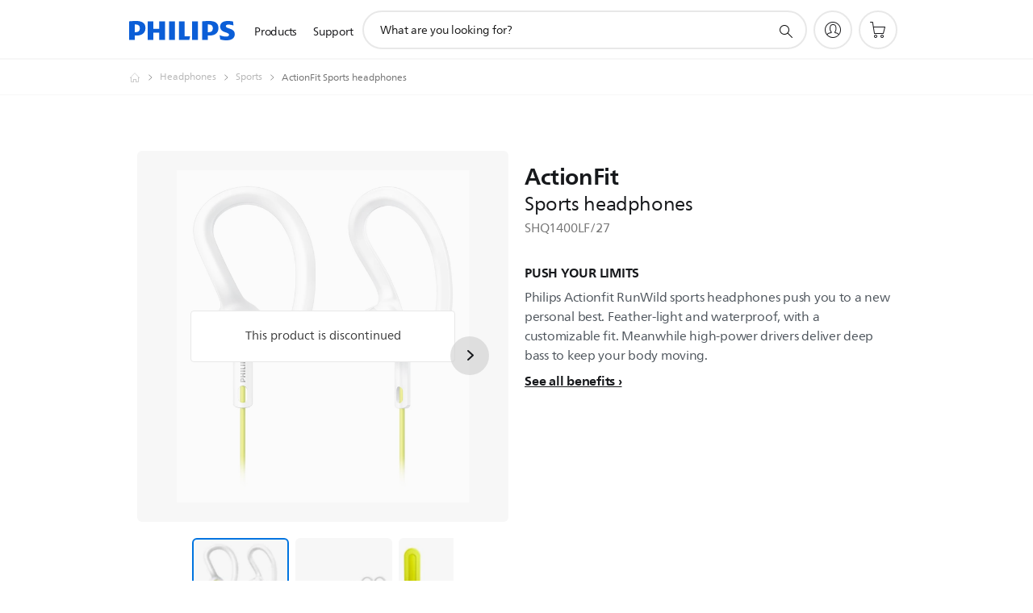

--- FILE ---
content_type: text/html;charset=UTF-8
request_url: https://imgs.signifyd.com/fTg6HjnTb0TvWWMe?31836a1d0d3c24f2=JwqCSzk-xT_sGyLvIzhSq5eXRIKPw0OL_HkYeFQBxZmnkSlAtIJ7Wp9RiXISzwbfUFD32Ab82oZmhRM5tUvBHXQrpMPQXxOD1gNx0nJLNotEzXvxo-lERQYg3f2rHYZNdM06UxYQD5sBCRxzWcYzaZeBMMe9V3_W6kZc_bHlTar6uE1WDX1-pZZKs8EBaueEsVHd1CD15NBjQLOVaGo
body_size: 15713
content:
<!DOCTYPE html><html lang="en"><title>empty</title><body><script type="text/javascript">var td_5y=td_5y||{};td_5y.td_5S=function(td_l,td_C){try{var td_Y=[""];var td_L=0;for(var td_c=0;td_c<td_C.length;++td_c){td_Y.push(String.fromCharCode(td_l.charCodeAt(td_L)^td_C.charCodeAt(td_c)));td_L++;
if(td_L>=td_l.length){td_L=0;}}return td_Y.join("");}catch(td_N){return null;}};td_5y.td_5w=function(td_x){if(!String||!String.fromCharCode||!parseInt){return null;}try{this.td_c=td_x;this.td_d="";this.td_f=function(td_d,td_c){if(0===this.td_d.length){var td_k=this.td_c.substr(0,32);
var td_n="";for(var td_W=32;td_W<td_x.length;td_W+=2){td_n+=String.fromCharCode(parseInt(td_x.substr(td_W,2),16));}this.td_d=td_5y.td_5S(td_k,td_n);}if(this.td_d.substr){return this.td_d.substr(td_d,td_c);
}};}catch(td_j){}return null;};td_5y.td_5e=function(td_K){if(td_K===null||td_K.length===null||!String||!String.fromCharCode){return null;}var td_C=null;try{var td_t="";var td_k=[];var td_W=String.fromCharCode(48)+String.fromCharCode(48)+String.fromCharCode(48);
var td_u=0;for(var td_p=0;td_p<td_K.length;++td_p){if(65+td_u>=126){td_u=0;}var td_q=(td_W+td_K.charCodeAt(td_u++)).slice(-3);td_k.push(td_q);}var td_Q=td_k.join("");td_u=0;for(var td_p=0;td_p<td_Q.length;
++td_p){if(65+td_u>=126){td_u=0;}var td_o=String.fromCharCode(65+td_u++);if(td_o!==[][[]]+""){td_t+=td_o;}}td_C=td_5y.td_5S(td_t,td_Q);}catch(td_l){return null;}return td_C;};td_5y.td_6T=function(td_x){if(td_x===null||td_x.length===null){return null;
}var td_c="";try{var td_b="";var td_r=0;for(var td_T=0;td_T<td_x.length;++td_T){if(65+td_r>=126){td_r=0;}var td_L=String.fromCharCode(65+td_r++);if(td_L!==[][[]]+""){td_b+=td_L;}}var td_F=td_5y.td_5S(td_b,td_x);
var td_Y=td_F.match(/.{1,3}/g);for(var td_T=0;td_T<td_Y.length;++td_T){td_c+=String.fromCharCode(parseInt(td_Y[td_T],10));}}catch(td_Q){return null;}return td_c;};td_5y.tdz_89609d20e9734585ad61eafba04244f3=new td_5y.td_5w("\x38\x39\x36\x30\x39\x64\x32\x30\x65\x39\x37\x33\x34\x35\x38\x35\x61\x64\x36\x31\x65\x61\x66\x62\x61\x30\x34\x32\x34\x34\x66\x33\x30\x64\x30\x65\x30\x37\x30\x38\x37\x66\x32\x35\x37\x30\x37\x32\x35\x35\x30\x39\x30\x35\x37\x36\x31\x32\x35\x31\x35\x39\x34\x31\x30\x30\x35\x39\x31\x30\x35\x37\x31\x37");
var td_5y=td_5y||{};if(typeof td_5y.td_3A===[][[]]+""){td_5y.td_3A=[];}var td_6H=((typeof(td_5y.tdz_89609d20e9734585ad61eafba04244f3)!=="undefined"&&typeof(td_5y.tdz_89609d20e9734585ad61eafba04244f3.td_f)!=="undefined")?(td_5y.tdz_89609d20e9734585ad61eafba04244f3.td_f(0,12)):null);
function td_6E(td_d7){if(typeof td_6g===[][[]]+""){return null;}try{var td_gs=td_6g;var td_u9=window.localStorage.getItem(td_6H);if(td_u9!==null&&td_u9.length>0){td_gs+=((typeof(td_5y.tdz_89609d20e9734585ad61eafba04244f3)!=="undefined"&&typeof(td_5y.tdz_89609d20e9734585ad61eafba04244f3.td_f)!=="undefined")?(td_5y.tdz_89609d20e9734585ad61eafba04244f3.td_f(12,6)):null)+td_u9;
if(td_u9[0]!=="_"){td_0H("_"+td_u9);}}if(td_d7===true){td_gs+=((typeof(td_5y.tdz_89609d20e9734585ad61eafba04244f3)!=="undefined"&&typeof(td_5y.tdz_89609d20e9734585ad61eafba04244f3.td_f)!=="undefined")?(td_5y.tdz_89609d20e9734585ad61eafba04244f3.td_f(18,3)):null);
}td_1M(td_gs,document);return td_gs;}catch(td_RW){}return null;}function td_0H(td_ch){try{window.localStorage.setItem(td_6H,td_ch);}catch(td_xj){}return null;}td_5y.td_3A.push(function(){var td_2a= new td_5y.td_5w("[base64]");td_6g=(td_2a)?td_2a.td_f(0,210):null;});td_5y.tdz_c91dd132f12a4a23a048ead6976ce981=new td_5y.td_5w("\x63\x39\x31\x64\x64\x31\x33\x32\x66\x31\x32\x61\x34\x61\x32\x33\x61\x30\x34\x38\x65\x61\x64\x36\x39\x37\x36\x63\x65\x39\x38\x31\x30\x36\x35\x64\x30\x36\x35\x37\x30\x32\x30\x33\x30\x33\x35\x37\x30\x32\x35\x33\x35\x34\x35\x33\x35\x36\x35\x36\x30\x31\x31\x35\x30\x64\x35\x31\x36\x62\x35\x37\x30\x39\x30\x35\x35\x39\x31\x30\x35\x33\x35\x31\x30\x62\x30\x66\x31\x36\x35\x62\x30\x35\x31\x37\x30\x39\x35\x62\x30\x63\x30\x38\x31\x37\x35\x30\x30\x65");
var td_5y=td_5y||{};if(typeof td_5y.td_3A===[][[]]+""){td_5y.td_3A=[];}function td_3l(td_tJ){try{if(window.localStorage){var td_oe=null;var td_nA=null;var td_es=window.localStorage.getItem(((typeof(td_5y.tdz_c91dd132f12a4a23a048ead6976ce981)!=="undefined"&&typeof(td_5y.tdz_c91dd132f12a4a23a048ead6976ce981.td_f)!=="undefined")?(td_5y.tdz_c91dd132f12a4a23a048ead6976ce981.td_f(0,15)):null));
if(td_es!==null){var td_lc=td_es.split("_");if(td_lc.length===2){var td_rU=td_lc[1];if(td_rU<td_q()){window.localStorage.setItem(((typeof(td_5y.tdz_c91dd132f12a4a23a048ead6976ce981)!=="undefined"&&typeof(td_5y.tdz_c91dd132f12a4a23a048ead6976ce981.td_f)!=="undefined")?(td_5y.tdz_c91dd132f12a4a23a048ead6976ce981.td_f(0,15)):null),td_3y);
td_oe=td_3y.split("_")[0];td_nA=td_lc[0];}else{td_oe=td_lc[0];}}else{if(td_lc.length===1){window.localStorage.setItem(((typeof(td_5y.tdz_c91dd132f12a4a23a048ead6976ce981)!=="undefined"&&typeof(td_5y.tdz_c91dd132f12a4a23a048ead6976ce981.td_f)!=="undefined")?(td_5y.tdz_c91dd132f12a4a23a048ead6976ce981.td_f(0,15)):null),td_lc[0]+"_"+td_3y.split("_")[1]);
td_oe=td_lc[0];}else{window.localStorage.setItem(((typeof(td_5y.tdz_c91dd132f12a4a23a048ead6976ce981)!=="undefined"&&typeof(td_5y.tdz_c91dd132f12a4a23a048ead6976ce981.td_f)!=="undefined")?(td_5y.tdz_c91dd132f12a4a23a048ead6976ce981.td_f(0,15)):null),td_3y);
td_oe=td_3y.split("_")[0];}}}else{window.localStorage.setItem(((typeof(td_5y.tdz_c91dd132f12a4a23a048ead6976ce981)!=="undefined"&&typeof(td_5y.tdz_c91dd132f12a4a23a048ead6976ce981.td_f)!=="undefined")?(td_5y.tdz_c91dd132f12a4a23a048ead6976ce981.td_f(0,15)):null),td_3y);
td_oe=td_3y.split("_")[0];}var td_I4="";if(td_nA!==null){td_I4=((typeof(td_5y.tdz_c91dd132f12a4a23a048ead6976ce981)!=="undefined"&&typeof(td_5y.tdz_c91dd132f12a4a23a048ead6976ce981.td_f)!=="undefined")?(td_5y.tdz_c91dd132f12a4a23a048ead6976ce981.td_f(15,8)):null)+td_nA;
}var td_LO=td_0l+td_I4;if(typeof td_tJ!==[][[]]+""&&td_tJ===true){td_LO+=((typeof(td_5y.tdz_c91dd132f12a4a23a048ead6976ce981)!=="undefined"&&typeof(td_5y.tdz_c91dd132f12a4a23a048ead6976ce981.td_f)!=="undefined")?(td_5y.tdz_c91dd132f12a4a23a048ead6976ce981.td_f(23,4)):null)+td_5y.td_0n(((typeof(td_5y.tdz_c91dd132f12a4a23a048ead6976ce981)!=="undefined"&&typeof(td_5y.tdz_c91dd132f12a4a23a048ead6976ce981.td_f)!=="undefined")?(td_5y.tdz_c91dd132f12a4a23a048ead6976ce981.td_f(27,4)):null)+td_oe,td_4R);
}else{td_tJ=false;td_LO+=((typeof(td_5y.tdz_c91dd132f12a4a23a048ead6976ce981)!=="undefined"&&typeof(td_5y.tdz_c91dd132f12a4a23a048ead6976ce981.td_f)!=="undefined")?(td_5y.tdz_c91dd132f12a4a23a048ead6976ce981.td_f(31,4)):null)+td_5y.td_0n(((typeof(td_5y.tdz_c91dd132f12a4a23a048ead6976ce981)!=="undefined"&&typeof(td_5y.tdz_c91dd132f12a4a23a048ead6976ce981.td_f)!=="undefined")?(td_5y.tdz_c91dd132f12a4a23a048ead6976ce981.td_f(35,4)):null)+td_oe,td_4R);
}td_1M(td_LO,document);if(typeof td_6E!==[][[]]+""){td_6E(td_tJ);}return td_LO;}}catch(td_wm){}}function td_1f(){td_5y.td_5x();td_5y.td_5c(document);td_J();td_3l(true);}td_5y.td_3A.push(function(){var td_4h= new td_5y.td_5w("[base64]");td_4R=(td_4h)?td_4h.td_f(261,36):null;td_3y=(td_4h)?td_4h.td_f(215,46):null;td_0l=(td_4h)?td_4h.td_f(0,215):null;});var td_4E={};td_4E.td_3M=function(td_J,td_A){td_A=(typeof td_A===[][[]]+"")?true:td_A;if(td_A){td_J=td_6R.td_1P(td_J);}var td_a=[1518500249,1859775393,2400959708,3395469782];td_J+=String.fromCharCode(128);
var td_h=td_J.length/4+2;var td_Z=Math.ceil(td_h/16);var td_n=new Array(td_Z);for(var td_y=0;td_y<td_Z;td_y++){td_n[td_y]=new Array(16);for(var td_s=0;td_s<16;td_s++){td_n[td_y][td_s]=(td_J.charCodeAt(td_y*64+td_s*4)<<24)|(td_J.charCodeAt(td_y*64+td_s*4+1)<<16)|(td_J.charCodeAt(td_y*64+td_s*4+2)<<8)|(td_J.charCodeAt(td_y*64+td_s*4+3));
}}td_n[td_Z-1][14]=((td_J.length-1)*8)/Math.pow(2,32);td_n[td_Z-1][14]=Math.floor(td_n[td_Z-1][14]);td_n[td_Z-1][15]=((td_J.length-1)*8)&4294967295;var td_B=1732584193;var td_v=4023233417;var td_T=2562383102;
var td_G=271733878;var td_b=3285377520;var td_e=new Array(80);var td_M,td_X,td_W,td_m,td_q;for(var td_y=0;td_y<td_Z;td_y++){for(var td_U=0;td_U<16;td_U++){td_e[td_U]=td_n[td_y][td_U];}for(var td_U=16;td_U<80;
td_U++){td_e[td_U]=td_4E.td_5P(td_e[td_U-3]^td_e[td_U-8]^td_e[td_U-14]^td_e[td_U-16],1);}td_M=td_B;td_X=td_v;td_W=td_T;td_m=td_G;td_q=td_b;for(var td_U=0;td_U<80;td_U++){var td_O=Math.floor(td_U/20);var td_l=(td_4E.td_5P(td_M,5)+td_4E.f(td_O,td_X,td_W,td_m)+td_q+td_a[td_O]+td_e[td_U])&4294967295;
td_q=td_m;td_m=td_W;td_W=td_4E.td_5P(td_X,30);td_X=td_M;td_M=td_l;}td_B=(td_B+td_M)&4294967295;td_v=(td_v+td_X)&4294967295;td_T=(td_T+td_W)&4294967295;td_G=(td_G+td_m)&4294967295;td_b=(td_b+td_q)&4294967295;
}return td_4E.td_4T(td_B)+td_4E.td_4T(td_v)+td_4E.td_4T(td_T)+td_4E.td_4T(td_G)+td_4E.td_4T(td_b);};td_4E.f=function(td_A,td_X,td_h,td_T){switch(td_A){case 0:return(td_X&td_h)^(~td_X&td_T);case 1:return td_X^td_h^td_T;
case 2:return(td_X&td_h)^(td_X&td_T)^(td_h&td_T);case 3:return td_X^td_h^td_T;}};td_4E.td_5P=function(td_i,td_d){return(td_i<<td_d)|(td_i>>>(32-td_d));};td_4E.td_4T=function(td_w){var td_y="",td_X;for(var td_l=7;
td_l>=0;td_l--){td_X=(td_w>>>(td_l*4))&15;td_y+=td_X.toString(16);}return td_y;};var td_6R={};td_6R.td_1P=function(td_X){var td_d=td_X.replace(/[\u0080-\u07ff]/g,function(td_O){var td_q=td_O.charCodeAt(0);
return String.fromCharCode(192|td_q>>6,128|td_q&63);});td_d=td_d.replace(/[\u0800-\uffff]/g,function(td_i){var td_M=td_i.charCodeAt(0);return String.fromCharCode(224|td_M>>12,128|td_M>>6&63,128|td_M&63);
});return td_d;};function td_3Z(td_T){return td_4E.td_3M(td_T,true);}td_5y.tdz_3b2d4df1b5d9466c9b40c0307b3fb0fc=new td_5y.td_5w("\x33\x62\x32\x64\x34\x64\x66\x31\x62\x35\x64\x39\x34\x36\x36\x63\x39\x62\x34\x30\x63\x30\x33\x30\x37\x62\x33\x66\x62\x30\x66\x63\x30\x33\x35\x32\x30\x32\x35\x34\x30\x34\x35\x34\x35\x36\x30\x31");
var td_s=(function(){function td_me(td_nM,td_sL){td_nM=[td_nM[0]>>>16,td_nM[0]&65535,td_nM[1]>>>16,td_nM[1]&65535];td_sL=[td_sL[0]>>>16,td_sL[0]&65535,td_sL[1]>>>16,td_sL[1]&65535];var td_N8=[0,0,0,0];
td_N8[3]+=td_nM[3]+td_sL[3];td_N8[2]+=td_N8[3]>>>16;td_N8[3]&=65535;td_N8[2]+=td_nM[2]+td_sL[2];td_N8[1]+=td_N8[2]>>>16;td_N8[2]&=65535;td_N8[1]+=td_nM[1]+td_sL[1];td_N8[0]+=td_N8[1]>>>16;td_N8[1]&=65535;
td_N8[0]+=td_nM[0]+td_sL[0];td_N8[0]&=65535;return[(td_N8[0]<<16)|td_N8[1],(td_N8[2]<<16)|td_N8[3]];}function td_Ot(td_TL,td_nK){td_TL=[td_TL[0]>>>16,td_TL[0]&65535,td_TL[1]>>>16,td_TL[1]&65535];td_nK=[td_nK[0]>>>16,td_nK[0]&65535,td_nK[1]>>>16,td_nK[1]&65535];
var td_jW=[0,0,0,0];td_jW[3]+=td_TL[3]*td_nK[3];td_jW[2]+=td_jW[3]>>>16;td_jW[3]&=65535;td_jW[2]+=td_TL[2]*td_nK[3];td_jW[1]+=td_jW[2]>>>16;td_jW[2]&=65535;td_jW[2]+=td_TL[3]*td_nK[2];td_jW[1]+=td_jW[2]>>>16;
td_jW[2]&=65535;td_jW[1]+=td_TL[1]*td_nK[3];td_jW[0]+=td_jW[1]>>>16;td_jW[1]&=65535;td_jW[1]+=td_TL[2]*td_nK[2];td_jW[0]+=td_jW[1]>>>16;td_jW[1]&=65535;td_jW[1]+=td_TL[3]*td_nK[1];td_jW[0]+=td_jW[1]>>>16;
td_jW[1]&=65535;td_jW[0]+=(td_TL[0]*td_nK[3])+(td_TL[1]*td_nK[2])+(td_TL[2]*td_nK[1])+(td_TL[3]*td_nK[0]);td_jW[0]&=65535;return[(td_jW[0]<<16)|td_jW[1],(td_jW[2]<<16)|td_jW[3]];}function td_Jw(td_GS,td_sf){td_sf%=64;
if(td_sf===32){return[td_GS[1],td_GS[0]];}else{if(td_sf<32){return[(td_GS[0]<<td_sf)|(td_GS[1]>>>(32-td_sf)),(td_GS[1]<<td_sf)|(td_GS[0]>>>(32-td_sf))];}else{td_sf-=32;return[(td_GS[1]<<td_sf)|(td_GS[0]>>>(32-td_sf)),(td_GS[0]<<td_sf)|(td_GS[1]>>>(32-td_sf))];
}}}function td_th(td_sP,td_fH){td_fH%=64;if(td_fH===0){return td_sP;}else{if(td_fH<32){return[(td_sP[0]<<td_fH)|(td_sP[1]>>>(32-td_fH)),td_sP[1]<<td_fH];}else{return[td_sP[1]<<(td_fH-32),0];}}}function td_Ir(td_o8,td_s5){return[td_o8[0]^td_s5[0],td_o8[1]^td_s5[1]];
}function td_GM(td_qw){td_qw=td_Ir(td_qw,[0,td_qw[0]>>>1]);td_qw=td_Ot(td_qw,[4283543511,3981806797]);td_qw=td_Ir(td_qw,[0,td_qw[0]>>>1]);td_qw=td_Ot(td_qw,[3301882366,444984403]);td_qw=td_Ir(td_qw,[0,td_qw[0]>>>1]);
return td_qw;}function td_XM(td_kC,td_RT){td_kC=td_kC||"";td_RT=td_RT||0;var td_Ys=td_kC.length%16;var td_nU=td_kC.length-td_Ys;var td_gT=[0,td_RT];var td_yW=[0,td_RT];var td_sF=[0,0];var td_UB=[0,0];var td_Vv=[2277735313,289559509];
var td_iS=[1291169091,658871167];for(var td_Ap=0;td_Ap<td_nU;td_Ap=td_Ap+16){td_sF=[((td_kC.charCodeAt(td_Ap+4)&255))|((td_kC.charCodeAt(td_Ap+5)&255)<<8)|((td_kC.charCodeAt(td_Ap+6)&255)<<16)|((td_kC.charCodeAt(td_Ap+7)&255)<<24),((td_kC.charCodeAt(td_Ap)&255))|((td_kC.charCodeAt(td_Ap+1)&255)<<8)|((td_kC.charCodeAt(td_Ap+2)&255)<<16)|((td_kC.charCodeAt(td_Ap+3)&255)<<24)];
td_UB=[((td_kC.charCodeAt(td_Ap+12)&255))|((td_kC.charCodeAt(td_Ap+13)&255)<<8)|((td_kC.charCodeAt(td_Ap+14)&255)<<16)|((td_kC.charCodeAt(td_Ap+15)&255)<<24),((td_kC.charCodeAt(td_Ap+8)&255))|((td_kC.charCodeAt(td_Ap+9)&255)<<8)|((td_kC.charCodeAt(td_Ap+10)&255)<<16)|((td_kC.charCodeAt(td_Ap+11)&255)<<24)];
td_sF=td_Ot(td_sF,td_Vv);td_sF=td_Jw(td_sF,31);td_sF=td_Ot(td_sF,td_iS);td_gT=td_Ir(td_gT,td_sF);td_gT=td_Jw(td_gT,27);td_gT=td_me(td_gT,td_yW);td_gT=td_me(td_Ot(td_gT,[0,5]),[0,1390208809]);td_UB=td_Ot(td_UB,td_iS);
td_UB=td_Jw(td_UB,33);td_UB=td_Ot(td_UB,td_Vv);td_yW=td_Ir(td_yW,td_UB);td_yW=td_Jw(td_yW,31);td_yW=td_me(td_yW,td_gT);td_yW=td_me(td_Ot(td_yW,[0,5]),[0,944331445]);}td_sF=[0,0];td_UB=[0,0];switch(td_Ys){case 15:td_UB=td_Ir(td_UB,td_th([0,td_kC.charCodeAt(td_Ap+14)],48));
case 14:td_UB=td_Ir(td_UB,td_th([0,td_kC.charCodeAt(td_Ap+13)],40));case 13:td_UB=td_Ir(td_UB,td_th([0,td_kC.charCodeAt(td_Ap+12)],32));case 12:td_UB=td_Ir(td_UB,td_th([0,td_kC.charCodeAt(td_Ap+11)],24));
case 11:td_UB=td_Ir(td_UB,td_th([0,td_kC.charCodeAt(td_Ap+10)],16));case 10:td_UB=td_Ir(td_UB,td_th([0,td_kC.charCodeAt(td_Ap+9)],8));case 9:td_UB=td_Ir(td_UB,[0,td_kC.charCodeAt(td_Ap+8)]);td_UB=td_Ot(td_UB,td_iS);
td_UB=td_Jw(td_UB,33);td_UB=td_Ot(td_UB,td_Vv);td_yW=td_Ir(td_yW,td_UB);case 8:td_sF=td_Ir(td_sF,td_th([0,td_kC.charCodeAt(td_Ap+7)],56));case 7:td_sF=td_Ir(td_sF,td_th([0,td_kC.charCodeAt(td_Ap+6)],48));
case 6:td_sF=td_Ir(td_sF,td_th([0,td_kC.charCodeAt(td_Ap+5)],40));case 5:td_sF=td_Ir(td_sF,td_th([0,td_kC.charCodeAt(td_Ap+4)],32));case 4:td_sF=td_Ir(td_sF,td_th([0,td_kC.charCodeAt(td_Ap+3)],24));case 3:td_sF=td_Ir(td_sF,td_th([0,td_kC.charCodeAt(td_Ap+2)],16));
case 2:td_sF=td_Ir(td_sF,td_th([0,td_kC.charCodeAt(td_Ap+1)],8));case 1:td_sF=td_Ir(td_sF,[0,td_kC.charCodeAt(td_Ap)]);td_sF=td_Ot(td_sF,td_Vv);td_sF=td_Jw(td_sF,31);td_sF=td_Ot(td_sF,td_iS);td_gT=td_Ir(td_gT,td_sF);
}td_gT=td_Ir(td_gT,[0,td_kC.length]);td_yW=td_Ir(td_yW,[0,td_kC.length]);td_gT=td_me(td_gT,td_yW);td_yW=td_me(td_yW,td_gT);td_gT=td_GM(td_gT);td_yW=td_GM(td_yW);td_gT=td_me(td_gT,td_yW);td_yW=td_me(td_yW,td_gT);
return(((typeof(td_5y.tdz_3b2d4df1b5d9466c9b40c0307b3fb0fc)!=="undefined"&&typeof(td_5y.tdz_3b2d4df1b5d9466c9b40c0307b3fb0fc.td_f)!=="undefined")?(td_5y.tdz_3b2d4df1b5d9466c9b40c0307b3fb0fc.td_f(0,8)):null)+(td_gT[0]>>>0).toString(16)).slice(-8)+(((typeof(td_5y.tdz_3b2d4df1b5d9466c9b40c0307b3fb0fc)!=="undefined"&&typeof(td_5y.tdz_3b2d4df1b5d9466c9b40c0307b3fb0fc.td_f)!=="undefined")?(td_5y.tdz_3b2d4df1b5d9466c9b40c0307b3fb0fc.td_f(0,8)):null)+(td_gT[1]>>>0).toString(16)).slice(-8)+(((typeof(td_5y.tdz_3b2d4df1b5d9466c9b40c0307b3fb0fc)!=="undefined"&&typeof(td_5y.tdz_3b2d4df1b5d9466c9b40c0307b3fb0fc.td_f)!=="undefined")?(td_5y.tdz_3b2d4df1b5d9466c9b40c0307b3fb0fc.td_f(0,8)):null)+(td_yW[0]>>>0).toString(16)).slice(-8)+(((typeof(td_5y.tdz_3b2d4df1b5d9466c9b40c0307b3fb0fc)!=="undefined"&&typeof(td_5y.tdz_3b2d4df1b5d9466c9b40c0307b3fb0fc.td_f)!=="undefined")?(td_5y.tdz_3b2d4df1b5d9466c9b40c0307b3fb0fc.td_f(0,8)):null)+(td_yW[1]>>>0).toString(16)).slice(-8);
}return{murmur3_hash128:td_XM};})();function td_2S(td_hF,td_Rp){return td_s.murmur3_hash128(td_hF,td_Rp);}td_5y.tdz_006550b1f29a418da148513ca7b4b5cf=new td_5y.td_5w("\x30\x30\x36\x35\x35\x30\x62\x31\x66\x32\x39\x61\x34\x31\x38\x64\x61\x31\x34\x38\x35\x31\x33\x63\x61\x37\x62\x34\x62\x35\x63\x66\x34\x33\x34\x34\x34\x34\x35\x63\x35\x62\x35\x37\x30\x34\x34\x34\x30\x38\x35\x31\x34\x64\x30\x38\x35\x62\x35\x66\x36\x33\x30\x62\x30\x33\x35\x62\x35\x31\x35\x62\x34\x31\x31\x31\x37\x32\x31\x31\x31\x33\x35\x36\x31\x62\x36\x39\x31\x37\x35\x62\x30\x38\x30\x38\x35\x66\x34\x37\x35\x38\x35\x36\x35\x61\x35\x64\x31\x32\x35\x64\x30\x33\x34\x36\x35\x63\x30\x65\x35\x61\x35\x64\x35\x37\x30\x35\x30\x35");
function td_w(td_v,td_W,td_y){if(typeof td_y===[][[]]+""||td_y===null){td_y=0;}else{if(td_y<0){td_y=Math.max(0,td_v.length+td_y);}}for(var td_b=td_y,td_T=td_v.length;td_b<td_T;td_b++){if(td_v[td_b]===td_W){return td_b;
}}return -1;}function td_l(td_s,td_n,td_U){return td_s.indexOf(td_n,td_U);}function td_g(td_v){if(typeof td_v!==((typeof(td_5y.tdz_006550b1f29a418da148513ca7b4b5cf)!=="undefined"&&typeof(td_5y.tdz_006550b1f29a418da148513ca7b4b5cf.td_f)!=="undefined")?(td_5y.tdz_006550b1f29a418da148513ca7b4b5cf.td_f(0,6)):null)||td_v===null||typeof td_v.replace===[][[]]+""||td_v.replace===null){return null;
}return td_v.replace(/^\s+|\s+$/g,"");}function td_X(td_D){if(typeof td_D!==((typeof(td_5y.tdz_006550b1f29a418da148513ca7b4b5cf)!=="undefined"&&typeof(td_5y.tdz_006550b1f29a418da148513ca7b4b5cf.td_f)!=="undefined")?(td_5y.tdz_006550b1f29a418da148513ca7b4b5cf.td_f(0,6)):null)||td_D===null||typeof td_D.trim===[][[]]+""||td_D.trim===null){return null;
}return td_D.trim();}function td_4l(td_h){if(typeof td_h!==((typeof(td_5y.tdz_006550b1f29a418da148513ca7b4b5cf)!=="undefined"&&typeof(td_5y.tdz_006550b1f29a418da148513ca7b4b5cf.td_f)!=="undefined")?(td_5y.tdz_006550b1f29a418da148513ca7b4b5cf.td_f(0,6)):null)||td_h===null||typeof td_h.trim===[][[]]+""||td_h.trim===null){return null;
}return td_h.trim();}function td_5O(td_G,td_d,td_F){return td_G.indexOf(td_d,td_F);}function td_q(){return Date.now();}function td_Z(){return new Date().getTime();}function td_m(){return performance.now();
}function td_M(){return window.performance.now();}function td_1k(td_v){return parseFloat(td_v);}function td_5q(td_h){return parseInt(td_h);}function td_4W(td_h){return isNaN(td_h);}function td_6X(td_h){return isFinite(td_h);
}function td_A(){if(typeof Number.parseFloat!==[][[]]+""&&typeof Number.parseInt!==[][[]]+""){td_1k=Number.parseFloat;td_5q=Number.parseInt;}else{if(typeof parseFloat!==[][[]]+""&&typeof parseInt!==[][[]]+""){td_1k=parseFloat;
td_5q=parseInt;}else{td_1k=null;td_5q=null;}}if(typeof Number.isNaN!==[][[]]+""){td_4W=Number.isNaN;}else{if(typeof isNaN!==[][[]]+""){td_4W=isNaN;}else{td_4W=null;}}if(typeof Number.isFinite!==[][[]]+""){td_6X=Number.isFinite;
}else{if(typeof isFinite!==[][[]]+""){td_6X=isFinite;}else{td_6X=null;}}}function td_J(){if(!Array.prototype.indexOf){td_5O=td_w;}else{td_5O=td_l;}if(typeof String.prototype.trim!==((typeof(td_5y.tdz_006550b1f29a418da148513ca7b4b5cf)!=="undefined"&&typeof(td_5y.tdz_006550b1f29a418da148513ca7b4b5cf.td_f)!=="undefined")?(td_5y.tdz_006550b1f29a418da148513ca7b4b5cf.td_f(6,8)):null)){td_4l=td_g;
}else{td_4l=td_X;}if(typeof Date.now===[][[]]+""){td_q=td_Z;}var td_N=false;if(typeof performance===[][[]]+""||typeof performance.now===[][[]]+""){if(typeof window.performance!==[][[]]+""&&typeof window.performance.now!==[][[]]+""){td_m=td_M;
}else{td_m=td_q;td_N=true;}}if(!td_N){var td_s=td_m();var td_i=td_s.toFixed();if(td_s===td_i){td_m=td_q;}}if(typeof Array.isArray===[][[]]+""){Array.isArray=function(td_n){return Object.prototype.toString.call(td_n)===((typeof(td_5y.tdz_006550b1f29a418da148513ca7b4b5cf)!=="undefined"&&typeof(td_5y.tdz_006550b1f29a418da148513ca7b4b5cf.td_f)!=="undefined")?(td_5y.tdz_006550b1f29a418da148513ca7b4b5cf.td_f(14,14)):null);
};}td_A();}function td_2d(td_a){if(typeof document.readyState!==[][[]]+""&&document.readyState!==null&&typeof document.readyState!==((typeof(td_5y.tdz_006550b1f29a418da148513ca7b4b5cf)!=="undefined"&&typeof(td_5y.tdz_006550b1f29a418da148513ca7b4b5cf.td_f)!=="undefined")?(td_5y.tdz_006550b1f29a418da148513ca7b4b5cf.td_f(28,7)):null)&&document.readyState===((typeof(td_5y.tdz_006550b1f29a418da148513ca7b4b5cf)!=="undefined"&&typeof(td_5y.tdz_006550b1f29a418da148513ca7b4b5cf.td_f)!=="undefined")?(td_5y.tdz_006550b1f29a418da148513ca7b4b5cf.td_f(35,8)):null)){td_a();
}else{if(typeof document.readyState===[][[]]+""){setTimeout(td_a,300);}else{var td_y=200;var td_b;if(typeof window!==[][[]]+""&&typeof window!==((typeof(td_5y.tdz_006550b1f29a418da148513ca7b4b5cf)!=="undefined"&&typeof(td_5y.tdz_006550b1f29a418da148513ca7b4b5cf.td_f)!=="undefined")?(td_5y.tdz_006550b1f29a418da148513ca7b4b5cf.td_f(28,7)):null)&&window!==null){td_b=window;
}else{td_b=document.body;}if(td_b.addEventListener){td_b.addEventListener(Number(343388).toString(25),function(){setTimeout(td_a,td_y);},false);}else{if(td_b.attachEvent){td_b.attachEvent(((typeof(td_5y.tdz_006550b1f29a418da148513ca7b4b5cf)!=="undefined"&&typeof(td_5y.tdz_006550b1f29a418da148513ca7b4b5cf.td_f)!=="undefined")?(td_5y.tdz_006550b1f29a418da148513ca7b4b5cf.td_f(43,6)):null),function(){setTimeout(td_a,td_y);
},false);}else{var td_n=td_b.onload;td_b.onload=new function(){var td_W=true;if(td_n!==null&&typeof td_n===((typeof(td_5y.tdz_006550b1f29a418da148513ca7b4b5cf)!=="undefined"&&typeof(td_5y.tdz_006550b1f29a418da148513ca7b4b5cf.td_f)!=="undefined")?(td_5y.tdz_006550b1f29a418da148513ca7b4b5cf.td_f(6,8)):null)){td_W=td_n();
}setTimeout(td_a,td_y);td_b.onload=td_n;return td_W;};}}}}}function td_B(){if(typeof td_2Y!==[][[]]+""){td_2Y();}if(typeof td_2U!==[][[]]+""){td_2U();}if(typeof td_4r!==[][[]]+""){td_4r();}if(typeof td_4Q!==[][[]]+""){if(typeof td_2w!==[][[]]+""&&td_2w!==null){td_4Q(td_2w,false);
}if(typeof td_0J!==[][[]]+""&&td_0J!==null){td_4Q(td_0J,true);}}if(typeof tmx_link_scan!==[][[]]+""){tmx_link_scan();}if(typeof td_0v!==[][[]]+""){td_0v();}if(typeof td_0k!==[][[]]+""){td_0k.start();}if(typeof td_0V!==[][[]]+""){td_0V.start();
}if(typeof td_6b!==[][[]]+""){td_6b();}}function td_1d(){try{td_5y.td_5x();td_5y.td_5c(document);td_6W.td_4e();td_J();var td_a="1";if(typeof td_5y.td_2V!==[][[]]+""&&td_5y.td_2V!==null&&td_5y.td_2V===td_a){td_B();
}else{td_2d(td_B);}}catch(td_F){}}var td_5y=td_5y||{};td_5y.td_2h=function(){};td_5y.hasDebug=false;td_5y.trace=function(){};td_5y.hasTrace=false;td_5y.tdz_d708b0cf6ec4477e86a4f53a9dad30e6=new td_5y.td_5w("\x64\x37\x30\x38\x62\x30\x63\x66\x36\x65\x63\x34\x34\x37\x37\x65\x38\x36\x61\x34\x66\x35\x33\x61\x39\x64\x61\x64\x33\x30\x65\x36\x30\x64\x35\x39\x34\x30\x34\x64\x31\x36\x31\x30\x30\x61\x31\x35\x31\x36\x30\x63\x30\x64\x34\x32\x35\x35\x35\x62\x35\x65\x30\x31\x31\x38\x34\x32\x31\x38\x34\x34\x30\x33\x35\x61\x35\x31\x30\x62\x35\x63\x30\x37\x31\x35\x35\x34\x30\x32\x30\x32\x35\x36\x30\x32\x35\x31\x30\x31\x30\x37\x30\x30\x35\x62\x35\x31\x30\x31\x30\x35\x35\x32\x30\x30\x30\x35\x36\x66\x35\x62\x35\x35\x35\x64\x30\x30\x35\x62\x34\x32\x34\x31\x37\x35\x31\x34\x34\x37\x35\x32\x31\x38\x36\x34\x31\x37\x31\x35\x31\x36\x35\x61\x35\x65\x30\x32");
td_3W=function(){var td_Zz=((typeof(td_5y.tdz_d708b0cf6ec4477e86a4f53a9dad30e6)!=="undefined"&&typeof(td_5y.tdz_d708b0cf6ec4477e86a4f53a9dad30e6.td_f)!=="undefined")?(td_5y.tdz_d708b0cf6ec4477e86a4f53a9dad30e6.td_f(0,21)):null);
var td_m9=typeof window===((typeof(td_5y.tdz_d708b0cf6ec4477e86a4f53a9dad30e6)!=="undefined"&&typeof(td_5y.tdz_d708b0cf6ec4477e86a4f53a9dad30e6.td_f)!=="undefined")?(td_5y.tdz_d708b0cf6ec4477e86a4f53a9dad30e6.td_f(21,6)):null);
var td_Ft=td_m9?window:{};if(td_Ft.JS_SHA256_NO_WINDOW){td_m9=false;}var td_ix=!td_Ft.JS_SHA256_NO_ARRAY_BUFFER&&typeof ArrayBuffer!==[][[]]+"";var td_v3=((typeof(td_5y.tdz_d708b0cf6ec4477e86a4f53a9dad30e6)!=="undefined"&&typeof(td_5y.tdz_d708b0cf6ec4477e86a4f53a9dad30e6.td_f)!=="undefined")?(td_5y.tdz_d708b0cf6ec4477e86a4f53a9dad30e6.td_f(27,16)):null).split("");
var td_Z3=[-2147483648,8388608,32768,128];var td_n5=[24,16,8,0];var td_Bv=[1116352408,1899447441,3049323471,3921009573,961987163,1508970993,2453635748,2870763221,3624381080,310598401,607225278,1426881987,1925078388,2162078206,2614888103,3248222580,3835390401,4022224774,264347078,604807628,770255983,1249150122,1555081692,1996064986,2554220882,2821834349,2952996808,3210313671,3336571891,3584528711,113926993,338241895,666307205,773529912,1294757372,1396182291,1695183700,1986661051,2177026350,2456956037,2730485921,2820302411,3259730800,3345764771,3516065817,3600352804,4094571909,275423344,430227734,506948616,659060556,883997877,958139571,1322822218,1537002063,1747873779,1955562222,2024104815,2227730452,2361852424,2428436474,2756734187,3204031479,3329325298];
var td_s=[];if(td_Ft.JS_SHA256_NO_NODE_JS||!Array.isArray){Array.isArray=function(td_Z7){return Object.prototype.toString.call(td_Z7)===((typeof(td_5y.tdz_d708b0cf6ec4477e86a4f53a9dad30e6)!=="undefined"&&typeof(td_5y.tdz_d708b0cf6ec4477e86a4f53a9dad30e6.td_f)!=="undefined")?(td_5y.tdz_d708b0cf6ec4477e86a4f53a9dad30e6.td_f(43,14)):null);
};}if(td_ix&&(td_Ft.JS_SHA256_NO_ARRAY_BUFFER_IS_VIEW||!ArrayBuffer.isView)){ArrayBuffer.isView=function(td_G0){return typeof td_G0===((typeof(td_5y.tdz_d708b0cf6ec4477e86a4f53a9dad30e6)!=="undefined"&&typeof(td_5y.tdz_d708b0cf6ec4477e86a4f53a9dad30e6.td_f)!=="undefined")?(td_5y.tdz_d708b0cf6ec4477e86a4f53a9dad30e6.td_f(21,6)):null)&&td_G0.buffer&&td_G0.buffer.constructor===ArrayBuffer;
};}instance=new td_bg(false,false);this.update=function(td_pg){instance.update(td_pg);};this.hash=function(td_ZS){instance.update(td_ZS);return instance.toString();};this.toString=function(){return instance.toString();
};function td_bg(){this.blocks=[0,0,0,0,0,0,0,0,0,0,0,0,0,0,0,0,0];this.h0=1779033703;this.h1=3144134277;this.h2=1013904242;this.h3=2773480762;this.h4=1359893119;this.h5=2600822924;this.h6=528734635;this.h7=1541459225;
this.block=this.start=this.bytes=this.hBytes=0;this.finalized=this.hashed=false;this.first=true;}td_bg.prototype.update=function(td_Zl){if(this.finalized){return;}var td_wr,td_S6=typeof td_Zl;if(td_S6!==((typeof(td_5y.tdz_d708b0cf6ec4477e86a4f53a9dad30e6)!=="undefined"&&typeof(td_5y.tdz_d708b0cf6ec4477e86a4f53a9dad30e6.td_f)!=="undefined")?(td_5y.tdz_d708b0cf6ec4477e86a4f53a9dad30e6.td_f(57,6)):null)){if(td_S6===((typeof(td_5y.tdz_d708b0cf6ec4477e86a4f53a9dad30e6)!=="undefined"&&typeof(td_5y.tdz_d708b0cf6ec4477e86a4f53a9dad30e6.td_f)!=="undefined")?(td_5y.tdz_d708b0cf6ec4477e86a4f53a9dad30e6.td_f(21,6)):null)){if(td_Zl===null){throw new Error(td_Zz);
}else{if(td_ix&&td_Zl.constructor===ArrayBuffer){td_Zl=new Uint8Array(td_Zl);}else{if(!Array.isArray(td_Zl)){if(!td_ix||!ArrayBuffer.isView(td_Zl)){throw new Error(td_Zz);}}}}}else{throw new Error(td_Zz);
}td_wr=true;}var td_k7,td_zg=0,td_oJ,td_F3=td_Zl.length,td_LE=this.blocks;while(td_zg<td_F3){if(this.hashed){this.hashed=false;td_LE[0]=this.block;td_LE[16]=td_LE[1]=td_LE[2]=td_LE[3]=td_LE[4]=td_LE[5]=td_LE[6]=td_LE[7]=td_LE[8]=td_LE[9]=td_LE[10]=td_LE[11]=td_LE[12]=td_LE[13]=td_LE[14]=td_LE[15]=0;
}if(td_wr){for(td_oJ=this.start;td_zg<td_F3&&td_oJ<64;++td_zg){td_LE[td_oJ>>2]|=td_Zl[td_zg]<<td_n5[td_oJ++&3];}}else{for(td_oJ=this.start;td_zg<td_F3&&td_oJ<64;++td_zg){td_k7=td_Zl.charCodeAt(td_zg);if(td_k7<128){td_LE[td_oJ>>2]|=td_k7<<td_n5[td_oJ++&3];
}else{if(td_k7<2048){td_LE[td_oJ>>2]|=(192|(td_k7>>6))<<td_n5[td_oJ++&3];td_LE[td_oJ>>2]|=(128|(td_k7&63))<<td_n5[td_oJ++&3];}else{if(td_k7<55296||td_k7>=57344){td_LE[td_oJ>>2]|=(224|(td_k7>>12))<<td_n5[td_oJ++&3];
td_LE[td_oJ>>2]|=(128|((td_k7>>6)&63))<<td_n5[td_oJ++&3];td_LE[td_oJ>>2]|=(128|(td_k7&63))<<td_n5[td_oJ++&3];}else{td_k7=65536+(((td_k7&1023)<<10)|(td_Zl.charCodeAt(++td_zg)&1023));td_LE[td_oJ>>2]|=(240|(td_k7>>18))<<td_n5[td_oJ++&3];
td_LE[td_oJ>>2]|=(128|((td_k7>>12)&63))<<td_n5[td_oJ++&3];td_LE[td_oJ>>2]|=(128|((td_k7>>6)&63))<<td_n5[td_oJ++&3];td_LE[td_oJ>>2]|=(128|(td_k7&63))<<td_n5[td_oJ++&3];}}}}}this.lastByteIndex=td_oJ;this.bytes+=td_oJ-this.start;
if(td_oJ>=64){this.block=td_LE[16];this.start=td_oJ-64;this.hash();this.hashed=true;}else{this.start=td_oJ;}}if(this.bytes>4294967295){this.hBytes+=this.bytes/4294967296<<0;this.bytes=this.bytes%4294967296;
}return this;};td_bg.prototype.finalize=function(){if(this.finalized){return;}this.finalized=true;var td_G4=this.blocks,td_gd=this.lastByteIndex;td_G4[16]=this.block;td_G4[td_gd>>2]|=td_Z3[td_gd&3];this.block=td_G4[16];
if(td_gd>=56){if(!this.hashed){this.hash();}td_G4[0]=this.block;td_G4[16]=td_G4[1]=td_G4[2]=td_G4[3]=td_G4[4]=td_G4[5]=td_G4[6]=td_G4[7]=td_G4[8]=td_G4[9]=td_G4[10]=td_G4[11]=td_G4[12]=td_G4[13]=td_G4[14]=td_G4[15]=0;
}td_G4[14]=this.hBytes<<3|this.bytes>>>29;td_G4[15]=this.bytes<<3;this.hash();};td_bg.prototype.hash=function(){var td_zr=this.h0,td_or=this.h1,td_H3=this.h2,td_lS=this.h3,td_AG=this.h4,td_Jv=this.h5,td_Ba=this.h6,td_Lg=this.h7,td_rd=this.blocks,td_KE,td_m8,td_Dd,td_CL,td_Mx,td_ar,td_fc,td_nV,td_Ak,td_Yf,td_PC;
for(td_KE=16;td_KE<64;++td_KE){td_Mx=td_rd[td_KE-15];td_m8=((td_Mx>>>7)|(td_Mx<<25))^((td_Mx>>>18)|(td_Mx<<14))^(td_Mx>>>3);td_Mx=td_rd[td_KE-2];td_Dd=((td_Mx>>>17)|(td_Mx<<15))^((td_Mx>>>19)|(td_Mx<<13))^(td_Mx>>>10);
td_rd[td_KE]=td_rd[td_KE-16]+td_m8+td_rd[td_KE-7]+td_Dd<<0;}td_PC=td_or&td_H3;for(td_KE=0;td_KE<64;td_KE+=4){if(this.first){td_nV=704751109;td_Mx=td_rd[0]-210244248;td_Lg=td_Mx-1521486534<<0;td_lS=td_Mx+143694565<<0;
this.first=false;}else{td_m8=((td_zr>>>2)|(td_zr<<30))^((td_zr>>>13)|(td_zr<<19))^((td_zr>>>22)|(td_zr<<10));td_Dd=((td_AG>>>6)|(td_AG<<26))^((td_AG>>>11)|(td_AG<<21))^((td_AG>>>25)|(td_AG<<7));td_nV=td_zr&td_or;
td_CL=td_nV^(td_zr&td_H3)^td_PC;td_fc=(td_AG&td_Jv)^(~td_AG&td_Ba);td_Mx=td_Lg+td_Dd+td_fc+td_Bv[td_KE]+td_rd[td_KE];td_ar=td_m8+td_CL;td_Lg=td_lS+td_Mx<<0;td_lS=td_Mx+td_ar<<0;}td_m8=((td_lS>>>2)|(td_lS<<30))^((td_lS>>>13)|(td_lS<<19))^((td_lS>>>22)|(td_lS<<10));
td_Dd=((td_Lg>>>6)|(td_Lg<<26))^((td_Lg>>>11)|(td_Lg<<21))^((td_Lg>>>25)|(td_Lg<<7));td_Ak=td_lS&td_zr;td_CL=td_Ak^(td_lS&td_or)^td_nV;td_fc=(td_Lg&td_AG)^(~td_Lg&td_Jv);td_Mx=td_Ba+td_Dd+td_fc+td_Bv[td_KE+1]+td_rd[td_KE+1];
td_ar=td_m8+td_CL;td_Ba=td_H3+td_Mx<<0;td_H3=td_Mx+td_ar<<0;td_m8=((td_H3>>>2)|(td_H3<<30))^((td_H3>>>13)|(td_H3<<19))^((td_H3>>>22)|(td_H3<<10));td_Dd=((td_Ba>>>6)|(td_Ba<<26))^((td_Ba>>>11)|(td_Ba<<21))^((td_Ba>>>25)|(td_Ba<<7));
td_Yf=td_H3&td_lS;td_CL=td_Yf^(td_H3&td_zr)^td_Ak;td_fc=(td_Ba&td_Lg)^(~td_Ba&td_AG);td_Mx=td_Jv+td_Dd+td_fc+td_Bv[td_KE+2]+td_rd[td_KE+2];td_ar=td_m8+td_CL;td_Jv=td_or+td_Mx<<0;td_or=td_Mx+td_ar<<0;td_m8=((td_or>>>2)|(td_or<<30))^((td_or>>>13)|(td_or<<19))^((td_or>>>22)|(td_or<<10));
td_Dd=((td_Jv>>>6)|(td_Jv<<26))^((td_Jv>>>11)|(td_Jv<<21))^((td_Jv>>>25)|(td_Jv<<7));td_PC=td_or&td_H3;td_CL=td_PC^(td_or&td_lS)^td_Yf;td_fc=(td_Jv&td_Ba)^(~td_Jv&td_Lg);td_Mx=td_AG+td_Dd+td_fc+td_Bv[td_KE+3]+td_rd[td_KE+3];
td_ar=td_m8+td_CL;td_AG=td_zr+td_Mx<<0;td_zr=td_Mx+td_ar<<0;}this.h0=this.h0+td_zr<<0;this.h1=this.h1+td_or<<0;this.h2=this.h2+td_H3<<0;this.h3=this.h3+td_lS<<0;this.h4=this.h4+td_AG<<0;this.h5=this.h5+td_Jv<<0;
this.h6=this.h6+td_Ba<<0;this.h7=this.h7+td_Lg<<0;};td_bg.prototype.hex=function(){this.finalize();var td_cN=this.h0,td_Ck=this.h1,td_Ds=this.h2,td_Va=this.h3,td_Sc=this.h4,td_i6=this.h5,td_Xp=this.h6,td_uW=this.h7;
var td_KQ=td_v3[(td_cN>>28)&15]+td_v3[(td_cN>>24)&15]+td_v3[(td_cN>>20)&15]+td_v3[(td_cN>>16)&15]+td_v3[(td_cN>>12)&15]+td_v3[(td_cN>>8)&15]+td_v3[(td_cN>>4)&15]+td_v3[td_cN&15]+td_v3[(td_Ck>>28)&15]+td_v3[(td_Ck>>24)&15]+td_v3[(td_Ck>>20)&15]+td_v3[(td_Ck>>16)&15]+td_v3[(td_Ck>>12)&15]+td_v3[(td_Ck>>8)&15]+td_v3[(td_Ck>>4)&15]+td_v3[td_Ck&15]+td_v3[(td_Ds>>28)&15]+td_v3[(td_Ds>>24)&15]+td_v3[(td_Ds>>20)&15]+td_v3[(td_Ds>>16)&15]+td_v3[(td_Ds>>12)&15]+td_v3[(td_Ds>>8)&15]+td_v3[(td_Ds>>4)&15]+td_v3[td_Ds&15]+td_v3[(td_Va>>28)&15]+td_v3[(td_Va>>24)&15]+td_v3[(td_Va>>20)&15]+td_v3[(td_Va>>16)&15]+td_v3[(td_Va>>12)&15]+td_v3[(td_Va>>8)&15]+td_v3[(td_Va>>4)&15]+td_v3[td_Va&15]+td_v3[(td_Sc>>28)&15]+td_v3[(td_Sc>>24)&15]+td_v3[(td_Sc>>20)&15]+td_v3[(td_Sc>>16)&15]+td_v3[(td_Sc>>12)&15]+td_v3[(td_Sc>>8)&15]+td_v3[(td_Sc>>4)&15]+td_v3[td_Sc&15]+td_v3[(td_i6>>28)&15]+td_v3[(td_i6>>24)&15]+td_v3[(td_i6>>20)&15]+td_v3[(td_i6>>16)&15]+td_v3[(td_i6>>12)&15]+td_v3[(td_i6>>8)&15]+td_v3[(td_i6>>4)&15]+td_v3[td_i6&15]+td_v3[(td_Xp>>28)&15]+td_v3[(td_Xp>>24)&15]+td_v3[(td_Xp>>20)&15]+td_v3[(td_Xp>>16)&15]+td_v3[(td_Xp>>12)&15]+td_v3[(td_Xp>>8)&15]+td_v3[(td_Xp>>4)&15]+td_v3[td_Xp&15];
td_KQ+=td_v3[(td_uW>>28)&15]+td_v3[(td_uW>>24)&15]+td_v3[(td_uW>>20)&15]+td_v3[(td_uW>>16)&15]+td_v3[(td_uW>>12)&15]+td_v3[(td_uW>>8)&15]+td_v3[(td_uW>>4)&15]+td_v3[td_uW&15];return td_KQ;};td_bg.prototype.toString=td_bg.prototype.hex;
};td_5y.tdz_a7ca706f88f04c7c9a5c42c6f33045a2=new td_5y.td_5w("\x61\x37\x63\x61\x37\x30\x36\x66\x38\x38\x66\x30\x34\x63\x37\x63\x39\x61\x35\x63\x34\x32\x63\x36\x66\x33\x33\x30\x34\x35\x61\x32\x35\x31\x30\x36\x35\x31\x35\x32\x30\x33\x30\x35\x30\x30\x35\x31\x30\x30\x30\x31\x30\x37\x35\x32\x35\x37\x30\x37\x35\x32\x30\x35\x35\x63\x30\x66\x37\x63\x32\x35\x36\x36\x37\x33\x32\x65\x37\x33\x30\x66\x35\x35\x34\x31\x35\x31\x35\x39\x35\x30\x30\x34\x35\x66\x31\x31\x34\x33\x31\x61\x30\x30\x34\x35\x35\x39\x35\x37\x34\x62\x35\x63\x35\x31\x31\x35\x35\x31\x35\x36\x30\x66\x35\x32\x30\x37\x35\x38\x31\x33\x35\x63\x30\x32\x31\x39\x35\x61\x30\x61\x35\x32\x30\x32\x35\x36\x35\x64\x31\x64\x30\x35\x34\x36\x30\x30\x35\x63\x30\x35\x35\x35\x30\x63\x31\x39\x35\x34\x35\x66\x35\x61\x30\x39\x34\x61\x30\x32\x31\x34\x35\x37\x35\x36\x30\x32\x31\x66\x35\x33\x31\x35\x35\x31\x31\x39\x35\x33\x31\x38\x30\x32\x34\x61\x30\x64\x34\x36\x35\x35\x35\x66\x35\x66\x35\x35\x34\x31\x35\x62\x35\x65\x30\x34\x35\x31\x31\x37\x35\x61\x31\x37\x34\x30\x35\x39\x31\x35\x35\x31\x34\x63\x30\x66\x35\x66\x35\x61\x35\x39\x35\x36\x30\x31\x34\x61\x30\x65\x35\x39\x31\x36\x34\x30\x35\x37\x35\x38\x31\x36\x31\x32\x35\x63\x34\x33\x30\x61\x31\x39\x30\x37\x35\x31\x30\x32\x35\x61\x31\x37\x30\x66\x30\x34\x35\x31\x34\x34\x30\x63\x34\x62\x30\x61\x30\x38\x35\x36\x30\x62\x31\x34\x30\x31\x35\x38\x31\x31\x35\x64\x30\x34\x34\x37\x35\x39\x30\x34\x34\x32\x31\x62\x34\x35\x31\x34\x35\x30\x35\x64\x35\x66\x35\x61\x35\x36\x30\x34\x37\x66\x33\x32\x36\x66\x32\x65\x32\x64\x30\x35\x31\x65\x36\x65\x32\x62\x37\x34\x37\x30\x33\x32\x36\x34\x36\x34\x34\x64\x30\x34\x34\x64\x30\x39\x32\x63\x34\x36\x31\x62\x35\x39\x35\x65\x35\x31\x31\x38\x33\x65\x37\x65\x37\x66\x37\x38\x36\x30\x36\x31\x33\x31\x37\x66\x30\x38\x35\x34\x31\x31\x30\x65\x34\x34\x35\x66\x35\x30\x31\x32\x31\x36\x36\x30\x32\x62\x37\x63\x37\x63\x33\x37\x36\x33\x33\x33");
var td_5y=td_5y||{};if(typeof td_5y.td_3A===[][[]]+""){td_5y.td_3A=[];}td_5y.td_5x=function(){for(var td_N=0;td_N<td_5y.td_3A.length;++td_N){td_5y.td_3A[td_N]();}};td_5y.td_0n=function(td_f,td_a){try{var td_G=td_f.length+"&"+td_f;
var td_y="";var td_D=((typeof(td_5y.tdz_a7ca706f88f04c7c9a5c42c6f33045a2)!=="undefined"&&typeof(td_5y.tdz_a7ca706f88f04c7c9a5c42c6f33045a2.td_f)!=="undefined")?(td_5y.tdz_a7ca706f88f04c7c9a5c42c6f33045a2.td_f(0,16)):null);
for(var td_W=0,td_d=0;td_W<td_G.length;td_W++){var td_h=td_G.charCodeAt(td_W)^td_a.charCodeAt(td_d)&10;if(++td_d===td_a.length){td_d=0;}td_y+=td_D.charAt((td_h>>4)&15);td_y+=td_D.charAt(td_h&15);}return td_y;
}catch(td_v){return null;}};td_5y.td_4C=function(){try{var td_s=window.top.document;var td_U=td_s.forms.length;return td_s;}catch(td_n){return document;}};td_5y.td_4S=function(td_f){try{var td_T;if(typeof td_f===[][[]]+""){td_T=window;
}else{if(td_f==="t"){td_T=window.top;}else{if(td_f==="p"){td_T=window.parent;}else{td_T=window;}}}var td_a=td_T.document.forms.length;return td_T;}catch(td_i){return window;}};td_5y.add_lang_attr_html_tag=function(td_h){try{if(td_h===null){return;
}var td_d=td_h.getElementsByTagName(Number(485781).toString(30));if(td_d[0].getAttribute(Number(296632).toString(24))===null||td_d[0].getAttribute(Number(296632).toString(24))===""){td_d[0].setAttribute(Number(296632).toString(24),((typeof(td_5y.tdz_a7ca706f88f04c7c9a5c42c6f33045a2)!=="undefined"&&typeof(td_5y.tdz_a7ca706f88f04c7c9a5c42c6f33045a2.td_f)!=="undefined")?(td_5y.tdz_a7ca706f88f04c7c9a5c42c6f33045a2.td_f(16,2)):null));
}else{}}catch(td_i){}};td_5y.load_iframe=function(td_F,td_f){var td_N=td_1e(5);if(typeof(td_4D)!==[][[]]+""){td_4D(td_N,((typeof(td_5y.tdz_a7ca706f88f04c7c9a5c42c6f33045a2)!=="undefined"&&typeof(td_5y.tdz_a7ca706f88f04c7c9a5c42c6f33045a2.td_f)!=="undefined")?(td_5y.tdz_a7ca706f88f04c7c9a5c42c6f33045a2.td_f(18,6)):null));
}var td_a=td_f.createElement(((typeof(td_5y.tdz_a7ca706f88f04c7c9a5c42c6f33045a2)!=="undefined"&&typeof(td_5y.tdz_a7ca706f88f04c7c9a5c42c6f33045a2.td_f)!=="undefined")?(td_5y.tdz_a7ca706f88f04c7c9a5c42c6f33045a2.td_f(24,6)):null));
td_a.id=td_N;td_a.title=((typeof(td_5y.tdz_a7ca706f88f04c7c9a5c42c6f33045a2)!=="undefined"&&typeof(td_5y.tdz_a7ca706f88f04c7c9a5c42c6f33045a2.td_f)!=="undefined")?(td_5y.tdz_a7ca706f88f04c7c9a5c42c6f33045a2.td_f(30,5)):null);
td_a.setAttribute(((typeof(td_5y.tdz_a7ca706f88f04c7c9a5c42c6f33045a2)!=="undefined"&&typeof(td_5y.tdz_a7ca706f88f04c7c9a5c42c6f33045a2.td_f)!=="undefined")?(td_5y.tdz_a7ca706f88f04c7c9a5c42c6f33045a2.td_f(35,13)):null),Number(890830).toString(31));
td_a.setAttribute(((typeof(td_5y.tdz_a7ca706f88f04c7c9a5c42c6f33045a2)!=="undefined"&&typeof(td_5y.tdz_a7ca706f88f04c7c9a5c42c6f33045a2.td_f)!=="undefined")?(td_5y.tdz_a7ca706f88f04c7c9a5c42c6f33045a2.td_f(48,11)):null),Number(890830).toString(31));
td_a.width="0";td_a.height="0";if(typeof td_a.tabIndex!==[][[]]+""){td_a.tabIndex=((typeof(td_5y.tdz_a7ca706f88f04c7c9a5c42c6f33045a2)!=="undefined"&&typeof(td_5y.tdz_a7ca706f88f04c7c9a5c42c6f33045a2.td_f)!=="undefined")?(td_5y.tdz_a7ca706f88f04c7c9a5c42c6f33045a2.td_f(59,2)):null);
}if(typeof td_6d!==[][[]]+""&&td_6d!==null){td_a.setAttribute(((typeof(td_5y.tdz_a7ca706f88f04c7c9a5c42c6f33045a2)!=="undefined"&&typeof(td_5y.tdz_a7ca706f88f04c7c9a5c42c6f33045a2.td_f)!=="undefined")?(td_5y.tdz_a7ca706f88f04c7c9a5c42c6f33045a2.td_f(61,7)):null),td_6d);
}td_a.style=((typeof(td_5y.tdz_a7ca706f88f04c7c9a5c42c6f33045a2)!=="undefined"&&typeof(td_5y.tdz_a7ca706f88f04c7c9a5c42c6f33045a2.td_f)!=="undefined")?(td_5y.tdz_a7ca706f88f04c7c9a5c42c6f33045a2.td_f(68,83)):null);
td_a.setAttribute(((typeof(td_5y.tdz_a7ca706f88f04c7c9a5c42c6f33045a2)!=="undefined"&&typeof(td_5y.tdz_a7ca706f88f04c7c9a5c42c6f33045a2.td_f)!=="undefined")?(td_5y.tdz_a7ca706f88f04c7c9a5c42c6f33045a2.td_f(151,3)):null),td_F);
td_f.body.appendChild(td_a);};td_5y.csp_nonce=null;td_5y.td_5c=function(td_N){if(typeof td_N.currentScript!==[][[]]+""&&td_N.currentScript!==null){var td_y=td_N.currentScript.getAttribute(((typeof(td_5y.tdz_a7ca706f88f04c7c9a5c42c6f33045a2)!=="undefined"&&typeof(td_5y.tdz_a7ca706f88f04c7c9a5c42c6f33045a2.td_f)!=="undefined")?(td_5y.tdz_a7ca706f88f04c7c9a5c42c6f33045a2.td_f(154,5)):null));
if(typeof td_y!==[][[]]+""&&td_y!==null&&td_y!==""){td_5y.csp_nonce=td_y;}else{if(typeof td_N.currentScript.nonce!==[][[]]+""&&td_N.currentScript.nonce!==null&&td_N.currentScript.nonce!==""){td_5y.csp_nonce=td_N.currentScript.nonce;
}}}};td_5y.td_6O=function(td_N){if(td_5y.csp_nonce!==null){td_N.setAttribute(((typeof(td_5y.tdz_a7ca706f88f04c7c9a5c42c6f33045a2)!=="undefined"&&typeof(td_5y.tdz_a7ca706f88f04c7c9a5c42c6f33045a2.td_f)!=="undefined")?(td_5y.tdz_a7ca706f88f04c7c9a5c42c6f33045a2.td_f(154,5)):null),td_5y.csp_nonce);
if(td_N.getAttribute(((typeof(td_5y.tdz_a7ca706f88f04c7c9a5c42c6f33045a2)!=="undefined"&&typeof(td_5y.tdz_a7ca706f88f04c7c9a5c42c6f33045a2.td_f)!=="undefined")?(td_5y.tdz_a7ca706f88f04c7c9a5c42c6f33045a2.td_f(154,5)):null))!==td_5y.csp_nonce){td_N.nonce=td_5y.csp_nonce;
}}};td_5y.td_0T=function(){try{return new ActiveXObject(activeXMode);}catch(td_e){return null;}};td_5y.td_6K=function(){if(window.XMLHttpRequest){return new XMLHttpRequest();}if(window.ActiveXObject){var td_G=[((typeof(td_5y.tdz_a7ca706f88f04c7c9a5c42c6f33045a2)!=="undefined"&&typeof(td_5y.tdz_a7ca706f88f04c7c9a5c42c6f33045a2.td_f)!=="undefined")?(td_5y.tdz_a7ca706f88f04c7c9a5c42c6f33045a2.td_f(159,18)):null),((typeof(td_5y.tdz_a7ca706f88f04c7c9a5c42c6f33045a2)!=="undefined"&&typeof(td_5y.tdz_a7ca706f88f04c7c9a5c42c6f33045a2.td_f)!=="undefined")?(td_5y.tdz_a7ca706f88f04c7c9a5c42c6f33045a2.td_f(177,14)):null),((typeof(td_5y.tdz_a7ca706f88f04c7c9a5c42c6f33045a2)!=="undefined"&&typeof(td_5y.tdz_a7ca706f88f04c7c9a5c42c6f33045a2.td_f)!=="undefined")?(td_5y.tdz_a7ca706f88f04c7c9a5c42c6f33045a2.td_f(191,17)):null)];
for(var td_a=0;td_a<td_G.length;td_a++){var td_D=td_5y.td_0T(td_G[td_a]);if(td_D!==null){return td_D;}}}return null;};td_5y.tdz_280e718bab72437490e3efbd440018c5=new td_5y.td_5w("\x32\x38\x30\x65\x37\x31\x38\x62\x61\x62\x37\x32\x34\x33\x37\x34\x39\x30\x65\x33\x65\x66\x62\x64\x34\x34\x30\x30\x31\x38\x63\x35\x31\x32\x37\x37\x36\x30\x33\x37\x31\x38\x31\x31\x37\x37\x33\x32\x33\x33\x32\x64\x34\x37\x35\x37\x34\x36\x35\x32\x31\x37\x37\x62\x36\x39\x36\x34\x34\x61\x31\x33\x32\x61\x33\x36\x33\x36\x32\x62\x34\x34\x35\x31\x34\x32\x35\x31\x31\x31\x36\x63\x30\x63\x34\x30\x35\x31\x35\x30\x37\x66\x31\x35\x35\x32\x34\x33\x35\x39\x34\x32\x32\x63\x30\x62\x35\x39\x35\x62\x37\x31\x35\x37\x35\x30\x35\x31\x31\x36\x37\x35\x30\x31\x35\x34\x30\x30\x32\x33\x30\x36\x30\x33\x31\x62\x37\x31\x35\x34\x35\x37\x37\x34\x35\x63\x30\x34\x37\x34\x31\x64\x37\x64\x35\x34\x30\x32\x37\x36\x37\x34\x35\x63\x30\x35\x30\x38\x32\x64\x36\x34\x31\x64\x37\x31\x35\x37\x35\x30\x35\x64\x37\x36\x36\x33\x33\x63\x35\x32\x32\x37\x31\x34\x30\x64\x31\x33\x34\x37\x35\x31\x34\x32\x36\x39\x35\x30\x35\x36\x30\x37\x35\x30\x34\x61\x36\x62\x35\x31\x30\x38\x34\x34\x34\x34\x35\x36\x30\x35\x32\x33\x31\x30\x35\x38\x34\x35\x34\x37\x35\x36\x34\x35\x36\x31\x37\x61\x37\x32\x31\x37\x35\x63\x31\x32\x31\x35\x30\x37\x31\x36\x36\x31\x37\x37\x37\x64\x35\x66\x35\x33\x35\x31\x30\x66\x35\x30\x36\x32\x34\x64\x35\x36\x30\x33\x35\x65\x35\x66\x37\x62\x30\x61\x31\x33\x30\x64\x35\x61\x35\x37\x37\x62\x35\x65\x35\x39\x35\x64\x36\x65\x35\x35\x30\x37\x37\x63\x30\x38\x30\x38\x30\x62\x33\x33\x35\x31\x35\x36\x31\x66\x37\x36\x34\x39\x35\x31\x32\x63\x36\x36\x37\x34\x35\x31\x34\x32\x30\x30\x35\x31\x35\x65\x34\x30\x32\x31\x31\x33\x30\x62\x37\x38\x36\x31\x36\x63\x35\x61\x35\x36\x35\x62\x37\x34\x35\x39\x34\x61\x37\x65\x30\x63\x31\x33\x30\x62\x32\x36\x34\x36\x35\x62\x34\x37\x34\x33\x35\x34\x34\x61\x32\x32\x34\x35\x34\x32\x35\x34\x35\x35\x33\x36\x35\x36\x35\x37\x35\x39\x31\x30\x30\x38\x33\x34\x35\x32\x34\x30\x34\x37\x35\x61\x35\x38\x35\x61\x35\x30\x37\x33\x30\x34\x35\x31\x32\x65\x32\x32\x32\x37\x32\x66\x35\x62\x35\x61\x34\x31\x34\x35\x35\x34\x34\x61\x30\x63\x34\x37\x37\x31\x35\x39\x35\x64\x30\x63\x35\x39\x35\x65\x37\x36\x30\x37\x31\x35\x31\x31\x35\x34\x35\x33\x34\x34\x35\x36\x37\x61\x36\x37\x37\x30\x37\x35\x32\x30\x34\x62\x31\x35\x30\x61\x30\x64\x31\x36\x35\x31\x34\x36\x37\x39\x37\x35\x37\x63\x35\x37\x30\x31\x35\x63\x35\x65\x35\x64\x36\x34\x31\x37\x35\x65\x35\x35\x35\x64\x30\x63\x31\x35\x31\x30\x34\x31\x37\x35\x35\x31\x35\x30\x35\x63\x35\x62\x37\x34\x35\x66\x31\x66\x35\x61\x30\x39\x30\x61\x30\x33\x33\x33\x35\x64\x35\x61\x36\x37\x35\x39\x35\x66\x35\x63\x30\x63\x34\x32\x34\x31\x37\x35\x35\x31\x30\x36\x36\x30\x35\x38\x35\x36\x30\x36\x30\x65\x31\x35\x34\x34\x31\x32\x36\x34\x35\x62\x35\x38\x35\x61\x35\x63\x37\x31\x30\x62\x35\x37\x31\x37\x30\x39\x30\x62\x30\x30\x37\x62\x34\x34\x35\x35\x35\x65\x37\x33\x36\x62\x32\x37\x36\x36\x34\x37\x35\x36\x37\x66\x33\x36\x37\x62\x35\x38\x35\x36\x31\x37\x31\x39\x34\x32\x35\x36\x34\x30\x35\x39\x37\x66\x35\x65\x35\x61\x34\x63\x34\x38\x32\x37\x35\x66\x30\x34\x30\x35\x30\x39\x32\x36\x35\x31\x34\x36\x34\x32\x34\x39\x35\x38\x36\x38\x30\x62\x35\x61\x35\x63\x35\x64\x35\x39\x33\x35\x35\x66\x35\x65\x35\x36\x30\x37\x34\x65\x30\x62\x36\x37\x35\x64\x35\x30\x35\x61\x36\x37\x35\x35\x35\x64\x37\x63\x30\x63\x35\x64\x31\x30\x31\x65\x34\x32\x30\x35\x35\x35\x34\x36\x35\x33\x35\x38\x36\x36\x35\x31\x30\x64\x35\x31\x35\x64\x34\x66\x34\x33\x34\x35\x30\x36\x30\x31\x36\x66\x30\x62\x30\x66\x30\x36\x35\x38\x34\x35\x34\x37\x31\x33\x30\x66\x31\x61\x30\x38\x36\x37\x30\x63\x35\x64\x30\x31\x30\x39\x31\x35\x31\x37\x31\x34\x30\x63\x36\x37\x35\x39\x35\x66\x35\x63\x30\x63\x34\x32\x34\x31\x31\x38\x30\x37\x33\x32\x35\x65\x35\x66\x35\x63\x30\x64\x31\x36\x31\x31\x31\x37\x36\x34\x35\x64\x34\x30\x34\x33\x35\x35\x36\x65\x35\x39\x30\x62\x35\x37\x30\x61\x31\x31\x31\x31\x34\x34\x36\x37\x35\x31\x34\x32\x34\x36\x35\x34\x34\x61\x34\x33\x30\x37\x30\x32\x30\x38\x30\x33\x33\x32\x35\x65\x35\x66\x35\x63\x30\x64\x31\x36\x31\x31\x31\x37\x36\x61\x36\x34\x36\x34\x35\x65\x35\x61\x35\x64\x35\x66\x31\x32\x34\x30\x34\x35\x35\x34\x35\x32\x35\x34\x30\x34\x36\x33\x35\x39\x35\x65\x35\x35\x35\x37\x31\x34\x34\x36\x31\x32\x37\x35\x37\x35\x33\x32\x35\x65\x35\x66\x35\x63\x30\x64\x31\x36\x31\x31\x31\x37\x30\x62\x30\x63\x36\x34\x35\x65\x35\x61\x35\x64\x35\x66\x31\x32\x34\x30\x34\x35\x35\x66\x35\x37\x33\x33\x35\x64\x35\x61\x35\x34\x35\x66\x34\x36\x34\x62\x34\x33\x37\x62\x36\x36\x31\x38\x30\x34\x34\x62\x30\x37\x36\x36\x35\x31\x30\x63\x30\x35\x30\x64\x34\x30\x34\x31\x31\x34\x37\x30\x37\x32\x36\x33\x35\x30\x35\x65\x30\x31\x35\x63\x31\x32\x31\x35\x34\x32\x35\x37\x31\x61\x30\x35\x30\x31\x37\x64\x35\x30\x35\x62\x34\x33\x37\x61\x36\x31\x31\x38\x36\x38\x32\x38\x35\x36\x35\x32\x31\x38\x32\x64\x33\x32\x33\x35\x35\x65\x35\x63\x35\x30\x35\x63\x34\x30\x34\x37\x31\x39\x36\x30\x30\x64\x35\x63\x30\x62\x30\x33\x34\x32\x35\x32\x31\x61\x30\x34\x36\x37\x35\x39\x35\x66\x35\x63\x30\x63\x34\x32\x34\x31\x31\x38\x36\x30\x30\x64\x35\x38\x35\x66\x35\x64\x34\x32\x35\x36\x34\x63\x30\x37\x36\x35\x35\x64\x35\x64\x35\x33\x35\x62\x34\x65\x34\x33\x34\x35\x36\x33\x30\x64\x30\x39\x30\x63\x30\x31\x31\x34\x30\x63\x31\x65\x30\x30\x36\x36\x35\x31\x30\x64\x35\x31\x35\x64\x34\x66\x34\x33\x34\x35\x36\x37\x35\x39\x35\x37\x30\x63\x30\x34\x34\x32\x30\x66\x31\x63\x30\x35\x36\x34\x35\x65\x35\x61\x35\x64\x35\x66\x31\x32\x34\x30\x34\x35\x33\x36\x30\x61\x30\x62\x35\x61\x35\x31\x31\x30\x30\x31\x30\x31\x31\x36\x35\x33\x34\x30\x35\x63\x35\x33\x35\x65\x30\x61\x34\x30\x35\x66\x36\x66\x30\x62\x30\x66\x30\x36\x35\x38\x34\x35\x34\x37\x31\x33\x30\x36\x30\x35\x37\x34\x35\x31\x30\x36\x37\x61\x30\x62\x31\x32\x30\x37\x30\x38\x36\x32\x35\x64\x34\x33\x35\x39\x35\x65\x35\x36\x32\x63\x36\x36\x35\x62\x36\x38\x35\x31\x30\x31\x31\x37\x36\x39\x31\x38\x30\x62\x32\x65\x33\x31\x31\x37\x37\x64\x36\x34\x36\x31\x35\x65\x34\x37\x31\x39\x35\x65\x30\x61\x34\x37\x34\x35\x30\x37\x34\x32\x31\x32\x35\x35\x35\x38\x35\x39\x35\x34\x31\x31\x36\x64\x33\x31\x37\x39\x35\x64\x35\x61\x35\x61\x30\x30\x35\x34\x34\x35\x36\x33\x30\x64\x30\x33\x30\x38\x35\x32\x35\x31\x34\x30\x31\x33\x36\x34\x35\x35\x35\x66\x35\x31\x31\x37\x35\x61\x33\x37\x30\x33\x30\x66\x30\x62\x34\x30\x35\x31\x37\x65\x35\x66\x34\x35\x35\x31\x30\x35\x35\x63\x35\x31\x35\x39\x34\x34\x30\x63\x35\x38\x35\x66\x36\x35\x31\x31\x30\x30\x30\x34\x35\x36\x34\x30\x35\x64\x35\x31\x34\x35\x35\x35\x34\x66\x35\x35\x35\x66\x31\x63\x34\x61\x32\x34\x31\x30\x30\x35\x34\x32\x35\x31\x35\x35\x35\x34\x35\x36\x35\x64\x35\x39\x31\x61\x31\x64\x34\x38\x34\x35\x30\x33\x35\x31\x35\x38\x35\x36\x35\x38\x34\x65\x34\x64\x35\x65\x36\x32\x35\x63\x35\x63\x35\x39\x35\x31\x31\x36\x35\x39\x33\x35\x35\x32\x30\x31\x31\x35\x31\x36\x31\x36\x35\x64\x35\x61\x35\x37\x35\x39\x36\x31\x35\x39\x30\x37\x31\x35\x36\x61\x34\x38\x35\x63\x30\x34\x34\x33\x35\x37\x35\x37\x31\x30\x30\x63\x33\x34\x35\x32\x34\x30\x34\x37\x35\x61\x35\x38\x35\x61\x37\x38\x35\x65\x30\x31\x34\x31\x30\x61\x30\x66\x30\x36\x34\x34\x30\x35\x30\x63\x34\x30\x34\x38\x31\x31\x36\x62\x30\x36\x35\x32\x35\x64\x35\x64\x31\x30\x32\x33\x35\x62\x34\x34\x35\x64\x30\x63\x31\x35\x34\x32\x37\x65\x35\x31\x35\x62\x35\x64\x34\x34");
var td_5y=td_5y||{};var td_R=0;var td_C=1;var td_S=2;var td_L=3;var td_t=4;td_5y.td_3Q=td_R;var td_6W={td_4e:function(){if(typeof navigator!==[][[]]+""){this.td_r(navigator.userAgent,navigator.vendor,navigator.platform,navigator.appVersion,window.opera);
}},td_r:function(td_s,td_B,td_c,td_M,td_G){this.td_Q=[{string:td_s,subString:((typeof(td_5y.tdz_280e718bab72437490e3efbd440018c5)!=="undefined"&&typeof(td_5y.tdz_280e718bab72437490e3efbd440018c5.td_f)!=="undefined")?(td_5y.tdz_280e718bab72437490e3efbd440018c5.td_f(0,5)):null),versionSearch:((typeof(td_5y.tdz_280e718bab72437490e3efbd440018c5)!=="undefined"&&typeof(td_5y.tdz_280e718bab72437490e3efbd440018c5.td_f)!=="undefined")?(td_5y.tdz_280e718bab72437490e3efbd440018c5.td_f(5,4)):null),identity:((typeof(td_5y.tdz_280e718bab72437490e3efbd440018c5)!=="undefined"&&typeof(td_5y.tdz_280e718bab72437490e3efbd440018c5.td_f)!=="undefined")?(td_5y.tdz_280e718bab72437490e3efbd440018c5.td_f(9,5)):null)},{string:td_s,subString:((typeof(td_5y.tdz_280e718bab72437490e3efbd440018c5)!=="undefined"&&typeof(td_5y.tdz_280e718bab72437490e3efbd440018c5.td_f)!=="undefined")?(td_5y.tdz_280e718bab72437490e3efbd440018c5.td_f(14,5)):null),versionSearch:((typeof(td_5y.tdz_280e718bab72437490e3efbd440018c5)!=="undefined"&&typeof(td_5y.tdz_280e718bab72437490e3efbd440018c5.td_f)!=="undefined")?(td_5y.tdz_280e718bab72437490e3efbd440018c5.td_f(19,4)):null),identity:((typeof(td_5y.tdz_280e718bab72437490e3efbd440018c5)!=="undefined"&&typeof(td_5y.tdz_280e718bab72437490e3efbd440018c5.td_f)!=="undefined")?(td_5y.tdz_280e718bab72437490e3efbd440018c5.td_f(23,11)):null)},{string:td_s,subString:((typeof(td_5y.tdz_280e718bab72437490e3efbd440018c5)!=="undefined"&&typeof(td_5y.tdz_280e718bab72437490e3efbd440018c5.td_f)!=="undefined")?(td_5y.tdz_280e718bab72437490e3efbd440018c5.td_f(34,10)):null),versionSearch:((typeof(td_5y.tdz_280e718bab72437490e3efbd440018c5)!=="undefined"&&typeof(td_5y.tdz_280e718bab72437490e3efbd440018c5.td_f)!=="undefined")?(td_5y.tdz_280e718bab72437490e3efbd440018c5.td_f(34,10)):null),identity:((typeof(td_5y.tdz_280e718bab72437490e3efbd440018c5)!=="undefined"&&typeof(td_5y.tdz_280e718bab72437490e3efbd440018c5.td_f)!=="undefined")?(td_5y.tdz_280e718bab72437490e3efbd440018c5.td_f(34,10)):null)},{string:td_s,subString:((typeof(td_5y.tdz_280e718bab72437490e3efbd440018c5)!=="undefined"&&typeof(td_5y.tdz_280e718bab72437490e3efbd440018c5.td_f)!=="undefined")?(td_5y.tdz_280e718bab72437490e3efbd440018c5.td_f(44,5)):null),versionSearch:((typeof(td_5y.tdz_280e718bab72437490e3efbd440018c5)!=="undefined"&&typeof(td_5y.tdz_280e718bab72437490e3efbd440018c5.td_f)!=="undefined")?(td_5y.tdz_280e718bab72437490e3efbd440018c5.td_f(49,4)):null),identity:((typeof(td_5y.tdz_280e718bab72437490e3efbd440018c5)!=="undefined"&&typeof(td_5y.tdz_280e718bab72437490e3efbd440018c5.td_f)!=="undefined")?(td_5y.tdz_280e718bab72437490e3efbd440018c5.td_f(49,4)):null)},{string:td_s,subString:((typeof(td_5y.tdz_280e718bab72437490e3efbd440018c5)!=="undefined"&&typeof(td_5y.tdz_280e718bab72437490e3efbd440018c5.td_f)!=="undefined")?(td_5y.tdz_280e718bab72437490e3efbd440018c5.td_f(53,4)):null),versionSearch:((typeof(td_5y.tdz_280e718bab72437490e3efbd440018c5)!=="undefined"&&typeof(td_5y.tdz_280e718bab72437490e3efbd440018c5.td_f)!=="undefined")?(td_5y.tdz_280e718bab72437490e3efbd440018c5.td_f(57,3)):null),identity:((typeof(td_5y.tdz_280e718bab72437490e3efbd440018c5)!=="undefined"&&typeof(td_5y.tdz_280e718bab72437490e3efbd440018c5.td_f)!=="undefined")?(td_5y.tdz_280e718bab72437490e3efbd440018c5.td_f(49,4)):null)},{string:td_s,subString:((typeof(td_5y.tdz_280e718bab72437490e3efbd440018c5)!=="undefined"&&typeof(td_5y.tdz_280e718bab72437490e3efbd440018c5.td_f)!=="undefined")?(td_5y.tdz_280e718bab72437490e3efbd440018c5.td_f(60,5)):null),versionSearch:((typeof(td_5y.tdz_280e718bab72437490e3efbd440018c5)!=="undefined"&&typeof(td_5y.tdz_280e718bab72437490e3efbd440018c5.td_f)!=="undefined")?(td_5y.tdz_280e718bab72437490e3efbd440018c5.td_f(65,4)):null),identity:((typeof(td_5y.tdz_280e718bab72437490e3efbd440018c5)!=="undefined"&&typeof(td_5y.tdz_280e718bab72437490e3efbd440018c5.td_f)!=="undefined")?(td_5y.tdz_280e718bab72437490e3efbd440018c5.td_f(49,4)):null)},{string:td_s,subString:((typeof(td_5y.tdz_280e718bab72437490e3efbd440018c5)!=="undefined"&&typeof(td_5y.tdz_280e718bab72437490e3efbd440018c5.td_f)!=="undefined")?(td_5y.tdz_280e718bab72437490e3efbd440018c5.td_f(69,7)):null),versionSearch:((typeof(td_5y.tdz_280e718bab72437490e3efbd440018c5)!=="undefined"&&typeof(td_5y.tdz_280e718bab72437490e3efbd440018c5.td_f)!=="undefined")?(td_5y.tdz_280e718bab72437490e3efbd440018c5.td_f(76,6)):null),identity:((typeof(td_5y.tdz_280e718bab72437490e3efbd440018c5)!=="undefined"&&typeof(td_5y.tdz_280e718bab72437490e3efbd440018c5.td_f)!=="undefined")?(td_5y.tdz_280e718bab72437490e3efbd440018c5.td_f(49,4)):null)},{string:td_s,subString:((typeof(td_5y.tdz_280e718bab72437490e3efbd440018c5)!=="undefined"&&typeof(td_5y.tdz_280e718bab72437490e3efbd440018c5.td_f)!=="undefined")?(td_5y.tdz_280e718bab72437490e3efbd440018c5.td_f(82,9)):null),versionSearch:((typeof(td_5y.tdz_280e718bab72437490e3efbd440018c5)!=="undefined"&&typeof(td_5y.tdz_280e718bab72437490e3efbd440018c5.td_f)!=="undefined")?(td_5y.tdz_280e718bab72437490e3efbd440018c5.td_f(82,9)):null),identity:((typeof(td_5y.tdz_280e718bab72437490e3efbd440018c5)!=="undefined"&&typeof(td_5y.tdz_280e718bab72437490e3efbd440018c5.td_f)!=="undefined")?(td_5y.tdz_280e718bab72437490e3efbd440018c5.td_f(91,6)):null)},{string:td_s,subString:((typeof(td_5y.tdz_280e718bab72437490e3efbd440018c5)!=="undefined"&&typeof(td_5y.tdz_280e718bab72437490e3efbd440018c5.td_f)!=="undefined")?(td_5y.tdz_280e718bab72437490e3efbd440018c5.td_f(97,14)):null),identity:((typeof(td_5y.tdz_280e718bab72437490e3efbd440018c5)!=="undefined"&&typeof(td_5y.tdz_280e718bab72437490e3efbd440018c5.td_f)!=="undefined")?(td_5y.tdz_280e718bab72437490e3efbd440018c5.td_f(97,14)):null)},{string:td_s,subString:((typeof(td_5y.tdz_280e718bab72437490e3efbd440018c5)!=="undefined"&&typeof(td_5y.tdz_280e718bab72437490e3efbd440018c5.td_f)!=="undefined")?(td_5y.tdz_280e718bab72437490e3efbd440018c5.td_f(111,9)):null),identity:((typeof(td_5y.tdz_280e718bab72437490e3efbd440018c5)!=="undefined"&&typeof(td_5y.tdz_280e718bab72437490e3efbd440018c5.td_f)!=="undefined")?(td_5y.tdz_280e718bab72437490e3efbd440018c5.td_f(111,9)):null)},{string:td_s,subString:((typeof(td_5y.tdz_280e718bab72437490e3efbd440018c5)!=="undefined"&&typeof(td_5y.tdz_280e718bab72437490e3efbd440018c5.td_f)!=="undefined")?(td_5y.tdz_280e718bab72437490e3efbd440018c5.td_f(120,8)):null),identity:((typeof(td_5y.tdz_280e718bab72437490e3efbd440018c5)!=="undefined"&&typeof(td_5y.tdz_280e718bab72437490e3efbd440018c5.td_f)!=="undefined")?(td_5y.tdz_280e718bab72437490e3efbd440018c5.td_f(111,9)):null)},{string:td_s,subString:((typeof(td_5y.tdz_280e718bab72437490e3efbd440018c5)!=="undefined"&&typeof(td_5y.tdz_280e718bab72437490e3efbd440018c5.td_f)!=="undefined")?(td_5y.tdz_280e718bab72437490e3efbd440018c5.td_f(128,6)):null),identity:((typeof(td_5y.tdz_280e718bab72437490e3efbd440018c5)!=="undefined"&&typeof(td_5y.tdz_280e718bab72437490e3efbd440018c5.td_f)!=="undefined")?(td_5y.tdz_280e718bab72437490e3efbd440018c5.td_f(128,6)):null)},{string:td_s,subString:((typeof(td_5y.tdz_280e718bab72437490e3efbd440018c5)!=="undefined"&&typeof(td_5y.tdz_280e718bab72437490e3efbd440018c5.td_f)!=="undefined")?(td_5y.tdz_280e718bab72437490e3efbd440018c5.td_f(134,6)):null),identity:((typeof(td_5y.tdz_280e718bab72437490e3efbd440018c5)!=="undefined"&&typeof(td_5y.tdz_280e718bab72437490e3efbd440018c5.td_f)!=="undefined")?(td_5y.tdz_280e718bab72437490e3efbd440018c5.td_f(134,6)):null)},{string:td_s,subString:((typeof(td_5y.tdz_280e718bab72437490e3efbd440018c5)!=="undefined"&&typeof(td_5y.tdz_280e718bab72437490e3efbd440018c5.td_f)!=="undefined")?(td_5y.tdz_280e718bab72437490e3efbd440018c5.td_f(140,7)):null),versionSearch:((typeof(td_5y.tdz_280e718bab72437490e3efbd440018c5)!=="undefined"&&typeof(td_5y.tdz_280e718bab72437490e3efbd440018c5.td_f)!=="undefined")?(td_5y.tdz_280e718bab72437490e3efbd440018c5.td_f(147,8)):null),identity:((typeof(td_5y.tdz_280e718bab72437490e3efbd440018c5)!=="undefined"&&typeof(td_5y.tdz_280e718bab72437490e3efbd440018c5.td_f)!=="undefined")?(td_5y.tdz_280e718bab72437490e3efbd440018c5.td_f(140,7)):null)},{string:td_s,subString:((typeof(td_5y.tdz_280e718bab72437490e3efbd440018c5)!=="undefined"&&typeof(td_5y.tdz_280e718bab72437490e3efbd440018c5.td_f)!=="undefined")?(td_5y.tdz_280e718bab72437490e3efbd440018c5.td_f(155,5)):null),identity:((typeof(td_5y.tdz_280e718bab72437490e3efbd440018c5)!=="undefined"&&typeof(td_5y.tdz_280e718bab72437490e3efbd440018c5.td_f)!=="undefined")?(td_5y.tdz_280e718bab72437490e3efbd440018c5.td_f(160,7)):null),versionSearch:((typeof(td_5y.tdz_280e718bab72437490e3efbd440018c5)!=="undefined"&&typeof(td_5y.tdz_280e718bab72437490e3efbd440018c5.td_f)!=="undefined")?(td_5y.tdz_280e718bab72437490e3efbd440018c5.td_f(155,5)):null)},{string:td_s,subString:((typeof(td_5y.tdz_280e718bab72437490e3efbd440018c5)!=="undefined"&&typeof(td_5y.tdz_280e718bab72437490e3efbd440018c5.td_f)!=="undefined")?(td_5y.tdz_280e718bab72437490e3efbd440018c5.td_f(167,5)):null),identity:((typeof(td_5y.tdz_280e718bab72437490e3efbd440018c5)!=="undefined"&&typeof(td_5y.tdz_280e718bab72437490e3efbd440018c5.td_f)!=="undefined")?(td_5y.tdz_280e718bab72437490e3efbd440018c5.td_f(134,6)):null),versionSearch:((typeof(td_5y.tdz_280e718bab72437490e3efbd440018c5)!=="undefined"&&typeof(td_5y.tdz_280e718bab72437490e3efbd440018c5.td_f)!=="undefined")?(td_5y.tdz_280e718bab72437490e3efbd440018c5.td_f(167,5)):null)},{string:td_s,subString:((typeof(td_5y.tdz_280e718bab72437490e3efbd440018c5)!=="undefined"&&typeof(td_5y.tdz_280e718bab72437490e3efbd440018c5.td_f)!=="undefined")?(td_5y.tdz_280e718bab72437490e3efbd440018c5.td_f(172,18)):null),identity:((typeof(td_5y.tdz_280e718bab72437490e3efbd440018c5)!=="undefined"&&typeof(td_5y.tdz_280e718bab72437490e3efbd440018c5.td_f)!=="undefined")?(td_5y.tdz_280e718bab72437490e3efbd440018c5.td_f(172,18)):null),versionSearch:((typeof(td_5y.tdz_280e718bab72437490e3efbd440018c5)!=="undefined"&&typeof(td_5y.tdz_280e718bab72437490e3efbd440018c5.td_f)!=="undefined")?(td_5y.tdz_280e718bab72437490e3efbd440018c5.td_f(172,18)):null)},{string:td_B,subString:((typeof(td_5y.tdz_280e718bab72437490e3efbd440018c5)!=="undefined"&&typeof(td_5y.tdz_280e718bab72437490e3efbd440018c5.td_f)!=="undefined")?(td_5y.tdz_280e718bab72437490e3efbd440018c5.td_f(190,5)):null),identity:((typeof(td_5y.tdz_280e718bab72437490e3efbd440018c5)!=="undefined"&&typeof(td_5y.tdz_280e718bab72437490e3efbd440018c5.td_f)!=="undefined")?(td_5y.tdz_280e718bab72437490e3efbd440018c5.td_f(195,6)):null),versionSearch:((typeof(td_5y.tdz_280e718bab72437490e3efbd440018c5)!=="undefined"&&typeof(td_5y.tdz_280e718bab72437490e3efbd440018c5.td_f)!=="undefined")?(td_5y.tdz_280e718bab72437490e3efbd440018c5.td_f(201,7)):null)},{prop:td_G,identity:((typeof(td_5y.tdz_280e718bab72437490e3efbd440018c5)!=="undefined"&&typeof(td_5y.tdz_280e718bab72437490e3efbd440018c5.td_f)!=="undefined")?(td_5y.tdz_280e718bab72437490e3efbd440018c5.td_f(9,5)):null),versionSearch:((typeof(td_5y.tdz_280e718bab72437490e3efbd440018c5)!=="undefined"&&typeof(td_5y.tdz_280e718bab72437490e3efbd440018c5.td_f)!=="undefined")?(td_5y.tdz_280e718bab72437490e3efbd440018c5.td_f(201,7)):null)},{string:td_B,subString:((typeof(td_5y.tdz_280e718bab72437490e3efbd440018c5)!=="undefined"&&typeof(td_5y.tdz_280e718bab72437490e3efbd440018c5.td_f)!=="undefined")?(td_5y.tdz_280e718bab72437490e3efbd440018c5.td_f(208,4)):null),identity:((typeof(td_5y.tdz_280e718bab72437490e3efbd440018c5)!=="undefined"&&typeof(td_5y.tdz_280e718bab72437490e3efbd440018c5.td_f)!=="undefined")?(td_5y.tdz_280e718bab72437490e3efbd440018c5.td_f(208,4)):null)},{string:td_B,subString:((typeof(td_5y.tdz_280e718bab72437490e3efbd440018c5)!=="undefined"&&typeof(td_5y.tdz_280e718bab72437490e3efbd440018c5.td_f)!=="undefined")?(td_5y.tdz_280e718bab72437490e3efbd440018c5.td_f(212,3)):null),identity:((typeof(td_5y.tdz_280e718bab72437490e3efbd440018c5)!=="undefined"&&typeof(td_5y.tdz_280e718bab72437490e3efbd440018c5.td_f)!=="undefined")?(td_5y.tdz_280e718bab72437490e3efbd440018c5.td_f(215,9)):null)},{string:td_s,subString:((typeof(td_5y.tdz_280e718bab72437490e3efbd440018c5)!=="undefined"&&typeof(td_5y.tdz_280e718bab72437490e3efbd440018c5.td_f)!=="undefined")?(td_5y.tdz_280e718bab72437490e3efbd440018c5.td_f(160,7)):null),identity:((typeof(td_5y.tdz_280e718bab72437490e3efbd440018c5)!=="undefined"&&typeof(td_5y.tdz_280e718bab72437490e3efbd440018c5.td_f)!=="undefined")?(td_5y.tdz_280e718bab72437490e3efbd440018c5.td_f(160,7)):null)},{string:td_B,subString:((typeof(td_5y.tdz_280e718bab72437490e3efbd440018c5)!=="undefined"&&typeof(td_5y.tdz_280e718bab72437490e3efbd440018c5.td_f)!=="undefined")?(td_5y.tdz_280e718bab72437490e3efbd440018c5.td_f(224,6)):null),identity:((typeof(td_5y.tdz_280e718bab72437490e3efbd440018c5)!=="undefined"&&typeof(td_5y.tdz_280e718bab72437490e3efbd440018c5.td_f)!=="undefined")?(td_5y.tdz_280e718bab72437490e3efbd440018c5.td_f(224,6)):null)},{string:td_s,subString:((typeof(td_5y.tdz_280e718bab72437490e3efbd440018c5)!=="undefined"&&typeof(td_5y.tdz_280e718bab72437490e3efbd440018c5.td_f)!=="undefined")?(td_5y.tdz_280e718bab72437490e3efbd440018c5.td_f(230,8)):null),identity:((typeof(td_5y.tdz_280e718bab72437490e3efbd440018c5)!=="undefined"&&typeof(td_5y.tdz_280e718bab72437490e3efbd440018c5.td_f)!=="undefined")?(td_5y.tdz_280e718bab72437490e3efbd440018c5.td_f(230,8)):null)},{string:td_s,subString:((typeof(td_5y.tdz_280e718bab72437490e3efbd440018c5)!=="undefined"&&typeof(td_5y.tdz_280e718bab72437490e3efbd440018c5.td_f)!=="undefined")?(td_5y.tdz_280e718bab72437490e3efbd440018c5.td_f(238,4)):null),identity:((typeof(td_5y.tdz_280e718bab72437490e3efbd440018c5)!=="undefined"&&typeof(td_5y.tdz_280e718bab72437490e3efbd440018c5.td_f)!=="undefined")?(td_5y.tdz_280e718bab72437490e3efbd440018c5.td_f(242,8)):null),versionSearch:((typeof(td_5y.tdz_280e718bab72437490e3efbd440018c5)!=="undefined"&&typeof(td_5y.tdz_280e718bab72437490e3efbd440018c5.td_f)!=="undefined")?(td_5y.tdz_280e718bab72437490e3efbd440018c5.td_f(238,4)):null)},{string:td_s,subString:((typeof(td_5y.tdz_280e718bab72437490e3efbd440018c5)!=="undefined"&&typeof(td_5y.tdz_280e718bab72437490e3efbd440018c5.td_f)!=="undefined")?(td_5y.tdz_280e718bab72437490e3efbd440018c5.td_f(250,8)):null),identity:((typeof(td_5y.tdz_280e718bab72437490e3efbd440018c5)!=="undefined"&&typeof(td_5y.tdz_280e718bab72437490e3efbd440018c5.td_f)!=="undefined")?(td_5y.tdz_280e718bab72437490e3efbd440018c5.td_f(250,8)):null),versionSearch:((typeof(td_5y.tdz_280e718bab72437490e3efbd440018c5)!=="undefined"&&typeof(td_5y.tdz_280e718bab72437490e3efbd440018c5.td_f)!=="undefined")?(td_5y.tdz_280e718bab72437490e3efbd440018c5.td_f(250,8)):null)},{string:td_s,subString:((typeof(td_5y.tdz_280e718bab72437490e3efbd440018c5)!=="undefined"&&typeof(td_5y.tdz_280e718bab72437490e3efbd440018c5.td_f)!=="undefined")?(td_5y.tdz_280e718bab72437490e3efbd440018c5.td_f(258,7)):null),identity:((typeof(td_5y.tdz_280e718bab72437490e3efbd440018c5)!=="undefined"&&typeof(td_5y.tdz_280e718bab72437490e3efbd440018c5.td_f)!=="undefined")?(td_5y.tdz_280e718bab72437490e3efbd440018c5.td_f(242,8)):null),versionSearch:((typeof(td_5y.tdz_280e718bab72437490e3efbd440018c5)!=="undefined"&&typeof(td_5y.tdz_280e718bab72437490e3efbd440018c5.td_f)!=="undefined")?(td_5y.tdz_280e718bab72437490e3efbd440018c5.td_f(265,2)):null)},{string:td_s,subString:((typeof(td_5y.tdz_280e718bab72437490e3efbd440018c5)!=="undefined"&&typeof(td_5y.tdz_280e718bab72437490e3efbd440018c5.td_f)!=="undefined")?(td_5y.tdz_280e718bab72437490e3efbd440018c5.td_f(267,5)):null),identity:((typeof(td_5y.tdz_280e718bab72437490e3efbd440018c5)!=="undefined"&&typeof(td_5y.tdz_280e718bab72437490e3efbd440018c5.td_f)!=="undefined")?(td_5y.tdz_280e718bab72437490e3efbd440018c5.td_f(272,7)):null),versionSearch:((typeof(td_5y.tdz_280e718bab72437490e3efbd440018c5)!=="undefined"&&typeof(td_5y.tdz_280e718bab72437490e3efbd440018c5.td_f)!=="undefined")?(td_5y.tdz_280e718bab72437490e3efbd440018c5.td_f(265,2)):null)},{string:td_s,subString:((typeof(td_5y.tdz_280e718bab72437490e3efbd440018c5)!=="undefined"&&typeof(td_5y.tdz_280e718bab72437490e3efbd440018c5.td_f)!=="undefined")?(td_5y.tdz_280e718bab72437490e3efbd440018c5.td_f(272,7)):null),identity:((typeof(td_5y.tdz_280e718bab72437490e3efbd440018c5)!=="undefined"&&typeof(td_5y.tdz_280e718bab72437490e3efbd440018c5.td_f)!=="undefined")?(td_5y.tdz_280e718bab72437490e3efbd440018c5.td_f(230,8)):null),versionSearch:((typeof(td_5y.tdz_280e718bab72437490e3efbd440018c5)!=="undefined"&&typeof(td_5y.tdz_280e718bab72437490e3efbd440018c5.td_f)!=="undefined")?(td_5y.tdz_280e718bab72437490e3efbd440018c5.td_f(272,7)):null)}];
this.td_j=[{string:td_c,subString:((typeof(td_5y.tdz_280e718bab72437490e3efbd440018c5)!=="undefined"&&typeof(td_5y.tdz_280e718bab72437490e3efbd440018c5.td_f)!=="undefined")?(td_5y.tdz_280e718bab72437490e3efbd440018c5.td_f(279,3)):null),identity:((typeof(td_5y.tdz_280e718bab72437490e3efbd440018c5)!=="undefined"&&typeof(td_5y.tdz_280e718bab72437490e3efbd440018c5.td_f)!=="undefined")?(td_5y.tdz_280e718bab72437490e3efbd440018c5.td_f(282,7)):null)},{string:td_c,subString:((typeof(td_5y.tdz_280e718bab72437490e3efbd440018c5)!=="undefined"&&typeof(td_5y.tdz_280e718bab72437490e3efbd440018c5.td_f)!=="undefined")?(td_5y.tdz_280e718bab72437490e3efbd440018c5.td_f(289,3)):null),identity:((typeof(td_5y.tdz_280e718bab72437490e3efbd440018c5)!=="undefined"&&typeof(td_5y.tdz_280e718bab72437490e3efbd440018c5.td_f)!=="undefined")?(td_5y.tdz_280e718bab72437490e3efbd440018c5.td_f(289,3)):null)},{string:td_s,subString:((typeof(td_5y.tdz_280e718bab72437490e3efbd440018c5)!=="undefined"&&typeof(td_5y.tdz_280e718bab72437490e3efbd440018c5.td_f)!=="undefined")?(td_5y.tdz_280e718bab72437490e3efbd440018c5.td_f(292,13)):null),identity:((typeof(td_5y.tdz_280e718bab72437490e3efbd440018c5)!=="undefined"&&typeof(td_5y.tdz_280e718bab72437490e3efbd440018c5.td_f)!=="undefined")?(td_5y.tdz_280e718bab72437490e3efbd440018c5.td_f(292,13)):null)},{string:td_s,subString:((typeof(td_5y.tdz_280e718bab72437490e3efbd440018c5)!=="undefined"&&typeof(td_5y.tdz_280e718bab72437490e3efbd440018c5.td_f)!=="undefined")?(td_5y.tdz_280e718bab72437490e3efbd440018c5.td_f(305,7)):null),identity:((typeof(td_5y.tdz_280e718bab72437490e3efbd440018c5)!=="undefined"&&typeof(td_5y.tdz_280e718bab72437490e3efbd440018c5.td_f)!=="undefined")?(td_5y.tdz_280e718bab72437490e3efbd440018c5.td_f(305,7)):null)},{string:td_s,subString:((typeof(td_5y.tdz_280e718bab72437490e3efbd440018c5)!=="undefined"&&typeof(td_5y.tdz_280e718bab72437490e3efbd440018c5.td_f)!=="undefined")?(td_5y.tdz_280e718bab72437490e3efbd440018c5.td_f(312,7)):null),identity:((typeof(td_5y.tdz_280e718bab72437490e3efbd440018c5)!=="undefined"&&typeof(td_5y.tdz_280e718bab72437490e3efbd440018c5.td_f)!=="undefined")?(td_5y.tdz_280e718bab72437490e3efbd440018c5.td_f(312,7)):null)},{string:td_s,subString:((typeof(td_5y.tdz_280e718bab72437490e3efbd440018c5)!=="undefined"&&typeof(td_5y.tdz_280e718bab72437490e3efbd440018c5.td_f)!=="undefined")?(td_5y.tdz_280e718bab72437490e3efbd440018c5.td_f(319,5)):null),identity:((typeof(td_5y.tdz_280e718bab72437490e3efbd440018c5)!=="undefined"&&typeof(td_5y.tdz_280e718bab72437490e3efbd440018c5.td_f)!=="undefined")?(td_5y.tdz_280e718bab72437490e3efbd440018c5.td_f(319,5)):null)},{string:td_c,subString:((typeof(td_5y.tdz_280e718bab72437490e3efbd440018c5)!=="undefined"&&typeof(td_5y.tdz_280e718bab72437490e3efbd440018c5.td_f)!=="undefined")?(td_5y.tdz_280e718bab72437490e3efbd440018c5.td_f(324,9)):null),identity:((typeof(td_5y.tdz_280e718bab72437490e3efbd440018c5)!=="undefined"&&typeof(td_5y.tdz_280e718bab72437490e3efbd440018c5.td_f)!=="undefined")?(td_5y.tdz_280e718bab72437490e3efbd440018c5.td_f(305,7)):null)},{string:td_c,subString:((typeof(td_5y.tdz_280e718bab72437490e3efbd440018c5)!=="undefined"&&typeof(td_5y.tdz_280e718bab72437490e3efbd440018c5.td_f)!=="undefined")?(td_5y.tdz_280e718bab72437490e3efbd440018c5.td_f(333,5)):null),identity:((typeof(td_5y.tdz_280e718bab72437490e3efbd440018c5)!=="undefined"&&typeof(td_5y.tdz_280e718bab72437490e3efbd440018c5.td_f)!=="undefined")?(td_5y.tdz_280e718bab72437490e3efbd440018c5.td_f(333,5)):null)},{string:td_c,subString:((typeof(td_5y.tdz_280e718bab72437490e3efbd440018c5)!=="undefined"&&typeof(td_5y.tdz_280e718bab72437490e3efbd440018c5.td_f)!=="undefined")?(td_5y.tdz_280e718bab72437490e3efbd440018c5.td_f(338,10)):null),identity:((typeof(td_5y.tdz_280e718bab72437490e3efbd440018c5)!=="undefined"&&typeof(td_5y.tdz_280e718bab72437490e3efbd440018c5.td_f)!=="undefined")?(td_5y.tdz_280e718bab72437490e3efbd440018c5.td_f(338,10)):null)},{string:td_c,subString:((typeof(td_5y.tdz_280e718bab72437490e3efbd440018c5)!=="undefined"&&typeof(td_5y.tdz_280e718bab72437490e3efbd440018c5.td_f)!=="undefined")?(td_5y.tdz_280e718bab72437490e3efbd440018c5.td_f(348,6)):null),identity:((typeof(td_5y.tdz_280e718bab72437490e3efbd440018c5)!=="undefined"&&typeof(td_5y.tdz_280e718bab72437490e3efbd440018c5.td_f)!=="undefined")?(td_5y.tdz_280e718bab72437490e3efbd440018c5.td_f(354,11)):null)},{string:td_c,subString:((typeof(td_5y.tdz_280e718bab72437490e3efbd440018c5)!=="undefined"&&typeof(td_5y.tdz_280e718bab72437490e3efbd440018c5.td_f)!=="undefined")?(td_5y.tdz_280e718bab72437490e3efbd440018c5.td_f(365,4)):null),identity:((typeof(td_5y.tdz_280e718bab72437490e3efbd440018c5)!=="undefined"&&typeof(td_5y.tdz_280e718bab72437490e3efbd440018c5.td_f)!=="undefined")?(td_5y.tdz_280e718bab72437490e3efbd440018c5.td_f(365,4)):null)}];
this.td_z=[{string:td_c,subString:((typeof(td_5y.tdz_280e718bab72437490e3efbd440018c5)!=="undefined"&&typeof(td_5y.tdz_280e718bab72437490e3efbd440018c5.td_f)!=="undefined")?(td_5y.tdz_280e718bab72437490e3efbd440018c5.td_f(279,3)):null),identity:((typeof(td_5y.tdz_280e718bab72437490e3efbd440018c5)!=="undefined"&&typeof(td_5y.tdz_280e718bab72437490e3efbd440018c5.td_f)!=="undefined")?(td_5y.tdz_280e718bab72437490e3efbd440018c5.td_f(282,7)):null)},{string:td_c,subString:((typeof(td_5y.tdz_280e718bab72437490e3efbd440018c5)!=="undefined"&&typeof(td_5y.tdz_280e718bab72437490e3efbd440018c5.td_f)!=="undefined")?(td_5y.tdz_280e718bab72437490e3efbd440018c5.td_f(289,3)):null),identity:((typeof(td_5y.tdz_280e718bab72437490e3efbd440018c5)!=="undefined"&&typeof(td_5y.tdz_280e718bab72437490e3efbd440018c5.td_f)!=="undefined")?(td_5y.tdz_280e718bab72437490e3efbd440018c5.td_f(289,3)):null)},{string:td_c,subString:((typeof(td_5y.tdz_280e718bab72437490e3efbd440018c5)!=="undefined"&&typeof(td_5y.tdz_280e718bab72437490e3efbd440018c5.td_f)!=="undefined")?(td_5y.tdz_280e718bab72437490e3efbd440018c5.td_f(324,9)):null),identity:((typeof(td_5y.tdz_280e718bab72437490e3efbd440018c5)!=="undefined"&&typeof(td_5y.tdz_280e718bab72437490e3efbd440018c5.td_f)!=="undefined")?(td_5y.tdz_280e718bab72437490e3efbd440018c5.td_f(305,7)):null)},{string:td_c,subString:((typeof(td_5y.tdz_280e718bab72437490e3efbd440018c5)!=="undefined"&&typeof(td_5y.tdz_280e718bab72437490e3efbd440018c5.td_f)!=="undefined")?(td_5y.tdz_280e718bab72437490e3efbd440018c5.td_f(369,11)):null),identity:((typeof(td_5y.tdz_280e718bab72437490e3efbd440018c5)!=="undefined"&&typeof(td_5y.tdz_280e718bab72437490e3efbd440018c5.td_f)!=="undefined")?(td_5y.tdz_280e718bab72437490e3efbd440018c5.td_f(305,7)):null)},{string:td_c,subString:((typeof(td_5y.tdz_280e718bab72437490e3efbd440018c5)!=="undefined"&&typeof(td_5y.tdz_280e718bab72437490e3efbd440018c5.td_f)!=="undefined")?(td_5y.tdz_280e718bab72437490e3efbd440018c5.td_f(333,5)):null),identity:((typeof(td_5y.tdz_280e718bab72437490e3efbd440018c5)!=="undefined"&&typeof(td_5y.tdz_280e718bab72437490e3efbd440018c5.td_f)!=="undefined")?(td_5y.tdz_280e718bab72437490e3efbd440018c5.td_f(333,5)):null)},{string:td_c,subString:((typeof(td_5y.tdz_280e718bab72437490e3efbd440018c5)!=="undefined"&&typeof(td_5y.tdz_280e718bab72437490e3efbd440018c5.td_f)!=="undefined")?(td_5y.tdz_280e718bab72437490e3efbd440018c5.td_f(338,10)):null),identity:((typeof(td_5y.tdz_280e718bab72437490e3efbd440018c5)!=="undefined"&&typeof(td_5y.tdz_280e718bab72437490e3efbd440018c5.td_f)!=="undefined")?(td_5y.tdz_280e718bab72437490e3efbd440018c5.td_f(338,10)):null)},{string:td_c,subString:((typeof(td_5y.tdz_280e718bab72437490e3efbd440018c5)!=="undefined"&&typeof(td_5y.tdz_280e718bab72437490e3efbd440018c5.td_f)!=="undefined")?(td_5y.tdz_280e718bab72437490e3efbd440018c5.td_f(348,6)):null),identity:((typeof(td_5y.tdz_280e718bab72437490e3efbd440018c5)!=="undefined"&&typeof(td_5y.tdz_280e718bab72437490e3efbd440018c5.td_f)!=="undefined")?(td_5y.tdz_280e718bab72437490e3efbd440018c5.td_f(348,6)):null)},{string:td_c,subString:((typeof(td_5y.tdz_280e718bab72437490e3efbd440018c5)!=="undefined"&&typeof(td_5y.tdz_280e718bab72437490e3efbd440018c5.td_f)!=="undefined")?(td_5y.tdz_280e718bab72437490e3efbd440018c5.td_f(365,4)):null),identity:((typeof(td_5y.tdz_280e718bab72437490e3efbd440018c5)!=="undefined"&&typeof(td_5y.tdz_280e718bab72437490e3efbd440018c5.td_f)!=="undefined")?(td_5y.tdz_280e718bab72437490e3efbd440018c5.td_f(365,4)):null)}];
this.td_k=[{identity:((typeof(td_5y.tdz_280e718bab72437490e3efbd440018c5)!=="undefined"&&typeof(td_5y.tdz_280e718bab72437490e3efbd440018c5.td_f)!=="undefined")?(td_5y.tdz_280e718bab72437490e3efbd440018c5.td_f(282,7)):null),versionMap:[{s:((typeof(td_5y.tdz_280e718bab72437490e3efbd440018c5)!=="undefined"&&typeof(td_5y.tdz_280e718bab72437490e3efbd440018c5.td_f)!=="undefined")?(td_5y.tdz_280e718bab72437490e3efbd440018c5.td_f(380,10)):null),r:/(Windows 10.0|Windows NT 10.0)/},{s:((typeof(td_5y.tdz_280e718bab72437490e3efbd440018c5)!=="undefined"&&typeof(td_5y.tdz_280e718bab72437490e3efbd440018c5.td_f)!=="undefined")?(td_5y.tdz_280e718bab72437490e3efbd440018c5.td_f(390,11)):null),r:/(Windows 8.1|Windows NT 6.3)/},{s:((typeof(td_5y.tdz_280e718bab72437490e3efbd440018c5)!=="undefined"&&typeof(td_5y.tdz_280e718bab72437490e3efbd440018c5.td_f)!=="undefined")?(td_5y.tdz_280e718bab72437490e3efbd440018c5.td_f(401,9)):null),r:/(Windows 8|Windows NT 6.2)/},{s:((typeof(td_5y.tdz_280e718bab72437490e3efbd440018c5)!=="undefined"&&typeof(td_5y.tdz_280e718bab72437490e3efbd440018c5.td_f)!=="undefined")?(td_5y.tdz_280e718bab72437490e3efbd440018c5.td_f(410,9)):null),r:/(Windows 7|Windows NT 6.1)/},{s:((typeof(td_5y.tdz_280e718bab72437490e3efbd440018c5)!=="undefined"&&typeof(td_5y.tdz_280e718bab72437490e3efbd440018c5.td_f)!=="undefined")?(td_5y.tdz_280e718bab72437490e3efbd440018c5.td_f(419,13)):null),r:/Windows NT 6.0/},{s:((typeof(td_5y.tdz_280e718bab72437490e3efbd440018c5)!=="undefined"&&typeof(td_5y.tdz_280e718bab72437490e3efbd440018c5.td_f)!=="undefined")?(td_5y.tdz_280e718bab72437490e3efbd440018c5.td_f(432,19)):null),r:/Windows NT 5.2/},{s:((typeof(td_5y.tdz_280e718bab72437490e3efbd440018c5)!=="undefined"&&typeof(td_5y.tdz_280e718bab72437490e3efbd440018c5.td_f)!=="undefined")?(td_5y.tdz_280e718bab72437490e3efbd440018c5.td_f(451,10)):null),r:/(Windows NT 5.1|Windows XP)/},{s:((typeof(td_5y.tdz_280e718bab72437490e3efbd440018c5)!=="undefined"&&typeof(td_5y.tdz_280e718bab72437490e3efbd440018c5.td_f)!=="undefined")?(td_5y.tdz_280e718bab72437490e3efbd440018c5.td_f(461,12)):null),r:/(Windows NT 5.0|Windows 2000)/},{s:((typeof(td_5y.tdz_280e718bab72437490e3efbd440018c5)!=="undefined"&&typeof(td_5y.tdz_280e718bab72437490e3efbd440018c5.td_f)!=="undefined")?(td_5y.tdz_280e718bab72437490e3efbd440018c5.td_f(473,10)):null),r:/(Win 9x 4.90|Windows ME)/},{s:((typeof(td_5y.tdz_280e718bab72437490e3efbd440018c5)!=="undefined"&&typeof(td_5y.tdz_280e718bab72437490e3efbd440018c5.td_f)!=="undefined")?(td_5y.tdz_280e718bab72437490e3efbd440018c5.td_f(483,10)):null),r:/(Windows 98|Win98)/},{s:((typeof(td_5y.tdz_280e718bab72437490e3efbd440018c5)!=="undefined"&&typeof(td_5y.tdz_280e718bab72437490e3efbd440018c5.td_f)!=="undefined")?(td_5y.tdz_280e718bab72437490e3efbd440018c5.td_f(493,10)):null),r:/(Windows 95|Win95|Windows_95)/},{s:((typeof(td_5y.tdz_280e718bab72437490e3efbd440018c5)!=="undefined"&&typeof(td_5y.tdz_280e718bab72437490e3efbd440018c5.td_f)!=="undefined")?(td_5y.tdz_280e718bab72437490e3efbd440018c5.td_f(503,14)):null),r:/(Windows NT 4.0|WinNT4.0|WinNT|Windows NT)/},{s:((typeof(td_5y.tdz_280e718bab72437490e3efbd440018c5)!=="undefined"&&typeof(td_5y.tdz_280e718bab72437490e3efbd440018c5.td_f)!=="undefined")?(td_5y.tdz_280e718bab72437490e3efbd440018c5.td_f(517,10)):null),r:/Windows CE/},{s:((typeof(td_5y.tdz_280e718bab72437490e3efbd440018c5)!=="undefined"&&typeof(td_5y.tdz_280e718bab72437490e3efbd440018c5.td_f)!=="undefined")?(td_5y.tdz_280e718bab72437490e3efbd440018c5.td_f(527,12)):null),r:/Win16/}]},{identity:((typeof(td_5y.tdz_280e718bab72437490e3efbd440018c5)!=="undefined"&&typeof(td_5y.tdz_280e718bab72437490e3efbd440018c5.td_f)!=="undefined")?(td_5y.tdz_280e718bab72437490e3efbd440018c5.td_f(289,3)):null),versionMap:[{s:((typeof(td_5y.tdz_280e718bab72437490e3efbd440018c5)!=="undefined"&&typeof(td_5y.tdz_280e718bab72437490e3efbd440018c5.td_f)!=="undefined")?(td_5y.tdz_280e718bab72437490e3efbd440018c5.td_f(539,8)):null),r:/Mac OS X/},{s:((typeof(td_5y.tdz_280e718bab72437490e3efbd440018c5)!=="undefined"&&typeof(td_5y.tdz_280e718bab72437490e3efbd440018c5.td_f)!=="undefined")?(td_5y.tdz_280e718bab72437490e3efbd440018c5.td_f(547,6)):null),r:/(MacPPC|MacIntel|Mac_PowerPC|Macintosh)/}]},{identity:((typeof(td_5y.tdz_280e718bab72437490e3efbd440018c5)!=="undefined"&&typeof(td_5y.tdz_280e718bab72437490e3efbd440018c5.td_f)!=="undefined")?(td_5y.tdz_280e718bab72437490e3efbd440018c5.td_f(292,13)):null),versionMap:[{s:((typeof(td_5y.tdz_280e718bab72437490e3efbd440018c5)!=="undefined"&&typeof(td_5y.tdz_280e718bab72437490e3efbd440018c5.td_f)!=="undefined")?(td_5y.tdz_280e718bab72437490e3efbd440018c5.td_f(553,17)):null),r:/Windows Phone 6.0/},{s:((typeof(td_5y.tdz_280e718bab72437490e3efbd440018c5)!=="undefined"&&typeof(td_5y.tdz_280e718bab72437490e3efbd440018c5.td_f)!=="undefined")?(td_5y.tdz_280e718bab72437490e3efbd440018c5.td_f(570,17)):null),r:/Windows Phone 7.0/},{s:((typeof(td_5y.tdz_280e718bab72437490e3efbd440018c5)!=="undefined"&&typeof(td_5y.tdz_280e718bab72437490e3efbd440018c5.td_f)!=="undefined")?(td_5y.tdz_280e718bab72437490e3efbd440018c5.td_f(587,17)):null),r:/Windows Phone 8.0/},{s:((typeof(td_5y.tdz_280e718bab72437490e3efbd440018c5)!=="undefined"&&typeof(td_5y.tdz_280e718bab72437490e3efbd440018c5.td_f)!=="undefined")?(td_5y.tdz_280e718bab72437490e3efbd440018c5.td_f(604,17)):null),r:/Windows Phone 8.1/},{s:((typeof(td_5y.tdz_280e718bab72437490e3efbd440018c5)!=="undefined"&&typeof(td_5y.tdz_280e718bab72437490e3efbd440018c5.td_f)!=="undefined")?(td_5y.tdz_280e718bab72437490e3efbd440018c5.td_f(621,18)):null),r:/Windows Phone 10.0/}]}];
this.td_1l=(typeof window.orientation!==[][[]]+"");this.td_0w=this.td_o(this.td_z)||((typeof(td_5y.tdz_280e718bab72437490e3efbd440018c5)!=="undefined"&&typeof(td_5y.tdz_280e718bab72437490e3efbd440018c5.td_f)!=="undefined")?(td_5y.tdz_280e718bab72437490e3efbd440018c5.td_f(639,7)):null);
this.td_6j=this.td_H(this.td_1l,this.td_0w)||((typeof(td_5y.tdz_280e718bab72437490e3efbd440018c5)!=="undefined"&&typeof(td_5y.tdz_280e718bab72437490e3efbd440018c5.td_f)!=="undefined")?(td_5y.tdz_280e718bab72437490e3efbd440018c5.td_f(639,7)):null);
this.td_1I=this.td_o(this.td_Q)||((typeof(td_5y.tdz_280e718bab72437490e3efbd440018c5)!=="undefined"&&typeof(td_5y.tdz_280e718bab72437490e3efbd440018c5.td_f)!=="undefined")?(td_5y.tdz_280e718bab72437490e3efbd440018c5.td_f(639,7)):null);
this.td_1D=this.td_x(this.td_1I,td_s)||this.td_x(this.td_1I,td_M)||((typeof(td_5y.tdz_280e718bab72437490e3efbd440018c5)!=="undefined"&&typeof(td_5y.tdz_280e718bab72437490e3efbd440018c5.td_f)!=="undefined")?(td_5y.tdz_280e718bab72437490e3efbd440018c5.td_f(639,7)):null);
this.td_2W=this.td_o(this.td_j)||((typeof(td_5y.tdz_280e718bab72437490e3efbd440018c5)!=="undefined"&&typeof(td_5y.tdz_280e718bab72437490e3efbd440018c5.td_f)!=="undefined")?(td_5y.tdz_280e718bab72437490e3efbd440018c5.td_f(639,7)):null);
this.td_1m=this.td_K(this.td_k,this.td_2W,this.td_1I,this.td_1D,td_s,td_M)||this.td_2W;this.td_u();},td_K:function(td_g,td_W,td_B,td_l,td_c,td_e){var td_w=td_c;var td_h=td_e;var td_v=td_W;var td_T;for(var td_M=0;
td_M<td_g.length;td_M++){if(td_g[td_M].identity===td_W){for(var td_y=0;td_y<td_g[td_M].versionMap.length;td_y++){var td_G=td_g[td_M].versionMap[td_y];if(td_G.r.test(td_w)){td_v=td_G.s;if(/Windows/.test(td_v)){if(td_v===((typeof(td_5y.tdz_280e718bab72437490e3efbd440018c5)!=="undefined"&&typeof(td_5y.tdz_280e718bab72437490e3efbd440018c5.td_f)!=="undefined")?(td_5y.tdz_280e718bab72437490e3efbd440018c5.td_f(380,10)):null)){if(td_6W.td_E()){td_v=((typeof(td_5y.tdz_280e718bab72437490e3efbd440018c5)!=="undefined"&&typeof(td_5y.tdz_280e718bab72437490e3efbd440018c5.td_f)!=="undefined")?(td_5y.tdz_280e718bab72437490e3efbd440018c5.td_f(646,10)):null);
}td_5y.td_3Q=td_C;td_6W.td_I();}return td_v;}break;}}break;}}switch(td_v){case ((typeof(td_5y.tdz_280e718bab72437490e3efbd440018c5)!=="undefined"&&typeof(td_5y.tdz_280e718bab72437490e3efbd440018c5.td_f)!=="undefined")?(td_5y.tdz_280e718bab72437490e3efbd440018c5.td_f(539,8)):null):td_v=null;
var td_n=/(Mac OS X 10[\.\_\d]+)/.exec(td_w);if(td_n!==null&&td_n.length>=1){td_v=td_n[1];}if(typeof navigator.platform!==[][[]]+""&&navigator.platform!==null&&navigator.platform===((typeof(td_5y.tdz_280e718bab72437490e3efbd440018c5)!=="undefined"&&typeof(td_5y.tdz_280e718bab72437490e3efbd440018c5.td_f)!=="undefined")?(td_5y.tdz_280e718bab72437490e3efbd440018c5.td_f(656,8)):null)&&typeof navigator.maxTouchPoints!==[][[]]+""&&navigator.maxTouchPoints!==null&&navigator.maxTouchPoints===5){if(typeof navigator.hardwareConcurrency!==[][[]]+""&&navigator.hardwareConcurrency===8&&typeof navigator.mediaDevices===[][[]]+""){td_v=((typeof(td_5y.tdz_280e718bab72437490e3efbd440018c5)!=="undefined"&&typeof(td_5y.tdz_280e718bab72437490e3efbd440018c5.td_f)!=="undefined")?(td_5y.tdz_280e718bab72437490e3efbd440018c5.td_f(664,8)):null);
}else{if(typeof"".split!==[][[]]+""&&"".split!==null){var td_i=td_v.split(" ");if(td_i.length===4){td_l=/(Version\/[\.\d]+)/.exec(td_w);if(td_l!==null&&td_l.length>1){var td_O=td_l[1];if(td_O!==null&&td_O.length>1){var td_a=td_O.split("/");
if(td_a!==null&&td_a.length>1){td_v=((typeof(td_5y.tdz_280e718bab72437490e3efbd440018c5)!=="undefined"&&typeof(td_5y.tdz_280e718bab72437490e3efbd440018c5.td_f)!=="undefined")?(td_5y.tdz_280e718bab72437490e3efbd440018c5.td_f(672,7)):null)+td_a[1];
}}}}}}}break;case ((typeof(td_5y.tdz_280e718bab72437490e3efbd440018c5)!=="undefined"&&typeof(td_5y.tdz_280e718bab72437490e3efbd440018c5.td_f)!=="undefined")?(td_5y.tdz_280e718bab72437490e3efbd440018c5.td_f(305,7)):null):td_v=null;
var td_f=/[^-](Android[^\d]?[\.\_\d]+)/.exec(td_w);if(td_f!==null&&td_f.length>=1){td_v=td_f[1];}if(td_B===((typeof(td_5y.tdz_280e718bab72437490e3efbd440018c5)!=="undefined"&&typeof(td_5y.tdz_280e718bab72437490e3efbd440018c5.td_f)!=="undefined")?(td_5y.tdz_280e718bab72437490e3efbd440018c5.td_f(134,6)):null)&&td_l>=110){td_5y.td_3Q=td_C;
td_6W.td_I();}break;case ((typeof(td_5y.tdz_280e718bab72437490e3efbd440018c5)!=="undefined"&&typeof(td_5y.tdz_280e718bab72437490e3efbd440018c5.td_f)!=="undefined")?(td_5y.tdz_280e718bab72437490e3efbd440018c5.td_f(365,4)):null):case ((typeof(td_5y.tdz_280e718bab72437490e3efbd440018c5)!=="undefined"&&typeof(td_5y.tdz_280e718bab72437490e3efbd440018c5.td_f)!=="undefined")?(td_5y.tdz_280e718bab72437490e3efbd440018c5.td_f(348,6)):null):case ((typeof(td_5y.tdz_280e718bab72437490e3efbd440018c5)!=="undefined"&&typeof(td_5y.tdz_280e718bab72437490e3efbd440018c5.td_f)!=="undefined")?(td_5y.tdz_280e718bab72437490e3efbd440018c5.td_f(354,11)):null):td_v=null;
td_T=/OS (\d+)_(\d+)_?(\d+)?/.exec(td_h);if(td_T!==null){var td_b=td_T.length>=1?td_T[1]:((typeof(td_5y.tdz_280e718bab72437490e3efbd440018c5)!=="undefined"&&typeof(td_5y.tdz_280e718bab72437490e3efbd440018c5.td_f)!=="undefined")?(td_5y.tdz_280e718bab72437490e3efbd440018c5.td_f(639,7)):null);
var td_d=td_T.length>=2?td_T[2]:((typeof(td_5y.tdz_280e718bab72437490e3efbd440018c5)!=="undefined"&&typeof(td_5y.tdz_280e718bab72437490e3efbd440018c5.td_f)!=="undefined")?(td_5y.tdz_280e718bab72437490e3efbd440018c5.td_f(639,7)):null);
var td_F=td_T.length>=3?td_T[3]|"0":"0";td_v=((typeof(td_5y.tdz_280e718bab72437490e3efbd440018c5)!=="undefined"&&typeof(td_5y.tdz_280e718bab72437490e3efbd440018c5.td_f)!=="undefined")?(td_5y.tdz_280e718bab72437490e3efbd440018c5.td_f(679,4)):null)+td_b+"."+td_d+"."+td_F;
}break;default:return null;}return td_v;},td_o:function(td_B){for(var td_O=0;td_O<td_B.length;++td_O){var td_D=td_B[td_O].string;var td_N=td_B[td_O].prop;this.versionSearchString=td_B[td_O].versionSearch||td_B[td_O].identity;
if(td_D){if(td_D.indexOf(td_B[td_O].subString)!==-1){return td_B[td_O].identity;}}else{if(td_N){return td_B[td_O].identity;}}}},td_x:function(td_b,td_M){if(!td_b){return null;}var td_y;switch(td_b){case ((typeof(td_5y.tdz_280e718bab72437490e3efbd440018c5)!=="undefined"&&typeof(td_5y.tdz_280e718bab72437490e3efbd440018c5.td_f)!=="undefined")?(td_5y.tdz_280e718bab72437490e3efbd440018c5.td_f(195,6)):null):var td_Z=/\WVersion[^\d]([\.\d]+)/.exec(td_M);
if(td_Z!==null&&td_Z.length>=1){td_y=td_Z[1];}break;case ((typeof(td_5y.tdz_280e718bab72437490e3efbd440018c5)!=="undefined"&&typeof(td_5y.tdz_280e718bab72437490e3efbd440018c5.td_f)!=="undefined")?(td_5y.tdz_280e718bab72437490e3efbd440018c5.td_f(111,9)):null):var td_W=td_M.indexOf(this.versionSearchString);
if(td_W===-1){this.versionSearchString=((typeof(td_5y.tdz_280e718bab72437490e3efbd440018c5)!=="undefined"&&typeof(td_5y.tdz_280e718bab72437490e3efbd440018c5.td_f)!=="undefined")?(td_5y.tdz_280e718bab72437490e3efbd440018c5.td_f(120,8)):null);
}case ((typeof(td_5y.tdz_280e718bab72437490e3efbd440018c5)!=="undefined"&&typeof(td_5y.tdz_280e718bab72437490e3efbd440018c5.td_f)!=="undefined")?(td_5y.tdz_280e718bab72437490e3efbd440018c5.td_f(9,5)):null):if(this.versionSearchString===((typeof(td_5y.tdz_280e718bab72437490e3efbd440018c5)!=="undefined"&&typeof(td_5y.tdz_280e718bab72437490e3efbd440018c5.td_f)!=="undefined")?(td_5y.tdz_280e718bab72437490e3efbd440018c5.td_f(683,3)):null)){var td_v=/\WOPR[^\d]*([\.\d]+)/.exec(td_M);
if(td_v!==null&&td_v.length>=1){td_y=td_v[1];}break;}default:var td_T=td_M.indexOf(this.versionSearchString);if(td_T!==-1){td_y=td_M.substring(td_T+this.versionSearchString.length+1);}break;}if(td_y){return parseFloat(td_y);
}return null;},td_V:function(td_v){var td_T=null;try{td_T=new Worker(td_v);}catch(td_y){if(td_T!==null&&typeof td_T.terminate!==[][[]]+""){td_T.terminate();}return(td_y.toString().indexOf(((typeof(td_5y.tdz_280e718bab72437490e3efbd440018c5)!=="undefined"&&typeof(td_5y.tdz_280e718bab72437490e3efbd440018c5.td_f)!=="undefined")?(td_5y.tdz_280e718bab72437490e3efbd440018c5.td_f(686,18)):null))!==-1);
}return false;},td_H:function(isMobile,osNoUA){var psc=this.td_V;try{var check=((typeof window.opr!==[][[]]+"")&&(typeof window.opr.addons!==[][[]]+""))||(typeof window.opera===((typeof(td_5y.tdz_280e718bab72437490e3efbd440018c5)!=="undefined"&&typeof(td_5y.tdz_280e718bab72437490e3efbd440018c5.td_f)!=="undefined")?(td_5y.tdz_280e718bab72437490e3efbd440018c5.td_f(704,6)):null))||((typeof window.opr!==[][[]]+"")&&(typeof window.opr===((typeof(td_5y.tdz_280e718bab72437490e3efbd440018c5)!=="undefined"&&typeof(td_5y.tdz_280e718bab72437490e3efbd440018c5.td_f)!=="undefined")?(td_5y.tdz_280e718bab72437490e3efbd440018c5.td_f(704,6)):null)));
if(check){return((typeof(td_5y.tdz_280e718bab72437490e3efbd440018c5)!=="undefined"&&typeof(td_5y.tdz_280e718bab72437490e3efbd440018c5.td_f)!=="undefined")?(td_5y.tdz_280e718bab72437490e3efbd440018c5.td_f(9,5)):null);
}check=(typeof InstallTrigger!==[][[]]+"");if(check){return((typeof(td_5y.tdz_280e718bab72437490e3efbd440018c5)!=="undefined"&&typeof(td_5y.tdz_280e718bab72437490e3efbd440018c5.td_f)!=="undefined")?(td_5y.tdz_280e718bab72437490e3efbd440018c5.td_f(160,7)):null);
}check=/constructor/i.test(window.HTMLElement)||(function(p){return p.toString()===((typeof(td_5y.tdz_280e718bab72437490e3efbd440018c5)!=="undefined"&&typeof(td_5y.tdz_280e718bab72437490e3efbd440018c5.td_f)!=="undefined")?(td_5y.tdz_280e718bab72437490e3efbd440018c5.td_f(710,33)):null);
})(!window[((typeof(td_5y.tdz_280e718bab72437490e3efbd440018c5)!=="undefined"&&typeof(td_5y.tdz_280e718bab72437490e3efbd440018c5.td_f)!=="undefined")?(td_5y.tdz_280e718bab72437490e3efbd440018c5.td_f(743,6)):null)]||(typeof safari!==[][[]]+""&&safari.pushNotification));
if(check){return((typeof(td_5y.tdz_280e718bab72437490e3efbd440018c5)!=="undefined"&&typeof(td_5y.tdz_280e718bab72437490e3efbd440018c5.td_f)!=="undefined")?(td_5y.tdz_280e718bab72437490e3efbd440018c5.td_f(195,6)):null);
}check=(typeof window.safari!==[][[]]+"");if(check){return((typeof(td_5y.tdz_280e718bab72437490e3efbd440018c5)!=="undefined"&&typeof(td_5y.tdz_280e718bab72437490e3efbd440018c5.td_f)!=="undefined")?(td_5y.tdz_280e718bab72437490e3efbd440018c5.td_f(195,6)):null);
}check=
/*@cc_on!@*/
false||(typeof document.documentMode!==[][[]]+"");if(check){return((typeof(td_5y.tdz_280e718bab72437490e3efbd440018c5)!=="undefined"&&typeof(td_5y.tdz_280e718bab72437490e3efbd440018c5.td_f)!=="undefined")?(td_5y.tdz_280e718bab72437490e3efbd440018c5.td_f(242,8)):null);
}if(!check&&(typeof window.StyleMedia!==[][[]]+"")){return((typeof(td_5y.tdz_280e718bab72437490e3efbd440018c5)!=="undefined"&&typeof(td_5y.tdz_280e718bab72437490e3efbd440018c5.td_f)!=="undefined")?(td_5y.tdz_280e718bab72437490e3efbd440018c5.td_f(49,4)):null);
}if(psc(((typeof(td_5y.tdz_280e718bab72437490e3efbd440018c5)!=="undefined"&&typeof(td_5y.tdz_280e718bab72437490e3efbd440018c5.td_f)!=="undefined")?(td_5y.tdz_280e718bab72437490e3efbd440018c5.td_f(749,8)):null))){return((typeof(td_5y.tdz_280e718bab72437490e3efbd440018c5)!=="undefined"&&typeof(td_5y.tdz_280e718bab72437490e3efbd440018c5.td_f)!=="undefined")?(td_5y.tdz_280e718bab72437490e3efbd440018c5.td_f(757,5)):null);
}if(psc(((typeof(td_5y.tdz_280e718bab72437490e3efbd440018c5)!=="undefined"&&typeof(td_5y.tdz_280e718bab72437490e3efbd440018c5.td_f)!=="undefined")?(td_5y.tdz_280e718bab72437490e3efbd440018c5.td_f(762,7)):null))){return((typeof(td_5y.tdz_280e718bab72437490e3efbd440018c5)!=="undefined"&&typeof(td_5y.tdz_280e718bab72437490e3efbd440018c5.td_f)!=="undefined")?(td_5y.tdz_280e718bab72437490e3efbd440018c5.td_f(49,4)):null);
}if(psc(((typeof(td_5y.tdz_280e718bab72437490e3efbd440018c5)!=="undefined"&&typeof(td_5y.tdz_280e718bab72437490e3efbd440018c5.td_f)!=="undefined")?(td_5y.tdz_280e718bab72437490e3efbd440018c5.td_f(769,9)):null))){return((typeof(td_5y.tdz_280e718bab72437490e3efbd440018c5)!=="undefined"&&typeof(td_5y.tdz_280e718bab72437490e3efbd440018c5.td_f)!=="undefined")?(td_5y.tdz_280e718bab72437490e3efbd440018c5.td_f(128,6)):null);
}check=(typeof window.chrome!==[][[]]+"")&&(typeof window.yandex==[][[]]+"")&&((typeof window.chrome.webstore!==[][[]]+"")||(typeof window.chrome.runtime!==[][[]]+"")||(typeof window.chrome.loadTimes!==[][[]]+""));
if(check){return((typeof(td_5y.tdz_280e718bab72437490e3efbd440018c5)!=="undefined"&&typeof(td_5y.tdz_280e718bab72437490e3efbd440018c5.td_f)!=="undefined")?(td_5y.tdz_280e718bab72437490e3efbd440018c5.td_f(134,6)):null);
}if(isMobile){check=(typeof window.chrome!==[][[]]+"")&&(typeof window.chrome.Benchmarking!==[][[]]+"");if(check){return((typeof(td_5y.tdz_280e718bab72437490e3efbd440018c5)!=="undefined"&&typeof(td_5y.tdz_280e718bab72437490e3efbd440018c5.td_f)!=="undefined")?(td_5y.tdz_280e718bab72437490e3efbd440018c5.td_f(97,14)):null);
}check=(typeof window.ucapi!==[][[]]+"");if(check){return((typeof(td_5y.tdz_280e718bab72437490e3efbd440018c5)!=="undefined"&&typeof(td_5y.tdz_280e718bab72437490e3efbd440018c5.td_f)!=="undefined")?(td_5y.tdz_280e718bab72437490e3efbd440018c5.td_f(111,9)):null);
}}if(osNoUA===((typeof(td_5y.tdz_280e718bab72437490e3efbd440018c5)!=="undefined"&&typeof(td_5y.tdz_280e718bab72437490e3efbd440018c5.td_f)!=="undefined")?(td_5y.tdz_280e718bab72437490e3efbd440018c5.td_f(348,6)):null)||osNoUA===((typeof(td_5y.tdz_280e718bab72437490e3efbd440018c5)!=="undefined"&&typeof(td_5y.tdz_280e718bab72437490e3efbd440018c5.td_f)!=="undefined")?(td_5y.tdz_280e718bab72437490e3efbd440018c5.td_f(365,4)):null)){if(typeof navigator.serviceWorker!==[][[]]+""){return((typeof(td_5y.tdz_280e718bab72437490e3efbd440018c5)!=="undefined"&&typeof(td_5y.tdz_280e718bab72437490e3efbd440018c5.td_f)!=="undefined")?(td_5y.tdz_280e718bab72437490e3efbd440018c5.td_f(195,6)):null);
}if(typeof window.$jscomp!==[][[]]+""){return((typeof(td_5y.tdz_280e718bab72437490e3efbd440018c5)!=="undefined"&&typeof(td_5y.tdz_280e718bab72437490e3efbd440018c5.td_f)!=="undefined")?(td_5y.tdz_280e718bab72437490e3efbd440018c5.td_f(134,6)):null);
}}check=(typeof window.chrome!==[][[]]+"")&&(typeof window.yandex!==[][[]]+"");if(check){return((typeof(td_5y.tdz_280e718bab72437490e3efbd440018c5)!=="undefined"&&typeof(td_5y.tdz_280e718bab72437490e3efbd440018c5.td_f)!=="undefined")?(td_5y.tdz_280e718bab72437490e3efbd440018c5.td_f(91,6)):null);
}}catch(err){}return null;},td_u:function(){var td_l=this.td_1I;if(td_l===((typeof(td_5y.tdz_280e718bab72437490e3efbd440018c5)!=="undefined"&&typeof(td_5y.tdz_280e718bab72437490e3efbd440018c5.td_f)!=="undefined")?(td_5y.tdz_280e718bab72437490e3efbd440018c5.td_f(134,6)):null)&&this.td_6j===((typeof(td_5y.tdz_280e718bab72437490e3efbd440018c5)!=="undefined"&&typeof(td_5y.tdz_280e718bab72437490e3efbd440018c5.td_f)!=="undefined")?(td_5y.tdz_280e718bab72437490e3efbd440018c5.td_f(757,5)):null)){td_l=((typeof(td_5y.tdz_280e718bab72437490e3efbd440018c5)!=="undefined"&&typeof(td_5y.tdz_280e718bab72437490e3efbd440018c5.td_f)!=="undefined")?(td_5y.tdz_280e718bab72437490e3efbd440018c5.td_f(757,5)):null);
}this.td_1I=td_l;if(this.td_1l!==true||this.td_0w!==((typeof(td_5y.tdz_280e718bab72437490e3efbd440018c5)!=="undefined"&&typeof(td_5y.tdz_280e718bab72437490e3efbd440018c5.td_f)!=="undefined")?(td_5y.tdz_280e718bab72437490e3efbd440018c5.td_f(289,3)):null)){return;
}this.td_0w=((typeof(td_5y.tdz_280e718bab72437490e3efbd440018c5)!=="undefined"&&typeof(td_5y.tdz_280e718bab72437490e3efbd440018c5.td_f)!=="undefined")?(td_5y.tdz_280e718bab72437490e3efbd440018c5.td_f(778,11)):null);
this.td_2W=this.td_0w;var td_f=typeof this.td_1m===((typeof(td_5y.tdz_280e718bab72437490e3efbd440018c5)!=="undefined"&&typeof(td_5y.tdz_280e718bab72437490e3efbd440018c5.td_f)!=="undefined")?(td_5y.tdz_280e718bab72437490e3efbd440018c5.td_f(789,6)):null)&&this.td_1m!==null;
var td_s=td_f&&this.td_1m.indexOf(((typeof(td_5y.tdz_280e718bab72437490e3efbd440018c5)!=="undefined"&&typeof(td_5y.tdz_280e718bab72437490e3efbd440018c5.td_f)!=="undefined")?(td_5y.tdz_280e718bab72437490e3efbd440018c5.td_f(795,6)):null))!==-1;
var td_N=td_f&&this.td_1m.indexOf(((typeof(td_5y.tdz_280e718bab72437490e3efbd440018c5)!=="undefined"&&typeof(td_5y.tdz_280e718bab72437490e3efbd440018c5.td_f)!=="undefined")?(td_5y.tdz_280e718bab72437490e3efbd440018c5.td_f(664,8)):null))!==-1;
if(td_N){this.osNoUA=((typeof(td_5y.tdz_280e718bab72437490e3efbd440018c5)!=="undefined"&&typeof(td_5y.tdz_280e718bab72437490e3efbd440018c5.td_f)!=="undefined")?(td_5y.tdz_280e718bab72437490e3efbd440018c5.td_f(664,8)):null);
}if(td_s||td_N){return;}this.td_1m=this.td_2W;},td_P:function(td_q){return(typeof td_q!==[][[]]+""&&td_q!==null);},td_Y:function(td_s){this.td_1m=td_s;},td_I:function(){if(this.td_1I===((typeof(td_5y.tdz_280e718bab72437490e3efbd440018c5)!=="undefined"&&typeof(td_5y.tdz_280e718bab72437490e3efbd440018c5.td_f)!=="undefined")?(td_5y.tdz_280e718bab72437490e3efbd440018c5.td_f(160,7)):null)||this.td_1I===((typeof(td_5y.tdz_280e718bab72437490e3efbd440018c5)!=="undefined"&&typeof(td_5y.tdz_280e718bab72437490e3efbd440018c5.td_f)!=="undefined")?(td_5y.tdz_280e718bab72437490e3efbd440018c5.td_f(195,6)):null)){td_5y.td_3Q=td_t;
return;}if(td_5y.td_3Q>td_C){return;}td_5y.td_3Q=td_S;if(typeof td_3c!==[][[]]+""&&td_6W.td_P(navigator.userAgentData)&&td_6W.td_P(navigator.userAgentData.getHighEntropyValues)){var td_y=navigator.userAgentData.getHighEntropyValues([((typeof(td_5y.tdz_280e718bab72437490e3efbd440018c5)!=="undefined"&&typeof(td_5y.tdz_280e718bab72437490e3efbd440018c5.td_f)!=="undefined")?(td_5y.tdz_280e718bab72437490e3efbd440018c5.td_f(801,15)):null)]);
if(td_6W.td_P(td_y)&&td_6W.td_P(td_y.then)){td_y.then(function(td_l){function td_c(td_m){return(typeof td_m!==[][[]]+""&&td_m!==null);}if(td_c(navigator.userAgentData.platform)&&navigator.userAgentData.platform===((typeof(td_5y.tdz_280e718bab72437490e3efbd440018c5)!=="undefined"&&typeof(td_5y.tdz_280e718bab72437490e3efbd440018c5.td_f)!=="undefined")?(td_5y.tdz_280e718bab72437490e3efbd440018c5.td_f(282,7)):null)){if(td_c(td_l)&&td_c(td_l.platformVersion)&&td_c(td_l.platformVersion.split)){var td_q=parseInt(td_l.platformVersion.split(".")[0],10);
if(td_q>=13){td_6W.td_Y(((typeof(td_5y.tdz_280e718bab72437490e3efbd440018c5)!=="undefined"&&typeof(td_5y.tdz_280e718bab72437490e3efbd440018c5.td_f)!=="undefined")?(td_5y.tdz_280e718bab72437490e3efbd440018c5.td_f(646,10)):null));
td_5y.td_3Q=td_L;}else{if(td_q>0){td_6W.td_Y(((typeof(td_5y.tdz_280e718bab72437490e3efbd440018c5)!=="undefined"&&typeof(td_5y.tdz_280e718bab72437490e3efbd440018c5.td_f)!=="undefined")?(td_5y.tdz_280e718bab72437490e3efbd440018c5.td_f(380,10)):null));
td_5y.td_3Q=td_L;}else{td_5y.td_3Q=td_t;}}}}else{if(td_c(navigator.userAgentData.platform)&&navigator.userAgentData.platform===((typeof(td_5y.tdz_280e718bab72437490e3efbd440018c5)!=="undefined"&&typeof(td_5y.tdz_280e718bab72437490e3efbd440018c5.td_f)!=="undefined")?(td_5y.tdz_280e718bab72437490e3efbd440018c5.td_f(305,7)):null)){if(td_c(td_l)&&td_c(td_l.platformVersion)&&td_c(td_l.platformVersion.split)){var td_q=parseInt(td_l.platformVersion.split(".")[0],10);
if(td_q>0){td_6W.td_Y(((typeof(td_5y.tdz_280e718bab72437490e3efbd440018c5)!=="undefined"&&typeof(td_5y.tdz_280e718bab72437490e3efbd440018c5.td_f)!=="undefined")?(td_5y.tdz_280e718bab72437490e3efbd440018c5.td_f(816,8)):null)+td_q);
td_5y.td_3Q=td_L;}else{td_5y.td_3Q=td_t;}}}}});}}},td_E:function(){if(this.td_1I===((typeof(td_5y.tdz_280e718bab72437490e3efbd440018c5)!=="undefined"&&typeof(td_5y.tdz_280e718bab72437490e3efbd440018c5.td_f)!=="undefined")?(td_5y.tdz_280e718bab72437490e3efbd440018c5.td_f(160,7)):null)||this.td_1I===((typeof(td_5y.tdz_280e718bab72437490e3efbd440018c5)!=="undefined"&&typeof(td_5y.tdz_280e718bab72437490e3efbd440018c5.td_f)!=="undefined")?(td_5y.tdz_280e718bab72437490e3efbd440018c5.td_f(195,6)):null)){return false;
}try{if(td_6W.td_P(document.fonts)&&td_6W.td_P(document.fonts.check)){return document.fonts.check(((typeof(td_5y.tdz_280e718bab72437490e3efbd440018c5)!=="undefined"&&typeof(td_5y.tdz_280e718bab72437490e3efbd440018c5.td_f)!=="undefined")?(td_5y.tdz_280e718bab72437490e3efbd440018c5.td_f(824,23)):null));
}}catch(td_N){}return false;},td_Q:{},td_j:{},td_z:{},td_k:{}};td_5y.tdz_be471046b3f645ebbda12485d4ec7b1a=new td_5y.td_5w("\x62\x65\x34\x37\x31\x30\x34\x36\x62\x33\x66\x36\x34\x35\x65\x62\x62\x64\x61\x31\x32\x34\x38\x35\x64\x34\x65\x63\x37\x62\x31\x61\x31\x36\x30\x31\x34\x36\x36\x38\x34\x32\x35\x33\x34\x36\x35\x66\x31\x32\x34\x37\x33\x35\x37\x35\x36\x36\x37\x63\x33\x35\x33\x36\x30\x62\x30\x30\x31\x35\x35\x34\x34\x61\x34\x30\x31\x37\x35\x66\x30\x35\x34\x32\x30\x34\x31\x30\x35\x34\x31\x30\x35\x38\x31\x31\x31\x36\x30\x39\x35\x62\x35\x36\x35\x35\x35\x35\x35\x30\x35\x35\x30\x64\x35\x65\x31\x36\x35\x61\x35\x31\x34\x31\x30\x30\x31\x31\x31\x30\x30\x37\x30\x38\x35\x63\x35\x35\x37\x64\x37\x35\x37\x32\x30\x35\x35\x38\x31\x31\x30\x36\x35\x61\x31\x32\x34\x35\x31\x38\x30\x61\x30\x63\x35\x30\x35\x33\x35\x34\x35\x65");
function td_1e(td_X){var td_G="";var td_F=function(){var td_A=Math.floor(Math.random()*62);if(td_A<10){return td_A;}if(td_A<36){return String.fromCharCode(td_A+55);}return String.fromCharCode(td_A+61);
};while(td_G.length<td_X){td_G+=td_F();}return((typeof(td_5y.tdz_be471046b3f645ebbda12485d4ec7b1a)!=="undefined"&&typeof(td_5y.tdz_be471046b3f645ebbda12485d4ec7b1a.td_f)!=="undefined")?(td_5y.tdz_be471046b3f645ebbda12485d4ec7b1a.td_f(0,4)):null)+td_G;
}function td_1z(td_Z){var td_a=td_1e(5);if(typeof(td_4D)!==[][[]]+""){td_4D(td_a,td_Z);}return td_a;}function td_1M(td_O,td_v,td_n){var td_s=td_v.getElementsByTagName(Number(103873).toString(18)).item(0);
var td_G=td_v.createElement(((typeof(td_5y.tdz_be471046b3f645ebbda12485d4ec7b1a)!=="undefined"&&typeof(td_5y.tdz_be471046b3f645ebbda12485d4ec7b1a.td_f)!=="undefined")?(td_5y.tdz_be471046b3f645ebbda12485d4ec7b1a.td_f(4,6)):null));
var td_h=td_1z(((typeof(td_5y.tdz_be471046b3f645ebbda12485d4ec7b1a)!=="undefined"&&typeof(td_5y.tdz_be471046b3f645ebbda12485d4ec7b1a.td_f)!=="undefined")?(td_5y.tdz_be471046b3f645ebbda12485d4ec7b1a.td_f(10,6)):null));
td_G.setAttribute(((typeof(td_5y.tdz_be471046b3f645ebbda12485d4ec7b1a)!=="undefined"&&typeof(td_5y.tdz_be471046b3f645ebbda12485d4ec7b1a.td_f)!=="undefined")?(td_5y.tdz_be471046b3f645ebbda12485d4ec7b1a.td_f(16,2)):null),td_h);
td_G.setAttribute(Number(1285914).toString(35),((typeof(td_5y.tdz_be471046b3f645ebbda12485d4ec7b1a)!=="undefined"&&typeof(td_5y.tdz_be471046b3f645ebbda12485d4ec7b1a.td_f)!=="undefined")?(td_5y.tdz_be471046b3f645ebbda12485d4ec7b1a.td_f(18,15)):null));
td_5y.td_6O(td_G);if(typeof td_n!==[][[]]+""){var td_f=false;td_G.onload=td_G.onreadystatechange=function(){if(!td_f&&(!this.readyState||this.readyState===((typeof(td_5y.tdz_be471046b3f645ebbda12485d4ec7b1a)!=="undefined"&&typeof(td_5y.tdz_be471046b3f645ebbda12485d4ec7b1a.td_f)!=="undefined")?(td_5y.tdz_be471046b3f645ebbda12485d4ec7b1a.td_f(33,6)):null)||this.readyState===((typeof(td_5y.tdz_be471046b3f645ebbda12485d4ec7b1a)!=="undefined"&&typeof(td_5y.tdz_be471046b3f645ebbda12485d4ec7b1a.td_f)!=="undefined")?(td_5y.tdz_be471046b3f645ebbda12485d4ec7b1a.td_f(39,8)):null))){td_f=true;
td_n();}};td_G.onerror=function(td_B){td_f=true;td_n();};}td_G.setAttribute(((typeof(td_5y.tdz_be471046b3f645ebbda12485d4ec7b1a)!=="undefined"&&typeof(td_5y.tdz_be471046b3f645ebbda12485d4ec7b1a.td_f)!=="undefined")?(td_5y.tdz_be471046b3f645ebbda12485d4ec7b1a.td_f(47,3)):null),td_O);
td_s.appendChild(td_G);}function td_1F(td_g,td_e,td_Z,td_b){var td_B=td_b.createElement(((typeof(td_5y.tdz_be471046b3f645ebbda12485d4ec7b1a)!=="undefined"&&typeof(td_5y.tdz_be471046b3f645ebbda12485d4ec7b1a.td_f)!=="undefined")?(td_5y.tdz_be471046b3f645ebbda12485d4ec7b1a.td_f(50,3)):null));
var td_W=td_1z(((typeof(td_5y.tdz_be471046b3f645ebbda12485d4ec7b1a)!=="undefined"&&typeof(td_5y.tdz_be471046b3f645ebbda12485d4ec7b1a.td_f)!=="undefined")?(td_5y.tdz_be471046b3f645ebbda12485d4ec7b1a.td_f(53,3)):null));
td_B.setAttribute(((typeof(td_5y.tdz_be471046b3f645ebbda12485d4ec7b1a)!=="undefined"&&typeof(td_5y.tdz_be471046b3f645ebbda12485d4ec7b1a.td_f)!=="undefined")?(td_5y.tdz_be471046b3f645ebbda12485d4ec7b1a.td_f(16,2)):null),td_W);
td_B.setAttribute(((typeof(td_5y.tdz_be471046b3f645ebbda12485d4ec7b1a)!=="undefined"&&typeof(td_5y.tdz_be471046b3f645ebbda12485d4ec7b1a.td_f)!=="undefined")?(td_5y.tdz_be471046b3f645ebbda12485d4ec7b1a.td_f(56,3)):null),((typeof(td_5y.tdz_be471046b3f645ebbda12485d4ec7b1a)!=="undefined"&&typeof(td_5y.tdz_be471046b3f645ebbda12485d4ec7b1a.td_f)!=="undefined")?(td_5y.tdz_be471046b3f645ebbda12485d4ec7b1a.td_f(59,5)):null));
td_B.style.visibility=((typeof(td_5y.tdz_be471046b3f645ebbda12485d4ec7b1a)!=="undefined"&&typeof(td_5y.tdz_be471046b3f645ebbda12485d4ec7b1a.td_f)!=="undefined")?(td_5y.tdz_be471046b3f645ebbda12485d4ec7b1a.td_f(64,6)):null);
td_B.setAttribute(((typeof(td_5y.tdz_be471046b3f645ebbda12485d4ec7b1a)!=="undefined"&&typeof(td_5y.tdz_be471046b3f645ebbda12485d4ec7b1a.td_f)!=="undefined")?(td_5y.tdz_be471046b3f645ebbda12485d4ec7b1a.td_f(47,3)):null),td_e);
if(typeof td_Z!==[][[]]+""){td_B.onload=td_Z;td_B.onabort=td_Z;td_B.onerror=td_Z;td_B.oninvalid=td_Z;}td_g.appendChild(td_B);}function td_0O(td_m,td_y){var td_D=td_y.getElementsByTagName(Number(103873).toString(18))[0];
td_1F(td_D,td_m,null,td_y);}td_1f();</script></body></html>

--- FILE ---
content_type: text/html;charset=UTF-8
request_url: https://h.online-metrix.net/JPraecATt9P4WB6o?2f52d73b8a47280c=ODx548xV0hUutctPqCnX1ljcz2ao9LQwkd7TXoI6tL8ywKb_JfowyD0QPAQ5HclE-JYA0nFtBixqeXtGR1DH9xfdTEwIMXVvqah4m6ocm1NS8wbnwQuivpSIn2q_osvCH44s_lzN_7Mq4M42yiSdejQYL1Cd1zld19reL6M8pMGKs7Zmu1us0iOsXQrhVI73aNIT5DxuLzwacRpYGV4Q
body_size: 16966
content:
<!DOCTYPE html><html lang="en"><title>empty</title><body><script type="text/javascript">var td_6k=td_6k||{};td_6k.td_3L=function(td_m,td_B){try{var td_o=[""];var td_y=0;for(var td_q=0;td_q<td_B.length;++td_q){td_o.push(String.fromCharCode(td_m.charCodeAt(td_y)^td_B.charCodeAt(td_q)));td_y++;
if(td_y>=td_m.length){td_y=0;}}return td_o.join("");}catch(td_C){return null;}};td_6k.td_1o=function(td_U){if(!String||!String.fromCharCode||!parseInt){return null;}try{this.td_c=td_U;this.td_d="";this.td_f=function(td_a,td_S){if(0===this.td_d.length){var td_x=this.td_c.substr(0,32);
var td_j="";for(var td_F=32;td_F<td_U.length;td_F+=2){td_j+=String.fromCharCode(parseInt(td_U.substr(td_F,2),16));}this.td_d=td_6k.td_3L(td_x,td_j);}if(this.td_d.substr){return this.td_d.substr(td_a,td_S);
}};}catch(td_d){}return null;};td_6k.td_5X=function(td_F){if(td_F===null||td_F.length===null||!String||!String.fromCharCode){return null;}var td_X=null;try{var td_s="";var td_x=[];var td_e=String.fromCharCode(48)+String.fromCharCode(48)+String.fromCharCode(48);
var td_a=0;for(var td_N=0;td_N<td_F.length;++td_N){if(65+td_a>=126){td_a=0;}var td_z=(td_e+td_F.charCodeAt(td_a++)).slice(-3);td_x.push(td_z);}var td_o=td_x.join("");td_a=0;for(var td_N=0;td_N<td_o.length;
++td_N){if(65+td_a>=126){td_a=0;}var td_q=String.fromCharCode(65+td_a++);if(td_q!==[][[]]+""){td_s+=td_q;}}td_X=td_6k.td_3L(td_s,td_o);}catch(td_O){return null;}return td_X;};td_6k.td_3P=function(td_O){if(td_O===null||td_O.length===null){return null;
}var td_N="";try{var td_p="";var td_C=0;for(var td_n=0;td_n<td_O.length;++td_n){if(65+td_C>=126){td_C=0;}var td_Q=String.fromCharCode(65+td_C++);if(td_Q!==[][[]]+""){td_p+=td_Q;}}var td_K=td_6k.td_3L(td_p,td_O);
var td_t=td_K.match(/.{1,3}/g);for(var td_n=0;td_n<td_t.length;++td_n){td_N+=String.fromCharCode(parseInt(td_t[td_n],10));}}catch(td_Y){return null;}return td_N;};td_6k.tdz_21ab233251c44d40ab545bfabacb49b4=new td_6k.td_1o("\x32\x31\x61\x62\x32\x33\x33\x32\x35\x31\x63\x34\x34\x64\x34\x30\x61\x62\x35\x34\x35\x62\x66\x61\x62\x61\x63\x62\x34\x39\x62\x34\x34\x36\x35\x63\x31\x39\x34\x66\x35\x36\x35\x31\x34\x37\x35\x66\x34\x64\x31\x63\x31\x30\x35\x64\x35\x30\x31\x30\x35\x39\x34\x38\x34\x63\x31\x31\x35\x63\x35\x30\x30\x34\x30\x62\x30\x32\x31\x33\x30\x37\x30\x30\x30\x37\x30\x64\x35\x61\x35\x35\x31\x62\x34\x33\x35\x37\x35\x33\x35\x62\x30\x37\x35\x31\x35\x37\x34\x30\x35\x33\x37\x30\x37\x32\x32\x37\x36\x37\x37\x35\x33\x34\x31\x39\x30\x32\x35\x34\x35\x34\x36\x37\x36\x37\x37\x34\x33\x31\x33\x35\x32\x30\x34\x66\x33\x31\x32\x38\x32\x31\x36\x37\x30\x38\x34\x66\x34\x32\x30\x33\x36\x65\x35\x34\x33\x31\x37\x61\x37\x32\x31\x65\x30\x30\x30\x30\x30\x37\x31\x34\x35\x31\x35\x36\x35\x65\x34\x36\x34\x33\x30\x30\x31\x30\x35\x30\x35\x35\x35\x31\x31\x35\x31\x34\x30\x38\x31\x36\x30\x34\x30\x39\x31\x35\x35\x66\x34\x65\x30\x37\x35\x36\x30\x38\x34\x33\x31\x32\x30\x33\x35\x38\x34\x34\x35\x38\x34\x32\x34\x30\x35\x33\x30\x38\x35\x31\x34\x64\x31\x37\x35\x64\x35\x37\x31\x33\x30\x63\x35\x31\x35\x61\x35\x61\x30\x63\x30\x35\x30\x34\x35\x32\x35\x31\x35\x33\x35\x30\x30\x37\x30\x39\x31\x31\x35\x64\x35\x36\x36\x65\x31\x33\x30\x63\x35\x36\x30\x65\x31\x35\x34\x31\x35\x63\x35\x35\x33\x63\x35\x30\x35\x35\x31\x30\x35\x31\x30\x64\x34\x37\x31\x31\x35\x63\x35\x30\x36\x61\x31\x36\x31\x66\x31\x31\x30\x37\x35\x63\x34\x35\x31\x31\x35\x64\x35\x64\x33\x64\x35\x66\x35\x37\x34\x38\x35\x63\x34\x34\x34\x31\x35\x61\x35\x37\x36\x64\x34\x36\x35\x38\x30\x34\x30\x39\x31\x32\x31\x37\x35\x64\x35\x36\x31\x33\x35\x66\x30\x34\x31\x32\x34\x36\x30\x62\x30\x30\x31\x33\x35\x66\x35\x31\x34\x35\x30\x38\x35\x32\x30\x34");
var td_6k=td_6k||{};if(typeof td_6k.td_6V===[][[]]+""){td_6k.td_6V=[];}var td_Wr=((typeof(td_6k.tdz_21ab233251c44d40ab545bfabacb49b4)!=="undefined"&&typeof(td_6k.tdz_21ab233251c44d40ab545bfabacb49b4.td_f)!=="undefined")?(td_6k.tdz_21ab233251c44d40ab545bfabacb49b4.td_f(0,6)):null);
var td_Oc=((typeof(td_6k.tdz_21ab233251c44d40ab545bfabacb49b4)!=="undefined"&&typeof(td_6k.tdz_21ab233251c44d40ab545bfabacb49b4.td_f)!=="undefined")?(td_6k.tdz_21ab233251c44d40ab545bfabacb49b4.td_f(6,7)):null);
var td_pK=((typeof(td_6k.tdz_21ab233251c44d40ab545bfabacb49b4)!=="undefined"&&typeof(td_6k.tdz_21ab233251c44d40ab545bfabacb49b4.td_f)!=="undefined")?(td_6k.tdz_21ab233251c44d40ab545bfabacb49b4.td_f(13,8)):null);
var td_BF=window.crypto||window.msCrypto;var td_qB=(typeof td_BF!==[][[]]+"")?td_BF.subtle||td_BF.webkitSubtle:null;var td_fl=false;function td_1O(){try{var td_H5=window.indexedDB||window.mozIndexedDB||window.webkitIndexedDB||window.msIndexedDB||window.shimIndexedDB;
if(!td_BF||!td_qB||!td_H5){return;}var td_ju=td_H5.open(td_Wr,1);td_ju.onupgradeneeded=function(){try{td_ju.result.createObjectStore(td_Oc,{keyPath:((typeof(td_6k.tdz_21ab233251c44d40ab545bfabacb49b4)!=="undefined"&&typeof(td_6k.tdz_21ab233251c44d40ab545bfabacb49b4.td_f)!=="undefined")?(td_6k.tdz_21ab233251c44d40ab545bfabacb49b4.td_f(21,2)):null)});
}catch(td_U1){}};td_ju.onsuccess=function(){try{td_mt(td_ju.result);}catch(td_tm){}};td_ju.onerror=function(td_ja){try{}catch(td_Dv){}};}catch(td_S2){}}function td_mt(td_Dk){var td_tB=td_Dk.transaction(td_Oc,((typeof(td_6k.tdz_21ab233251c44d40ab545bfabacb49b4)!=="undefined"&&typeof(td_6k.tdz_21ab233251c44d40ab545bfabacb49b4.td_f)!=="undefined")?(td_6k.tdz_21ab233251c44d40ab545bfabacb49b4.td_f(23,8)):null));
var td_qO=td_tB.objectStore(td_Oc);var td_jm=td_qO.get(td_pK);td_jm.onsuccess=function(){try{if(td_jm.result===undefined||td_jm.result===null||td_jm.result.privateKey===null||td_jm.result.publicKey===null||td_jm.result.createTime===null||td_jm.result.type===null){td_hb(td_Dk,((typeof(td_6k.tdz_21ab233251c44d40ab545bfabacb49b4)!=="undefined"&&typeof(td_6k.tdz_21ab233251c44d40ab545bfabacb49b4.td_f)!=="undefined")?(td_6k.tdz_21ab233251c44d40ab545bfabacb49b4.td_f(31,9)):null));
}else{td_Ya(td_jm.result.privateKey,td_jm.result.publicKey,td_ZK(td_jm.result.createTime,td_jm.result.type));}}catch(td_Aq){}};}function td_hb(td_YA,td_dK){try{var td_eI;if(td_dK===((typeof(td_6k.tdz_21ab233251c44d40ab545bfabacb49b4)!=="undefined"&&typeof(td_6k.tdz_21ab233251c44d40ab545bfabacb49b4.td_f)!=="undefined")?(td_6k.tdz_21ab233251c44d40ab545bfabacb49b4.td_f(31,9)):null)){td_eI=td_qB.generateKey({name:((typeof(td_6k.tdz_21ab233251c44d40ab545bfabacb49b4)!=="undefined"&&typeof(td_6k.tdz_21ab233251c44d40ab545bfabacb49b4.td_f)!=="undefined")?(td_6k.tdz_21ab233251c44d40ab545bfabacb49b4.td_f(40,5)):null),namedCurve:((typeof(td_6k.tdz_21ab233251c44d40ab545bfabacb49b4)!=="undefined"&&typeof(td_6k.tdz_21ab233251c44d40ab545bfabacb49b4.td_f)!=="undefined")?(td_6k.tdz_21ab233251c44d40ab545bfabacb49b4.td_f(45,5)):null)},false,[Number(698517).toString(29)]);
}else{td_eI=td_qB.generateKey({name:((typeof(td_6k.tdz_21ab233251c44d40ab545bfabacb49b4)!=="undefined"&&typeof(td_6k.tdz_21ab233251c44d40ab545bfabacb49b4.td_f)!=="undefined")?(td_6k.tdz_21ab233251c44d40ab545bfabacb49b4.td_f(50,17)):null),modulusLength:2048,publicExponent:new Uint8Array([1,0,1]),hash:{name:((typeof(td_6k.tdz_21ab233251c44d40ab545bfabacb49b4)!=="undefined"&&typeof(td_6k.tdz_21ab233251c44d40ab545bfabacb49b4.td_f)!=="undefined")?(td_6k.tdz_21ab233251c44d40ab545bfabacb49b4.td_f(67,7)):null)}},false,[Number(698517).toString(29)]);
}if(typeof td_eI.then!==[][[]]+""){td_eI.then(function(td_oU){td_ZS(td_YA,td_oU,td_dK);},function(td_kH){if(td_dK===((typeof(td_6k.tdz_21ab233251c44d40ab545bfabacb49b4)!=="undefined"&&typeof(td_6k.tdz_21ab233251c44d40ab545bfabacb49b4.td_f)!=="undefined")?(td_6k.tdz_21ab233251c44d40ab545bfabacb49b4.td_f(31,9)):null)){td_hb(td_YA,((typeof(td_6k.tdz_21ab233251c44d40ab545bfabacb49b4)!=="undefined"&&typeof(td_6k.tdz_21ab233251c44d40ab545bfabacb49b4.td_f)!=="undefined")?(td_6k.tdz_21ab233251c44d40ab545bfabacb49b4.td_f(74,7)):null));
}});}else{try{td_eI.oncomplete=function(td_Pv){td_ZS(td_YA,td_Pv.target.result,td_dK);};td_eI.onerror=function(td_aJ){if(td_dK===((typeof(td_6k.tdz_21ab233251c44d40ab545bfabacb49b4)!=="undefined"&&typeof(td_6k.tdz_21ab233251c44d40ab545bfabacb49b4.td_f)!=="undefined")?(td_6k.tdz_21ab233251c44d40ab545bfabacb49b4.td_f(31,9)):null)){td_hb(td_YA,((typeof(td_6k.tdz_21ab233251c44d40ab545bfabacb49b4)!=="undefined"&&typeof(td_6k.tdz_21ab233251c44d40ab545bfabacb49b4.td_f)!=="undefined")?(td_6k.tdz_21ab233251c44d40ab545bfabacb49b4.td_f(74,7)):null));
}};}catch(td_oQ){}}}catch(td_oQ){if(td_dK===((typeof(td_6k.tdz_21ab233251c44d40ab545bfabacb49b4)!=="undefined"&&typeof(td_6k.tdz_21ab233251c44d40ab545bfabacb49b4.td_f)!=="undefined")?(td_6k.tdz_21ab233251c44d40ab545bfabacb49b4.td_f(31,9)):null)){td_hb(td_YA,((typeof(td_6k.tdz_21ab233251c44d40ab545bfabacb49b4)!=="undefined"&&typeof(td_6k.tdz_21ab233251c44d40ab545bfabacb49b4.td_f)!=="undefined")?(td_6k.tdz_21ab233251c44d40ab545bfabacb49b4.td_f(74,7)):null));
}}}function td_ZS(td_aM,td_gr,td_tX){try{var td_iQ=td_aM.transaction(td_Oc,((typeof(td_6k.tdz_21ab233251c44d40ab545bfabacb49b4)!=="undefined"&&typeof(td_6k.tdz_21ab233251c44d40ab545bfabacb49b4.td_f)!=="undefined")?(td_6k.tdz_21ab233251c44d40ab545bfabacb49b4.td_f(81,9)):null));
var td_WI=td_iQ.objectStore(td_Oc);var td_oC=Math.floor(td_k()/1000);var td_G5=td_WI.put({id:td_pK,publicKey:td_gr.publicKey,privateKey:td_gr.privateKey,createTime:td_oC,type:td_tX});td_G5.onsuccess=function(){try{td_Ya(td_gr.privateKey,td_gr.publicKey,td_ZK(td_oC,td_tX));
}catch(td_UG){}};td_G5.onerror=function(){try{if(td_tX===((typeof(td_6k.tdz_21ab233251c44d40ab545bfabacb49b4)!=="undefined"&&typeof(td_6k.tdz_21ab233251c44d40ab545bfabacb49b4.td_f)!=="undefined")?(td_6k.tdz_21ab233251c44d40ab545bfabacb49b4.td_f(31,9)):null)){td_hb(td_aM,((typeof(td_6k.tdz_21ab233251c44d40ab545bfabacb49b4)!=="undefined"&&typeof(td_6k.tdz_21ab233251c44d40ab545bfabacb49b4.td_f)!=="undefined")?(td_6k.tdz_21ab233251c44d40ab545bfabacb49b4.td_f(74,7)):null));
}}catch(td_Ct){}};}catch(td_Qr){if(td_tX===((typeof(td_6k.tdz_21ab233251c44d40ab545bfabacb49b4)!=="undefined"&&typeof(td_6k.tdz_21ab233251c44d40ab545bfabacb49b4.td_f)!=="undefined")?(td_6k.tdz_21ab233251c44d40ab545bfabacb49b4.td_f(31,9)):null)){td_hb(td_aM,((typeof(td_6k.tdz_21ab233251c44d40ab545bfabacb49b4)!=="undefined"&&typeof(td_6k.tdz_21ab233251c44d40ab545bfabacb49b4.td_f)!=="undefined")?(td_6k.tdz_21ab233251c44d40ab545bfabacb49b4.td_f(74,7)):null));
}}}function td_ZK(td_ed,td_px){var td_Hs=td_fl?td_4s:td_2i;return{"\x72\x6e\x64":td_2m(16),"\x6e\x6f\x6e\x63\x65":td_Hs,"\x64\x61\x74\x65":td_ed,"\x74\x79\x70\x65":td_px};}function td_eC(td_RQ,td_tC){try{return td_qB.exportKey(td_RQ,td_tC);
}catch(td_ua){return null;}}function td_Ya(td_mE,td_Jk,td_TB){var td_C6=td_eC(Number(704515).toString(29),td_Jk);if(td_C6===null){td_C6=td_eC(((typeof(td_6k.tdz_21ab233251c44d40ab545bfabacb49b4)!=="undefined"&&typeof(td_6k.tdz_21ab233251c44d40ab545bfabacb49b4.td_f)!=="undefined")?(td_6k.tdz_21ab233251c44d40ab545bfabacb49b4.td_f(90,3)):null),td_Jk);
td_TB[Number(1285914).toString(35)]=((typeof(td_6k.tdz_21ab233251c44d40ab545bfabacb49b4)!=="undefined"&&typeof(td_6k.tdz_21ab233251c44d40ab545bfabacb49b4.td_f)!=="undefined")?(td_6k.tdz_21ab233251c44d40ab545bfabacb49b4.td_f(93,10)):null);
}if(td_C6===null||typeof td_C6===[][[]]+""){return;}if(typeof td_C6.then!==[][[]]+""){td_C6.then(function(td_zP){td_TB[((typeof(td_6k.tdz_21ab233251c44d40ab545bfabacb49b4)!=="undefined"&&typeof(td_6k.tdz_21ab233251c44d40ab545bfabacb49b4.td_f)!=="undefined")?(td_6k.tdz_21ab233251c44d40ab545bfabacb49b4.td_f(103,6)):null)]=td_qN(td_zP);
td_C8(td_mE,td_TB);});}else{td_C6.oncomplete=function(td_x2){td_TB[((typeof(td_6k.tdz_21ab233251c44d40ab545bfabacb49b4)!=="undefined"&&typeof(td_6k.tdz_21ab233251c44d40ab545bfabacb49b4.td_f)!=="undefined")?(td_6k.tdz_21ab233251c44d40ab545bfabacb49b4.td_f(103,6)):null)]=td_qN(td_x2.target.result);
td_C8(td_mE,td_TB);};}}function td_C8(td_GQ,td_eX){try{var td_Yh;if(td_eX[Number(1285914).toString(35)]===((typeof(td_6k.tdz_21ab233251c44d40ab545bfabacb49b4)!=="undefined"&&typeof(td_6k.tdz_21ab233251c44d40ab545bfabacb49b4.td_f)!=="undefined")?(td_6k.tdz_21ab233251c44d40ab545bfabacb49b4.td_f(31,9)):null)){td_Yh=td_qB.sign({name:((typeof(td_6k.tdz_21ab233251c44d40ab545bfabacb49b4)!=="undefined"&&typeof(td_6k.tdz_21ab233251c44d40ab545bfabacb49b4.td_f)!=="undefined")?(td_6k.tdz_21ab233251c44d40ab545bfabacb49b4.td_f(40,5)):null),hash:{name:((typeof(td_6k.tdz_21ab233251c44d40ab545bfabacb49b4)!=="undefined"&&typeof(td_6k.tdz_21ab233251c44d40ab545bfabacb49b4.td_f)!=="undefined")?(td_6k.tdz_21ab233251c44d40ab545bfabacb49b4.td_f(67,7)):null)}},td_GQ,td_wy(td_eX));
}else{td_Yh=td_qB.sign({name:((typeof(td_6k.tdz_21ab233251c44d40ab545bfabacb49b4)!=="undefined"&&typeof(td_6k.tdz_21ab233251c44d40ab545bfabacb49b4.td_f)!=="undefined")?(td_6k.tdz_21ab233251c44d40ab545bfabacb49b4.td_f(50,17)):null),hash:{name:((typeof(td_6k.tdz_21ab233251c44d40ab545bfabacb49b4)!=="undefined"&&typeof(td_6k.tdz_21ab233251c44d40ab545bfabacb49b4.td_f)!=="undefined")?(td_6k.tdz_21ab233251c44d40ab545bfabacb49b4.td_f(67,7)):null)}},td_GQ,td_wy(td_eX));
}if(typeof td_Yh.then!==[][[]]+""){td_Yh.then(function(td_Wf){if(td_eX[Number(1285914).toString(35)]===((typeof(td_6k.tdz_21ab233251c44d40ab545bfabacb49b4)!=="undefined"&&typeof(td_6k.tdz_21ab233251c44d40ab545bfabacb49b4.td_f)!=="undefined")?(td_6k.tdz_21ab233251c44d40ab545bfabacb49b4.td_f(31,9)):null)){var td_Zs=td_LW(td_Wf.slice(0,32));
var td_C2=td_LW(td_Wf.slice(32,64));td_eX[((typeof(td_6k.tdz_21ab233251c44d40ab545bfabacb49b4)!=="undefined"&&typeof(td_6k.tdz_21ab233251c44d40ab545bfabacb49b4.td_f)!=="undefined")?(td_6k.tdz_21ab233251c44d40ab545bfabacb49b4.td_f(109,3)):null)]=td_Su(td_c0(td_qN(td_Zs))+td_c0(td_qN(td_C2)));
}else{td_eX[((typeof(td_6k.tdz_21ab233251c44d40ab545bfabacb49b4)!=="undefined"&&typeof(td_6k.tdz_21ab233251c44d40ab545bfabacb49b4.td_f)!=="undefined")?(td_6k.tdz_21ab233251c44d40ab545bfabacb49b4.td_f(109,3)):null)]=td_qN(td_Wf);
}td_o8(td_eX);},function(td_sH){});}else{try{td_Yh.oncomplete=function(td_Cw){td_eX[((typeof(td_6k.tdz_21ab233251c44d40ab545bfabacb49b4)!=="undefined"&&typeof(td_6k.tdz_21ab233251c44d40ab545bfabacb49b4.td_f)!=="undefined")?(td_6k.tdz_21ab233251c44d40ab545bfabacb49b4.td_f(109,3)):null)]=td_qN(td_Cw.target.result);
td_o8(td_eX);};}catch(td_YZ){}}}catch(td_YZ){}}function td_wy(td_by){var td_yg=[];var td_GJ=td_by[((typeof(td_6k.tdz_21ab233251c44d40ab545bfabacb49b4)!=="undefined"&&typeof(td_6k.tdz_21ab233251c44d40ab545bfabacb49b4.td_f)!=="undefined")?(td_6k.tdz_21ab233251c44d40ab545bfabacb49b4.td_f(112,3)):null)]+td_by[((typeof(td_6k.tdz_21ab233251c44d40ab545bfabacb49b4)!=="undefined"&&typeof(td_6k.tdz_21ab233251c44d40ab545bfabacb49b4.td_f)!=="undefined")?(td_6k.tdz_21ab233251c44d40ab545bfabacb49b4.td_f(115,5)):null)]+td_by[Number(360884).toString(30)]+td_by[Number(1285914).toString(35)];
for(var td_kh=0;td_kh<td_GJ.length;td_kh++){td_yg.push(td_GJ.charCodeAt(td_kh));}return new Uint8Array(td_yg);}function td_LW(td_m8){var td_vC=0;var td_PX=new Uint8Array(td_m8);for(var td_b7=0;td_b7<td_PX.length;
++td_b7){if(td_PX[td_b7]===0){++td_vC;}else{break;}}if(td_vC===0){return td_m8;}else{td_PX=td_PX.slice(td_vC);return td_PX.buffer;}}function td_qN(td_VL){return Array.prototype.map.call(new Uint8Array(td_VL),td_O6).join("");
}function td_O6(td_Y0){return(((typeof(td_6k.tdz_21ab233251c44d40ab545bfabacb49b4)!=="undefined"&&typeof(td_6k.tdz_21ab233251c44d40ab545bfabacb49b4.td_f)!=="undefined")?(td_6k.tdz_21ab233251c44d40ab545bfabacb49b4.td_f(120,2)):null)+td_Y0.toString(16)).slice(-2);
}function td_c0(td_MQ){if(td_MQ[0]>="8"){return((typeof(td_6k.tdz_21ab233251c44d40ab545bfabacb49b4)!=="undefined"&&typeof(td_6k.tdz_21ab233251c44d40ab545bfabacb49b4.td_f)!=="undefined")?(td_6k.tdz_21ab233251c44d40ab545bfabacb49b4.td_f(122,2)):null)+td_O6(td_MQ.length/2+1)+((typeof(td_6k.tdz_21ab233251c44d40ab545bfabacb49b4)!=="undefined"&&typeof(td_6k.tdz_21ab233251c44d40ab545bfabacb49b4.td_f)!=="undefined")?(td_6k.tdz_21ab233251c44d40ab545bfabacb49b4.td_f(120,2)):null)+td_MQ;
}else{return((typeof(td_6k.tdz_21ab233251c44d40ab545bfabacb49b4)!=="undefined"&&typeof(td_6k.tdz_21ab233251c44d40ab545bfabacb49b4.td_f)!=="undefined")?(td_6k.tdz_21ab233251c44d40ab545bfabacb49b4.td_f(122,2)):null)+td_O6(td_MQ.length/2)+td_MQ;
}}function td_Su(td_sG){return((typeof(td_6k.tdz_21ab233251c44d40ab545bfabacb49b4)!=="undefined"&&typeof(td_6k.tdz_21ab233251c44d40ab545bfabacb49b4.td_f)!=="undefined")?(td_6k.tdz_21ab233251c44d40ab545bfabacb49b4.td_f(124,2)):null)+td_O6(td_sG.length/2)+td_sG;
}function td_o8(td_zv){var td_DA=((typeof(td_6k.tdz_21ab233251c44d40ab545bfabacb49b4)!=="undefined"&&typeof(td_6k.tdz_21ab233251c44d40ab545bfabacb49b4.td_f)!=="undefined")?(td_6k.tdz_21ab233251c44d40ab545bfabacb49b4.td_f(126,8)):null)+td_zv[((typeof(td_6k.tdz_21ab233251c44d40ab545bfabacb49b4)!=="undefined"&&typeof(td_6k.tdz_21ab233251c44d40ab545bfabacb49b4.td_f)!=="undefined")?(td_6k.tdz_21ab233251c44d40ab545bfabacb49b4.td_f(112,3)):null)]+((typeof(td_6k.tdz_21ab233251c44d40ab545bfabacb49b4)!=="undefined"&&typeof(td_6k.tdz_21ab233251c44d40ab545bfabacb49b4.td_f)!=="undefined")?(td_6k.tdz_21ab233251c44d40ab545bfabacb49b4.td_f(134,10)):null)+td_zv[Number(360884).toString(30)]+((typeof(td_6k.tdz_21ab233251c44d40ab545bfabacb49b4)!=="undefined"&&typeof(td_6k.tdz_21ab233251c44d40ab545bfabacb49b4.td_f)!=="undefined")?(td_6k.tdz_21ab233251c44d40ab545bfabacb49b4.td_f(144,10)):null)+td_zv[Number(1285914).toString(35)]+((typeof(td_6k.tdz_21ab233251c44d40ab545bfabacb49b4)!=="undefined"&&typeof(td_6k.tdz_21ab233251c44d40ab545bfabacb49b4.td_f)!=="undefined")?(td_6k.tdz_21ab233251c44d40ab545bfabacb49b4.td_f(154,9)):null)+td_zv[((typeof(td_6k.tdz_21ab233251c44d40ab545bfabacb49b4)!=="undefined"&&typeof(td_6k.tdz_21ab233251c44d40ab545bfabacb49b4.td_f)!=="undefined")?(td_6k.tdz_21ab233251c44d40ab545bfabacb49b4.td_f(103,6)):null)]+((typeof(td_6k.tdz_21ab233251c44d40ab545bfabacb49b4)!=="undefined"&&typeof(td_6k.tdz_21ab233251c44d40ab545bfabacb49b4.td_f)!=="undefined")?(td_6k.tdz_21ab233251c44d40ab545bfabacb49b4.td_f(163,9)):null)+td_zv[((typeof(td_6k.tdz_21ab233251c44d40ab545bfabacb49b4)!=="undefined"&&typeof(td_6k.tdz_21ab233251c44d40ab545bfabacb49b4.td_f)!=="undefined")?(td_6k.tdz_21ab233251c44d40ab545bfabacb49b4.td_f(109,3)):null)];
td_DA+=td_fl?((typeof(td_6k.tdz_21ab233251c44d40ab545bfabacb49b4)!=="undefined"&&typeof(td_6k.tdz_21ab233251c44d40ab545bfabacb49b4.td_f)!=="undefined")?(td_6k.tdz_21ab233251c44d40ab545bfabacb49b4.td_f(172,7)):null):((typeof(td_6k.tdz_21ab233251c44d40ab545bfabacb49b4)!=="undefined"&&typeof(td_6k.tdz_21ab233251c44d40ab545bfabacb49b4.td_f)!=="undefined")?(td_6k.tdz_21ab233251c44d40ab545bfabacb49b4.td_f(179,7)):null);
var td_OP=td_6K+((typeof(td_6k.tdz_21ab233251c44d40ab545bfabacb49b4)!=="undefined"&&typeof(td_6k.tdz_21ab233251c44d40ab545bfabacb49b4.td_f)!=="undefined")?(td_6k.tdz_21ab233251c44d40ab545bfabacb49b4.td_f(186,4)):null)+td_6k.td_5p(td_DA,td_5K);
td_4n(td_OP,document);}function td_1c(){td_6k.td_1K();td_6k.td_6P(document);td_M();td_fl=true;td_1O();}td_6k.td_6V.push(function(){var td_5w= new td_6k.td_1o("[base64]");td_5K=(td_5w)?td_5w.td_f(273,36):null;td_4s=(td_5w)?td_5w.td_f(325,16):null;td_6K=(td_5w)?td_5w.td_f(0,273):null;td_0X=(td_5w)?td_5w.td_f(309,16):null;});td_6k.tdz_f13b20b2d307493c9642c15d85430074=new td_6k.td_1o("\x66\x31\x33\x62\x32\x30\x62\x32\x64\x33\x30\x37\x34\x39\x33\x63\x39\x36\x34\x32\x63\x31\x35\x64\x38\x35\x34\x33\x30\x30\x37\x34\x31\x32\x35\x35\x34\x31\x33\x64\x34\x31\x35\x33\x31\x30\x35\x62\x31\x34\x34\x37\x36\x33\x37\x34\x36\x36\x37\x30\x36\x33\x33\x37\x35\x30\x35\x32\x34\x30\x35\x37\x31\x62\x34\x35\x31\x61\x30\x65\x35\x39\x34\x33\x35\x35\x34\x30\x35\x33\x34\x32\x35\x65\x34\x34\x31\x32\x35\x64\x35\x63\x30\x33\x35\x36\x35\x35\x30\x36\x35\x31\x30\x62\x35\x65\x34\x30\x35\x62\x35\x31\x34\x64\x35\x36\x31\x30\x34\x62\x35\x35\x35\x64\x35\x66\x30\x34\x37\x38\x37\x38\x32\x33\x35\x39\x35\x39\x34\x30\x35\x36\x35\x64\x34\x30\x34\x33\x34\x64\x30\x65\x35\x38\x35\x37\x30\x36\x35\x37\x35\x65");
function td_2m(td_F){var td_O="";var td_V=function(){var td_E=Math.floor(Math.random()*62);if(td_E<10){return td_E;}if(td_E<36){return String.fromCharCode(td_E+55);}return String.fromCharCode(td_E+61);
};while(td_O.length<td_F){td_O+=td_V();}return((typeof(td_6k.tdz_f13b20b2d307493c9642c15d85430074)!=="undefined"&&typeof(td_6k.tdz_f13b20b2d307493c9642c15d85430074.td_f)!=="undefined")?(td_6k.tdz_f13b20b2d307493c9642c15d85430074.td_f(0,4)):null)+td_O;
}function td_1L(td_D){var td_o=td_2m(5);if(typeof(td_2T)!==[][[]]+""){td_2T(td_o,td_D);}return td_o;}function td_1y(td_w,td_I,td_v){var td_k=td_I.getElementsByTagName(Number(103873).toString(18)).item(0);
var td_V=td_I.createElement(((typeof(td_6k.tdz_f13b20b2d307493c9642c15d85430074)!=="undefined"&&typeof(td_6k.tdz_f13b20b2d307493c9642c15d85430074.td_f)!=="undefined")?(td_6k.tdz_f13b20b2d307493c9642c15d85430074.td_f(4,6)):null));
var td_y=td_1L(((typeof(td_6k.tdz_f13b20b2d307493c9642c15d85430074)!=="undefined"&&typeof(td_6k.tdz_f13b20b2d307493c9642c15d85430074.td_f)!=="undefined")?(td_6k.tdz_f13b20b2d307493c9642c15d85430074.td_f(10,6)):null));
td_V.setAttribute(((typeof(td_6k.tdz_f13b20b2d307493c9642c15d85430074)!=="undefined"&&typeof(td_6k.tdz_f13b20b2d307493c9642c15d85430074.td_f)!=="undefined")?(td_6k.tdz_f13b20b2d307493c9642c15d85430074.td_f(16,2)):null),td_y);
td_V.setAttribute(Number(1285914).toString(35),((typeof(td_6k.tdz_f13b20b2d307493c9642c15d85430074)!=="undefined"&&typeof(td_6k.tdz_f13b20b2d307493c9642c15d85430074.td_f)!=="undefined")?(td_6k.tdz_f13b20b2d307493c9642c15d85430074.td_f(18,15)):null));
td_6k.td_1F(td_V);if(typeof td_v!==[][[]]+""){var td_l=false;td_V.onload=td_V.onreadystatechange=function(){if(!td_l&&(!this.readyState||this.readyState===((typeof(td_6k.tdz_f13b20b2d307493c9642c15d85430074)!=="undefined"&&typeof(td_6k.tdz_f13b20b2d307493c9642c15d85430074.td_f)!=="undefined")?(td_6k.tdz_f13b20b2d307493c9642c15d85430074.td_f(33,6)):null)||this.readyState===((typeof(td_6k.tdz_f13b20b2d307493c9642c15d85430074)!=="undefined"&&typeof(td_6k.tdz_f13b20b2d307493c9642c15d85430074.td_f)!=="undefined")?(td_6k.tdz_f13b20b2d307493c9642c15d85430074.td_f(39,8)):null))){td_l=true;
td_v();}};td_V.onerror=function(td_M){td_l=true;td_v();};}td_V.setAttribute(((typeof(td_6k.tdz_f13b20b2d307493c9642c15d85430074)!=="undefined"&&typeof(td_6k.tdz_f13b20b2d307493c9642c15d85430074.td_f)!=="undefined")?(td_6k.tdz_f13b20b2d307493c9642c15d85430074.td_f(47,3)):null),td_w);
td_k.appendChild(td_V);}function td_0M(td_E,td_w,td_H,td_y){var td_S=td_y.createElement(((typeof(td_6k.tdz_f13b20b2d307493c9642c15d85430074)!=="undefined"&&typeof(td_6k.tdz_f13b20b2d307493c9642c15d85430074.td_f)!=="undefined")?(td_6k.tdz_f13b20b2d307493c9642c15d85430074.td_f(50,3)):null));
var td_D=td_1L(((typeof(td_6k.tdz_f13b20b2d307493c9642c15d85430074)!=="undefined"&&typeof(td_6k.tdz_f13b20b2d307493c9642c15d85430074.td_f)!=="undefined")?(td_6k.tdz_f13b20b2d307493c9642c15d85430074.td_f(53,3)):null));
td_S.setAttribute(((typeof(td_6k.tdz_f13b20b2d307493c9642c15d85430074)!=="undefined"&&typeof(td_6k.tdz_f13b20b2d307493c9642c15d85430074.td_f)!=="undefined")?(td_6k.tdz_f13b20b2d307493c9642c15d85430074.td_f(16,2)):null),td_D);
td_S.setAttribute(((typeof(td_6k.tdz_f13b20b2d307493c9642c15d85430074)!=="undefined"&&typeof(td_6k.tdz_f13b20b2d307493c9642c15d85430074.td_f)!=="undefined")?(td_6k.tdz_f13b20b2d307493c9642c15d85430074.td_f(56,3)):null),((typeof(td_6k.tdz_f13b20b2d307493c9642c15d85430074)!=="undefined"&&typeof(td_6k.tdz_f13b20b2d307493c9642c15d85430074.td_f)!=="undefined")?(td_6k.tdz_f13b20b2d307493c9642c15d85430074.td_f(59,5)):null));
td_S.style.visibility=((typeof(td_6k.tdz_f13b20b2d307493c9642c15d85430074)!=="undefined"&&typeof(td_6k.tdz_f13b20b2d307493c9642c15d85430074.td_f)!=="undefined")?(td_6k.tdz_f13b20b2d307493c9642c15d85430074.td_f(64,6)):null);
td_S.setAttribute(((typeof(td_6k.tdz_f13b20b2d307493c9642c15d85430074)!=="undefined"&&typeof(td_6k.tdz_f13b20b2d307493c9642c15d85430074.td_f)!=="undefined")?(td_6k.tdz_f13b20b2d307493c9642c15d85430074.td_f(47,3)):null),td_w);
if(typeof td_H!==[][[]]+""){td_S.onload=td_H;td_S.onabort=td_H;td_S.onerror=td_H;td_S.oninvalid=td_H;}td_E.appendChild(td_S);}function td_4n(td_k,td_c){var td_K=td_c.getElementsByTagName(Number(103873).toString(18))[0];
td_0M(td_K,td_k,null,td_c);}td_6k.tdz_bd831e53cd944467b4d6fee69d4b6c56=new td_6k.td_1o("\x62\x64\x38\x33\x31\x65\x35\x33\x63\x64\x39\x34\x34\x34\x36\x37\x62\x34\x64\x36\x66\x65\x65\x36\x39\x64\x34\x62\x36\x63\x35\x36\x30\x62\x30\x61\x34\x38\x34\x36\x34\x35\x34\x35\x35\x63\x34\x30\x34\x33\x30\x64\x35\x37\x34\x32\x35\x35\x35\x38\x35\x66\x35\x33\x34\x32\x34\x30\x31\x64\x34\x36\x30\x33\x30\x61\x30\x37\x35\x63\x35\x63\x30\x37\x34\x30\x35\x32\x30\x37\x35\x31\x30\x36\x30\x32\x35\x37\x35\x32\x30\x66\x30\x62\x30\x38\x30\x34\x35\x37\x35\x30\x30\x37\x30\x31\x35\x66\x36\x66\x35\x62\x35\x36\x35\x63\x35\x32\x30\x31\x34\x30\x34\x34\x37\x37\x31\x34\x31\x37\x30\x34\x34\x66\x36\x34\x31\x37\x34\x30\x31\x30\x35\x66\x30\x64\x35\x32");
td_4V=function(){var td_bG=((typeof(td_6k.tdz_bd831e53cd944467b4d6fee69d4b6c56)!=="undefined"&&typeof(td_6k.tdz_bd831e53cd944467b4d6fee69d4b6c56.td_f)!=="undefined")?(td_6k.tdz_bd831e53cd944467b4d6fee69d4b6c56.td_f(0,21)):null);
var td_lM=typeof window===((typeof(td_6k.tdz_bd831e53cd944467b4d6fee69d4b6c56)!=="undefined"&&typeof(td_6k.tdz_bd831e53cd944467b4d6fee69d4b6c56.td_f)!=="undefined")?(td_6k.tdz_bd831e53cd944467b4d6fee69d4b6c56.td_f(21,6)):null);
var td_W3=td_lM?window:{};if(td_W3.JS_SHA256_NO_WINDOW){td_lM=false;}var td_UV=!td_W3.JS_SHA256_NO_ARRAY_BUFFER&&typeof ArrayBuffer!==[][[]]+"";var td_P7=((typeof(td_6k.tdz_bd831e53cd944467b4d6fee69d4b6c56)!=="undefined"&&typeof(td_6k.tdz_bd831e53cd944467b4d6fee69d4b6c56.td_f)!=="undefined")?(td_6k.tdz_bd831e53cd944467b4d6fee69d4b6c56.td_f(27,16)):null).split("");
var td_qx=[-2147483648,8388608,32768,128];var td_An=[24,16,8,0];var td_PS=[1116352408,1899447441,3049323471,3921009573,961987163,1508970993,2453635748,2870763221,3624381080,310598401,607225278,1426881987,1925078388,2162078206,2614888103,3248222580,3835390401,4022224774,264347078,604807628,770255983,1249150122,1555081692,1996064986,2554220882,2821834349,2952996808,3210313671,3336571891,3584528711,113926993,338241895,666307205,773529912,1294757372,1396182291,1695183700,1986661051,2177026350,2456956037,2730485921,2820302411,3259730800,3345764771,3516065817,3600352804,4094571909,275423344,430227734,506948616,659060556,883997877,958139571,1322822218,1537002063,1747873779,1955562222,2024104815,2227730452,2361852424,2428436474,2756734187,3204031479,3329325298];
var td_O=[];if(td_W3.JS_SHA256_NO_NODE_JS||!Array.isArray){Array.isArray=function(td_HF){return Object.prototype.toString.call(td_HF)===((typeof(td_6k.tdz_bd831e53cd944467b4d6fee69d4b6c56)!=="undefined"&&typeof(td_6k.tdz_bd831e53cd944467b4d6fee69d4b6c56.td_f)!=="undefined")?(td_6k.tdz_bd831e53cd944467b4d6fee69d4b6c56.td_f(43,14)):null);
};}if(td_UV&&(td_W3.JS_SHA256_NO_ARRAY_BUFFER_IS_VIEW||!ArrayBuffer.isView)){ArrayBuffer.isView=function(td_Vk){return typeof td_Vk===((typeof(td_6k.tdz_bd831e53cd944467b4d6fee69d4b6c56)!=="undefined"&&typeof(td_6k.tdz_bd831e53cd944467b4d6fee69d4b6c56.td_f)!=="undefined")?(td_6k.tdz_bd831e53cd944467b4d6fee69d4b6c56.td_f(21,6)):null)&&td_Vk.buffer&&td_Vk.buffer.constructor===ArrayBuffer;
};}instance=new td_tx(false,false);this.update=function(td_sl){instance.update(td_sl);};this.hash=function(td_Wb){instance.update(td_Wb);return instance.toString();};this.toString=function(){return instance.toString();
};function td_tx(){this.blocks=[0,0,0,0,0,0,0,0,0,0,0,0,0,0,0,0,0];this.h0=1779033703;this.h1=3144134277;this.h2=1013904242;this.h3=2773480762;this.h4=1359893119;this.h5=2600822924;this.h6=528734635;this.h7=1541459225;
this.block=this.start=this.bytes=this.hBytes=0;this.finalized=this.hashed=false;this.first=true;}td_tx.prototype.update=function(td_yh){if(this.finalized){return;}var td_NL,td_hy=typeof td_yh;if(td_hy!==((typeof(td_6k.tdz_bd831e53cd944467b4d6fee69d4b6c56)!=="undefined"&&typeof(td_6k.tdz_bd831e53cd944467b4d6fee69d4b6c56.td_f)!=="undefined")?(td_6k.tdz_bd831e53cd944467b4d6fee69d4b6c56.td_f(57,6)):null)){if(td_hy===((typeof(td_6k.tdz_bd831e53cd944467b4d6fee69d4b6c56)!=="undefined"&&typeof(td_6k.tdz_bd831e53cd944467b4d6fee69d4b6c56.td_f)!=="undefined")?(td_6k.tdz_bd831e53cd944467b4d6fee69d4b6c56.td_f(21,6)):null)){if(td_yh===null){throw new Error(td_bG);
}else{if(td_UV&&td_yh.constructor===ArrayBuffer){td_yh=new Uint8Array(td_yh);}else{if(!Array.isArray(td_yh)){if(!td_UV||!ArrayBuffer.isView(td_yh)){throw new Error(td_bG);}}}}}else{throw new Error(td_bG);
}td_NL=true;}var td_aD,td_XN=0,td_Y6,td_Aa=td_yh.length,td_gI=this.blocks;while(td_XN<td_Aa){if(this.hashed){this.hashed=false;td_gI[0]=this.block;td_gI[16]=td_gI[1]=td_gI[2]=td_gI[3]=td_gI[4]=td_gI[5]=td_gI[6]=td_gI[7]=td_gI[8]=td_gI[9]=td_gI[10]=td_gI[11]=td_gI[12]=td_gI[13]=td_gI[14]=td_gI[15]=0;
}if(td_NL){for(td_Y6=this.start;td_XN<td_Aa&&td_Y6<64;++td_XN){td_gI[td_Y6>>2]|=td_yh[td_XN]<<td_An[td_Y6++&3];}}else{for(td_Y6=this.start;td_XN<td_Aa&&td_Y6<64;++td_XN){td_aD=td_yh.charCodeAt(td_XN);if(td_aD<128){td_gI[td_Y6>>2]|=td_aD<<td_An[td_Y6++&3];
}else{if(td_aD<2048){td_gI[td_Y6>>2]|=(192|(td_aD>>6))<<td_An[td_Y6++&3];td_gI[td_Y6>>2]|=(128|(td_aD&63))<<td_An[td_Y6++&3];}else{if(td_aD<55296||td_aD>=57344){td_gI[td_Y6>>2]|=(224|(td_aD>>12))<<td_An[td_Y6++&3];
td_gI[td_Y6>>2]|=(128|((td_aD>>6)&63))<<td_An[td_Y6++&3];td_gI[td_Y6>>2]|=(128|(td_aD&63))<<td_An[td_Y6++&3];}else{td_aD=65536+(((td_aD&1023)<<10)|(td_yh.charCodeAt(++td_XN)&1023));td_gI[td_Y6>>2]|=(240|(td_aD>>18))<<td_An[td_Y6++&3];
td_gI[td_Y6>>2]|=(128|((td_aD>>12)&63))<<td_An[td_Y6++&3];td_gI[td_Y6>>2]|=(128|((td_aD>>6)&63))<<td_An[td_Y6++&3];td_gI[td_Y6>>2]|=(128|(td_aD&63))<<td_An[td_Y6++&3];}}}}}this.lastByteIndex=td_Y6;this.bytes+=td_Y6-this.start;
if(td_Y6>=64){this.block=td_gI[16];this.start=td_Y6-64;this.hash();this.hashed=true;}else{this.start=td_Y6;}}if(this.bytes>4294967295){this.hBytes+=this.bytes/4294967296<<0;this.bytes=this.bytes%4294967296;
}return this;};td_tx.prototype.finalize=function(){if(this.finalized){return;}this.finalized=true;var td_eE=this.blocks,td_KB=this.lastByteIndex;td_eE[16]=this.block;td_eE[td_KB>>2]|=td_qx[td_KB&3];this.block=td_eE[16];
if(td_KB>=56){if(!this.hashed){this.hash();}td_eE[0]=this.block;td_eE[16]=td_eE[1]=td_eE[2]=td_eE[3]=td_eE[4]=td_eE[5]=td_eE[6]=td_eE[7]=td_eE[8]=td_eE[9]=td_eE[10]=td_eE[11]=td_eE[12]=td_eE[13]=td_eE[14]=td_eE[15]=0;
}td_eE[14]=this.hBytes<<3|this.bytes>>>29;td_eE[15]=this.bytes<<3;this.hash();};td_tx.prototype.hash=function(){var td_Rt=this.h0,td_ku=this.h1,td_xm=this.h2,td_rq=this.h3,td_PW=this.h4,td_bg=this.h5,td_VL=this.h6,td_YE=this.h7,td_Ic=this.blocks,td_Jz,td_ec,td_yR,td_A1,td_MV,td_TI,td_e2,td_IN,td_xS,td_xr,td_wH;
for(td_Jz=16;td_Jz<64;++td_Jz){td_MV=td_Ic[td_Jz-15];td_ec=((td_MV>>>7)|(td_MV<<25))^((td_MV>>>18)|(td_MV<<14))^(td_MV>>>3);td_MV=td_Ic[td_Jz-2];td_yR=((td_MV>>>17)|(td_MV<<15))^((td_MV>>>19)|(td_MV<<13))^(td_MV>>>10);
td_Ic[td_Jz]=td_Ic[td_Jz-16]+td_ec+td_Ic[td_Jz-7]+td_yR<<0;}td_wH=td_ku&td_xm;for(td_Jz=0;td_Jz<64;td_Jz+=4){if(this.first){td_IN=704751109;td_MV=td_Ic[0]-210244248;td_YE=td_MV-1521486534<<0;td_rq=td_MV+143694565<<0;
this.first=false;}else{td_ec=((td_Rt>>>2)|(td_Rt<<30))^((td_Rt>>>13)|(td_Rt<<19))^((td_Rt>>>22)|(td_Rt<<10));td_yR=((td_PW>>>6)|(td_PW<<26))^((td_PW>>>11)|(td_PW<<21))^((td_PW>>>25)|(td_PW<<7));td_IN=td_Rt&td_ku;
td_A1=td_IN^(td_Rt&td_xm)^td_wH;td_e2=(td_PW&td_bg)^(~td_PW&td_VL);td_MV=td_YE+td_yR+td_e2+td_PS[td_Jz]+td_Ic[td_Jz];td_TI=td_ec+td_A1;td_YE=td_rq+td_MV<<0;td_rq=td_MV+td_TI<<0;}td_ec=((td_rq>>>2)|(td_rq<<30))^((td_rq>>>13)|(td_rq<<19))^((td_rq>>>22)|(td_rq<<10));
td_yR=((td_YE>>>6)|(td_YE<<26))^((td_YE>>>11)|(td_YE<<21))^((td_YE>>>25)|(td_YE<<7));td_xS=td_rq&td_Rt;td_A1=td_xS^(td_rq&td_ku)^td_IN;td_e2=(td_YE&td_PW)^(~td_YE&td_bg);td_MV=td_VL+td_yR+td_e2+td_PS[td_Jz+1]+td_Ic[td_Jz+1];
td_TI=td_ec+td_A1;td_VL=td_xm+td_MV<<0;td_xm=td_MV+td_TI<<0;td_ec=((td_xm>>>2)|(td_xm<<30))^((td_xm>>>13)|(td_xm<<19))^((td_xm>>>22)|(td_xm<<10));td_yR=((td_VL>>>6)|(td_VL<<26))^((td_VL>>>11)|(td_VL<<21))^((td_VL>>>25)|(td_VL<<7));
td_xr=td_xm&td_rq;td_A1=td_xr^(td_xm&td_Rt)^td_xS;td_e2=(td_VL&td_YE)^(~td_VL&td_PW);td_MV=td_bg+td_yR+td_e2+td_PS[td_Jz+2]+td_Ic[td_Jz+2];td_TI=td_ec+td_A1;td_bg=td_ku+td_MV<<0;td_ku=td_MV+td_TI<<0;td_ec=((td_ku>>>2)|(td_ku<<30))^((td_ku>>>13)|(td_ku<<19))^((td_ku>>>22)|(td_ku<<10));
td_yR=((td_bg>>>6)|(td_bg<<26))^((td_bg>>>11)|(td_bg<<21))^((td_bg>>>25)|(td_bg<<7));td_wH=td_ku&td_xm;td_A1=td_wH^(td_ku&td_rq)^td_xr;td_e2=(td_bg&td_VL)^(~td_bg&td_YE);td_MV=td_PW+td_yR+td_e2+td_PS[td_Jz+3]+td_Ic[td_Jz+3];
td_TI=td_ec+td_A1;td_PW=td_Rt+td_MV<<0;td_Rt=td_MV+td_TI<<0;}this.h0=this.h0+td_Rt<<0;this.h1=this.h1+td_ku<<0;this.h2=this.h2+td_xm<<0;this.h3=this.h3+td_rq<<0;this.h4=this.h4+td_PW<<0;this.h5=this.h5+td_bg<<0;
this.h6=this.h6+td_VL<<0;this.h7=this.h7+td_YE<<0;};td_tx.prototype.hex=function(){this.finalize();var td_rN=this.h0,td_k5=this.h1,td_C0=this.h2,td_HV=this.h3,td_TS=this.h4,td_kH=this.h5,td_FQ=this.h6,td_Rc=this.h7;
var td_Vk=td_P7[(td_rN>>28)&15]+td_P7[(td_rN>>24)&15]+td_P7[(td_rN>>20)&15]+td_P7[(td_rN>>16)&15]+td_P7[(td_rN>>12)&15]+td_P7[(td_rN>>8)&15]+td_P7[(td_rN>>4)&15]+td_P7[td_rN&15]+td_P7[(td_k5>>28)&15]+td_P7[(td_k5>>24)&15]+td_P7[(td_k5>>20)&15]+td_P7[(td_k5>>16)&15]+td_P7[(td_k5>>12)&15]+td_P7[(td_k5>>8)&15]+td_P7[(td_k5>>4)&15]+td_P7[td_k5&15]+td_P7[(td_C0>>28)&15]+td_P7[(td_C0>>24)&15]+td_P7[(td_C0>>20)&15]+td_P7[(td_C0>>16)&15]+td_P7[(td_C0>>12)&15]+td_P7[(td_C0>>8)&15]+td_P7[(td_C0>>4)&15]+td_P7[td_C0&15]+td_P7[(td_HV>>28)&15]+td_P7[(td_HV>>24)&15]+td_P7[(td_HV>>20)&15]+td_P7[(td_HV>>16)&15]+td_P7[(td_HV>>12)&15]+td_P7[(td_HV>>8)&15]+td_P7[(td_HV>>4)&15]+td_P7[td_HV&15]+td_P7[(td_TS>>28)&15]+td_P7[(td_TS>>24)&15]+td_P7[(td_TS>>20)&15]+td_P7[(td_TS>>16)&15]+td_P7[(td_TS>>12)&15]+td_P7[(td_TS>>8)&15]+td_P7[(td_TS>>4)&15]+td_P7[td_TS&15]+td_P7[(td_kH>>28)&15]+td_P7[(td_kH>>24)&15]+td_P7[(td_kH>>20)&15]+td_P7[(td_kH>>16)&15]+td_P7[(td_kH>>12)&15]+td_P7[(td_kH>>8)&15]+td_P7[(td_kH>>4)&15]+td_P7[td_kH&15]+td_P7[(td_FQ>>28)&15]+td_P7[(td_FQ>>24)&15]+td_P7[(td_FQ>>20)&15]+td_P7[(td_FQ>>16)&15]+td_P7[(td_FQ>>12)&15]+td_P7[(td_FQ>>8)&15]+td_P7[(td_FQ>>4)&15]+td_P7[td_FQ&15];
td_Vk+=td_P7[(td_Rc>>28)&15]+td_P7[(td_Rc>>24)&15]+td_P7[(td_Rc>>20)&15]+td_P7[(td_Rc>>16)&15]+td_P7[(td_Rc>>12)&15]+td_P7[(td_Rc>>8)&15]+td_P7[(td_Rc>>4)&15]+td_P7[td_Rc&15];return td_Vk;};td_tx.prototype.toString=td_tx.prototype.hex;
};td_6k.tdz_f3e0296bde4249f59a7d283a03040cd4=new td_6k.td_1o("\x66\x33\x65\x30\x32\x39\x36\x62\x64\x65\x34\x32\x34\x39\x66\x35\x39\x61\x37\x64\x32\x38\x33\x61\x30\x33\x30\x34\x30\x63\x64\x34\x34\x36\x37\x63\x33\x35\x36\x32\x31\x64\x31\x39\x37\x39\x33\x32\x33\x36\x32\x61\x34\x34\x35\x37\x34\x36\x35\x38\x34\x36\x37\x61\x36\x39\x33\x35\x31\x38\x34\x34\x37\x64\x36\x38\x36\x37\x32\x65\x34\x30\x35\x36\x34\x32\x35\x35\x31\x30\x33\x37\x30\x62\x34\x31\x30\x35\x35\x62\x32\x61\x34\x30\x35\x37\x34\x62\x35\x37\x34\x32\x32\x39\x30\x63\x35\x61\x35\x62\x37\x31\x35\x64\x30\x31\x35\x30\x31\x36\x32\x34\x35\x33\x30\x33\x35\x37\x37\x64\x35\x37\x30\x36\x31\x66\x37\x36\x35\x34\x35\x33\x37\x35\x30\x37\x30\x33\x37\x35\x34\x39\x37\x36\x30\x31\x35\x37\x37\x33\x37\x63\x35\x32\x30\x35\x30\x64\x32\x61\x36\x37\x31\x64\x37\x31\x35\x64\x30\x31\x35\x63\x37\x36\x33\x32\x36\x65\x30\x35\x37\x30\x34\x61\x35\x63\x31\x36\x34\x33\x35\x36\x34\x32\x36\x64\x35\x31\x30\x64\x30\x30\x35\x31\x31\x65\x36\x30\x30\x34\x35\x64\x34\x31\x34\x63\x35\x38\x30\x35\x32\x36\x31\x37\x35\x62\x34\x35\x34\x37\x35\x63\x31\x34\x36\x30\x37\x61\x32\x33\x34\x35\x30\x62\x34\x35\x34\x62\x35\x36\x31\x33\x36\x35\x37\x30\x37\x64\x35\x62\x35\x32\x30\x61\x30\x38\x35\x31\x33\x36\x34\x36\x30\x33\x35\x36\x35\x62\x35\x37\x37\x35\x30\x61\x31\x36\x30\x61\x35\x39\x35\x37\x37\x62\x35\x34\x30\x38\x35\x63\x36\x65\x30\x34\x35\x35\x32\x62\x35\x66\x35\x36\x35\x61\x33\x36\x35\x35\x35\x31\x31\x66\x37\x32\x34\x38\x30\x61\x32\x62\x36\x37\x32\x30\x35\x61\x31\x37\x35\x35\x35\x34\x35\x36\x34\x65\x32\x31\x31\x36\x30\x63\x37\x62\x36\x31\x36\x63\x35\x30\x30\x37\x35\x61\x37\x34\x30\x38\x31\x38\x32\x39\x35\x62\x34\x64\x35\x61\x32\x33\x34\x32\x35\x63\x34\x37\x34\x37\x35\x35\x31\x31\x32\x35\x34\x34\x31\x36\x35\x66\x30\x30\x36\x33\x35\x33\x35\x66\x35\x37\x31\x30\x30\x64\x33\x33\x35\x31\x34\x30\x34\x37\x35\x30\x30\x39\x35\x62\x35\x30\x32\x32\x35\x36\x30\x36\x37\x39\x37\x63\x37\x36\x32\x61\x35\x66\x35\x64\x34\x31\x34\x31\x35\x35\x31\x31\x30\x62\x34\x36\x32\x35\x35\x32\x30\x38\x35\x39\x35\x63\x35\x36\x37\x38\x30\x37\x31\x30\x31\x36\x35\x37\x35\x33\x34\x34\x35\x63\x32\x62\x36\x36\x37\x30\x32\x34\x37\x32\x31\x63\x34\x32\x35\x34\x35\x63\x31\x33\x35\x35\x34\x31\x37\x39\x37\x31\x37\x64\x30\x63\x30\x36\x35\x64\x30\x61\x35\x36\x33\x31\x34\x32\x35\x62\x35\x64\x35\x33\x30\x63\x31\x30\x31\x37\x34\x32\x37\x35\x35\x31\x35\x61\x30\x64\x35\x61\x37\x34\x30\x65\x34\x64\x30\x64\x35\x65\x35\x34\x35\x32\x33\x36\x35\x39\x35\x64\x36\x37\x35\x64\x35\x65\x30\x37\x30\x62\x34\x33\x31\x35\x37\x65\x30\x34\x35\x33\x36\x35\x35\x30\x35\x38\x30\x36\x30\x62\x31\x32\x34\x37\x31\x32\x36\x34\x35\x31\x30\x39\x35\x62\x35\x63\x32\x30\x35\x39\x30\x30\x34\x30\x35\x37\x35\x61\x30\x35\x37\x66\x34\x33\x35\x35\x35\x61\x37\x32\x33\x30\x32\x30\x36\x37\x31\x33\x35\x64\x32\x61\x36\x33\x37\x65\x35\x30\x35\x38\x31\x37\x31\x63\x34\x35\x35\x35\x34\x30\x35\x39\x37\x35\x30\x66\x35\x62\x34\x63\x31\x39\x37\x35\x30\x38\x35\x33\x35\x62\x35\x38\x32\x33\x35\x35\x34\x31\x34\x32\x34\x64\x35\x39\x33\x33\x30\x63\x35\x62\x30\x38\x35\x36\x30\x63\x36\x30\x35\x61\x35\x36\x35\x38\x30\x37\x34\x62\x30\x63\x36\x34\x35\x64\x35\x30\x35\x30\x33\x36\x35\x34\x35\x64\x32\x64\x35\x65\x30\x61\x34\x37\x34\x30\x31\x33\x30\x30\x35\x31\x34\x31\x35\x33\x35\x63\x36\x37\x30\x61\x30\x61\x35\x30\x30\x39\x34\x34\x31\x36\x31\x30\x30\x33\x30\x39\x36\x31\x30\x62\x30\x61\x30\x31\x35\x62\x34\x35\x34\x37\x31\x39\x35\x65\x31\x62\x30\x38\x33\x36\x35\x65\x30\x61\x35\x36\x35\x37\x34\x34\x31\x32\x31\x30\x30\x62\x36\x37\x35\x64\x35\x65\x30\x37\x30\x62\x34\x33\x31\x35\x31\x33\x35\x32\x36\x37\x35\x62\x35\x37\x35\x32\x30\x64\x31\x33\x31\x36\x31\x34\x36\x34\x35\x64\x34\x61\x31\x32\x35\x34\x36\x65\x30\x38\x35\x39\x30\x30\x35\x64\x34\x66\x34\x30\x34\x31\x36\x33\x35\x36\x34\x32\x34\x32\x35\x35\x31\x31\x34\x34\x30\x36\x35\x36\x30\x33\x35\x36\x36\x37\x35\x62\x35\x37\x35\x32\x30\x64\x31\x33\x31\x36\x31\x34\x36\x61\x36\x34\x36\x65\x30\x66\x35\x62\x35\x64\x30\x65\x34\x30\x31\x37\x31\x32\x30\x61\x30\x33\x35\x31\x30\x30\x36\x34\x35\x39\x35\x61\x35\x34\x30\x63\x31\x33\x34\x37\x34\x36\x37\x65\x32\x30\x36\x37\x35\x62\x35\x37\x35\x32\x30\x64\x31\x33\x31\x36\x31\x34\x30\x62\x30\x63\x36\x65\x30\x66\x35\x62\x35\x64\x30\x65\x34\x30\x31\x37\x31\x32\x30\x31\x30\x36\x33\x36\x35\x39\x35\x64\x35\x34\x35\x62\x34\x37\x31\x30\x34\x34\x37\x61\x33\x32\x31\x33\x35\x31\x31\x65\x30\x32\x36\x65\x35\x66\x30\x63\x30\x30\x30\x61\x34\x33\x34\x31\x31\x34\x37\x61\x32\x33\x36\x32\x35\x30\x30\x66\x35\x33\x30\x62\x34\x35\x34\x62\x31\x33\x35\x32\x31\x65\x30\x32\x30\x31\x37\x39\x35\x31\x30\x30\x34\x34\x37\x62\x33\x35\x31\x33\x33\x64\x37\x64\x35\x33\x35\x61\x31\x36\x32\x64\x33\x37\x33\x32\x35\x64\x35\x63\x35\x30\x35\x36\x31\x31\x34\x36\x31\x39\x33\x31\x35\x66\x30\x62\x35\x63\x35\x64\x31\x33\x35\x37\x31\x65\x30\x33\x36\x37\x35\x64\x35\x65\x30\x37\x30\x62\x34\x33\x31\x35\x31\x33\x33\x35\x35\x38\x35\x64\x35\x37\x35\x33\x34\x32\x35\x33\x34\x62\x30\x34\x36\x35\x35\x64\x35\x37\x30\x32\x35\x61\x34\x65\x31\x32\x31\x37\x33\x34\x35\x61\x35\x37\x35\x64\x30\x34\x31\x30\x30\x62\x31\x65\x30\x34\x36\x37\x30\x61\x30\x61\x35\x30\x30\x39\x34\x34\x31\x36\x31\x30\x36\x32\x35\x31\x35\x39\x30\x63\x30\x31\x34\x35\x30\x63\x31\x63\x30\x35\x36\x65\x30\x66\x35\x62\x35\x64\x30\x65\x34\x30\x31\x37\x31\x32\x36\x38\x35\x62\x30\x65\x35\x65\x35\x36\x31\x30\x30\x35\x30\x30\x34\x64\x35\x34\x34\x31\x30\x38\x35\x38\x30\x62\x35\x66\x34\x35\x35\x37\x36\x31\x30\x62\x30\x61\x30\x31\x35\x62\x34\x35\x34\x37\x31\x39\x35\x37\x30\x34\x37\x34\x30\x30\x35\x34\x32\x64\x35\x63\x34\x63\x35\x36\x30\x64\x36\x36\x35\x61\x34\x33\x35\x64\x35\x66\x30\x64\x32\x62\x36\x37\x30\x66\x36\x33\x30\x34\x35\x34\x31\x32\x36\x31\x31\x36\x30\x62\x32\x62\x33\x36\x31\x34\x37\x64\x36\x34\x36\x62\x30\x66\x34\x36\x31\x39\x30\x66\x35\x38\x31\x30\x31\x32\x35\x39\x31\x33\x31\x37\x35\x31\x35\x66\x35\x39\x35\x30\x31\x30\x33\x36\x33\x36\x37\x38\x30\x39\x35\x31\x30\x66\x35\x35\x35\x31\x34\x64\x36\x64\x30\x64\x30\x36\x30\x66\x35\x31\x35\x31\x34\x30\x31\x39\x33\x35\x35\x34\x35\x66\x30\x30\x34\x35\x30\x64\x36\x30\x35\x64\x35\x65\x30\x65\x34\x34\x35\x36\x37\x65\x35\x62\x34\x34\x30\x61\x30\x32\x35\x64\x30\x35\x35\x32\x31\x31\x35\x39\x35\x64\x35\x37\x36\x62\x31\x31\x30\x35\x30\x33\x35\x35\x34\x30\x35\x64\x35\x62\x31\x34\x35\x34\x34\x66\x30\x34\x30\x64\x34\x62\x31\x64\x37\x61\x34\x31\x30\x30\x34\x36\x35\x36\x35\x35\x35\x30\x35\x37\x30\x36\x35\x65\x31\x62\x34\x39\x34\x33\x31\x30\x35\x36\x35\x34\x35\x30\x35\x38\x35\x38\x34\x62\x34\x61\x35\x64\x36\x32\x35\x63\x35\x36\x30\x38\x35\x30\x31\x36\x30\x38\x36\x37\x30\x35\x35\x36\x34\x62\x34\x37\x31\x33\x35\x39\x35\x64\x35\x37\x35\x64\x36\x30\x30\x32\x30\x30\x31\x34\x33\x65\x34\x33\x30\x39\x35\x31\x34\x36\x35\x66\x35\x39\x31\x30\x30\x39\x33\x33\x35\x31\x34\x30\x34\x37\x35\x30\x30\x39\x35\x62\x37\x38\x30\x66\x35\x33\x31\x36\x35\x64\x35\x31\x35\x37\x34\x31\x30\x31\x30\x62\x34\x30\x34\x63\x31\x30\x33\x30\x30\x31\x35\x33\x30\x39\x35\x36\x34\x35\x37\x36\x35\x65\x34\x63\x35\x33\x30\x63\x31\x30\x34\x35\x37\x64\x35\x31\x35\x62\x35\x37\x31\x35");
var td_6k=td_6k||{};var td_B=0;var td_u=1;var td_L=2;var td_s=3;var td_r=4;td_6k.td_2H=td_B;var td_1g={td_3y:function(){if(typeof navigator!==[][[]]+""){this.td_q(navigator.userAgent,navigator.vendor,navigator.platform,navigator.appVersion,window.opera);
}},td_q:function(td_V,td_D,td_y,td_A,td_H){this.td_x=[{string:td_V,subString:((typeof(td_6k.tdz_f3e0296bde4249f59a7d283a03040cd4)!=="undefined"&&typeof(td_6k.tdz_f3e0296bde4249f59a7d283a03040cd4.td_f)!=="undefined")?(td_6k.tdz_f3e0296bde4249f59a7d283a03040cd4.td_f(0,5)):null),versionSearch:((typeof(td_6k.tdz_f3e0296bde4249f59a7d283a03040cd4)!=="undefined"&&typeof(td_6k.tdz_f3e0296bde4249f59a7d283a03040cd4.td_f)!=="undefined")?(td_6k.tdz_f3e0296bde4249f59a7d283a03040cd4.td_f(5,4)):null),identity:((typeof(td_6k.tdz_f3e0296bde4249f59a7d283a03040cd4)!=="undefined"&&typeof(td_6k.tdz_f3e0296bde4249f59a7d283a03040cd4.td_f)!=="undefined")?(td_6k.tdz_f3e0296bde4249f59a7d283a03040cd4.td_f(9,5)):null)},{string:td_V,subString:((typeof(td_6k.tdz_f3e0296bde4249f59a7d283a03040cd4)!=="undefined"&&typeof(td_6k.tdz_f3e0296bde4249f59a7d283a03040cd4.td_f)!=="undefined")?(td_6k.tdz_f3e0296bde4249f59a7d283a03040cd4.td_f(14,5)):null),versionSearch:((typeof(td_6k.tdz_f3e0296bde4249f59a7d283a03040cd4)!=="undefined"&&typeof(td_6k.tdz_f3e0296bde4249f59a7d283a03040cd4.td_f)!=="undefined")?(td_6k.tdz_f3e0296bde4249f59a7d283a03040cd4.td_f(19,4)):null),identity:((typeof(td_6k.tdz_f3e0296bde4249f59a7d283a03040cd4)!=="undefined"&&typeof(td_6k.tdz_f3e0296bde4249f59a7d283a03040cd4.td_f)!=="undefined")?(td_6k.tdz_f3e0296bde4249f59a7d283a03040cd4.td_f(23,11)):null)},{string:td_V,subString:((typeof(td_6k.tdz_f3e0296bde4249f59a7d283a03040cd4)!=="undefined"&&typeof(td_6k.tdz_f3e0296bde4249f59a7d283a03040cd4.td_f)!=="undefined")?(td_6k.tdz_f3e0296bde4249f59a7d283a03040cd4.td_f(34,10)):null),versionSearch:((typeof(td_6k.tdz_f3e0296bde4249f59a7d283a03040cd4)!=="undefined"&&typeof(td_6k.tdz_f3e0296bde4249f59a7d283a03040cd4.td_f)!=="undefined")?(td_6k.tdz_f3e0296bde4249f59a7d283a03040cd4.td_f(34,10)):null),identity:((typeof(td_6k.tdz_f3e0296bde4249f59a7d283a03040cd4)!=="undefined"&&typeof(td_6k.tdz_f3e0296bde4249f59a7d283a03040cd4.td_f)!=="undefined")?(td_6k.tdz_f3e0296bde4249f59a7d283a03040cd4.td_f(34,10)):null)},{string:td_V,subString:((typeof(td_6k.tdz_f3e0296bde4249f59a7d283a03040cd4)!=="undefined"&&typeof(td_6k.tdz_f3e0296bde4249f59a7d283a03040cd4.td_f)!=="undefined")?(td_6k.tdz_f3e0296bde4249f59a7d283a03040cd4.td_f(44,5)):null),versionSearch:((typeof(td_6k.tdz_f3e0296bde4249f59a7d283a03040cd4)!=="undefined"&&typeof(td_6k.tdz_f3e0296bde4249f59a7d283a03040cd4.td_f)!=="undefined")?(td_6k.tdz_f3e0296bde4249f59a7d283a03040cd4.td_f(49,4)):null),identity:((typeof(td_6k.tdz_f3e0296bde4249f59a7d283a03040cd4)!=="undefined"&&typeof(td_6k.tdz_f3e0296bde4249f59a7d283a03040cd4.td_f)!=="undefined")?(td_6k.tdz_f3e0296bde4249f59a7d283a03040cd4.td_f(49,4)):null)},{string:td_V,subString:((typeof(td_6k.tdz_f3e0296bde4249f59a7d283a03040cd4)!=="undefined"&&typeof(td_6k.tdz_f3e0296bde4249f59a7d283a03040cd4.td_f)!=="undefined")?(td_6k.tdz_f3e0296bde4249f59a7d283a03040cd4.td_f(53,4)):null),versionSearch:((typeof(td_6k.tdz_f3e0296bde4249f59a7d283a03040cd4)!=="undefined"&&typeof(td_6k.tdz_f3e0296bde4249f59a7d283a03040cd4.td_f)!=="undefined")?(td_6k.tdz_f3e0296bde4249f59a7d283a03040cd4.td_f(57,3)):null),identity:((typeof(td_6k.tdz_f3e0296bde4249f59a7d283a03040cd4)!=="undefined"&&typeof(td_6k.tdz_f3e0296bde4249f59a7d283a03040cd4.td_f)!=="undefined")?(td_6k.tdz_f3e0296bde4249f59a7d283a03040cd4.td_f(49,4)):null)},{string:td_V,subString:((typeof(td_6k.tdz_f3e0296bde4249f59a7d283a03040cd4)!=="undefined"&&typeof(td_6k.tdz_f3e0296bde4249f59a7d283a03040cd4.td_f)!=="undefined")?(td_6k.tdz_f3e0296bde4249f59a7d283a03040cd4.td_f(60,5)):null),versionSearch:((typeof(td_6k.tdz_f3e0296bde4249f59a7d283a03040cd4)!=="undefined"&&typeof(td_6k.tdz_f3e0296bde4249f59a7d283a03040cd4.td_f)!=="undefined")?(td_6k.tdz_f3e0296bde4249f59a7d283a03040cd4.td_f(65,4)):null),identity:((typeof(td_6k.tdz_f3e0296bde4249f59a7d283a03040cd4)!=="undefined"&&typeof(td_6k.tdz_f3e0296bde4249f59a7d283a03040cd4.td_f)!=="undefined")?(td_6k.tdz_f3e0296bde4249f59a7d283a03040cd4.td_f(49,4)):null)},{string:td_V,subString:((typeof(td_6k.tdz_f3e0296bde4249f59a7d283a03040cd4)!=="undefined"&&typeof(td_6k.tdz_f3e0296bde4249f59a7d283a03040cd4.td_f)!=="undefined")?(td_6k.tdz_f3e0296bde4249f59a7d283a03040cd4.td_f(69,7)):null),versionSearch:((typeof(td_6k.tdz_f3e0296bde4249f59a7d283a03040cd4)!=="undefined"&&typeof(td_6k.tdz_f3e0296bde4249f59a7d283a03040cd4.td_f)!=="undefined")?(td_6k.tdz_f3e0296bde4249f59a7d283a03040cd4.td_f(76,6)):null),identity:((typeof(td_6k.tdz_f3e0296bde4249f59a7d283a03040cd4)!=="undefined"&&typeof(td_6k.tdz_f3e0296bde4249f59a7d283a03040cd4.td_f)!=="undefined")?(td_6k.tdz_f3e0296bde4249f59a7d283a03040cd4.td_f(49,4)):null)},{string:td_V,subString:((typeof(td_6k.tdz_f3e0296bde4249f59a7d283a03040cd4)!=="undefined"&&typeof(td_6k.tdz_f3e0296bde4249f59a7d283a03040cd4.td_f)!=="undefined")?(td_6k.tdz_f3e0296bde4249f59a7d283a03040cd4.td_f(82,9)):null),versionSearch:((typeof(td_6k.tdz_f3e0296bde4249f59a7d283a03040cd4)!=="undefined"&&typeof(td_6k.tdz_f3e0296bde4249f59a7d283a03040cd4.td_f)!=="undefined")?(td_6k.tdz_f3e0296bde4249f59a7d283a03040cd4.td_f(82,9)):null),identity:((typeof(td_6k.tdz_f3e0296bde4249f59a7d283a03040cd4)!=="undefined"&&typeof(td_6k.tdz_f3e0296bde4249f59a7d283a03040cd4.td_f)!=="undefined")?(td_6k.tdz_f3e0296bde4249f59a7d283a03040cd4.td_f(91,6)):null)},{string:td_V,subString:((typeof(td_6k.tdz_f3e0296bde4249f59a7d283a03040cd4)!=="undefined"&&typeof(td_6k.tdz_f3e0296bde4249f59a7d283a03040cd4.td_f)!=="undefined")?(td_6k.tdz_f3e0296bde4249f59a7d283a03040cd4.td_f(97,14)):null),identity:((typeof(td_6k.tdz_f3e0296bde4249f59a7d283a03040cd4)!=="undefined"&&typeof(td_6k.tdz_f3e0296bde4249f59a7d283a03040cd4.td_f)!=="undefined")?(td_6k.tdz_f3e0296bde4249f59a7d283a03040cd4.td_f(97,14)):null)},{string:td_V,subString:((typeof(td_6k.tdz_f3e0296bde4249f59a7d283a03040cd4)!=="undefined"&&typeof(td_6k.tdz_f3e0296bde4249f59a7d283a03040cd4.td_f)!=="undefined")?(td_6k.tdz_f3e0296bde4249f59a7d283a03040cd4.td_f(111,9)):null),identity:((typeof(td_6k.tdz_f3e0296bde4249f59a7d283a03040cd4)!=="undefined"&&typeof(td_6k.tdz_f3e0296bde4249f59a7d283a03040cd4.td_f)!=="undefined")?(td_6k.tdz_f3e0296bde4249f59a7d283a03040cd4.td_f(111,9)):null)},{string:td_V,subString:((typeof(td_6k.tdz_f3e0296bde4249f59a7d283a03040cd4)!=="undefined"&&typeof(td_6k.tdz_f3e0296bde4249f59a7d283a03040cd4.td_f)!=="undefined")?(td_6k.tdz_f3e0296bde4249f59a7d283a03040cd4.td_f(120,8)):null),identity:((typeof(td_6k.tdz_f3e0296bde4249f59a7d283a03040cd4)!=="undefined"&&typeof(td_6k.tdz_f3e0296bde4249f59a7d283a03040cd4.td_f)!=="undefined")?(td_6k.tdz_f3e0296bde4249f59a7d283a03040cd4.td_f(111,9)):null)},{string:td_V,subString:((typeof(td_6k.tdz_f3e0296bde4249f59a7d283a03040cd4)!=="undefined"&&typeof(td_6k.tdz_f3e0296bde4249f59a7d283a03040cd4.td_f)!=="undefined")?(td_6k.tdz_f3e0296bde4249f59a7d283a03040cd4.td_f(128,6)):null),identity:((typeof(td_6k.tdz_f3e0296bde4249f59a7d283a03040cd4)!=="undefined"&&typeof(td_6k.tdz_f3e0296bde4249f59a7d283a03040cd4.td_f)!=="undefined")?(td_6k.tdz_f3e0296bde4249f59a7d283a03040cd4.td_f(128,6)):null)},{string:td_V,subString:((typeof(td_6k.tdz_f3e0296bde4249f59a7d283a03040cd4)!=="undefined"&&typeof(td_6k.tdz_f3e0296bde4249f59a7d283a03040cd4.td_f)!=="undefined")?(td_6k.tdz_f3e0296bde4249f59a7d283a03040cd4.td_f(134,6)):null),identity:((typeof(td_6k.tdz_f3e0296bde4249f59a7d283a03040cd4)!=="undefined"&&typeof(td_6k.tdz_f3e0296bde4249f59a7d283a03040cd4.td_f)!=="undefined")?(td_6k.tdz_f3e0296bde4249f59a7d283a03040cd4.td_f(134,6)):null)},{string:td_V,subString:((typeof(td_6k.tdz_f3e0296bde4249f59a7d283a03040cd4)!=="undefined"&&typeof(td_6k.tdz_f3e0296bde4249f59a7d283a03040cd4.td_f)!=="undefined")?(td_6k.tdz_f3e0296bde4249f59a7d283a03040cd4.td_f(140,7)):null),versionSearch:((typeof(td_6k.tdz_f3e0296bde4249f59a7d283a03040cd4)!=="undefined"&&typeof(td_6k.tdz_f3e0296bde4249f59a7d283a03040cd4.td_f)!=="undefined")?(td_6k.tdz_f3e0296bde4249f59a7d283a03040cd4.td_f(147,8)):null),identity:((typeof(td_6k.tdz_f3e0296bde4249f59a7d283a03040cd4)!=="undefined"&&typeof(td_6k.tdz_f3e0296bde4249f59a7d283a03040cd4.td_f)!=="undefined")?(td_6k.tdz_f3e0296bde4249f59a7d283a03040cd4.td_f(140,7)):null)},{string:td_V,subString:((typeof(td_6k.tdz_f3e0296bde4249f59a7d283a03040cd4)!=="undefined"&&typeof(td_6k.tdz_f3e0296bde4249f59a7d283a03040cd4.td_f)!=="undefined")?(td_6k.tdz_f3e0296bde4249f59a7d283a03040cd4.td_f(155,5)):null),identity:((typeof(td_6k.tdz_f3e0296bde4249f59a7d283a03040cd4)!=="undefined"&&typeof(td_6k.tdz_f3e0296bde4249f59a7d283a03040cd4.td_f)!=="undefined")?(td_6k.tdz_f3e0296bde4249f59a7d283a03040cd4.td_f(160,7)):null),versionSearch:((typeof(td_6k.tdz_f3e0296bde4249f59a7d283a03040cd4)!=="undefined"&&typeof(td_6k.tdz_f3e0296bde4249f59a7d283a03040cd4.td_f)!=="undefined")?(td_6k.tdz_f3e0296bde4249f59a7d283a03040cd4.td_f(155,5)):null)},{string:td_V,subString:((typeof(td_6k.tdz_f3e0296bde4249f59a7d283a03040cd4)!=="undefined"&&typeof(td_6k.tdz_f3e0296bde4249f59a7d283a03040cd4.td_f)!=="undefined")?(td_6k.tdz_f3e0296bde4249f59a7d283a03040cd4.td_f(167,5)):null),identity:((typeof(td_6k.tdz_f3e0296bde4249f59a7d283a03040cd4)!=="undefined"&&typeof(td_6k.tdz_f3e0296bde4249f59a7d283a03040cd4.td_f)!=="undefined")?(td_6k.tdz_f3e0296bde4249f59a7d283a03040cd4.td_f(134,6)):null),versionSearch:((typeof(td_6k.tdz_f3e0296bde4249f59a7d283a03040cd4)!=="undefined"&&typeof(td_6k.tdz_f3e0296bde4249f59a7d283a03040cd4.td_f)!=="undefined")?(td_6k.tdz_f3e0296bde4249f59a7d283a03040cd4.td_f(167,5)):null)},{string:td_V,subString:((typeof(td_6k.tdz_f3e0296bde4249f59a7d283a03040cd4)!=="undefined"&&typeof(td_6k.tdz_f3e0296bde4249f59a7d283a03040cd4.td_f)!=="undefined")?(td_6k.tdz_f3e0296bde4249f59a7d283a03040cd4.td_f(172,18)):null),identity:((typeof(td_6k.tdz_f3e0296bde4249f59a7d283a03040cd4)!=="undefined"&&typeof(td_6k.tdz_f3e0296bde4249f59a7d283a03040cd4.td_f)!=="undefined")?(td_6k.tdz_f3e0296bde4249f59a7d283a03040cd4.td_f(172,18)):null),versionSearch:((typeof(td_6k.tdz_f3e0296bde4249f59a7d283a03040cd4)!=="undefined"&&typeof(td_6k.tdz_f3e0296bde4249f59a7d283a03040cd4.td_f)!=="undefined")?(td_6k.tdz_f3e0296bde4249f59a7d283a03040cd4.td_f(172,18)):null)},{string:td_D,subString:((typeof(td_6k.tdz_f3e0296bde4249f59a7d283a03040cd4)!=="undefined"&&typeof(td_6k.tdz_f3e0296bde4249f59a7d283a03040cd4.td_f)!=="undefined")?(td_6k.tdz_f3e0296bde4249f59a7d283a03040cd4.td_f(190,5)):null),identity:((typeof(td_6k.tdz_f3e0296bde4249f59a7d283a03040cd4)!=="undefined"&&typeof(td_6k.tdz_f3e0296bde4249f59a7d283a03040cd4.td_f)!=="undefined")?(td_6k.tdz_f3e0296bde4249f59a7d283a03040cd4.td_f(195,6)):null),versionSearch:((typeof(td_6k.tdz_f3e0296bde4249f59a7d283a03040cd4)!=="undefined"&&typeof(td_6k.tdz_f3e0296bde4249f59a7d283a03040cd4.td_f)!=="undefined")?(td_6k.tdz_f3e0296bde4249f59a7d283a03040cd4.td_f(201,7)):null)},{prop:td_H,identity:((typeof(td_6k.tdz_f3e0296bde4249f59a7d283a03040cd4)!=="undefined"&&typeof(td_6k.tdz_f3e0296bde4249f59a7d283a03040cd4.td_f)!=="undefined")?(td_6k.tdz_f3e0296bde4249f59a7d283a03040cd4.td_f(9,5)):null),versionSearch:((typeof(td_6k.tdz_f3e0296bde4249f59a7d283a03040cd4)!=="undefined"&&typeof(td_6k.tdz_f3e0296bde4249f59a7d283a03040cd4.td_f)!=="undefined")?(td_6k.tdz_f3e0296bde4249f59a7d283a03040cd4.td_f(201,7)):null)},{string:td_D,subString:((typeof(td_6k.tdz_f3e0296bde4249f59a7d283a03040cd4)!=="undefined"&&typeof(td_6k.tdz_f3e0296bde4249f59a7d283a03040cd4.td_f)!=="undefined")?(td_6k.tdz_f3e0296bde4249f59a7d283a03040cd4.td_f(208,4)):null),identity:((typeof(td_6k.tdz_f3e0296bde4249f59a7d283a03040cd4)!=="undefined"&&typeof(td_6k.tdz_f3e0296bde4249f59a7d283a03040cd4.td_f)!=="undefined")?(td_6k.tdz_f3e0296bde4249f59a7d283a03040cd4.td_f(208,4)):null)},{string:td_D,subString:((typeof(td_6k.tdz_f3e0296bde4249f59a7d283a03040cd4)!=="undefined"&&typeof(td_6k.tdz_f3e0296bde4249f59a7d283a03040cd4.td_f)!=="undefined")?(td_6k.tdz_f3e0296bde4249f59a7d283a03040cd4.td_f(212,3)):null),identity:((typeof(td_6k.tdz_f3e0296bde4249f59a7d283a03040cd4)!=="undefined"&&typeof(td_6k.tdz_f3e0296bde4249f59a7d283a03040cd4.td_f)!=="undefined")?(td_6k.tdz_f3e0296bde4249f59a7d283a03040cd4.td_f(215,9)):null)},{string:td_V,subString:((typeof(td_6k.tdz_f3e0296bde4249f59a7d283a03040cd4)!=="undefined"&&typeof(td_6k.tdz_f3e0296bde4249f59a7d283a03040cd4.td_f)!=="undefined")?(td_6k.tdz_f3e0296bde4249f59a7d283a03040cd4.td_f(160,7)):null),identity:((typeof(td_6k.tdz_f3e0296bde4249f59a7d283a03040cd4)!=="undefined"&&typeof(td_6k.tdz_f3e0296bde4249f59a7d283a03040cd4.td_f)!=="undefined")?(td_6k.tdz_f3e0296bde4249f59a7d283a03040cd4.td_f(160,7)):null)},{string:td_D,subString:((typeof(td_6k.tdz_f3e0296bde4249f59a7d283a03040cd4)!=="undefined"&&typeof(td_6k.tdz_f3e0296bde4249f59a7d283a03040cd4.td_f)!=="undefined")?(td_6k.tdz_f3e0296bde4249f59a7d283a03040cd4.td_f(224,6)):null),identity:((typeof(td_6k.tdz_f3e0296bde4249f59a7d283a03040cd4)!=="undefined"&&typeof(td_6k.tdz_f3e0296bde4249f59a7d283a03040cd4.td_f)!=="undefined")?(td_6k.tdz_f3e0296bde4249f59a7d283a03040cd4.td_f(224,6)):null)},{string:td_V,subString:((typeof(td_6k.tdz_f3e0296bde4249f59a7d283a03040cd4)!=="undefined"&&typeof(td_6k.tdz_f3e0296bde4249f59a7d283a03040cd4.td_f)!=="undefined")?(td_6k.tdz_f3e0296bde4249f59a7d283a03040cd4.td_f(230,8)):null),identity:((typeof(td_6k.tdz_f3e0296bde4249f59a7d283a03040cd4)!=="undefined"&&typeof(td_6k.tdz_f3e0296bde4249f59a7d283a03040cd4.td_f)!=="undefined")?(td_6k.tdz_f3e0296bde4249f59a7d283a03040cd4.td_f(230,8)):null)},{string:td_V,subString:((typeof(td_6k.tdz_f3e0296bde4249f59a7d283a03040cd4)!=="undefined"&&typeof(td_6k.tdz_f3e0296bde4249f59a7d283a03040cd4.td_f)!=="undefined")?(td_6k.tdz_f3e0296bde4249f59a7d283a03040cd4.td_f(238,4)):null),identity:((typeof(td_6k.tdz_f3e0296bde4249f59a7d283a03040cd4)!=="undefined"&&typeof(td_6k.tdz_f3e0296bde4249f59a7d283a03040cd4.td_f)!=="undefined")?(td_6k.tdz_f3e0296bde4249f59a7d283a03040cd4.td_f(242,8)):null),versionSearch:((typeof(td_6k.tdz_f3e0296bde4249f59a7d283a03040cd4)!=="undefined"&&typeof(td_6k.tdz_f3e0296bde4249f59a7d283a03040cd4.td_f)!=="undefined")?(td_6k.tdz_f3e0296bde4249f59a7d283a03040cd4.td_f(238,4)):null)},{string:td_V,subString:((typeof(td_6k.tdz_f3e0296bde4249f59a7d283a03040cd4)!=="undefined"&&typeof(td_6k.tdz_f3e0296bde4249f59a7d283a03040cd4.td_f)!=="undefined")?(td_6k.tdz_f3e0296bde4249f59a7d283a03040cd4.td_f(250,8)):null),identity:((typeof(td_6k.tdz_f3e0296bde4249f59a7d283a03040cd4)!=="undefined"&&typeof(td_6k.tdz_f3e0296bde4249f59a7d283a03040cd4.td_f)!=="undefined")?(td_6k.tdz_f3e0296bde4249f59a7d283a03040cd4.td_f(250,8)):null),versionSearch:((typeof(td_6k.tdz_f3e0296bde4249f59a7d283a03040cd4)!=="undefined"&&typeof(td_6k.tdz_f3e0296bde4249f59a7d283a03040cd4.td_f)!=="undefined")?(td_6k.tdz_f3e0296bde4249f59a7d283a03040cd4.td_f(250,8)):null)},{string:td_V,subString:((typeof(td_6k.tdz_f3e0296bde4249f59a7d283a03040cd4)!=="undefined"&&typeof(td_6k.tdz_f3e0296bde4249f59a7d283a03040cd4.td_f)!=="undefined")?(td_6k.tdz_f3e0296bde4249f59a7d283a03040cd4.td_f(258,7)):null),identity:((typeof(td_6k.tdz_f3e0296bde4249f59a7d283a03040cd4)!=="undefined"&&typeof(td_6k.tdz_f3e0296bde4249f59a7d283a03040cd4.td_f)!=="undefined")?(td_6k.tdz_f3e0296bde4249f59a7d283a03040cd4.td_f(242,8)):null),versionSearch:((typeof(td_6k.tdz_f3e0296bde4249f59a7d283a03040cd4)!=="undefined"&&typeof(td_6k.tdz_f3e0296bde4249f59a7d283a03040cd4.td_f)!=="undefined")?(td_6k.tdz_f3e0296bde4249f59a7d283a03040cd4.td_f(265,2)):null)},{string:td_V,subString:((typeof(td_6k.tdz_f3e0296bde4249f59a7d283a03040cd4)!=="undefined"&&typeof(td_6k.tdz_f3e0296bde4249f59a7d283a03040cd4.td_f)!=="undefined")?(td_6k.tdz_f3e0296bde4249f59a7d283a03040cd4.td_f(267,5)):null),identity:((typeof(td_6k.tdz_f3e0296bde4249f59a7d283a03040cd4)!=="undefined"&&typeof(td_6k.tdz_f3e0296bde4249f59a7d283a03040cd4.td_f)!=="undefined")?(td_6k.tdz_f3e0296bde4249f59a7d283a03040cd4.td_f(272,7)):null),versionSearch:((typeof(td_6k.tdz_f3e0296bde4249f59a7d283a03040cd4)!=="undefined"&&typeof(td_6k.tdz_f3e0296bde4249f59a7d283a03040cd4.td_f)!=="undefined")?(td_6k.tdz_f3e0296bde4249f59a7d283a03040cd4.td_f(265,2)):null)},{string:td_V,subString:((typeof(td_6k.tdz_f3e0296bde4249f59a7d283a03040cd4)!=="undefined"&&typeof(td_6k.tdz_f3e0296bde4249f59a7d283a03040cd4.td_f)!=="undefined")?(td_6k.tdz_f3e0296bde4249f59a7d283a03040cd4.td_f(272,7)):null),identity:((typeof(td_6k.tdz_f3e0296bde4249f59a7d283a03040cd4)!=="undefined"&&typeof(td_6k.tdz_f3e0296bde4249f59a7d283a03040cd4.td_f)!=="undefined")?(td_6k.tdz_f3e0296bde4249f59a7d283a03040cd4.td_f(230,8)):null),versionSearch:((typeof(td_6k.tdz_f3e0296bde4249f59a7d283a03040cd4)!=="undefined"&&typeof(td_6k.tdz_f3e0296bde4249f59a7d283a03040cd4.td_f)!=="undefined")?(td_6k.tdz_f3e0296bde4249f59a7d283a03040cd4.td_f(272,7)):null)}];
this.td_W=[{string:td_y,subString:((typeof(td_6k.tdz_f3e0296bde4249f59a7d283a03040cd4)!=="undefined"&&typeof(td_6k.tdz_f3e0296bde4249f59a7d283a03040cd4.td_f)!=="undefined")?(td_6k.tdz_f3e0296bde4249f59a7d283a03040cd4.td_f(279,3)):null),identity:((typeof(td_6k.tdz_f3e0296bde4249f59a7d283a03040cd4)!=="undefined"&&typeof(td_6k.tdz_f3e0296bde4249f59a7d283a03040cd4.td_f)!=="undefined")?(td_6k.tdz_f3e0296bde4249f59a7d283a03040cd4.td_f(282,7)):null)},{string:td_y,subString:((typeof(td_6k.tdz_f3e0296bde4249f59a7d283a03040cd4)!=="undefined"&&typeof(td_6k.tdz_f3e0296bde4249f59a7d283a03040cd4.td_f)!=="undefined")?(td_6k.tdz_f3e0296bde4249f59a7d283a03040cd4.td_f(289,3)):null),identity:((typeof(td_6k.tdz_f3e0296bde4249f59a7d283a03040cd4)!=="undefined"&&typeof(td_6k.tdz_f3e0296bde4249f59a7d283a03040cd4.td_f)!=="undefined")?(td_6k.tdz_f3e0296bde4249f59a7d283a03040cd4.td_f(289,3)):null)},{string:td_V,subString:((typeof(td_6k.tdz_f3e0296bde4249f59a7d283a03040cd4)!=="undefined"&&typeof(td_6k.tdz_f3e0296bde4249f59a7d283a03040cd4.td_f)!=="undefined")?(td_6k.tdz_f3e0296bde4249f59a7d283a03040cd4.td_f(292,13)):null),identity:((typeof(td_6k.tdz_f3e0296bde4249f59a7d283a03040cd4)!=="undefined"&&typeof(td_6k.tdz_f3e0296bde4249f59a7d283a03040cd4.td_f)!=="undefined")?(td_6k.tdz_f3e0296bde4249f59a7d283a03040cd4.td_f(292,13)):null)},{string:td_V,subString:((typeof(td_6k.tdz_f3e0296bde4249f59a7d283a03040cd4)!=="undefined"&&typeof(td_6k.tdz_f3e0296bde4249f59a7d283a03040cd4.td_f)!=="undefined")?(td_6k.tdz_f3e0296bde4249f59a7d283a03040cd4.td_f(305,7)):null),identity:((typeof(td_6k.tdz_f3e0296bde4249f59a7d283a03040cd4)!=="undefined"&&typeof(td_6k.tdz_f3e0296bde4249f59a7d283a03040cd4.td_f)!=="undefined")?(td_6k.tdz_f3e0296bde4249f59a7d283a03040cd4.td_f(305,7)):null)},{string:td_V,subString:((typeof(td_6k.tdz_f3e0296bde4249f59a7d283a03040cd4)!=="undefined"&&typeof(td_6k.tdz_f3e0296bde4249f59a7d283a03040cd4.td_f)!=="undefined")?(td_6k.tdz_f3e0296bde4249f59a7d283a03040cd4.td_f(312,7)):null),identity:((typeof(td_6k.tdz_f3e0296bde4249f59a7d283a03040cd4)!=="undefined"&&typeof(td_6k.tdz_f3e0296bde4249f59a7d283a03040cd4.td_f)!=="undefined")?(td_6k.tdz_f3e0296bde4249f59a7d283a03040cd4.td_f(312,7)):null)},{string:td_V,subString:((typeof(td_6k.tdz_f3e0296bde4249f59a7d283a03040cd4)!=="undefined"&&typeof(td_6k.tdz_f3e0296bde4249f59a7d283a03040cd4.td_f)!=="undefined")?(td_6k.tdz_f3e0296bde4249f59a7d283a03040cd4.td_f(319,5)):null),identity:((typeof(td_6k.tdz_f3e0296bde4249f59a7d283a03040cd4)!=="undefined"&&typeof(td_6k.tdz_f3e0296bde4249f59a7d283a03040cd4.td_f)!=="undefined")?(td_6k.tdz_f3e0296bde4249f59a7d283a03040cd4.td_f(319,5)):null)},{string:td_y,subString:((typeof(td_6k.tdz_f3e0296bde4249f59a7d283a03040cd4)!=="undefined"&&typeof(td_6k.tdz_f3e0296bde4249f59a7d283a03040cd4.td_f)!=="undefined")?(td_6k.tdz_f3e0296bde4249f59a7d283a03040cd4.td_f(324,9)):null),identity:((typeof(td_6k.tdz_f3e0296bde4249f59a7d283a03040cd4)!=="undefined"&&typeof(td_6k.tdz_f3e0296bde4249f59a7d283a03040cd4.td_f)!=="undefined")?(td_6k.tdz_f3e0296bde4249f59a7d283a03040cd4.td_f(305,7)):null)},{string:td_y,subString:((typeof(td_6k.tdz_f3e0296bde4249f59a7d283a03040cd4)!=="undefined"&&typeof(td_6k.tdz_f3e0296bde4249f59a7d283a03040cd4.td_f)!=="undefined")?(td_6k.tdz_f3e0296bde4249f59a7d283a03040cd4.td_f(333,5)):null),identity:((typeof(td_6k.tdz_f3e0296bde4249f59a7d283a03040cd4)!=="undefined"&&typeof(td_6k.tdz_f3e0296bde4249f59a7d283a03040cd4.td_f)!=="undefined")?(td_6k.tdz_f3e0296bde4249f59a7d283a03040cd4.td_f(333,5)):null)},{string:td_y,subString:((typeof(td_6k.tdz_f3e0296bde4249f59a7d283a03040cd4)!=="undefined"&&typeof(td_6k.tdz_f3e0296bde4249f59a7d283a03040cd4.td_f)!=="undefined")?(td_6k.tdz_f3e0296bde4249f59a7d283a03040cd4.td_f(338,10)):null),identity:((typeof(td_6k.tdz_f3e0296bde4249f59a7d283a03040cd4)!=="undefined"&&typeof(td_6k.tdz_f3e0296bde4249f59a7d283a03040cd4.td_f)!=="undefined")?(td_6k.tdz_f3e0296bde4249f59a7d283a03040cd4.td_f(338,10)):null)},{string:td_y,subString:((typeof(td_6k.tdz_f3e0296bde4249f59a7d283a03040cd4)!=="undefined"&&typeof(td_6k.tdz_f3e0296bde4249f59a7d283a03040cd4.td_f)!=="undefined")?(td_6k.tdz_f3e0296bde4249f59a7d283a03040cd4.td_f(348,6)):null),identity:((typeof(td_6k.tdz_f3e0296bde4249f59a7d283a03040cd4)!=="undefined"&&typeof(td_6k.tdz_f3e0296bde4249f59a7d283a03040cd4.td_f)!=="undefined")?(td_6k.tdz_f3e0296bde4249f59a7d283a03040cd4.td_f(354,11)):null)},{string:td_y,subString:((typeof(td_6k.tdz_f3e0296bde4249f59a7d283a03040cd4)!=="undefined"&&typeof(td_6k.tdz_f3e0296bde4249f59a7d283a03040cd4.td_f)!=="undefined")?(td_6k.tdz_f3e0296bde4249f59a7d283a03040cd4.td_f(365,4)):null),identity:((typeof(td_6k.tdz_f3e0296bde4249f59a7d283a03040cd4)!=="undefined"&&typeof(td_6k.tdz_f3e0296bde4249f59a7d283a03040cd4.td_f)!=="undefined")?(td_6k.tdz_f3e0296bde4249f59a7d283a03040cd4.td_f(365,4)):null)}];
this.td_Z=[{string:td_y,subString:((typeof(td_6k.tdz_f3e0296bde4249f59a7d283a03040cd4)!=="undefined"&&typeof(td_6k.tdz_f3e0296bde4249f59a7d283a03040cd4.td_f)!=="undefined")?(td_6k.tdz_f3e0296bde4249f59a7d283a03040cd4.td_f(279,3)):null),identity:((typeof(td_6k.tdz_f3e0296bde4249f59a7d283a03040cd4)!=="undefined"&&typeof(td_6k.tdz_f3e0296bde4249f59a7d283a03040cd4.td_f)!=="undefined")?(td_6k.tdz_f3e0296bde4249f59a7d283a03040cd4.td_f(282,7)):null)},{string:td_y,subString:((typeof(td_6k.tdz_f3e0296bde4249f59a7d283a03040cd4)!=="undefined"&&typeof(td_6k.tdz_f3e0296bde4249f59a7d283a03040cd4.td_f)!=="undefined")?(td_6k.tdz_f3e0296bde4249f59a7d283a03040cd4.td_f(289,3)):null),identity:((typeof(td_6k.tdz_f3e0296bde4249f59a7d283a03040cd4)!=="undefined"&&typeof(td_6k.tdz_f3e0296bde4249f59a7d283a03040cd4.td_f)!=="undefined")?(td_6k.tdz_f3e0296bde4249f59a7d283a03040cd4.td_f(289,3)):null)},{string:td_y,subString:((typeof(td_6k.tdz_f3e0296bde4249f59a7d283a03040cd4)!=="undefined"&&typeof(td_6k.tdz_f3e0296bde4249f59a7d283a03040cd4.td_f)!=="undefined")?(td_6k.tdz_f3e0296bde4249f59a7d283a03040cd4.td_f(324,9)):null),identity:((typeof(td_6k.tdz_f3e0296bde4249f59a7d283a03040cd4)!=="undefined"&&typeof(td_6k.tdz_f3e0296bde4249f59a7d283a03040cd4.td_f)!=="undefined")?(td_6k.tdz_f3e0296bde4249f59a7d283a03040cd4.td_f(305,7)):null)},{string:td_y,subString:((typeof(td_6k.tdz_f3e0296bde4249f59a7d283a03040cd4)!=="undefined"&&typeof(td_6k.tdz_f3e0296bde4249f59a7d283a03040cd4.td_f)!=="undefined")?(td_6k.tdz_f3e0296bde4249f59a7d283a03040cd4.td_f(369,11)):null),identity:((typeof(td_6k.tdz_f3e0296bde4249f59a7d283a03040cd4)!=="undefined"&&typeof(td_6k.tdz_f3e0296bde4249f59a7d283a03040cd4.td_f)!=="undefined")?(td_6k.tdz_f3e0296bde4249f59a7d283a03040cd4.td_f(305,7)):null)},{string:td_y,subString:((typeof(td_6k.tdz_f3e0296bde4249f59a7d283a03040cd4)!=="undefined"&&typeof(td_6k.tdz_f3e0296bde4249f59a7d283a03040cd4.td_f)!=="undefined")?(td_6k.tdz_f3e0296bde4249f59a7d283a03040cd4.td_f(333,5)):null),identity:((typeof(td_6k.tdz_f3e0296bde4249f59a7d283a03040cd4)!=="undefined"&&typeof(td_6k.tdz_f3e0296bde4249f59a7d283a03040cd4.td_f)!=="undefined")?(td_6k.tdz_f3e0296bde4249f59a7d283a03040cd4.td_f(333,5)):null)},{string:td_y,subString:((typeof(td_6k.tdz_f3e0296bde4249f59a7d283a03040cd4)!=="undefined"&&typeof(td_6k.tdz_f3e0296bde4249f59a7d283a03040cd4.td_f)!=="undefined")?(td_6k.tdz_f3e0296bde4249f59a7d283a03040cd4.td_f(338,10)):null),identity:((typeof(td_6k.tdz_f3e0296bde4249f59a7d283a03040cd4)!=="undefined"&&typeof(td_6k.tdz_f3e0296bde4249f59a7d283a03040cd4.td_f)!=="undefined")?(td_6k.tdz_f3e0296bde4249f59a7d283a03040cd4.td_f(338,10)):null)},{string:td_y,subString:((typeof(td_6k.tdz_f3e0296bde4249f59a7d283a03040cd4)!=="undefined"&&typeof(td_6k.tdz_f3e0296bde4249f59a7d283a03040cd4.td_f)!=="undefined")?(td_6k.tdz_f3e0296bde4249f59a7d283a03040cd4.td_f(348,6)):null),identity:((typeof(td_6k.tdz_f3e0296bde4249f59a7d283a03040cd4)!=="undefined"&&typeof(td_6k.tdz_f3e0296bde4249f59a7d283a03040cd4.td_f)!=="undefined")?(td_6k.tdz_f3e0296bde4249f59a7d283a03040cd4.td_f(348,6)):null)},{string:td_y,subString:((typeof(td_6k.tdz_f3e0296bde4249f59a7d283a03040cd4)!=="undefined"&&typeof(td_6k.tdz_f3e0296bde4249f59a7d283a03040cd4.td_f)!=="undefined")?(td_6k.tdz_f3e0296bde4249f59a7d283a03040cd4.td_f(365,4)):null),identity:((typeof(td_6k.tdz_f3e0296bde4249f59a7d283a03040cd4)!=="undefined"&&typeof(td_6k.tdz_f3e0296bde4249f59a7d283a03040cd4.td_f)!=="undefined")?(td_6k.tdz_f3e0296bde4249f59a7d283a03040cd4.td_f(365,4)):null)}];
this.td_h=[{identity:((typeof(td_6k.tdz_f3e0296bde4249f59a7d283a03040cd4)!=="undefined"&&typeof(td_6k.tdz_f3e0296bde4249f59a7d283a03040cd4.td_f)!=="undefined")?(td_6k.tdz_f3e0296bde4249f59a7d283a03040cd4.td_f(282,7)):null),versionMap:[{s:((typeof(td_6k.tdz_f3e0296bde4249f59a7d283a03040cd4)!=="undefined"&&typeof(td_6k.tdz_f3e0296bde4249f59a7d283a03040cd4.td_f)!=="undefined")?(td_6k.tdz_f3e0296bde4249f59a7d283a03040cd4.td_f(380,10)):null),r:/(Windows 10.0|Windows NT 10.0)/},{s:((typeof(td_6k.tdz_f3e0296bde4249f59a7d283a03040cd4)!=="undefined"&&typeof(td_6k.tdz_f3e0296bde4249f59a7d283a03040cd4.td_f)!=="undefined")?(td_6k.tdz_f3e0296bde4249f59a7d283a03040cd4.td_f(390,11)):null),r:/(Windows 8.1|Windows NT 6.3)/},{s:((typeof(td_6k.tdz_f3e0296bde4249f59a7d283a03040cd4)!=="undefined"&&typeof(td_6k.tdz_f3e0296bde4249f59a7d283a03040cd4.td_f)!=="undefined")?(td_6k.tdz_f3e0296bde4249f59a7d283a03040cd4.td_f(401,9)):null),r:/(Windows 8|Windows NT 6.2)/},{s:((typeof(td_6k.tdz_f3e0296bde4249f59a7d283a03040cd4)!=="undefined"&&typeof(td_6k.tdz_f3e0296bde4249f59a7d283a03040cd4.td_f)!=="undefined")?(td_6k.tdz_f3e0296bde4249f59a7d283a03040cd4.td_f(410,9)):null),r:/(Windows 7|Windows NT 6.1)/},{s:((typeof(td_6k.tdz_f3e0296bde4249f59a7d283a03040cd4)!=="undefined"&&typeof(td_6k.tdz_f3e0296bde4249f59a7d283a03040cd4.td_f)!=="undefined")?(td_6k.tdz_f3e0296bde4249f59a7d283a03040cd4.td_f(419,13)):null),r:/Windows NT 6.0/},{s:((typeof(td_6k.tdz_f3e0296bde4249f59a7d283a03040cd4)!=="undefined"&&typeof(td_6k.tdz_f3e0296bde4249f59a7d283a03040cd4.td_f)!=="undefined")?(td_6k.tdz_f3e0296bde4249f59a7d283a03040cd4.td_f(432,19)):null),r:/Windows NT 5.2/},{s:((typeof(td_6k.tdz_f3e0296bde4249f59a7d283a03040cd4)!=="undefined"&&typeof(td_6k.tdz_f3e0296bde4249f59a7d283a03040cd4.td_f)!=="undefined")?(td_6k.tdz_f3e0296bde4249f59a7d283a03040cd4.td_f(451,10)):null),r:/(Windows NT 5.1|Windows XP)/},{s:((typeof(td_6k.tdz_f3e0296bde4249f59a7d283a03040cd4)!=="undefined"&&typeof(td_6k.tdz_f3e0296bde4249f59a7d283a03040cd4.td_f)!=="undefined")?(td_6k.tdz_f3e0296bde4249f59a7d283a03040cd4.td_f(461,12)):null),r:/(Windows NT 5.0|Windows 2000)/},{s:((typeof(td_6k.tdz_f3e0296bde4249f59a7d283a03040cd4)!=="undefined"&&typeof(td_6k.tdz_f3e0296bde4249f59a7d283a03040cd4.td_f)!=="undefined")?(td_6k.tdz_f3e0296bde4249f59a7d283a03040cd4.td_f(473,10)):null),r:/(Win 9x 4.90|Windows ME)/},{s:((typeof(td_6k.tdz_f3e0296bde4249f59a7d283a03040cd4)!=="undefined"&&typeof(td_6k.tdz_f3e0296bde4249f59a7d283a03040cd4.td_f)!=="undefined")?(td_6k.tdz_f3e0296bde4249f59a7d283a03040cd4.td_f(483,10)):null),r:/(Windows 98|Win98)/},{s:((typeof(td_6k.tdz_f3e0296bde4249f59a7d283a03040cd4)!=="undefined"&&typeof(td_6k.tdz_f3e0296bde4249f59a7d283a03040cd4.td_f)!=="undefined")?(td_6k.tdz_f3e0296bde4249f59a7d283a03040cd4.td_f(493,10)):null),r:/(Windows 95|Win95|Windows_95)/},{s:((typeof(td_6k.tdz_f3e0296bde4249f59a7d283a03040cd4)!=="undefined"&&typeof(td_6k.tdz_f3e0296bde4249f59a7d283a03040cd4.td_f)!=="undefined")?(td_6k.tdz_f3e0296bde4249f59a7d283a03040cd4.td_f(503,14)):null),r:/(Windows NT 4.0|WinNT4.0|WinNT|Windows NT)/},{s:((typeof(td_6k.tdz_f3e0296bde4249f59a7d283a03040cd4)!=="undefined"&&typeof(td_6k.tdz_f3e0296bde4249f59a7d283a03040cd4.td_f)!=="undefined")?(td_6k.tdz_f3e0296bde4249f59a7d283a03040cd4.td_f(517,10)):null),r:/Windows CE/},{s:((typeof(td_6k.tdz_f3e0296bde4249f59a7d283a03040cd4)!=="undefined"&&typeof(td_6k.tdz_f3e0296bde4249f59a7d283a03040cd4.td_f)!=="undefined")?(td_6k.tdz_f3e0296bde4249f59a7d283a03040cd4.td_f(527,12)):null),r:/Win16/}]},{identity:((typeof(td_6k.tdz_f3e0296bde4249f59a7d283a03040cd4)!=="undefined"&&typeof(td_6k.tdz_f3e0296bde4249f59a7d283a03040cd4.td_f)!=="undefined")?(td_6k.tdz_f3e0296bde4249f59a7d283a03040cd4.td_f(289,3)):null),versionMap:[{s:((typeof(td_6k.tdz_f3e0296bde4249f59a7d283a03040cd4)!=="undefined"&&typeof(td_6k.tdz_f3e0296bde4249f59a7d283a03040cd4.td_f)!=="undefined")?(td_6k.tdz_f3e0296bde4249f59a7d283a03040cd4.td_f(539,8)):null),r:/Mac OS X/},{s:((typeof(td_6k.tdz_f3e0296bde4249f59a7d283a03040cd4)!=="undefined"&&typeof(td_6k.tdz_f3e0296bde4249f59a7d283a03040cd4.td_f)!=="undefined")?(td_6k.tdz_f3e0296bde4249f59a7d283a03040cd4.td_f(547,6)):null),r:/(MacPPC|MacIntel|Mac_PowerPC|Macintosh)/}]},{identity:((typeof(td_6k.tdz_f3e0296bde4249f59a7d283a03040cd4)!=="undefined"&&typeof(td_6k.tdz_f3e0296bde4249f59a7d283a03040cd4.td_f)!=="undefined")?(td_6k.tdz_f3e0296bde4249f59a7d283a03040cd4.td_f(292,13)):null),versionMap:[{s:((typeof(td_6k.tdz_f3e0296bde4249f59a7d283a03040cd4)!=="undefined"&&typeof(td_6k.tdz_f3e0296bde4249f59a7d283a03040cd4.td_f)!=="undefined")?(td_6k.tdz_f3e0296bde4249f59a7d283a03040cd4.td_f(553,17)):null),r:/Windows Phone 6.0/},{s:((typeof(td_6k.tdz_f3e0296bde4249f59a7d283a03040cd4)!=="undefined"&&typeof(td_6k.tdz_f3e0296bde4249f59a7d283a03040cd4.td_f)!=="undefined")?(td_6k.tdz_f3e0296bde4249f59a7d283a03040cd4.td_f(570,17)):null),r:/Windows Phone 7.0/},{s:((typeof(td_6k.tdz_f3e0296bde4249f59a7d283a03040cd4)!=="undefined"&&typeof(td_6k.tdz_f3e0296bde4249f59a7d283a03040cd4.td_f)!=="undefined")?(td_6k.tdz_f3e0296bde4249f59a7d283a03040cd4.td_f(587,17)):null),r:/Windows Phone 8.0/},{s:((typeof(td_6k.tdz_f3e0296bde4249f59a7d283a03040cd4)!=="undefined"&&typeof(td_6k.tdz_f3e0296bde4249f59a7d283a03040cd4.td_f)!=="undefined")?(td_6k.tdz_f3e0296bde4249f59a7d283a03040cd4.td_f(604,17)):null),r:/Windows Phone 8.1/},{s:((typeof(td_6k.tdz_f3e0296bde4249f59a7d283a03040cd4)!=="undefined"&&typeof(td_6k.tdz_f3e0296bde4249f59a7d283a03040cd4.td_f)!=="undefined")?(td_6k.tdz_f3e0296bde4249f59a7d283a03040cd4.td_f(621,18)):null),r:/Windows Phone 10.0/}]}];
this.td_0N=(typeof window.orientation!==[][[]]+"");this.td_5g=this.td_f(this.td_Z)||((typeof(td_6k.tdz_f3e0296bde4249f59a7d283a03040cd4)!=="undefined"&&typeof(td_6k.tdz_f3e0296bde4249f59a7d283a03040cd4.td_f)!=="undefined")?(td_6k.tdz_f3e0296bde4249f59a7d283a03040cd4.td_f(639,7)):null);
this.td_6y=this.td_g(this.td_0N,this.td_5g)||((typeof(td_6k.tdz_f3e0296bde4249f59a7d283a03040cd4)!=="undefined"&&typeof(td_6k.tdz_f3e0296bde4249f59a7d283a03040cd4.td_f)!=="undefined")?(td_6k.tdz_f3e0296bde4249f59a7d283a03040cd4.td_f(639,7)):null);
this.td_1p=this.td_f(this.td_x)||((typeof(td_6k.tdz_f3e0296bde4249f59a7d283a03040cd4)!=="undefined"&&typeof(td_6k.tdz_f3e0296bde4249f59a7d283a03040cd4.td_f)!=="undefined")?(td_6k.tdz_f3e0296bde4249f59a7d283a03040cd4.td_f(639,7)):null);
this.td_3t=this.td_a(this.td_1p,td_V)||this.td_a(this.td_1p,td_A)||((typeof(td_6k.tdz_f3e0296bde4249f59a7d283a03040cd4)!=="undefined"&&typeof(td_6k.tdz_f3e0296bde4249f59a7d283a03040cd4.td_f)!=="undefined")?(td_6k.tdz_f3e0296bde4249f59a7d283a03040cd4.td_f(639,7)):null);
this.td_0x=this.td_f(this.td_W)||((typeof(td_6k.tdz_f3e0296bde4249f59a7d283a03040cd4)!=="undefined"&&typeof(td_6k.tdz_f3e0296bde4249f59a7d283a03040cd4.td_f)!=="undefined")?(td_6k.tdz_f3e0296bde4249f59a7d283a03040cd4.td_f(639,7)):null);
this.td_4m=this.td_d(this.td_h,this.td_0x,this.td_1p,this.td_3t,td_V,td_A)||this.td_0x;this.td_R();},td_d:function(td_M,td_b,td_I,td_k,td_v,td_j){var td_F=td_v;var td_J=td_j;var td_n=td_b;var td_S;for(var td_Q=0;
td_Q<td_M.length;td_Q++){if(td_M[td_Q].identity===td_b){for(var td_l=0;td_l<td_M[td_Q].versionMap.length;td_l++){var td_E=td_M[td_Q].versionMap[td_l];if(td_E.r.test(td_F)){td_n=td_E.s;if(/Windows/.test(td_n)){if(td_n===((typeof(td_6k.tdz_f3e0296bde4249f59a7d283a03040cd4)!=="undefined"&&typeof(td_6k.tdz_f3e0296bde4249f59a7d283a03040cd4.td_f)!=="undefined")?(td_6k.tdz_f3e0296bde4249f59a7d283a03040cd4.td_f(380,10)):null)){if(td_1g.td_C()){td_n=((typeof(td_6k.tdz_f3e0296bde4249f59a7d283a03040cd4)!=="undefined"&&typeof(td_6k.tdz_f3e0296bde4249f59a7d283a03040cd4.td_f)!=="undefined")?(td_6k.tdz_f3e0296bde4249f59a7d283a03040cd4.td_f(646,10)):null);
}td_6k.td_2H=td_u;td_1g.td_m();}return td_n;}break;}}break;}}switch(td_n){case ((typeof(td_6k.tdz_f3e0296bde4249f59a7d283a03040cd4)!=="undefined"&&typeof(td_6k.tdz_f3e0296bde4249f59a7d283a03040cd4.td_f)!=="undefined")?(td_6k.tdz_f3e0296bde4249f59a7d283a03040cd4.td_f(539,8)):null):td_n=null;
var td_O=/(Mac OS X 10[\.\_\d]+)/.exec(td_F);if(td_O!==null&&td_O.length>=1){td_n=td_O[1];}if(typeof navigator.platform!==[][[]]+""&&navigator.platform!==null&&navigator.platform===((typeof(td_6k.tdz_f3e0296bde4249f59a7d283a03040cd4)!=="undefined"&&typeof(td_6k.tdz_f3e0296bde4249f59a7d283a03040cd4.td_f)!=="undefined")?(td_6k.tdz_f3e0296bde4249f59a7d283a03040cd4.td_f(656,8)):null)&&typeof navigator.maxTouchPoints!==[][[]]+""&&navigator.maxTouchPoints!==null&&navigator.maxTouchPoints===5){if(typeof navigator.hardwareConcurrency!==[][[]]+""&&navigator.hardwareConcurrency===8&&typeof navigator.mediaDevices===[][[]]+""){td_n=((typeof(td_6k.tdz_f3e0296bde4249f59a7d283a03040cd4)!=="undefined"&&typeof(td_6k.tdz_f3e0296bde4249f59a7d283a03040cd4.td_f)!=="undefined")?(td_6k.tdz_f3e0296bde4249f59a7d283a03040cd4.td_f(664,8)):null);
}else{if(typeof"".split!==[][[]]+""&&"".split!==null){var td_N=td_n.split(" ");if(td_N.length===4){td_k=/(Version\/[\.\d]+)/.exec(td_F);if(td_k!==null&&td_k.length>1){var td_V=td_k[1];if(td_V!==null&&td_V.length>1){var td_A=td_V.split("/");
if(td_A!==null&&td_A.length>1){td_n=((typeof(td_6k.tdz_f3e0296bde4249f59a7d283a03040cd4)!=="undefined"&&typeof(td_6k.tdz_f3e0296bde4249f59a7d283a03040cd4.td_f)!=="undefined")?(td_6k.tdz_f3e0296bde4249f59a7d283a03040cd4.td_f(672,7)):null)+td_A[1];
}}}}}}}break;case ((typeof(td_6k.tdz_f3e0296bde4249f59a7d283a03040cd4)!=="undefined"&&typeof(td_6k.tdz_f3e0296bde4249f59a7d283a03040cd4.td_f)!=="undefined")?(td_6k.tdz_f3e0296bde4249f59a7d283a03040cd4.td_f(305,7)):null):td_n=null;
var td_w=/[^-](Android[^\d]?[\.\_\d]+)/.exec(td_F);if(td_w!==null&&td_w.length>=1){td_n=td_w[1];}if(td_I===((typeof(td_6k.tdz_f3e0296bde4249f59a7d283a03040cd4)!=="undefined"&&typeof(td_6k.tdz_f3e0296bde4249f59a7d283a03040cd4.td_f)!=="undefined")?(td_6k.tdz_f3e0296bde4249f59a7d283a03040cd4.td_f(134,6)):null)&&td_k>=110){td_6k.td_2H=td_u;
td_1g.td_m();}break;case ((typeof(td_6k.tdz_f3e0296bde4249f59a7d283a03040cd4)!=="undefined"&&typeof(td_6k.tdz_f3e0296bde4249f59a7d283a03040cd4.td_f)!=="undefined")?(td_6k.tdz_f3e0296bde4249f59a7d283a03040cd4.td_f(365,4)):null):case ((typeof(td_6k.tdz_f3e0296bde4249f59a7d283a03040cd4)!=="undefined"&&typeof(td_6k.tdz_f3e0296bde4249f59a7d283a03040cd4.td_f)!=="undefined")?(td_6k.tdz_f3e0296bde4249f59a7d283a03040cd4.td_f(348,6)):null):case ((typeof(td_6k.tdz_f3e0296bde4249f59a7d283a03040cd4)!=="undefined"&&typeof(td_6k.tdz_f3e0296bde4249f59a7d283a03040cd4.td_f)!=="undefined")?(td_6k.tdz_f3e0296bde4249f59a7d283a03040cd4.td_f(354,11)):null):td_n=null;
td_S=/OS (\d+)_(\d+)_?(\d+)?/.exec(td_J);if(td_S!==null){var td_t=td_S.length>=1?td_S[1]:((typeof(td_6k.tdz_f3e0296bde4249f59a7d283a03040cd4)!=="undefined"&&typeof(td_6k.tdz_f3e0296bde4249f59a7d283a03040cd4.td_f)!=="undefined")?(td_6k.tdz_f3e0296bde4249f59a7d283a03040cd4.td_f(639,7)):null);
var td_z=td_S.length>=2?td_S[2]:((typeof(td_6k.tdz_f3e0296bde4249f59a7d283a03040cd4)!=="undefined"&&typeof(td_6k.tdz_f3e0296bde4249f59a7d283a03040cd4.td_f)!=="undefined")?(td_6k.tdz_f3e0296bde4249f59a7d283a03040cd4.td_f(639,7)):null);
var td_i=td_S.length>=3?td_S[3]|"0":"0";td_n=((typeof(td_6k.tdz_f3e0296bde4249f59a7d283a03040cd4)!=="undefined"&&typeof(td_6k.tdz_f3e0296bde4249f59a7d283a03040cd4.td_f)!=="undefined")?(td_6k.tdz_f3e0296bde4249f59a7d283a03040cd4.td_f(679,4)):null)+td_t+"."+td_z+"."+td_i;
}break;default:return null;}return td_n;},td_f:function(td_v){for(var td_G=0;td_G<td_v.length;++td_G){var td_U=td_v[td_G].string;var td_Y=td_v[td_G].prop;this.versionSearchString=td_v[td_G].versionSearch||td_v[td_G].identity;
if(td_U){if(td_U.indexOf(td_v[td_G].subString)!==-1){return td_v[td_G].identity;}}else{if(td_Y){return td_v[td_G].identity;}}}},td_a:function(td_p,td_t){if(!td_p){return null;}var td_U;switch(td_p){case ((typeof(td_6k.tdz_f3e0296bde4249f59a7d283a03040cd4)!=="undefined"&&typeof(td_6k.tdz_f3e0296bde4249f59a7d283a03040cd4.td_f)!=="undefined")?(td_6k.tdz_f3e0296bde4249f59a7d283a03040cd4.td_f(195,6)):null):var td_J=/\WVersion[^\d]([\.\d]+)/.exec(td_t);
if(td_J!==null&&td_J.length>=1){td_U=td_J[1];}break;case ((typeof(td_6k.tdz_f3e0296bde4249f59a7d283a03040cd4)!=="undefined"&&typeof(td_6k.tdz_f3e0296bde4249f59a7d283a03040cd4.td_f)!=="undefined")?(td_6k.tdz_f3e0296bde4249f59a7d283a03040cd4.td_f(111,9)):null):var td_M=td_t.indexOf(this.versionSearchString);
if(td_M===-1){this.versionSearchString=((typeof(td_6k.tdz_f3e0296bde4249f59a7d283a03040cd4)!=="undefined"&&typeof(td_6k.tdz_f3e0296bde4249f59a7d283a03040cd4.td_f)!=="undefined")?(td_6k.tdz_f3e0296bde4249f59a7d283a03040cd4.td_f(120,8)):null);
}case ((typeof(td_6k.tdz_f3e0296bde4249f59a7d283a03040cd4)!=="undefined"&&typeof(td_6k.tdz_f3e0296bde4249f59a7d283a03040cd4.td_f)!=="undefined")?(td_6k.tdz_f3e0296bde4249f59a7d283a03040cd4.td_f(9,5)):null):if(this.versionSearchString===((typeof(td_6k.tdz_f3e0296bde4249f59a7d283a03040cd4)!=="undefined"&&typeof(td_6k.tdz_f3e0296bde4249f59a7d283a03040cd4.td_f)!=="undefined")?(td_6k.tdz_f3e0296bde4249f59a7d283a03040cd4.td_f(683,3)):null)){var td_A=/\WOPR[^\d]*([\.\d]+)/.exec(td_t);
if(td_A!==null&&td_A.length>=1){td_U=td_A[1];}break;}default:var td_K=td_t.indexOf(this.versionSearchString);if(td_K!==-1){td_U=td_t.substring(td_K+this.versionSearchString.length+1);}break;}if(td_U){return parseFloat(td_U);
}return null;},td_P:function(td_H){var td_y=null;try{td_y=new Worker(td_H);}catch(td_K){if(td_y!==null&&typeof td_y.terminate!==[][[]]+""){td_y.terminate();}return(td_K.toString().indexOf(((typeof(td_6k.tdz_f3e0296bde4249f59a7d283a03040cd4)!=="undefined"&&typeof(td_6k.tdz_f3e0296bde4249f59a7d283a03040cd4.td_f)!=="undefined")?(td_6k.tdz_f3e0296bde4249f59a7d283a03040cd4.td_f(686,18)):null))!==-1);
}return false;},td_g:function(isMobile,osNoUA){var psc=this.td_P;try{var check=((typeof window.opr!==[][[]]+"")&&(typeof window.opr.addons!==[][[]]+""))||(typeof window.opera===((typeof(td_6k.tdz_f3e0296bde4249f59a7d283a03040cd4)!=="undefined"&&typeof(td_6k.tdz_f3e0296bde4249f59a7d283a03040cd4.td_f)!=="undefined")?(td_6k.tdz_f3e0296bde4249f59a7d283a03040cd4.td_f(704,6)):null))||((typeof window.opr!==[][[]]+"")&&(typeof window.opr===((typeof(td_6k.tdz_f3e0296bde4249f59a7d283a03040cd4)!=="undefined"&&typeof(td_6k.tdz_f3e0296bde4249f59a7d283a03040cd4.td_f)!=="undefined")?(td_6k.tdz_f3e0296bde4249f59a7d283a03040cd4.td_f(704,6)):null)));
if(check){return((typeof(td_6k.tdz_f3e0296bde4249f59a7d283a03040cd4)!=="undefined"&&typeof(td_6k.tdz_f3e0296bde4249f59a7d283a03040cd4.td_f)!=="undefined")?(td_6k.tdz_f3e0296bde4249f59a7d283a03040cd4.td_f(9,5)):null);
}check=(typeof InstallTrigger!==[][[]]+"");if(check){return((typeof(td_6k.tdz_f3e0296bde4249f59a7d283a03040cd4)!=="undefined"&&typeof(td_6k.tdz_f3e0296bde4249f59a7d283a03040cd4.td_f)!=="undefined")?(td_6k.tdz_f3e0296bde4249f59a7d283a03040cd4.td_f(160,7)):null);
}check=/constructor/i.test(window.HTMLElement)||(function(p){return p.toString()===((typeof(td_6k.tdz_f3e0296bde4249f59a7d283a03040cd4)!=="undefined"&&typeof(td_6k.tdz_f3e0296bde4249f59a7d283a03040cd4.td_f)!=="undefined")?(td_6k.tdz_f3e0296bde4249f59a7d283a03040cd4.td_f(710,33)):null);
})(!window[((typeof(td_6k.tdz_f3e0296bde4249f59a7d283a03040cd4)!=="undefined"&&typeof(td_6k.tdz_f3e0296bde4249f59a7d283a03040cd4.td_f)!=="undefined")?(td_6k.tdz_f3e0296bde4249f59a7d283a03040cd4.td_f(743,6)):null)]||(typeof safari!==[][[]]+""&&safari.pushNotification));
if(check){return((typeof(td_6k.tdz_f3e0296bde4249f59a7d283a03040cd4)!=="undefined"&&typeof(td_6k.tdz_f3e0296bde4249f59a7d283a03040cd4.td_f)!=="undefined")?(td_6k.tdz_f3e0296bde4249f59a7d283a03040cd4.td_f(195,6)):null);
}check=(typeof window.safari!==[][[]]+"");if(check){return((typeof(td_6k.tdz_f3e0296bde4249f59a7d283a03040cd4)!=="undefined"&&typeof(td_6k.tdz_f3e0296bde4249f59a7d283a03040cd4.td_f)!=="undefined")?(td_6k.tdz_f3e0296bde4249f59a7d283a03040cd4.td_f(195,6)):null);
}check=
/*@cc_on!@*/
false||(typeof document.documentMode!==[][[]]+"");if(check){return((typeof(td_6k.tdz_f3e0296bde4249f59a7d283a03040cd4)!=="undefined"&&typeof(td_6k.tdz_f3e0296bde4249f59a7d283a03040cd4.td_f)!=="undefined")?(td_6k.tdz_f3e0296bde4249f59a7d283a03040cd4.td_f(242,8)):null);
}if(!check&&(typeof window.StyleMedia!==[][[]]+"")){return((typeof(td_6k.tdz_f3e0296bde4249f59a7d283a03040cd4)!=="undefined"&&typeof(td_6k.tdz_f3e0296bde4249f59a7d283a03040cd4.td_f)!=="undefined")?(td_6k.tdz_f3e0296bde4249f59a7d283a03040cd4.td_f(49,4)):null);
}if(psc(((typeof(td_6k.tdz_f3e0296bde4249f59a7d283a03040cd4)!=="undefined"&&typeof(td_6k.tdz_f3e0296bde4249f59a7d283a03040cd4.td_f)!=="undefined")?(td_6k.tdz_f3e0296bde4249f59a7d283a03040cd4.td_f(749,8)):null))){return((typeof(td_6k.tdz_f3e0296bde4249f59a7d283a03040cd4)!=="undefined"&&typeof(td_6k.tdz_f3e0296bde4249f59a7d283a03040cd4.td_f)!=="undefined")?(td_6k.tdz_f3e0296bde4249f59a7d283a03040cd4.td_f(757,5)):null);
}if(psc(((typeof(td_6k.tdz_f3e0296bde4249f59a7d283a03040cd4)!=="undefined"&&typeof(td_6k.tdz_f3e0296bde4249f59a7d283a03040cd4.td_f)!=="undefined")?(td_6k.tdz_f3e0296bde4249f59a7d283a03040cd4.td_f(762,7)):null))){return((typeof(td_6k.tdz_f3e0296bde4249f59a7d283a03040cd4)!=="undefined"&&typeof(td_6k.tdz_f3e0296bde4249f59a7d283a03040cd4.td_f)!=="undefined")?(td_6k.tdz_f3e0296bde4249f59a7d283a03040cd4.td_f(49,4)):null);
}if(psc(((typeof(td_6k.tdz_f3e0296bde4249f59a7d283a03040cd4)!=="undefined"&&typeof(td_6k.tdz_f3e0296bde4249f59a7d283a03040cd4.td_f)!=="undefined")?(td_6k.tdz_f3e0296bde4249f59a7d283a03040cd4.td_f(769,9)):null))){return((typeof(td_6k.tdz_f3e0296bde4249f59a7d283a03040cd4)!=="undefined"&&typeof(td_6k.tdz_f3e0296bde4249f59a7d283a03040cd4.td_f)!=="undefined")?(td_6k.tdz_f3e0296bde4249f59a7d283a03040cd4.td_f(128,6)):null);
}check=(typeof window.chrome!==[][[]]+"")&&(typeof window.yandex==[][[]]+"")&&((typeof window.chrome.webstore!==[][[]]+"")||(typeof window.chrome.runtime!==[][[]]+"")||(typeof window.chrome.loadTimes!==[][[]]+""));
if(check){return((typeof(td_6k.tdz_f3e0296bde4249f59a7d283a03040cd4)!=="undefined"&&typeof(td_6k.tdz_f3e0296bde4249f59a7d283a03040cd4.td_f)!=="undefined")?(td_6k.tdz_f3e0296bde4249f59a7d283a03040cd4.td_f(134,6)):null);
}if(isMobile){check=(typeof window.chrome!==[][[]]+"")&&(typeof window.chrome.Benchmarking!==[][[]]+"");if(check){return((typeof(td_6k.tdz_f3e0296bde4249f59a7d283a03040cd4)!=="undefined"&&typeof(td_6k.tdz_f3e0296bde4249f59a7d283a03040cd4.td_f)!=="undefined")?(td_6k.tdz_f3e0296bde4249f59a7d283a03040cd4.td_f(97,14)):null);
}check=(typeof window.ucapi!==[][[]]+"");if(check){return((typeof(td_6k.tdz_f3e0296bde4249f59a7d283a03040cd4)!=="undefined"&&typeof(td_6k.tdz_f3e0296bde4249f59a7d283a03040cd4.td_f)!=="undefined")?(td_6k.tdz_f3e0296bde4249f59a7d283a03040cd4.td_f(111,9)):null);
}}if(osNoUA===((typeof(td_6k.tdz_f3e0296bde4249f59a7d283a03040cd4)!=="undefined"&&typeof(td_6k.tdz_f3e0296bde4249f59a7d283a03040cd4.td_f)!=="undefined")?(td_6k.tdz_f3e0296bde4249f59a7d283a03040cd4.td_f(348,6)):null)||osNoUA===((typeof(td_6k.tdz_f3e0296bde4249f59a7d283a03040cd4)!=="undefined"&&typeof(td_6k.tdz_f3e0296bde4249f59a7d283a03040cd4.td_f)!=="undefined")?(td_6k.tdz_f3e0296bde4249f59a7d283a03040cd4.td_f(365,4)):null)){if(typeof navigator.serviceWorker!==[][[]]+""){return((typeof(td_6k.tdz_f3e0296bde4249f59a7d283a03040cd4)!=="undefined"&&typeof(td_6k.tdz_f3e0296bde4249f59a7d283a03040cd4.td_f)!=="undefined")?(td_6k.tdz_f3e0296bde4249f59a7d283a03040cd4.td_f(195,6)):null);
}if(typeof window.$jscomp!==[][[]]+""){return((typeof(td_6k.tdz_f3e0296bde4249f59a7d283a03040cd4)!=="undefined"&&typeof(td_6k.tdz_f3e0296bde4249f59a7d283a03040cd4.td_f)!=="undefined")?(td_6k.tdz_f3e0296bde4249f59a7d283a03040cd4.td_f(134,6)):null);
}}check=(typeof window.chrome!==[][[]]+"")&&(typeof window.yandex!==[][[]]+"");if(check){return((typeof(td_6k.tdz_f3e0296bde4249f59a7d283a03040cd4)!=="undefined"&&typeof(td_6k.tdz_f3e0296bde4249f59a7d283a03040cd4.td_f)!=="undefined")?(td_6k.tdz_f3e0296bde4249f59a7d283a03040cd4.td_f(91,6)):null);
}}catch(err){}return null;},td_R:function(){var td_E=this.td_1p;if(td_E===((typeof(td_6k.tdz_f3e0296bde4249f59a7d283a03040cd4)!=="undefined"&&typeof(td_6k.tdz_f3e0296bde4249f59a7d283a03040cd4.td_f)!=="undefined")?(td_6k.tdz_f3e0296bde4249f59a7d283a03040cd4.td_f(134,6)):null)&&this.td_6y===((typeof(td_6k.tdz_f3e0296bde4249f59a7d283a03040cd4)!=="undefined"&&typeof(td_6k.tdz_f3e0296bde4249f59a7d283a03040cd4.td_f)!=="undefined")?(td_6k.tdz_f3e0296bde4249f59a7d283a03040cd4.td_f(757,5)):null)){td_E=((typeof(td_6k.tdz_f3e0296bde4249f59a7d283a03040cd4)!=="undefined"&&typeof(td_6k.tdz_f3e0296bde4249f59a7d283a03040cd4.td_f)!=="undefined")?(td_6k.tdz_f3e0296bde4249f59a7d283a03040cd4.td_f(757,5)):null);
}this.td_1p=td_E;if(this.td_0N!==true||this.td_5g!==((typeof(td_6k.tdz_f3e0296bde4249f59a7d283a03040cd4)!=="undefined"&&typeof(td_6k.tdz_f3e0296bde4249f59a7d283a03040cd4.td_f)!=="undefined")?(td_6k.tdz_f3e0296bde4249f59a7d283a03040cd4.td_f(289,3)):null)){return;
}this.td_5g=((typeof(td_6k.tdz_f3e0296bde4249f59a7d283a03040cd4)!=="undefined"&&typeof(td_6k.tdz_f3e0296bde4249f59a7d283a03040cd4.td_f)!=="undefined")?(td_6k.tdz_f3e0296bde4249f59a7d283a03040cd4.td_f(778,11)):null);
this.td_0x=this.td_5g;var td_Y=typeof this.td_4m===((typeof(td_6k.tdz_f3e0296bde4249f59a7d283a03040cd4)!=="undefined"&&typeof(td_6k.tdz_f3e0296bde4249f59a7d283a03040cd4.td_f)!=="undefined")?(td_6k.tdz_f3e0296bde4249f59a7d283a03040cd4.td_f(789,6)):null)&&this.td_4m!==null;
var td_l=td_Y&&this.td_4m.indexOf(((typeof(td_6k.tdz_f3e0296bde4249f59a7d283a03040cd4)!=="undefined"&&typeof(td_6k.tdz_f3e0296bde4249f59a7d283a03040cd4.td_f)!=="undefined")?(td_6k.tdz_f3e0296bde4249f59a7d283a03040cd4.td_f(795,6)):null))!==-1;
var td_H=td_Y&&this.td_4m.indexOf(((typeof(td_6k.tdz_f3e0296bde4249f59a7d283a03040cd4)!=="undefined"&&typeof(td_6k.tdz_f3e0296bde4249f59a7d283a03040cd4.td_f)!=="undefined")?(td_6k.tdz_f3e0296bde4249f59a7d283a03040cd4.td_f(664,8)):null))!==-1;
if(td_H){this.osNoUA=((typeof(td_6k.tdz_f3e0296bde4249f59a7d283a03040cd4)!=="undefined"&&typeof(td_6k.tdz_f3e0296bde4249f59a7d283a03040cd4.td_f)!=="undefined")?(td_6k.tdz_f3e0296bde4249f59a7d283a03040cd4.td_f(664,8)):null);
}if(td_l||td_H){return;}this.td_4m=this.td_0x;},td_X:function(td_J){return(typeof td_J!==[][[]]+""&&td_J!==null);},td_e:function(td_A){this.td_4m=td_A;},td_m:function(){if(this.td_1p===((typeof(td_6k.tdz_f3e0296bde4249f59a7d283a03040cd4)!=="undefined"&&typeof(td_6k.tdz_f3e0296bde4249f59a7d283a03040cd4.td_f)!=="undefined")?(td_6k.tdz_f3e0296bde4249f59a7d283a03040cd4.td_f(160,7)):null)||this.td_1p===((typeof(td_6k.tdz_f3e0296bde4249f59a7d283a03040cd4)!=="undefined"&&typeof(td_6k.tdz_f3e0296bde4249f59a7d283a03040cd4.td_f)!=="undefined")?(td_6k.tdz_f3e0296bde4249f59a7d283a03040cd4.td_f(195,6)):null)){td_6k.td_2H=td_r;
return;}if(td_6k.td_2H>td_u){return;}td_6k.td_2H=td_L;if(typeof td_2J!==[][[]]+""&&td_1g.td_X(navigator.userAgentData)&&td_1g.td_X(navigator.userAgentData.getHighEntropyValues)){var td_b=navigator.userAgentData.getHighEntropyValues([((typeof(td_6k.tdz_f3e0296bde4249f59a7d283a03040cd4)!=="undefined"&&typeof(td_6k.tdz_f3e0296bde4249f59a7d283a03040cd4.td_f)!=="undefined")?(td_6k.tdz_f3e0296bde4249f59a7d283a03040cd4.td_f(801,15)):null)]);
if(td_1g.td_X(td_b)&&td_1g.td_X(td_b.then)){td_b.then(function(td_j){function td_i(td_Q){return(typeof td_Q!==[][[]]+""&&td_Q!==null);}if(td_i(navigator.userAgentData.platform)&&navigator.userAgentData.platform===((typeof(td_6k.tdz_f3e0296bde4249f59a7d283a03040cd4)!=="undefined"&&typeof(td_6k.tdz_f3e0296bde4249f59a7d283a03040cd4.td_f)!=="undefined")?(td_6k.tdz_f3e0296bde4249f59a7d283a03040cd4.td_f(282,7)):null)){if(td_i(td_j)&&td_i(td_j.platformVersion)&&td_i(td_j.platformVersion.split)){var td_O=parseInt(td_j.platformVersion.split(".")[0],10);
if(td_O>=13){td_1g.td_e(((typeof(td_6k.tdz_f3e0296bde4249f59a7d283a03040cd4)!=="undefined"&&typeof(td_6k.tdz_f3e0296bde4249f59a7d283a03040cd4.td_f)!=="undefined")?(td_6k.tdz_f3e0296bde4249f59a7d283a03040cd4.td_f(646,10)):null));
td_6k.td_2H=td_s;}else{if(td_O>0){td_1g.td_e(((typeof(td_6k.tdz_f3e0296bde4249f59a7d283a03040cd4)!=="undefined"&&typeof(td_6k.tdz_f3e0296bde4249f59a7d283a03040cd4.td_f)!=="undefined")?(td_6k.tdz_f3e0296bde4249f59a7d283a03040cd4.td_f(380,10)):null));
td_6k.td_2H=td_s;}else{td_6k.td_2H=td_r;}}}}else{if(td_i(navigator.userAgentData.platform)&&navigator.userAgentData.platform===((typeof(td_6k.tdz_f3e0296bde4249f59a7d283a03040cd4)!=="undefined"&&typeof(td_6k.tdz_f3e0296bde4249f59a7d283a03040cd4.td_f)!=="undefined")?(td_6k.tdz_f3e0296bde4249f59a7d283a03040cd4.td_f(305,7)):null)){if(td_i(td_j)&&td_i(td_j.platformVersion)&&td_i(td_j.platformVersion.split)){var td_O=parseInt(td_j.platformVersion.split(".")[0],10);
if(td_O>0){td_1g.td_e(((typeof(td_6k.tdz_f3e0296bde4249f59a7d283a03040cd4)!=="undefined"&&typeof(td_6k.tdz_f3e0296bde4249f59a7d283a03040cd4.td_f)!=="undefined")?(td_6k.tdz_f3e0296bde4249f59a7d283a03040cd4.td_f(816,8)):null)+td_O);
td_6k.td_2H=td_s;}else{td_6k.td_2H=td_r;}}}}});}}},td_C:function(){if(this.td_1p===((typeof(td_6k.tdz_f3e0296bde4249f59a7d283a03040cd4)!=="undefined"&&typeof(td_6k.tdz_f3e0296bde4249f59a7d283a03040cd4.td_f)!=="undefined")?(td_6k.tdz_f3e0296bde4249f59a7d283a03040cd4.td_f(160,7)):null)||this.td_1p===((typeof(td_6k.tdz_f3e0296bde4249f59a7d283a03040cd4)!=="undefined"&&typeof(td_6k.tdz_f3e0296bde4249f59a7d283a03040cd4.td_f)!=="undefined")?(td_6k.tdz_f3e0296bde4249f59a7d283a03040cd4.td_f(195,6)):null)){return false;
}try{if(td_1g.td_X(document.fonts)&&td_1g.td_X(document.fonts.check)){return document.fonts.check(((typeof(td_6k.tdz_f3e0296bde4249f59a7d283a03040cd4)!=="undefined"&&typeof(td_6k.tdz_f3e0296bde4249f59a7d283a03040cd4.td_f)!=="undefined")?(td_6k.tdz_f3e0296bde4249f59a7d283a03040cd4.td_f(824,23)):null));
}}catch(td_p){}return false;},td_x:{},td_W:{},td_Z:{},td_h:{}};var td_5y={};td_5y.td_4a=function(td_N,td_v){td_v=(typeof td_v===[][[]]+"")?true:td_v;if(td_v){td_N=td_1T.td_5u(td_N);}var td_V=[1518500249,1859775393,2400959708,3395469782];td_N+=String.fromCharCode(128);
var td_D=td_N.length/4+2;var td_j=Math.ceil(td_D/16);var td_k=new Array(td_j);for(var td_p=0;td_p<td_j;td_p++){td_k[td_p]=new Array(16);for(var td_K=0;td_K<16;td_K++){td_k[td_p][td_K]=(td_N.charCodeAt(td_p*64+td_K*4)<<24)|(td_N.charCodeAt(td_p*64+td_K*4+1)<<16)|(td_N.charCodeAt(td_p*64+td_K*4+2)<<8)|(td_N.charCodeAt(td_p*64+td_K*4+3));
}}td_k[td_j-1][14]=((td_N.length-1)*8)/Math.pow(2,32);td_k[td_j-1][14]=Math.floor(td_k[td_j-1][14]);td_k[td_j-1][15]=((td_N.length-1)*8)&4294967295;var td_b=1732584193;var td_n=4023233417;var td_J=2562383102;
var td_Y=271733878;var td_E=3285377520;var td_G=new Array(80);var td_H,td_w,td_y,td_S,td_l;for(var td_p=0;td_p<td_j;td_p++){for(var td_c=0;td_c<16;td_c++){td_G[td_c]=td_k[td_p][td_c];}for(var td_c=16;td_c<80;
td_c++){td_G[td_c]=td_5y.td_5d(td_G[td_c-3]^td_G[td_c-8]^td_G[td_c-14]^td_G[td_c-16],1);}td_H=td_b;td_w=td_n;td_y=td_J;td_S=td_Y;td_l=td_E;for(var td_c=0;td_c<80;td_c++){var td_I=Math.floor(td_c/20);var td_o=(td_5y.td_5d(td_H,5)+td_5y.f(td_I,td_w,td_y,td_S)+td_l+td_V[td_I]+td_G[td_c])&4294967295;
td_l=td_S;td_S=td_y;td_y=td_5y.td_5d(td_w,30);td_w=td_H;td_H=td_o;}td_b=(td_b+td_H)&4294967295;td_n=(td_n+td_w)&4294967295;td_J=(td_J+td_y)&4294967295;td_Y=(td_Y+td_S)&4294967295;td_E=(td_E+td_l)&4294967295;
}return td_5y.td_2X(td_b)+td_5y.td_2X(td_n)+td_5y.td_2X(td_J)+td_5y.td_2X(td_Y)+td_5y.td_2X(td_E);};td_5y.f=function(td_N,td_V,td_c,td_Y){switch(td_N){case 0:return(td_V&td_c)^(~td_V&td_Y);case 1:return td_V^td_c^td_Y;
case 2:return(td_V&td_c)^(td_V&td_Y)^(td_c&td_Y);case 3:return td_V^td_c^td_Y;}};td_5y.td_5d=function(td_o,td_Q){return(td_o<<td_Q)|(td_o>>>(32-td_Q));};td_5y.td_2X=function(td_A){var td_y="",td_p;for(var td_H=7;
td_H>=0;td_H--){td_p=(td_A>>>(td_H*4))&15;td_y+=td_p.toString(16);}return td_y;};var td_1T={};td_1T.td_5u=function(td_c){var td_Y=td_c.replace(/[\u0080-\u07ff]/g,function(td_o){var td_w=td_o.charCodeAt(0);
return String.fromCharCode(192|td_w>>6,128|td_w&63);});td_Y=td_Y.replace(/[\u0800-\uffff]/g,function(td_w){var td_b=td_w.charCodeAt(0);return String.fromCharCode(224|td_b>>12,128|td_b>>6&63,128|td_b&63);
});return td_Y;};function td_4l(td_t){return td_5y.td_4a(td_t,true);}td_6k.tdz_27c1d925bff44cf38bf409269ff07d2e=new td_6k.td_1o("\x32\x37\x63\x31\x64\x39\x32\x35\x62\x66\x66\x34\x34\x63\x66\x33\x38\x62\x66\x34\x30\x39\x32\x36\x39\x66\x66\x30\x37\x64\x32\x65\x34\x31\x34\x33\x31\x31\x35\x38\x30\x61\x35\x65\x35\x34\x34\x30\x30\x63\x30\x35\x31\x32\x35\x64\x35\x62\x30\x64\x33\x64\x35\x63\x35\x61\x30\x38\x30\x33\x35\x37\x34\x34\x31\x39\x37\x33\x34\x34\x34\x62\x30\x37\x31\x66\x36\x64\x34\x32\x30\x61\x35\x39\x30\x62\x35\x64\x34\x30\x30\x64\x35\x32\x30\x62\x35\x34\x34\x32\x35\x39\x30\x37\x31\x32\x30\x33\x35\x62\x35\x61\x30\x66\x30\x39\x35\x32\x35\x63");
function td_F(td_I,td_b,td_Y){if(typeof td_Y===[][[]]+""||td_Y===null){td_Y=0;}else{if(td_Y<0){td_Y=Math.max(0,td_I.length+td_Y);}}for(var td_K=td_Y,td_y=td_I.length;td_K<td_y;td_K++){if(td_I[td_K]===td_b){return td_K;
}}return -1;}function td_N(td_v,td_w,td_U){return td_v.indexOf(td_w,td_U);}function td_c(td_b){if(typeof td_b!==((typeof(td_6k.tdz_27c1d925bff44cf38bf409269ff07d2e)!=="undefined"&&typeof(td_6k.tdz_27c1d925bff44cf38bf409269ff07d2e.td_f)!=="undefined")?(td_6k.tdz_27c1d925bff44cf38bf409269ff07d2e.td_f(0,6)):null)||td_b===null||typeof td_b.replace===[][[]]+""||td_b.replace===null){return null;
}return td_b.replace(/^\s+|\s+$/g,"");}function td_n(td_l){if(typeof td_l!==((typeof(td_6k.tdz_27c1d925bff44cf38bf409269ff07d2e)!=="undefined"&&typeof(td_6k.tdz_27c1d925bff44cf38bf409269ff07d2e.td_f)!=="undefined")?(td_6k.tdz_27c1d925bff44cf38bf409269ff07d2e.td_f(0,6)):null)||td_l===null||typeof td_l.trim===[][[]]+""||td_l.trim===null){return null;
}return td_l.trim();}function td_0W(td_v){if(typeof td_v!==((typeof(td_6k.tdz_27c1d925bff44cf38bf409269ff07d2e)!=="undefined"&&typeof(td_6k.tdz_27c1d925bff44cf38bf409269ff07d2e.td_f)!=="undefined")?(td_6k.tdz_27c1d925bff44cf38bf409269ff07d2e.td_f(0,6)):null)||td_v===null||typeof td_v.trim===[][[]]+""||td_v.trim===null){return null;
}return td_v.trim();}function td_0L(td_y,td_G,td_O){return td_y.indexOf(td_G,td_O);}function td_k(){return Date.now();}function td_H(){return new Date().getTime();}function td_j(){return performance.now();
}function td_Q(){return window.performance.now();}function td_4Z(td_G){return parseFloat(td_G);}function td_1M(td_E){return parseInt(td_E);}function td_4u(td_E){return isNaN(td_E);}function td_4F(td_S){return isFinite(td_S);
}function td_D(){if(typeof Number.parseFloat!==[][[]]+""&&typeof Number.parseInt!==[][[]]+""){td_4Z=Number.parseFloat;td_1M=Number.parseInt;}else{if(typeof parseFloat!==[][[]]+""&&typeof parseInt!==[][[]]+""){td_4Z=parseFloat;
td_1M=parseInt;}else{td_4Z=null;td_1M=null;}}if(typeof Number.isNaN!==[][[]]+""){td_4u=Number.isNaN;}else{if(typeof isNaN!==[][[]]+""){td_4u=isNaN;}else{td_4u=null;}}if(typeof Number.isFinite!==[][[]]+""){td_4F=Number.isFinite;
}else{if(typeof isFinite!==[][[]]+""){td_4F=isFinite;}else{td_4F=null;}}}function td_M(){if(!Array.prototype.indexOf){td_0L=td_F;}else{td_0L=td_N;}if(typeof String.prototype.trim!==((typeof(td_6k.tdz_27c1d925bff44cf38bf409269ff07d2e)!=="undefined"&&typeof(td_6k.tdz_27c1d925bff44cf38bf409269ff07d2e.td_f)!=="undefined")?(td_6k.tdz_27c1d925bff44cf38bf409269ff07d2e.td_f(6,8)):null)){td_0W=td_c;
}else{td_0W=td_n;}if(typeof Date.now===[][[]]+""){td_k=td_H;}var td_K=false;if(typeof performance===[][[]]+""||typeof performance.now===[][[]]+""){if(typeof window.performance!==[][[]]+""&&typeof window.performance.now!==[][[]]+""){td_j=td_Q;
}else{td_j=td_k;td_K=true;}}if(!td_K){var td_w=td_j();var td_t=td_w.toFixed();if(td_w===td_t){td_j=td_k;}}if(typeof Array.isArray===[][[]]+""){Array.isArray=function(td_v){return Object.prototype.toString.call(td_v)===((typeof(td_6k.tdz_27c1d925bff44cf38bf409269ff07d2e)!=="undefined"&&typeof(td_6k.tdz_27c1d925bff44cf38bf409269ff07d2e.td_f)!=="undefined")?(td_6k.tdz_27c1d925bff44cf38bf409269ff07d2e.td_f(14,14)):null);
};}td_D();}function td_0B(td_J){if(typeof document.readyState!==[][[]]+""&&document.readyState!==null&&typeof document.readyState!==((typeof(td_6k.tdz_27c1d925bff44cf38bf409269ff07d2e)!=="undefined"&&typeof(td_6k.tdz_27c1d925bff44cf38bf409269ff07d2e.td_f)!=="undefined")?(td_6k.tdz_27c1d925bff44cf38bf409269ff07d2e.td_f(28,7)):null)&&document.readyState===((typeof(td_6k.tdz_27c1d925bff44cf38bf409269ff07d2e)!=="undefined"&&typeof(td_6k.tdz_27c1d925bff44cf38bf409269ff07d2e.td_f)!=="undefined")?(td_6k.tdz_27c1d925bff44cf38bf409269ff07d2e.td_f(35,8)):null)){td_J();
}else{if(typeof document.readyState===[][[]]+""){setTimeout(td_J,300);}else{var td_I=200;var td_A;if(typeof window!==[][[]]+""&&typeof window!==((typeof(td_6k.tdz_27c1d925bff44cf38bf409269ff07d2e)!=="undefined"&&typeof(td_6k.tdz_27c1d925bff44cf38bf409269ff07d2e.td_f)!=="undefined")?(td_6k.tdz_27c1d925bff44cf38bf409269ff07d2e.td_f(28,7)):null)&&window!==null){td_A=window;
}else{td_A=document.body;}if(td_A.addEventListener){td_A.addEventListener(Number(343388).toString(25),function(){setTimeout(td_J,td_I);},false);}else{if(td_A.attachEvent){td_A.attachEvent(((typeof(td_6k.tdz_27c1d925bff44cf38bf409269ff07d2e)!=="undefined"&&typeof(td_6k.tdz_27c1d925bff44cf38bf409269ff07d2e.td_f)!=="undefined")?(td_6k.tdz_27c1d925bff44cf38bf409269ff07d2e.td_f(43,6)):null),function(){setTimeout(td_J,td_I);
},false);}else{var td_G=td_A.onload;td_A.onload=new function(){var td_w=true;if(td_G!==null&&typeof td_G===((typeof(td_6k.tdz_27c1d925bff44cf38bf409269ff07d2e)!=="undefined"&&typeof(td_6k.tdz_27c1d925bff44cf38bf409269ff07d2e.td_f)!=="undefined")?(td_6k.tdz_27c1d925bff44cf38bf409269ff07d2e.td_f(6,8)):null)){td_w=td_G();
}setTimeout(td_J,td_I);td_A.onload=td_G;return td_w;};}}}}}function td_o(){if(typeof td_2t!==[][[]]+""){td_2t();}if(typeof td_2Q!==[][[]]+""){td_2Q();}if(typeof td_1H!==[][[]]+""){td_1H();}if(typeof td_1v!==[][[]]+""){if(typeof td_2j!==[][[]]+""&&td_2j!==null){td_1v(td_2j,false);
}if(typeof td_2p!==[][[]]+""&&td_2p!==null){td_1v(td_2p,true);}}if(typeof tmx_link_scan!==[][[]]+""){tmx_link_scan();}if(typeof td_3X!==[][[]]+""){td_3X();}if(typeof td_0y!==[][[]]+""){td_0y.start();}if(typeof td_6m!==[][[]]+""){td_6m.start();
}if(typeof td_4K!==[][[]]+""){td_4K();}}function td_0z(){try{td_6k.td_1K();td_6k.td_6P(document);td_1g.td_3y();td_M();var td_b="1";if(typeof td_6k.td_5z!==[][[]]+""&&td_6k.td_5z!==null&&td_6k.td_5z===td_b){td_o();
}else{td_0B(td_o);}}catch(td_Y){}}var td_6k=td_6k||{};td_6k.td_5x=function(){};td_6k.hasDebug=false;td_6k.trace=function(){};td_6k.hasTrace=false;td_6k.tdz_bb2dddd2037a4069b81fe6cfb8c9b57f=new td_6k.td_1o("\x62\x62\x32\x64\x64\x64\x64\x32\x30\x33\x37\x61\x34\x30\x36\x39\x62\x38\x31\x66\x65\x36\x63\x66\x62\x38\x63\x39\x62\x35\x37\x66\x35\x32\x35\x33\x30\x30\x35\x37\x35\x30\x35\x31\x35\x32\x30\x35\x30\x38\x30\x61\x35\x36\x30\x33\x35\x37\x35\x34\x35\x33\x35\x66\x30\x37\x35\x36\x37\x38\x32\x30\x33\x37\x37\x37\x32\x65\x32\x33\x30\x62\x35\x65\x31\x31\x35\x38\x30\x66\x35\x30\x35\x32\x30\x62\x31\x32\x31\x36\x34\x62\x30\x35\x31\x36\x30\x64\x30\x35\x31\x66\x35\x34\x35\x61\x34\x34\x30\x30\x35\x36\x35\x63\x35\x33\x35\x64\x30\x33\x34\x61\x35\x38\x30\x37\x34\x38\x35\x65\x30\x61\x30\x32\x30\x36\x35\x64\x30\x64\x31\x34\x35\x33\x34\x36\x35\x36\x30\x38\x30\x36\x30\x30\x35\x64\x31\x63\x30\x37\x30\x62\x30\x38\x35\x64\x34\x32\x30\x39\x34\x35\x30\x36\x35\x36\x35\x31\x31\x65\x30\x39\x34\x65\x30\x38\x31\x64\x35\x36\x34\x39\x30\x36\x34\x61\x35\x64\x34\x32\x35\x65\x30\x66\x35\x36\x30\x33\x34\x31\x30\x64\x30\x61\x30\x37\x30\x34\x34\x36\x35\x66\x34\x34\x31\x34\x30\x62\x34\x31\x35\x39\x34\x37\x35\x65\x30\x65\x35\x61\x30\x61\x35\x37\x35\x62\x31\x31\x35\x37\x35\x64\x31\x33\x31\x31\x35\x33\x35\x38\x34\x36\x31\x36\x35\x37\x31\x33\x30\x33\x34\x66\x30\x37\x30\x37\x35\x36\x35\x39\x34\x32\x35\x65\x30\x31\x30\x32\x31\x30\x35\x65\x31\x66\x30\x32\x30\x33\x30\x37\x35\x61\x31\x34\x35\x32\x35\x39\x34\x62\x30\x36\x35\x64\x34\x33\x35\x63\x35\x35\x34\x36\x31\x62\x31\x35\x31\x30\x35\x62\x30\x64\x35\x36\x30\x63\x35\x36\x35\x32\x32\x62\x33\x31\x33\x61\x37\x66\x32\x38\x35\x36\x34\x61\x33\x63\x37\x66\x37\x63\x37\x62\x36\x33\x33\x35\x36\x34\x31\x65\x30\x35\x31\x37\x35\x32\x37\x35\x34\x32\x31\x65\x30\x38\x35\x61\x35\x31\x34\x38\x33\x61\x37\x35\x32\x66\x37\x31\x33\x36\x36\x31\x36\x37\x32\x62\x30\x62\x30\x31\x34\x30\x30\x62\x31\x37\x30\x62\x30\x32\x34\x36\x31\x65\x36\x62\x37\x61\x32\x64\x37\x63\x36\x34\x36\x32\x36\x39");
var td_6k=td_6k||{};if(typeof td_6k.td_6V===[][[]]+""){td_6k.td_6V=[];}td_6k.td_1K=function(){for(var td_O=0;td_O<td_6k.td_6V.length;++td_O){td_6k.td_6V[td_O]();}};td_6k.td_5p=function(td_V,td_w){try{var td_T=td_V.length+"&"+td_V;
var td_K="";var td_Y=((typeof(td_6k.tdz_bb2dddd2037a4069b81fe6cfb8c9b57f)!=="undefined"&&typeof(td_6k.tdz_bb2dddd2037a4069b81fe6cfb8c9b57f.td_f)!=="undefined")?(td_6k.tdz_bb2dddd2037a4069b81fe6cfb8c9b57f.td_f(0,16)):null);
for(var td_t=0,td_I=0;td_t<td_T.length;td_t++){var td_S=td_T.charCodeAt(td_t)^td_w.charCodeAt(td_I)&10;if(++td_I===td_w.length){td_I=0;}td_K+=td_Y.charAt((td_S>>4)&15);td_K+=td_Y.charAt(td_S&15);}return td_K;
}catch(td_l){return null;}};td_6k.td_4N=function(){try{var td_S=window.top.document;var td_v=td_S.forms.length;return td_S;}catch(td_p){return document;}};td_6k.td_5o=function(td_S){try{var td_Y;if(typeof td_S===[][[]]+""){td_Y=window;
}else{if(td_S==="t"){td_Y=window.top;}else{if(td_S==="p"){td_Y=window.parent;}else{td_Y=window;}}}var td_l=td_Y.document.forms.length;return td_Y;}catch(td_A){return window;}};td_6k.add_lang_attr_html_tag=function(td_I){try{if(td_I===null){return;
}var td_T=td_I.getElementsByTagName(Number(485781).toString(30));if(td_T[0].getAttribute(Number(296632).toString(24))===null||td_T[0].getAttribute(Number(296632).toString(24))===""){td_T[0].setAttribute(Number(296632).toString(24),((typeof(td_6k.tdz_bb2dddd2037a4069b81fe6cfb8c9b57f)!=="undefined"&&typeof(td_6k.tdz_bb2dddd2037a4069b81fe6cfb8c9b57f.td_f)!=="undefined")?(td_6k.tdz_bb2dddd2037a4069b81fe6cfb8c9b57f.td_f(16,2)):null));
}else{}}catch(td_G){}};td_6k.load_iframe=function(td_E,td_U){var td_T=td_2m(5);if(typeof(td_2T)!==[][[]]+""){td_2T(td_T,((typeof(td_6k.tdz_bb2dddd2037a4069b81fe6cfb8c9b57f)!=="undefined"&&typeof(td_6k.tdz_bb2dddd2037a4069b81fe6cfb8c9b57f.td_f)!=="undefined")?(td_6k.tdz_bb2dddd2037a4069b81fe6cfb8c9b57f.td_f(18,6)):null));
}var td_O=td_U.createElement(((typeof(td_6k.tdz_bb2dddd2037a4069b81fe6cfb8c9b57f)!=="undefined"&&typeof(td_6k.tdz_bb2dddd2037a4069b81fe6cfb8c9b57f.td_f)!=="undefined")?(td_6k.tdz_bb2dddd2037a4069b81fe6cfb8c9b57f.td_f(24,6)):null));
td_O.id=td_T;td_O.title=((typeof(td_6k.tdz_bb2dddd2037a4069b81fe6cfb8c9b57f)!=="undefined"&&typeof(td_6k.tdz_bb2dddd2037a4069b81fe6cfb8c9b57f.td_f)!=="undefined")?(td_6k.tdz_bb2dddd2037a4069b81fe6cfb8c9b57f.td_f(30,5)):null);
td_O.setAttribute(((typeof(td_6k.tdz_bb2dddd2037a4069b81fe6cfb8c9b57f)!=="undefined"&&typeof(td_6k.tdz_bb2dddd2037a4069b81fe6cfb8c9b57f.td_f)!=="undefined")?(td_6k.tdz_bb2dddd2037a4069b81fe6cfb8c9b57f.td_f(35,13)):null),Number(890830).toString(31));
td_O.setAttribute(((typeof(td_6k.tdz_bb2dddd2037a4069b81fe6cfb8c9b57f)!=="undefined"&&typeof(td_6k.tdz_bb2dddd2037a4069b81fe6cfb8c9b57f.td_f)!=="undefined")?(td_6k.tdz_bb2dddd2037a4069b81fe6cfb8c9b57f.td_f(48,11)):null),Number(890830).toString(31));
td_O.width="0";td_O.height="0";if(typeof td_O.tabIndex!==[][[]]+""){td_O.tabIndex=((typeof(td_6k.tdz_bb2dddd2037a4069b81fe6cfb8c9b57f)!=="undefined"&&typeof(td_6k.tdz_bb2dddd2037a4069b81fe6cfb8c9b57f.td_f)!=="undefined")?(td_6k.tdz_bb2dddd2037a4069b81fe6cfb8c9b57f.td_f(59,2)):null);
}if(typeof td_2U!==[][[]]+""&&td_2U!==null){td_O.setAttribute(((typeof(td_6k.tdz_bb2dddd2037a4069b81fe6cfb8c9b57f)!=="undefined"&&typeof(td_6k.tdz_bb2dddd2037a4069b81fe6cfb8c9b57f.td_f)!=="undefined")?(td_6k.tdz_bb2dddd2037a4069b81fe6cfb8c9b57f.td_f(61,7)):null),td_2U);
}td_O.style=((typeof(td_6k.tdz_bb2dddd2037a4069b81fe6cfb8c9b57f)!=="undefined"&&typeof(td_6k.tdz_bb2dddd2037a4069b81fe6cfb8c9b57f.td_f)!=="undefined")?(td_6k.tdz_bb2dddd2037a4069b81fe6cfb8c9b57f.td_f(68,83)):null);
td_O.setAttribute(((typeof(td_6k.tdz_bb2dddd2037a4069b81fe6cfb8c9b57f)!=="undefined"&&typeof(td_6k.tdz_bb2dddd2037a4069b81fe6cfb8c9b57f.td_f)!=="undefined")?(td_6k.tdz_bb2dddd2037a4069b81fe6cfb8c9b57f.td_f(151,3)):null),td_E);
td_U.body.appendChild(td_O);};td_6k.csp_nonce=null;td_6k.td_6P=function(td_I){if(typeof td_I.currentScript!==[][[]]+""&&td_I.currentScript!==null){var td_v=td_I.currentScript.getAttribute(((typeof(td_6k.tdz_bb2dddd2037a4069b81fe6cfb8c9b57f)!=="undefined"&&typeof(td_6k.tdz_bb2dddd2037a4069b81fe6cfb8c9b57f.td_f)!=="undefined")?(td_6k.tdz_bb2dddd2037a4069b81fe6cfb8c9b57f.td_f(154,5)):null));
if(typeof td_v!==[][[]]+""&&td_v!==null&&td_v!==""){td_6k.csp_nonce=td_v;}else{if(typeof td_I.currentScript.nonce!==[][[]]+""&&td_I.currentScript.nonce!==null&&td_I.currentScript.nonce!==""){td_6k.csp_nonce=td_I.currentScript.nonce;
}}}};td_6k.td_1F=function(td_U){if(td_6k.csp_nonce!==null){td_U.setAttribute(((typeof(td_6k.tdz_bb2dddd2037a4069b81fe6cfb8c9b57f)!=="undefined"&&typeof(td_6k.tdz_bb2dddd2037a4069b81fe6cfb8c9b57f.td_f)!=="undefined")?(td_6k.tdz_bb2dddd2037a4069b81fe6cfb8c9b57f.td_f(154,5)):null),td_6k.csp_nonce);
if(td_U.getAttribute(((typeof(td_6k.tdz_bb2dddd2037a4069b81fe6cfb8c9b57f)!=="undefined"&&typeof(td_6k.tdz_bb2dddd2037a4069b81fe6cfb8c9b57f.td_f)!=="undefined")?(td_6k.tdz_bb2dddd2037a4069b81fe6cfb8c9b57f.td_f(154,5)):null))!==td_6k.csp_nonce){td_U.nonce=td_6k.csp_nonce;
}}};td_6k.td_3N=function(){try{return new ActiveXObject(activeXMode);}catch(td_v){return null;}};td_6k.td_6H=function(){if(window.XMLHttpRequest){return new XMLHttpRequest();}if(window.ActiveXObject){var td_w=[((typeof(td_6k.tdz_bb2dddd2037a4069b81fe6cfb8c9b57f)!=="undefined"&&typeof(td_6k.tdz_bb2dddd2037a4069b81fe6cfb8c9b57f.td_f)!=="undefined")?(td_6k.tdz_bb2dddd2037a4069b81fe6cfb8c9b57f.td_f(159,18)):null),((typeof(td_6k.tdz_bb2dddd2037a4069b81fe6cfb8c9b57f)!=="undefined"&&typeof(td_6k.tdz_bb2dddd2037a4069b81fe6cfb8c9b57f.td_f)!=="undefined")?(td_6k.tdz_bb2dddd2037a4069b81fe6cfb8c9b57f.td_f(177,14)):null),((typeof(td_6k.tdz_bb2dddd2037a4069b81fe6cfb8c9b57f)!=="undefined"&&typeof(td_6k.tdz_bb2dddd2037a4069b81fe6cfb8c9b57f.td_f)!=="undefined")?(td_6k.tdz_bb2dddd2037a4069b81fe6cfb8c9b57f.td_f(191,17)):null)];
for(var td_Y=0;td_Y<td_w.length;td_Y++){var td_I=td_6k.td_3N(td_w[td_Y]);if(td_I!==null){return td_I;}}}return null;};td_6k.tdz_4c1709fd408640ffabd283f0c108cc44=new td_6k.td_1o("\x34\x63\x31\x37\x30\x39\x66\x64\x34\x30\x38\x36\x34\x30\x66\x66\x61\x62\x64\x32\x38\x33\x66\x30\x63\x31\x30\x38\x63\x63\x34\x34\x30\x34\x35\x33\x30\x31\x30\x37\x30\x30\x30\x39\x35\x36\x35\x34");
var td_O=(function(){function td_rF(td_Wf,td_QJ){td_Wf=[td_Wf[0]>>>16,td_Wf[0]&65535,td_Wf[1]>>>16,td_Wf[1]&65535];td_QJ=[td_QJ[0]>>>16,td_QJ[0]&65535,td_QJ[1]>>>16,td_QJ[1]&65535];var td_kE=[0,0,0,0];
td_kE[3]+=td_Wf[3]+td_QJ[3];td_kE[2]+=td_kE[3]>>>16;td_kE[3]&=65535;td_kE[2]+=td_Wf[2]+td_QJ[2];td_kE[1]+=td_kE[2]>>>16;td_kE[2]&=65535;td_kE[1]+=td_Wf[1]+td_QJ[1];td_kE[0]+=td_kE[1]>>>16;td_kE[1]&=65535;
td_kE[0]+=td_Wf[0]+td_QJ[0];td_kE[0]&=65535;return[(td_kE[0]<<16)|td_kE[1],(td_kE[2]<<16)|td_kE[3]];}function td_Mi(td_dI,td_p2){td_dI=[td_dI[0]>>>16,td_dI[0]&65535,td_dI[1]>>>16,td_dI[1]&65535];td_p2=[td_p2[0]>>>16,td_p2[0]&65535,td_p2[1]>>>16,td_p2[1]&65535];
var td_wW=[0,0,0,0];td_wW[3]+=td_dI[3]*td_p2[3];td_wW[2]+=td_wW[3]>>>16;td_wW[3]&=65535;td_wW[2]+=td_dI[2]*td_p2[3];td_wW[1]+=td_wW[2]>>>16;td_wW[2]&=65535;td_wW[2]+=td_dI[3]*td_p2[2];td_wW[1]+=td_wW[2]>>>16;
td_wW[2]&=65535;td_wW[1]+=td_dI[1]*td_p2[3];td_wW[0]+=td_wW[1]>>>16;td_wW[1]&=65535;td_wW[1]+=td_dI[2]*td_p2[2];td_wW[0]+=td_wW[1]>>>16;td_wW[1]&=65535;td_wW[1]+=td_dI[3]*td_p2[1];td_wW[0]+=td_wW[1]>>>16;
td_wW[1]&=65535;td_wW[0]+=(td_dI[0]*td_p2[3])+(td_dI[1]*td_p2[2])+(td_dI[2]*td_p2[1])+(td_dI[3]*td_p2[0]);td_wW[0]&=65535;return[(td_wW[0]<<16)|td_wW[1],(td_wW[2]<<16)|td_wW[3]];}function td_pp(td_J8,td_y0){td_y0%=64;
if(td_y0===32){return[td_J8[1],td_J8[0]];}else{if(td_y0<32){return[(td_J8[0]<<td_y0)|(td_J8[1]>>>(32-td_y0)),(td_J8[1]<<td_y0)|(td_J8[0]>>>(32-td_y0))];}else{td_y0-=32;return[(td_J8[1]<<td_y0)|(td_J8[0]>>>(32-td_y0)),(td_J8[0]<<td_y0)|(td_J8[1]>>>(32-td_y0))];
}}}function td_MU(td_Zx,td_v7){td_v7%=64;if(td_v7===0){return td_Zx;}else{if(td_v7<32){return[(td_Zx[0]<<td_v7)|(td_Zx[1]>>>(32-td_v7)),td_Zx[1]<<td_v7];}else{return[td_Zx[1]<<(td_v7-32),0];}}}function td_gU(td_u4,td_HU){return[td_u4[0]^td_HU[0],td_u4[1]^td_HU[1]];
}function td_dH(td_HC){td_HC=td_gU(td_HC,[0,td_HC[0]>>>1]);td_HC=td_Mi(td_HC,[4283543511,3981806797]);td_HC=td_gU(td_HC,[0,td_HC[0]>>>1]);td_HC=td_Mi(td_HC,[3301882366,444984403]);td_HC=td_gU(td_HC,[0,td_HC[0]>>>1]);
return td_HC;}function td_cq(td_fW,td_Sd){td_fW=td_fW||"";td_Sd=td_Sd||0;var td_eD=td_fW.length%16;var td_PL=td_fW.length-td_eD;var td_FR=[0,td_Sd];var td_vN=[0,td_Sd];var td_n7=[0,0];var td_k3=[0,0];var td_MQ=[2277735313,289559509];
var td_mM=[1291169091,658871167];for(var td_Iz=0;td_Iz<td_PL;td_Iz=td_Iz+16){td_n7=[((td_fW.charCodeAt(td_Iz+4)&255))|((td_fW.charCodeAt(td_Iz+5)&255)<<8)|((td_fW.charCodeAt(td_Iz+6)&255)<<16)|((td_fW.charCodeAt(td_Iz+7)&255)<<24),((td_fW.charCodeAt(td_Iz)&255))|((td_fW.charCodeAt(td_Iz+1)&255)<<8)|((td_fW.charCodeAt(td_Iz+2)&255)<<16)|((td_fW.charCodeAt(td_Iz+3)&255)<<24)];
td_k3=[((td_fW.charCodeAt(td_Iz+12)&255))|((td_fW.charCodeAt(td_Iz+13)&255)<<8)|((td_fW.charCodeAt(td_Iz+14)&255)<<16)|((td_fW.charCodeAt(td_Iz+15)&255)<<24),((td_fW.charCodeAt(td_Iz+8)&255))|((td_fW.charCodeAt(td_Iz+9)&255)<<8)|((td_fW.charCodeAt(td_Iz+10)&255)<<16)|((td_fW.charCodeAt(td_Iz+11)&255)<<24)];
td_n7=td_Mi(td_n7,td_MQ);td_n7=td_pp(td_n7,31);td_n7=td_Mi(td_n7,td_mM);td_FR=td_gU(td_FR,td_n7);td_FR=td_pp(td_FR,27);td_FR=td_rF(td_FR,td_vN);td_FR=td_rF(td_Mi(td_FR,[0,5]),[0,1390208809]);td_k3=td_Mi(td_k3,td_mM);
td_k3=td_pp(td_k3,33);td_k3=td_Mi(td_k3,td_MQ);td_vN=td_gU(td_vN,td_k3);td_vN=td_pp(td_vN,31);td_vN=td_rF(td_vN,td_FR);td_vN=td_rF(td_Mi(td_vN,[0,5]),[0,944331445]);}td_n7=[0,0];td_k3=[0,0];switch(td_eD){case 15:td_k3=td_gU(td_k3,td_MU([0,td_fW.charCodeAt(td_Iz+14)],48));
case 14:td_k3=td_gU(td_k3,td_MU([0,td_fW.charCodeAt(td_Iz+13)],40));case 13:td_k3=td_gU(td_k3,td_MU([0,td_fW.charCodeAt(td_Iz+12)],32));case 12:td_k3=td_gU(td_k3,td_MU([0,td_fW.charCodeAt(td_Iz+11)],24));
case 11:td_k3=td_gU(td_k3,td_MU([0,td_fW.charCodeAt(td_Iz+10)],16));case 10:td_k3=td_gU(td_k3,td_MU([0,td_fW.charCodeAt(td_Iz+9)],8));case 9:td_k3=td_gU(td_k3,[0,td_fW.charCodeAt(td_Iz+8)]);td_k3=td_Mi(td_k3,td_mM);
td_k3=td_pp(td_k3,33);td_k3=td_Mi(td_k3,td_MQ);td_vN=td_gU(td_vN,td_k3);case 8:td_n7=td_gU(td_n7,td_MU([0,td_fW.charCodeAt(td_Iz+7)],56));case 7:td_n7=td_gU(td_n7,td_MU([0,td_fW.charCodeAt(td_Iz+6)],48));
case 6:td_n7=td_gU(td_n7,td_MU([0,td_fW.charCodeAt(td_Iz+5)],40));case 5:td_n7=td_gU(td_n7,td_MU([0,td_fW.charCodeAt(td_Iz+4)],32));case 4:td_n7=td_gU(td_n7,td_MU([0,td_fW.charCodeAt(td_Iz+3)],24));case 3:td_n7=td_gU(td_n7,td_MU([0,td_fW.charCodeAt(td_Iz+2)],16));
case 2:td_n7=td_gU(td_n7,td_MU([0,td_fW.charCodeAt(td_Iz+1)],8));case 1:td_n7=td_gU(td_n7,[0,td_fW.charCodeAt(td_Iz)]);td_n7=td_Mi(td_n7,td_MQ);td_n7=td_pp(td_n7,31);td_n7=td_Mi(td_n7,td_mM);td_FR=td_gU(td_FR,td_n7);
}td_FR=td_gU(td_FR,[0,td_fW.length]);td_vN=td_gU(td_vN,[0,td_fW.length]);td_FR=td_rF(td_FR,td_vN);td_vN=td_rF(td_vN,td_FR);td_FR=td_dH(td_FR);td_vN=td_dH(td_vN);td_FR=td_rF(td_FR,td_vN);td_vN=td_rF(td_vN,td_FR);
return(((typeof(td_6k.tdz_4c1709fd408640ffabd283f0c108cc44)!=="undefined"&&typeof(td_6k.tdz_4c1709fd408640ffabd283f0c108cc44.td_f)!=="undefined")?(td_6k.tdz_4c1709fd408640ffabd283f0c108cc44.td_f(0,8)):null)+(td_FR[0]>>>0).toString(16)).slice(-8)+(((typeof(td_6k.tdz_4c1709fd408640ffabd283f0c108cc44)!=="undefined"&&typeof(td_6k.tdz_4c1709fd408640ffabd283f0c108cc44.td_f)!=="undefined")?(td_6k.tdz_4c1709fd408640ffabd283f0c108cc44.td_f(0,8)):null)+(td_FR[1]>>>0).toString(16)).slice(-8)+(((typeof(td_6k.tdz_4c1709fd408640ffabd283f0c108cc44)!=="undefined"&&typeof(td_6k.tdz_4c1709fd408640ffabd283f0c108cc44.td_f)!=="undefined")?(td_6k.tdz_4c1709fd408640ffabd283f0c108cc44.td_f(0,8)):null)+(td_vN[0]>>>0).toString(16)).slice(-8)+(((typeof(td_6k.tdz_4c1709fd408640ffabd283f0c108cc44)!=="undefined"&&typeof(td_6k.tdz_4c1709fd408640ffabd283f0c108cc44.td_f)!=="undefined")?(td_6k.tdz_4c1709fd408640ffabd283f0c108cc44.td_f(0,8)):null)+(td_vN[1]>>>0).toString(16)).slice(-8);
}return{murmur3_hash128:td_cq};})();function td_5Q(td_ZL,td_Ve){return td_O.murmur3_hash128(td_ZL,td_Ve);}td_1c();</script></body></html>

--- FILE ---
content_type: text/html;charset=UTF-8
request_url: https://imgs.signifyd.com/Kxvd6hl7fPVrQ_en?940a600371667956=SAwDePo0J9UtK4diw1RIR6AiRM-rm7y8iHa4iEhLlZPr9m31GqS5ltws9dTpPiiTOW6DLR6hfRYwoLqehFVazWwu5Sie5uxaRNf4vUCvvnX1Rn7jG4LV94doVtfvsH8naV3-BfO95xdGjCDGGm5VJ-wi7MTXO2eAQXDkgq5K-ppqNDuiqoFHDWkEVW9I_SX7O5VSozl5B1zhnLnnQsIn
body_size: 14844
content:
<!DOCTYPE html><html lang="en"><title>empty</title><body><script type="text/javascript">var td_5y=td_5y||{};td_5y.td_5S=function(td_l,td_C){try{var td_Y=[""];var td_L=0;for(var td_c=0;td_c<td_C.length;++td_c){td_Y.push(String.fromCharCode(td_l.charCodeAt(td_L)^td_C.charCodeAt(td_c)));td_L++;
if(td_L>=td_l.length){td_L=0;}}return td_Y.join("");}catch(td_N){return null;}};td_5y.td_5w=function(td_x){if(!String||!String.fromCharCode||!parseInt){return null;}try{this.td_c=td_x;this.td_d="";this.td_f=function(td_d,td_c){if(0===this.td_d.length){var td_k=this.td_c.substr(0,32);
var td_n="";for(var td_W=32;td_W<td_x.length;td_W+=2){td_n+=String.fromCharCode(parseInt(td_x.substr(td_W,2),16));}this.td_d=td_5y.td_5S(td_k,td_n);}if(this.td_d.substr){return this.td_d.substr(td_d,td_c);
}};}catch(td_j){}return null;};td_5y.td_5e=function(td_K){if(td_K===null||td_K.length===null||!String||!String.fromCharCode){return null;}var td_C=null;try{var td_t="";var td_k=[];var td_W=String.fromCharCode(48)+String.fromCharCode(48)+String.fromCharCode(48);
var td_u=0;for(var td_p=0;td_p<td_K.length;++td_p){if(65+td_u>=126){td_u=0;}var td_q=(td_W+td_K.charCodeAt(td_u++)).slice(-3);td_k.push(td_q);}var td_Q=td_k.join("");td_u=0;for(var td_p=0;td_p<td_Q.length;
++td_p){if(65+td_u>=126){td_u=0;}var td_o=String.fromCharCode(65+td_u++);if(td_o!==[][[]]+""){td_t+=td_o;}}td_C=td_5y.td_5S(td_t,td_Q);}catch(td_l){return null;}return td_C;};td_5y.td_6T=function(td_x){if(td_x===null||td_x.length===null){return null;
}var td_c="";try{var td_b="";var td_r=0;for(var td_T=0;td_T<td_x.length;++td_T){if(65+td_r>=126){td_r=0;}var td_L=String.fromCharCode(65+td_r++);if(td_L!==[][[]]+""){td_b+=td_L;}}var td_F=td_5y.td_5S(td_b,td_x);
var td_Y=td_F.match(/.{1,3}/g);for(var td_T=0;td_T<td_Y.length;++td_T){td_c+=String.fromCharCode(parseInt(td_Y[td_T],10));}}catch(td_Q){return null;}return td_c;};td_5y.tdz_280e718bab72437490e3efbd440018c5=new td_5y.td_5w("\x32\x38\x30\x65\x37\x31\x38\x62\x61\x62\x37\x32\x34\x33\x37\x34\x39\x30\x65\x33\x65\x66\x62\x64\x34\x34\x30\x30\x31\x38\x63\x35\x31\x32\x37\x37\x36\x30\x33\x37\x31\x38\x31\x31\x37\x37\x33\x32\x33\x33\x32\x64\x34\x37\x35\x37\x34\x36\x35\x32\x31\x37\x37\x62\x36\x39\x36\x34\x34\x61\x31\x33\x32\x61\x33\x36\x33\x36\x32\x62\x34\x34\x35\x31\x34\x32\x35\x31\x31\x31\x36\x63\x30\x63\x34\x30\x35\x31\x35\x30\x37\x66\x31\x35\x35\x32\x34\x33\x35\x39\x34\x32\x32\x63\x30\x62\x35\x39\x35\x62\x37\x31\x35\x37\x35\x30\x35\x31\x31\x36\x37\x35\x30\x31\x35\x34\x30\x30\x32\x33\x30\x36\x30\x33\x31\x62\x37\x31\x35\x34\x35\x37\x37\x34\x35\x63\x30\x34\x37\x34\x31\x64\x37\x64\x35\x34\x30\x32\x37\x36\x37\x34\x35\x63\x30\x35\x30\x38\x32\x64\x36\x34\x31\x64\x37\x31\x35\x37\x35\x30\x35\x64\x37\x36\x36\x33\x33\x63\x35\x32\x32\x37\x31\x34\x30\x64\x31\x33\x34\x37\x35\x31\x34\x32\x36\x39\x35\x30\x35\x36\x30\x37\x35\x30\x34\x61\x36\x62\x35\x31\x30\x38\x34\x34\x34\x34\x35\x36\x30\x35\x32\x33\x31\x30\x35\x38\x34\x35\x34\x37\x35\x36\x34\x35\x36\x31\x37\x61\x37\x32\x31\x37\x35\x63\x31\x32\x31\x35\x30\x37\x31\x36\x36\x31\x37\x37\x37\x64\x35\x66\x35\x33\x35\x31\x30\x66\x35\x30\x36\x32\x34\x64\x35\x36\x30\x33\x35\x65\x35\x66\x37\x62\x30\x61\x31\x33\x30\x64\x35\x61\x35\x37\x37\x62\x35\x65\x35\x39\x35\x64\x36\x65\x35\x35\x30\x37\x37\x63\x30\x38\x30\x38\x30\x62\x33\x33\x35\x31\x35\x36\x31\x66\x37\x36\x34\x39\x35\x31\x32\x63\x36\x36\x37\x34\x35\x31\x34\x32\x30\x30\x35\x31\x35\x65\x34\x30\x32\x31\x31\x33\x30\x62\x37\x38\x36\x31\x36\x63\x35\x61\x35\x36\x35\x62\x37\x34\x35\x39\x34\x61\x37\x65\x30\x63\x31\x33\x30\x62\x32\x36\x34\x36\x35\x62\x34\x37\x34\x33\x35\x34\x34\x61\x32\x32\x34\x35\x34\x32\x35\x34\x35\x35\x33\x36\x35\x36\x35\x37\x35\x39\x31\x30\x30\x38\x33\x34\x35\x32\x34\x30\x34\x37\x35\x61\x35\x38\x35\x61\x35\x30\x37\x33\x30\x34\x35\x31\x32\x65\x32\x32\x32\x37\x32\x66\x35\x62\x35\x61\x34\x31\x34\x35\x35\x34\x34\x61\x30\x63\x34\x37\x37\x31\x35\x39\x35\x64\x30\x63\x35\x39\x35\x65\x37\x36\x30\x37\x31\x35\x31\x31\x35\x34\x35\x33\x34\x34\x35\x36\x37\x61\x36\x37\x37\x30\x37\x35\x32\x30\x34\x62\x31\x35\x30\x61\x30\x64\x31\x36\x35\x31\x34\x36\x37\x39\x37\x35\x37\x63\x35\x37\x30\x31\x35\x63\x35\x65\x35\x64\x36\x34\x31\x37\x35\x65\x35\x35\x35\x64\x30\x63\x31\x35\x31\x30\x34\x31\x37\x35\x35\x31\x35\x30\x35\x63\x35\x62\x37\x34\x35\x66\x31\x66\x35\x61\x30\x39\x30\x61\x30\x33\x33\x33\x35\x64\x35\x61\x36\x37\x35\x39\x35\x66\x35\x63\x30\x63\x34\x32\x34\x31\x37\x35\x35\x31\x30\x36\x36\x30\x35\x38\x35\x36\x30\x36\x30\x65\x31\x35\x34\x34\x31\x32\x36\x34\x35\x62\x35\x38\x35\x61\x35\x63\x37\x31\x30\x62\x35\x37\x31\x37\x30\x39\x30\x62\x30\x30\x37\x62\x34\x34\x35\x35\x35\x65\x37\x33\x36\x62\x32\x37\x36\x36\x34\x37\x35\x36\x37\x66\x33\x36\x37\x62\x35\x38\x35\x36\x31\x37\x31\x39\x34\x32\x35\x36\x34\x30\x35\x39\x37\x66\x35\x65\x35\x61\x34\x63\x34\x38\x32\x37\x35\x66\x30\x34\x30\x35\x30\x39\x32\x36\x35\x31\x34\x36\x34\x32\x34\x39\x35\x38\x36\x38\x30\x62\x35\x61\x35\x63\x35\x64\x35\x39\x33\x35\x35\x66\x35\x65\x35\x36\x30\x37\x34\x65\x30\x62\x36\x37\x35\x64\x35\x30\x35\x61\x36\x37\x35\x35\x35\x64\x37\x63\x30\x63\x35\x64\x31\x30\x31\x65\x34\x32\x30\x35\x35\x35\x34\x36\x35\x33\x35\x38\x36\x36\x35\x31\x30\x64\x35\x31\x35\x64\x34\x66\x34\x33\x34\x35\x30\x36\x30\x31\x36\x66\x30\x62\x30\x66\x30\x36\x35\x38\x34\x35\x34\x37\x31\x33\x30\x66\x31\x61\x30\x38\x36\x37\x30\x63\x35\x64\x30\x31\x30\x39\x31\x35\x31\x37\x31\x34\x30\x63\x36\x37\x35\x39\x35\x66\x35\x63\x30\x63\x34\x32\x34\x31\x31\x38\x30\x37\x33\x32\x35\x65\x35\x66\x35\x63\x30\x64\x31\x36\x31\x31\x31\x37\x36\x34\x35\x64\x34\x30\x34\x33\x35\x35\x36\x65\x35\x39\x30\x62\x35\x37\x30\x61\x31\x31\x31\x31\x34\x34\x36\x37\x35\x31\x34\x32\x34\x36\x35\x34\x34\x61\x34\x33\x30\x37\x30\x32\x30\x38\x30\x33\x33\x32\x35\x65\x35\x66\x35\x63\x30\x64\x31\x36\x31\x31\x31\x37\x36\x61\x36\x34\x36\x34\x35\x65\x35\x61\x35\x64\x35\x66\x31\x32\x34\x30\x34\x35\x35\x34\x35\x32\x35\x34\x30\x34\x36\x33\x35\x39\x35\x65\x35\x35\x35\x37\x31\x34\x34\x36\x31\x32\x37\x35\x37\x35\x33\x32\x35\x65\x35\x66\x35\x63\x30\x64\x31\x36\x31\x31\x31\x37\x30\x62\x30\x63\x36\x34\x35\x65\x35\x61\x35\x64\x35\x66\x31\x32\x34\x30\x34\x35\x35\x66\x35\x37\x33\x33\x35\x64\x35\x61\x35\x34\x35\x66\x34\x36\x34\x62\x34\x33\x37\x62\x36\x36\x31\x38\x30\x34\x34\x62\x30\x37\x36\x36\x35\x31\x30\x63\x30\x35\x30\x64\x34\x30\x34\x31\x31\x34\x37\x30\x37\x32\x36\x33\x35\x30\x35\x65\x30\x31\x35\x63\x31\x32\x31\x35\x34\x32\x35\x37\x31\x61\x30\x35\x30\x31\x37\x64\x35\x30\x35\x62\x34\x33\x37\x61\x36\x31\x31\x38\x36\x38\x32\x38\x35\x36\x35\x32\x31\x38\x32\x64\x33\x32\x33\x35\x35\x65\x35\x63\x35\x30\x35\x63\x34\x30\x34\x37\x31\x39\x36\x30\x30\x64\x35\x63\x30\x62\x30\x33\x34\x32\x35\x32\x31\x61\x30\x34\x36\x37\x35\x39\x35\x66\x35\x63\x30\x63\x34\x32\x34\x31\x31\x38\x36\x30\x30\x64\x35\x38\x35\x66\x35\x64\x34\x32\x35\x36\x34\x63\x30\x37\x36\x35\x35\x64\x35\x64\x35\x33\x35\x62\x34\x65\x34\x33\x34\x35\x36\x33\x30\x64\x30\x39\x30\x63\x30\x31\x31\x34\x30\x63\x31\x65\x30\x30\x36\x36\x35\x31\x30\x64\x35\x31\x35\x64\x34\x66\x34\x33\x34\x35\x36\x37\x35\x39\x35\x37\x30\x63\x30\x34\x34\x32\x30\x66\x31\x63\x30\x35\x36\x34\x35\x65\x35\x61\x35\x64\x35\x66\x31\x32\x34\x30\x34\x35\x33\x36\x30\x61\x30\x62\x35\x61\x35\x31\x31\x30\x30\x31\x30\x31\x31\x36\x35\x33\x34\x30\x35\x63\x35\x33\x35\x65\x30\x61\x34\x30\x35\x66\x36\x66\x30\x62\x30\x66\x30\x36\x35\x38\x34\x35\x34\x37\x31\x33\x30\x36\x30\x35\x37\x34\x35\x31\x30\x36\x37\x61\x30\x62\x31\x32\x30\x37\x30\x38\x36\x32\x35\x64\x34\x33\x35\x39\x35\x65\x35\x36\x32\x63\x36\x36\x35\x62\x36\x38\x35\x31\x30\x31\x31\x37\x36\x39\x31\x38\x30\x62\x32\x65\x33\x31\x31\x37\x37\x64\x36\x34\x36\x31\x35\x65\x34\x37\x31\x39\x35\x65\x30\x61\x34\x37\x34\x35\x30\x37\x34\x32\x31\x32\x35\x35\x35\x38\x35\x39\x35\x34\x31\x31\x36\x64\x33\x31\x37\x39\x35\x64\x35\x61\x35\x61\x30\x30\x35\x34\x34\x35\x36\x33\x30\x64\x30\x33\x30\x38\x35\x32\x35\x31\x34\x30\x31\x33\x36\x34\x35\x35\x35\x66\x35\x31\x31\x37\x35\x61\x33\x37\x30\x33\x30\x66\x30\x62\x34\x30\x35\x31\x37\x65\x35\x66\x34\x35\x35\x31\x30\x35\x35\x63\x35\x31\x35\x39\x34\x34\x30\x63\x35\x38\x35\x66\x36\x35\x31\x31\x30\x30\x30\x34\x35\x36\x34\x30\x35\x64\x35\x31\x34\x35\x35\x35\x34\x66\x35\x35\x35\x66\x31\x63\x34\x61\x32\x34\x31\x30\x30\x35\x34\x32\x35\x31\x35\x35\x35\x34\x35\x36\x35\x64\x35\x39\x31\x61\x31\x64\x34\x38\x34\x35\x30\x33\x35\x31\x35\x38\x35\x36\x35\x38\x34\x65\x34\x64\x35\x65\x36\x32\x35\x63\x35\x63\x35\x39\x35\x31\x31\x36\x35\x39\x33\x35\x35\x32\x30\x31\x31\x35\x31\x36\x31\x36\x35\x64\x35\x61\x35\x37\x35\x39\x36\x31\x35\x39\x30\x37\x31\x35\x36\x61\x34\x38\x35\x63\x30\x34\x34\x33\x35\x37\x35\x37\x31\x30\x30\x63\x33\x34\x35\x32\x34\x30\x34\x37\x35\x61\x35\x38\x35\x61\x37\x38\x35\x65\x30\x31\x34\x31\x30\x61\x30\x66\x30\x36\x34\x34\x30\x35\x30\x63\x34\x30\x34\x38\x31\x31\x36\x62\x30\x36\x35\x32\x35\x64\x35\x64\x31\x30\x32\x33\x35\x62\x34\x34\x35\x64\x30\x63\x31\x35\x34\x32\x37\x65\x35\x31\x35\x62\x35\x64\x34\x34");
var td_5y=td_5y||{};var td_R=0;var td_C=1;var td_S=2;var td_L=3;var td_t=4;td_5y.td_3Q=td_R;var td_6W={td_4e:function(){if(typeof navigator!==[][[]]+""){this.td_r(navigator.userAgent,navigator.vendor,navigator.platform,navigator.appVersion,window.opera);
}},td_r:function(td_s,td_B,td_c,td_M,td_G){this.td_Q=[{string:td_s,subString:((typeof(td_5y.tdz_280e718bab72437490e3efbd440018c5)!=="undefined"&&typeof(td_5y.tdz_280e718bab72437490e3efbd440018c5.td_f)!=="undefined")?(td_5y.tdz_280e718bab72437490e3efbd440018c5.td_f(0,5)):null),versionSearch:((typeof(td_5y.tdz_280e718bab72437490e3efbd440018c5)!=="undefined"&&typeof(td_5y.tdz_280e718bab72437490e3efbd440018c5.td_f)!=="undefined")?(td_5y.tdz_280e718bab72437490e3efbd440018c5.td_f(5,4)):null),identity:((typeof(td_5y.tdz_280e718bab72437490e3efbd440018c5)!=="undefined"&&typeof(td_5y.tdz_280e718bab72437490e3efbd440018c5.td_f)!=="undefined")?(td_5y.tdz_280e718bab72437490e3efbd440018c5.td_f(9,5)):null)},{string:td_s,subString:((typeof(td_5y.tdz_280e718bab72437490e3efbd440018c5)!=="undefined"&&typeof(td_5y.tdz_280e718bab72437490e3efbd440018c5.td_f)!=="undefined")?(td_5y.tdz_280e718bab72437490e3efbd440018c5.td_f(14,5)):null),versionSearch:((typeof(td_5y.tdz_280e718bab72437490e3efbd440018c5)!=="undefined"&&typeof(td_5y.tdz_280e718bab72437490e3efbd440018c5.td_f)!=="undefined")?(td_5y.tdz_280e718bab72437490e3efbd440018c5.td_f(19,4)):null),identity:((typeof(td_5y.tdz_280e718bab72437490e3efbd440018c5)!=="undefined"&&typeof(td_5y.tdz_280e718bab72437490e3efbd440018c5.td_f)!=="undefined")?(td_5y.tdz_280e718bab72437490e3efbd440018c5.td_f(23,11)):null)},{string:td_s,subString:((typeof(td_5y.tdz_280e718bab72437490e3efbd440018c5)!=="undefined"&&typeof(td_5y.tdz_280e718bab72437490e3efbd440018c5.td_f)!=="undefined")?(td_5y.tdz_280e718bab72437490e3efbd440018c5.td_f(34,10)):null),versionSearch:((typeof(td_5y.tdz_280e718bab72437490e3efbd440018c5)!=="undefined"&&typeof(td_5y.tdz_280e718bab72437490e3efbd440018c5.td_f)!=="undefined")?(td_5y.tdz_280e718bab72437490e3efbd440018c5.td_f(34,10)):null),identity:((typeof(td_5y.tdz_280e718bab72437490e3efbd440018c5)!=="undefined"&&typeof(td_5y.tdz_280e718bab72437490e3efbd440018c5.td_f)!=="undefined")?(td_5y.tdz_280e718bab72437490e3efbd440018c5.td_f(34,10)):null)},{string:td_s,subString:((typeof(td_5y.tdz_280e718bab72437490e3efbd440018c5)!=="undefined"&&typeof(td_5y.tdz_280e718bab72437490e3efbd440018c5.td_f)!=="undefined")?(td_5y.tdz_280e718bab72437490e3efbd440018c5.td_f(44,5)):null),versionSearch:((typeof(td_5y.tdz_280e718bab72437490e3efbd440018c5)!=="undefined"&&typeof(td_5y.tdz_280e718bab72437490e3efbd440018c5.td_f)!=="undefined")?(td_5y.tdz_280e718bab72437490e3efbd440018c5.td_f(49,4)):null),identity:((typeof(td_5y.tdz_280e718bab72437490e3efbd440018c5)!=="undefined"&&typeof(td_5y.tdz_280e718bab72437490e3efbd440018c5.td_f)!=="undefined")?(td_5y.tdz_280e718bab72437490e3efbd440018c5.td_f(49,4)):null)},{string:td_s,subString:((typeof(td_5y.tdz_280e718bab72437490e3efbd440018c5)!=="undefined"&&typeof(td_5y.tdz_280e718bab72437490e3efbd440018c5.td_f)!=="undefined")?(td_5y.tdz_280e718bab72437490e3efbd440018c5.td_f(53,4)):null),versionSearch:((typeof(td_5y.tdz_280e718bab72437490e3efbd440018c5)!=="undefined"&&typeof(td_5y.tdz_280e718bab72437490e3efbd440018c5.td_f)!=="undefined")?(td_5y.tdz_280e718bab72437490e3efbd440018c5.td_f(57,3)):null),identity:((typeof(td_5y.tdz_280e718bab72437490e3efbd440018c5)!=="undefined"&&typeof(td_5y.tdz_280e718bab72437490e3efbd440018c5.td_f)!=="undefined")?(td_5y.tdz_280e718bab72437490e3efbd440018c5.td_f(49,4)):null)},{string:td_s,subString:((typeof(td_5y.tdz_280e718bab72437490e3efbd440018c5)!=="undefined"&&typeof(td_5y.tdz_280e718bab72437490e3efbd440018c5.td_f)!=="undefined")?(td_5y.tdz_280e718bab72437490e3efbd440018c5.td_f(60,5)):null),versionSearch:((typeof(td_5y.tdz_280e718bab72437490e3efbd440018c5)!=="undefined"&&typeof(td_5y.tdz_280e718bab72437490e3efbd440018c5.td_f)!=="undefined")?(td_5y.tdz_280e718bab72437490e3efbd440018c5.td_f(65,4)):null),identity:((typeof(td_5y.tdz_280e718bab72437490e3efbd440018c5)!=="undefined"&&typeof(td_5y.tdz_280e718bab72437490e3efbd440018c5.td_f)!=="undefined")?(td_5y.tdz_280e718bab72437490e3efbd440018c5.td_f(49,4)):null)},{string:td_s,subString:((typeof(td_5y.tdz_280e718bab72437490e3efbd440018c5)!=="undefined"&&typeof(td_5y.tdz_280e718bab72437490e3efbd440018c5.td_f)!=="undefined")?(td_5y.tdz_280e718bab72437490e3efbd440018c5.td_f(69,7)):null),versionSearch:((typeof(td_5y.tdz_280e718bab72437490e3efbd440018c5)!=="undefined"&&typeof(td_5y.tdz_280e718bab72437490e3efbd440018c5.td_f)!=="undefined")?(td_5y.tdz_280e718bab72437490e3efbd440018c5.td_f(76,6)):null),identity:((typeof(td_5y.tdz_280e718bab72437490e3efbd440018c5)!=="undefined"&&typeof(td_5y.tdz_280e718bab72437490e3efbd440018c5.td_f)!=="undefined")?(td_5y.tdz_280e718bab72437490e3efbd440018c5.td_f(49,4)):null)},{string:td_s,subString:((typeof(td_5y.tdz_280e718bab72437490e3efbd440018c5)!=="undefined"&&typeof(td_5y.tdz_280e718bab72437490e3efbd440018c5.td_f)!=="undefined")?(td_5y.tdz_280e718bab72437490e3efbd440018c5.td_f(82,9)):null),versionSearch:((typeof(td_5y.tdz_280e718bab72437490e3efbd440018c5)!=="undefined"&&typeof(td_5y.tdz_280e718bab72437490e3efbd440018c5.td_f)!=="undefined")?(td_5y.tdz_280e718bab72437490e3efbd440018c5.td_f(82,9)):null),identity:((typeof(td_5y.tdz_280e718bab72437490e3efbd440018c5)!=="undefined"&&typeof(td_5y.tdz_280e718bab72437490e3efbd440018c5.td_f)!=="undefined")?(td_5y.tdz_280e718bab72437490e3efbd440018c5.td_f(91,6)):null)},{string:td_s,subString:((typeof(td_5y.tdz_280e718bab72437490e3efbd440018c5)!=="undefined"&&typeof(td_5y.tdz_280e718bab72437490e3efbd440018c5.td_f)!=="undefined")?(td_5y.tdz_280e718bab72437490e3efbd440018c5.td_f(97,14)):null),identity:((typeof(td_5y.tdz_280e718bab72437490e3efbd440018c5)!=="undefined"&&typeof(td_5y.tdz_280e718bab72437490e3efbd440018c5.td_f)!=="undefined")?(td_5y.tdz_280e718bab72437490e3efbd440018c5.td_f(97,14)):null)},{string:td_s,subString:((typeof(td_5y.tdz_280e718bab72437490e3efbd440018c5)!=="undefined"&&typeof(td_5y.tdz_280e718bab72437490e3efbd440018c5.td_f)!=="undefined")?(td_5y.tdz_280e718bab72437490e3efbd440018c5.td_f(111,9)):null),identity:((typeof(td_5y.tdz_280e718bab72437490e3efbd440018c5)!=="undefined"&&typeof(td_5y.tdz_280e718bab72437490e3efbd440018c5.td_f)!=="undefined")?(td_5y.tdz_280e718bab72437490e3efbd440018c5.td_f(111,9)):null)},{string:td_s,subString:((typeof(td_5y.tdz_280e718bab72437490e3efbd440018c5)!=="undefined"&&typeof(td_5y.tdz_280e718bab72437490e3efbd440018c5.td_f)!=="undefined")?(td_5y.tdz_280e718bab72437490e3efbd440018c5.td_f(120,8)):null),identity:((typeof(td_5y.tdz_280e718bab72437490e3efbd440018c5)!=="undefined"&&typeof(td_5y.tdz_280e718bab72437490e3efbd440018c5.td_f)!=="undefined")?(td_5y.tdz_280e718bab72437490e3efbd440018c5.td_f(111,9)):null)},{string:td_s,subString:((typeof(td_5y.tdz_280e718bab72437490e3efbd440018c5)!=="undefined"&&typeof(td_5y.tdz_280e718bab72437490e3efbd440018c5.td_f)!=="undefined")?(td_5y.tdz_280e718bab72437490e3efbd440018c5.td_f(128,6)):null),identity:((typeof(td_5y.tdz_280e718bab72437490e3efbd440018c5)!=="undefined"&&typeof(td_5y.tdz_280e718bab72437490e3efbd440018c5.td_f)!=="undefined")?(td_5y.tdz_280e718bab72437490e3efbd440018c5.td_f(128,6)):null)},{string:td_s,subString:((typeof(td_5y.tdz_280e718bab72437490e3efbd440018c5)!=="undefined"&&typeof(td_5y.tdz_280e718bab72437490e3efbd440018c5.td_f)!=="undefined")?(td_5y.tdz_280e718bab72437490e3efbd440018c5.td_f(134,6)):null),identity:((typeof(td_5y.tdz_280e718bab72437490e3efbd440018c5)!=="undefined"&&typeof(td_5y.tdz_280e718bab72437490e3efbd440018c5.td_f)!=="undefined")?(td_5y.tdz_280e718bab72437490e3efbd440018c5.td_f(134,6)):null)},{string:td_s,subString:((typeof(td_5y.tdz_280e718bab72437490e3efbd440018c5)!=="undefined"&&typeof(td_5y.tdz_280e718bab72437490e3efbd440018c5.td_f)!=="undefined")?(td_5y.tdz_280e718bab72437490e3efbd440018c5.td_f(140,7)):null),versionSearch:((typeof(td_5y.tdz_280e718bab72437490e3efbd440018c5)!=="undefined"&&typeof(td_5y.tdz_280e718bab72437490e3efbd440018c5.td_f)!=="undefined")?(td_5y.tdz_280e718bab72437490e3efbd440018c5.td_f(147,8)):null),identity:((typeof(td_5y.tdz_280e718bab72437490e3efbd440018c5)!=="undefined"&&typeof(td_5y.tdz_280e718bab72437490e3efbd440018c5.td_f)!=="undefined")?(td_5y.tdz_280e718bab72437490e3efbd440018c5.td_f(140,7)):null)},{string:td_s,subString:((typeof(td_5y.tdz_280e718bab72437490e3efbd440018c5)!=="undefined"&&typeof(td_5y.tdz_280e718bab72437490e3efbd440018c5.td_f)!=="undefined")?(td_5y.tdz_280e718bab72437490e3efbd440018c5.td_f(155,5)):null),identity:((typeof(td_5y.tdz_280e718bab72437490e3efbd440018c5)!=="undefined"&&typeof(td_5y.tdz_280e718bab72437490e3efbd440018c5.td_f)!=="undefined")?(td_5y.tdz_280e718bab72437490e3efbd440018c5.td_f(160,7)):null),versionSearch:((typeof(td_5y.tdz_280e718bab72437490e3efbd440018c5)!=="undefined"&&typeof(td_5y.tdz_280e718bab72437490e3efbd440018c5.td_f)!=="undefined")?(td_5y.tdz_280e718bab72437490e3efbd440018c5.td_f(155,5)):null)},{string:td_s,subString:((typeof(td_5y.tdz_280e718bab72437490e3efbd440018c5)!=="undefined"&&typeof(td_5y.tdz_280e718bab72437490e3efbd440018c5.td_f)!=="undefined")?(td_5y.tdz_280e718bab72437490e3efbd440018c5.td_f(167,5)):null),identity:((typeof(td_5y.tdz_280e718bab72437490e3efbd440018c5)!=="undefined"&&typeof(td_5y.tdz_280e718bab72437490e3efbd440018c5.td_f)!=="undefined")?(td_5y.tdz_280e718bab72437490e3efbd440018c5.td_f(134,6)):null),versionSearch:((typeof(td_5y.tdz_280e718bab72437490e3efbd440018c5)!=="undefined"&&typeof(td_5y.tdz_280e718bab72437490e3efbd440018c5.td_f)!=="undefined")?(td_5y.tdz_280e718bab72437490e3efbd440018c5.td_f(167,5)):null)},{string:td_s,subString:((typeof(td_5y.tdz_280e718bab72437490e3efbd440018c5)!=="undefined"&&typeof(td_5y.tdz_280e718bab72437490e3efbd440018c5.td_f)!=="undefined")?(td_5y.tdz_280e718bab72437490e3efbd440018c5.td_f(172,18)):null),identity:((typeof(td_5y.tdz_280e718bab72437490e3efbd440018c5)!=="undefined"&&typeof(td_5y.tdz_280e718bab72437490e3efbd440018c5.td_f)!=="undefined")?(td_5y.tdz_280e718bab72437490e3efbd440018c5.td_f(172,18)):null),versionSearch:((typeof(td_5y.tdz_280e718bab72437490e3efbd440018c5)!=="undefined"&&typeof(td_5y.tdz_280e718bab72437490e3efbd440018c5.td_f)!=="undefined")?(td_5y.tdz_280e718bab72437490e3efbd440018c5.td_f(172,18)):null)},{string:td_B,subString:((typeof(td_5y.tdz_280e718bab72437490e3efbd440018c5)!=="undefined"&&typeof(td_5y.tdz_280e718bab72437490e3efbd440018c5.td_f)!=="undefined")?(td_5y.tdz_280e718bab72437490e3efbd440018c5.td_f(190,5)):null),identity:((typeof(td_5y.tdz_280e718bab72437490e3efbd440018c5)!=="undefined"&&typeof(td_5y.tdz_280e718bab72437490e3efbd440018c5.td_f)!=="undefined")?(td_5y.tdz_280e718bab72437490e3efbd440018c5.td_f(195,6)):null),versionSearch:((typeof(td_5y.tdz_280e718bab72437490e3efbd440018c5)!=="undefined"&&typeof(td_5y.tdz_280e718bab72437490e3efbd440018c5.td_f)!=="undefined")?(td_5y.tdz_280e718bab72437490e3efbd440018c5.td_f(201,7)):null)},{prop:td_G,identity:((typeof(td_5y.tdz_280e718bab72437490e3efbd440018c5)!=="undefined"&&typeof(td_5y.tdz_280e718bab72437490e3efbd440018c5.td_f)!=="undefined")?(td_5y.tdz_280e718bab72437490e3efbd440018c5.td_f(9,5)):null),versionSearch:((typeof(td_5y.tdz_280e718bab72437490e3efbd440018c5)!=="undefined"&&typeof(td_5y.tdz_280e718bab72437490e3efbd440018c5.td_f)!=="undefined")?(td_5y.tdz_280e718bab72437490e3efbd440018c5.td_f(201,7)):null)},{string:td_B,subString:((typeof(td_5y.tdz_280e718bab72437490e3efbd440018c5)!=="undefined"&&typeof(td_5y.tdz_280e718bab72437490e3efbd440018c5.td_f)!=="undefined")?(td_5y.tdz_280e718bab72437490e3efbd440018c5.td_f(208,4)):null),identity:((typeof(td_5y.tdz_280e718bab72437490e3efbd440018c5)!=="undefined"&&typeof(td_5y.tdz_280e718bab72437490e3efbd440018c5.td_f)!=="undefined")?(td_5y.tdz_280e718bab72437490e3efbd440018c5.td_f(208,4)):null)},{string:td_B,subString:((typeof(td_5y.tdz_280e718bab72437490e3efbd440018c5)!=="undefined"&&typeof(td_5y.tdz_280e718bab72437490e3efbd440018c5.td_f)!=="undefined")?(td_5y.tdz_280e718bab72437490e3efbd440018c5.td_f(212,3)):null),identity:((typeof(td_5y.tdz_280e718bab72437490e3efbd440018c5)!=="undefined"&&typeof(td_5y.tdz_280e718bab72437490e3efbd440018c5.td_f)!=="undefined")?(td_5y.tdz_280e718bab72437490e3efbd440018c5.td_f(215,9)):null)},{string:td_s,subString:((typeof(td_5y.tdz_280e718bab72437490e3efbd440018c5)!=="undefined"&&typeof(td_5y.tdz_280e718bab72437490e3efbd440018c5.td_f)!=="undefined")?(td_5y.tdz_280e718bab72437490e3efbd440018c5.td_f(160,7)):null),identity:((typeof(td_5y.tdz_280e718bab72437490e3efbd440018c5)!=="undefined"&&typeof(td_5y.tdz_280e718bab72437490e3efbd440018c5.td_f)!=="undefined")?(td_5y.tdz_280e718bab72437490e3efbd440018c5.td_f(160,7)):null)},{string:td_B,subString:((typeof(td_5y.tdz_280e718bab72437490e3efbd440018c5)!=="undefined"&&typeof(td_5y.tdz_280e718bab72437490e3efbd440018c5.td_f)!=="undefined")?(td_5y.tdz_280e718bab72437490e3efbd440018c5.td_f(224,6)):null),identity:((typeof(td_5y.tdz_280e718bab72437490e3efbd440018c5)!=="undefined"&&typeof(td_5y.tdz_280e718bab72437490e3efbd440018c5.td_f)!=="undefined")?(td_5y.tdz_280e718bab72437490e3efbd440018c5.td_f(224,6)):null)},{string:td_s,subString:((typeof(td_5y.tdz_280e718bab72437490e3efbd440018c5)!=="undefined"&&typeof(td_5y.tdz_280e718bab72437490e3efbd440018c5.td_f)!=="undefined")?(td_5y.tdz_280e718bab72437490e3efbd440018c5.td_f(230,8)):null),identity:((typeof(td_5y.tdz_280e718bab72437490e3efbd440018c5)!=="undefined"&&typeof(td_5y.tdz_280e718bab72437490e3efbd440018c5.td_f)!=="undefined")?(td_5y.tdz_280e718bab72437490e3efbd440018c5.td_f(230,8)):null)},{string:td_s,subString:((typeof(td_5y.tdz_280e718bab72437490e3efbd440018c5)!=="undefined"&&typeof(td_5y.tdz_280e718bab72437490e3efbd440018c5.td_f)!=="undefined")?(td_5y.tdz_280e718bab72437490e3efbd440018c5.td_f(238,4)):null),identity:((typeof(td_5y.tdz_280e718bab72437490e3efbd440018c5)!=="undefined"&&typeof(td_5y.tdz_280e718bab72437490e3efbd440018c5.td_f)!=="undefined")?(td_5y.tdz_280e718bab72437490e3efbd440018c5.td_f(242,8)):null),versionSearch:((typeof(td_5y.tdz_280e718bab72437490e3efbd440018c5)!=="undefined"&&typeof(td_5y.tdz_280e718bab72437490e3efbd440018c5.td_f)!=="undefined")?(td_5y.tdz_280e718bab72437490e3efbd440018c5.td_f(238,4)):null)},{string:td_s,subString:((typeof(td_5y.tdz_280e718bab72437490e3efbd440018c5)!=="undefined"&&typeof(td_5y.tdz_280e718bab72437490e3efbd440018c5.td_f)!=="undefined")?(td_5y.tdz_280e718bab72437490e3efbd440018c5.td_f(250,8)):null),identity:((typeof(td_5y.tdz_280e718bab72437490e3efbd440018c5)!=="undefined"&&typeof(td_5y.tdz_280e718bab72437490e3efbd440018c5.td_f)!=="undefined")?(td_5y.tdz_280e718bab72437490e3efbd440018c5.td_f(250,8)):null),versionSearch:((typeof(td_5y.tdz_280e718bab72437490e3efbd440018c5)!=="undefined"&&typeof(td_5y.tdz_280e718bab72437490e3efbd440018c5.td_f)!=="undefined")?(td_5y.tdz_280e718bab72437490e3efbd440018c5.td_f(250,8)):null)},{string:td_s,subString:((typeof(td_5y.tdz_280e718bab72437490e3efbd440018c5)!=="undefined"&&typeof(td_5y.tdz_280e718bab72437490e3efbd440018c5.td_f)!=="undefined")?(td_5y.tdz_280e718bab72437490e3efbd440018c5.td_f(258,7)):null),identity:((typeof(td_5y.tdz_280e718bab72437490e3efbd440018c5)!=="undefined"&&typeof(td_5y.tdz_280e718bab72437490e3efbd440018c5.td_f)!=="undefined")?(td_5y.tdz_280e718bab72437490e3efbd440018c5.td_f(242,8)):null),versionSearch:((typeof(td_5y.tdz_280e718bab72437490e3efbd440018c5)!=="undefined"&&typeof(td_5y.tdz_280e718bab72437490e3efbd440018c5.td_f)!=="undefined")?(td_5y.tdz_280e718bab72437490e3efbd440018c5.td_f(265,2)):null)},{string:td_s,subString:((typeof(td_5y.tdz_280e718bab72437490e3efbd440018c5)!=="undefined"&&typeof(td_5y.tdz_280e718bab72437490e3efbd440018c5.td_f)!=="undefined")?(td_5y.tdz_280e718bab72437490e3efbd440018c5.td_f(267,5)):null),identity:((typeof(td_5y.tdz_280e718bab72437490e3efbd440018c5)!=="undefined"&&typeof(td_5y.tdz_280e718bab72437490e3efbd440018c5.td_f)!=="undefined")?(td_5y.tdz_280e718bab72437490e3efbd440018c5.td_f(272,7)):null),versionSearch:((typeof(td_5y.tdz_280e718bab72437490e3efbd440018c5)!=="undefined"&&typeof(td_5y.tdz_280e718bab72437490e3efbd440018c5.td_f)!=="undefined")?(td_5y.tdz_280e718bab72437490e3efbd440018c5.td_f(265,2)):null)},{string:td_s,subString:((typeof(td_5y.tdz_280e718bab72437490e3efbd440018c5)!=="undefined"&&typeof(td_5y.tdz_280e718bab72437490e3efbd440018c5.td_f)!=="undefined")?(td_5y.tdz_280e718bab72437490e3efbd440018c5.td_f(272,7)):null),identity:((typeof(td_5y.tdz_280e718bab72437490e3efbd440018c5)!=="undefined"&&typeof(td_5y.tdz_280e718bab72437490e3efbd440018c5.td_f)!=="undefined")?(td_5y.tdz_280e718bab72437490e3efbd440018c5.td_f(230,8)):null),versionSearch:((typeof(td_5y.tdz_280e718bab72437490e3efbd440018c5)!=="undefined"&&typeof(td_5y.tdz_280e718bab72437490e3efbd440018c5.td_f)!=="undefined")?(td_5y.tdz_280e718bab72437490e3efbd440018c5.td_f(272,7)):null)}];
this.td_j=[{string:td_c,subString:((typeof(td_5y.tdz_280e718bab72437490e3efbd440018c5)!=="undefined"&&typeof(td_5y.tdz_280e718bab72437490e3efbd440018c5.td_f)!=="undefined")?(td_5y.tdz_280e718bab72437490e3efbd440018c5.td_f(279,3)):null),identity:((typeof(td_5y.tdz_280e718bab72437490e3efbd440018c5)!=="undefined"&&typeof(td_5y.tdz_280e718bab72437490e3efbd440018c5.td_f)!=="undefined")?(td_5y.tdz_280e718bab72437490e3efbd440018c5.td_f(282,7)):null)},{string:td_c,subString:((typeof(td_5y.tdz_280e718bab72437490e3efbd440018c5)!=="undefined"&&typeof(td_5y.tdz_280e718bab72437490e3efbd440018c5.td_f)!=="undefined")?(td_5y.tdz_280e718bab72437490e3efbd440018c5.td_f(289,3)):null),identity:((typeof(td_5y.tdz_280e718bab72437490e3efbd440018c5)!=="undefined"&&typeof(td_5y.tdz_280e718bab72437490e3efbd440018c5.td_f)!=="undefined")?(td_5y.tdz_280e718bab72437490e3efbd440018c5.td_f(289,3)):null)},{string:td_s,subString:((typeof(td_5y.tdz_280e718bab72437490e3efbd440018c5)!=="undefined"&&typeof(td_5y.tdz_280e718bab72437490e3efbd440018c5.td_f)!=="undefined")?(td_5y.tdz_280e718bab72437490e3efbd440018c5.td_f(292,13)):null),identity:((typeof(td_5y.tdz_280e718bab72437490e3efbd440018c5)!=="undefined"&&typeof(td_5y.tdz_280e718bab72437490e3efbd440018c5.td_f)!=="undefined")?(td_5y.tdz_280e718bab72437490e3efbd440018c5.td_f(292,13)):null)},{string:td_s,subString:((typeof(td_5y.tdz_280e718bab72437490e3efbd440018c5)!=="undefined"&&typeof(td_5y.tdz_280e718bab72437490e3efbd440018c5.td_f)!=="undefined")?(td_5y.tdz_280e718bab72437490e3efbd440018c5.td_f(305,7)):null),identity:((typeof(td_5y.tdz_280e718bab72437490e3efbd440018c5)!=="undefined"&&typeof(td_5y.tdz_280e718bab72437490e3efbd440018c5.td_f)!=="undefined")?(td_5y.tdz_280e718bab72437490e3efbd440018c5.td_f(305,7)):null)},{string:td_s,subString:((typeof(td_5y.tdz_280e718bab72437490e3efbd440018c5)!=="undefined"&&typeof(td_5y.tdz_280e718bab72437490e3efbd440018c5.td_f)!=="undefined")?(td_5y.tdz_280e718bab72437490e3efbd440018c5.td_f(312,7)):null),identity:((typeof(td_5y.tdz_280e718bab72437490e3efbd440018c5)!=="undefined"&&typeof(td_5y.tdz_280e718bab72437490e3efbd440018c5.td_f)!=="undefined")?(td_5y.tdz_280e718bab72437490e3efbd440018c5.td_f(312,7)):null)},{string:td_s,subString:((typeof(td_5y.tdz_280e718bab72437490e3efbd440018c5)!=="undefined"&&typeof(td_5y.tdz_280e718bab72437490e3efbd440018c5.td_f)!=="undefined")?(td_5y.tdz_280e718bab72437490e3efbd440018c5.td_f(319,5)):null),identity:((typeof(td_5y.tdz_280e718bab72437490e3efbd440018c5)!=="undefined"&&typeof(td_5y.tdz_280e718bab72437490e3efbd440018c5.td_f)!=="undefined")?(td_5y.tdz_280e718bab72437490e3efbd440018c5.td_f(319,5)):null)},{string:td_c,subString:((typeof(td_5y.tdz_280e718bab72437490e3efbd440018c5)!=="undefined"&&typeof(td_5y.tdz_280e718bab72437490e3efbd440018c5.td_f)!=="undefined")?(td_5y.tdz_280e718bab72437490e3efbd440018c5.td_f(324,9)):null),identity:((typeof(td_5y.tdz_280e718bab72437490e3efbd440018c5)!=="undefined"&&typeof(td_5y.tdz_280e718bab72437490e3efbd440018c5.td_f)!=="undefined")?(td_5y.tdz_280e718bab72437490e3efbd440018c5.td_f(305,7)):null)},{string:td_c,subString:((typeof(td_5y.tdz_280e718bab72437490e3efbd440018c5)!=="undefined"&&typeof(td_5y.tdz_280e718bab72437490e3efbd440018c5.td_f)!=="undefined")?(td_5y.tdz_280e718bab72437490e3efbd440018c5.td_f(333,5)):null),identity:((typeof(td_5y.tdz_280e718bab72437490e3efbd440018c5)!=="undefined"&&typeof(td_5y.tdz_280e718bab72437490e3efbd440018c5.td_f)!=="undefined")?(td_5y.tdz_280e718bab72437490e3efbd440018c5.td_f(333,5)):null)},{string:td_c,subString:((typeof(td_5y.tdz_280e718bab72437490e3efbd440018c5)!=="undefined"&&typeof(td_5y.tdz_280e718bab72437490e3efbd440018c5.td_f)!=="undefined")?(td_5y.tdz_280e718bab72437490e3efbd440018c5.td_f(338,10)):null),identity:((typeof(td_5y.tdz_280e718bab72437490e3efbd440018c5)!=="undefined"&&typeof(td_5y.tdz_280e718bab72437490e3efbd440018c5.td_f)!=="undefined")?(td_5y.tdz_280e718bab72437490e3efbd440018c5.td_f(338,10)):null)},{string:td_c,subString:((typeof(td_5y.tdz_280e718bab72437490e3efbd440018c5)!=="undefined"&&typeof(td_5y.tdz_280e718bab72437490e3efbd440018c5.td_f)!=="undefined")?(td_5y.tdz_280e718bab72437490e3efbd440018c5.td_f(348,6)):null),identity:((typeof(td_5y.tdz_280e718bab72437490e3efbd440018c5)!=="undefined"&&typeof(td_5y.tdz_280e718bab72437490e3efbd440018c5.td_f)!=="undefined")?(td_5y.tdz_280e718bab72437490e3efbd440018c5.td_f(354,11)):null)},{string:td_c,subString:((typeof(td_5y.tdz_280e718bab72437490e3efbd440018c5)!=="undefined"&&typeof(td_5y.tdz_280e718bab72437490e3efbd440018c5.td_f)!=="undefined")?(td_5y.tdz_280e718bab72437490e3efbd440018c5.td_f(365,4)):null),identity:((typeof(td_5y.tdz_280e718bab72437490e3efbd440018c5)!=="undefined"&&typeof(td_5y.tdz_280e718bab72437490e3efbd440018c5.td_f)!=="undefined")?(td_5y.tdz_280e718bab72437490e3efbd440018c5.td_f(365,4)):null)}];
this.td_z=[{string:td_c,subString:((typeof(td_5y.tdz_280e718bab72437490e3efbd440018c5)!=="undefined"&&typeof(td_5y.tdz_280e718bab72437490e3efbd440018c5.td_f)!=="undefined")?(td_5y.tdz_280e718bab72437490e3efbd440018c5.td_f(279,3)):null),identity:((typeof(td_5y.tdz_280e718bab72437490e3efbd440018c5)!=="undefined"&&typeof(td_5y.tdz_280e718bab72437490e3efbd440018c5.td_f)!=="undefined")?(td_5y.tdz_280e718bab72437490e3efbd440018c5.td_f(282,7)):null)},{string:td_c,subString:((typeof(td_5y.tdz_280e718bab72437490e3efbd440018c5)!=="undefined"&&typeof(td_5y.tdz_280e718bab72437490e3efbd440018c5.td_f)!=="undefined")?(td_5y.tdz_280e718bab72437490e3efbd440018c5.td_f(289,3)):null),identity:((typeof(td_5y.tdz_280e718bab72437490e3efbd440018c5)!=="undefined"&&typeof(td_5y.tdz_280e718bab72437490e3efbd440018c5.td_f)!=="undefined")?(td_5y.tdz_280e718bab72437490e3efbd440018c5.td_f(289,3)):null)},{string:td_c,subString:((typeof(td_5y.tdz_280e718bab72437490e3efbd440018c5)!=="undefined"&&typeof(td_5y.tdz_280e718bab72437490e3efbd440018c5.td_f)!=="undefined")?(td_5y.tdz_280e718bab72437490e3efbd440018c5.td_f(324,9)):null),identity:((typeof(td_5y.tdz_280e718bab72437490e3efbd440018c5)!=="undefined"&&typeof(td_5y.tdz_280e718bab72437490e3efbd440018c5.td_f)!=="undefined")?(td_5y.tdz_280e718bab72437490e3efbd440018c5.td_f(305,7)):null)},{string:td_c,subString:((typeof(td_5y.tdz_280e718bab72437490e3efbd440018c5)!=="undefined"&&typeof(td_5y.tdz_280e718bab72437490e3efbd440018c5.td_f)!=="undefined")?(td_5y.tdz_280e718bab72437490e3efbd440018c5.td_f(369,11)):null),identity:((typeof(td_5y.tdz_280e718bab72437490e3efbd440018c5)!=="undefined"&&typeof(td_5y.tdz_280e718bab72437490e3efbd440018c5.td_f)!=="undefined")?(td_5y.tdz_280e718bab72437490e3efbd440018c5.td_f(305,7)):null)},{string:td_c,subString:((typeof(td_5y.tdz_280e718bab72437490e3efbd440018c5)!=="undefined"&&typeof(td_5y.tdz_280e718bab72437490e3efbd440018c5.td_f)!=="undefined")?(td_5y.tdz_280e718bab72437490e3efbd440018c5.td_f(333,5)):null),identity:((typeof(td_5y.tdz_280e718bab72437490e3efbd440018c5)!=="undefined"&&typeof(td_5y.tdz_280e718bab72437490e3efbd440018c5.td_f)!=="undefined")?(td_5y.tdz_280e718bab72437490e3efbd440018c5.td_f(333,5)):null)},{string:td_c,subString:((typeof(td_5y.tdz_280e718bab72437490e3efbd440018c5)!=="undefined"&&typeof(td_5y.tdz_280e718bab72437490e3efbd440018c5.td_f)!=="undefined")?(td_5y.tdz_280e718bab72437490e3efbd440018c5.td_f(338,10)):null),identity:((typeof(td_5y.tdz_280e718bab72437490e3efbd440018c5)!=="undefined"&&typeof(td_5y.tdz_280e718bab72437490e3efbd440018c5.td_f)!=="undefined")?(td_5y.tdz_280e718bab72437490e3efbd440018c5.td_f(338,10)):null)},{string:td_c,subString:((typeof(td_5y.tdz_280e718bab72437490e3efbd440018c5)!=="undefined"&&typeof(td_5y.tdz_280e718bab72437490e3efbd440018c5.td_f)!=="undefined")?(td_5y.tdz_280e718bab72437490e3efbd440018c5.td_f(348,6)):null),identity:((typeof(td_5y.tdz_280e718bab72437490e3efbd440018c5)!=="undefined"&&typeof(td_5y.tdz_280e718bab72437490e3efbd440018c5.td_f)!=="undefined")?(td_5y.tdz_280e718bab72437490e3efbd440018c5.td_f(348,6)):null)},{string:td_c,subString:((typeof(td_5y.tdz_280e718bab72437490e3efbd440018c5)!=="undefined"&&typeof(td_5y.tdz_280e718bab72437490e3efbd440018c5.td_f)!=="undefined")?(td_5y.tdz_280e718bab72437490e3efbd440018c5.td_f(365,4)):null),identity:((typeof(td_5y.tdz_280e718bab72437490e3efbd440018c5)!=="undefined"&&typeof(td_5y.tdz_280e718bab72437490e3efbd440018c5.td_f)!=="undefined")?(td_5y.tdz_280e718bab72437490e3efbd440018c5.td_f(365,4)):null)}];
this.td_k=[{identity:((typeof(td_5y.tdz_280e718bab72437490e3efbd440018c5)!=="undefined"&&typeof(td_5y.tdz_280e718bab72437490e3efbd440018c5.td_f)!=="undefined")?(td_5y.tdz_280e718bab72437490e3efbd440018c5.td_f(282,7)):null),versionMap:[{s:((typeof(td_5y.tdz_280e718bab72437490e3efbd440018c5)!=="undefined"&&typeof(td_5y.tdz_280e718bab72437490e3efbd440018c5.td_f)!=="undefined")?(td_5y.tdz_280e718bab72437490e3efbd440018c5.td_f(380,10)):null),r:/(Windows 10.0|Windows NT 10.0)/},{s:((typeof(td_5y.tdz_280e718bab72437490e3efbd440018c5)!=="undefined"&&typeof(td_5y.tdz_280e718bab72437490e3efbd440018c5.td_f)!=="undefined")?(td_5y.tdz_280e718bab72437490e3efbd440018c5.td_f(390,11)):null),r:/(Windows 8.1|Windows NT 6.3)/},{s:((typeof(td_5y.tdz_280e718bab72437490e3efbd440018c5)!=="undefined"&&typeof(td_5y.tdz_280e718bab72437490e3efbd440018c5.td_f)!=="undefined")?(td_5y.tdz_280e718bab72437490e3efbd440018c5.td_f(401,9)):null),r:/(Windows 8|Windows NT 6.2)/},{s:((typeof(td_5y.tdz_280e718bab72437490e3efbd440018c5)!=="undefined"&&typeof(td_5y.tdz_280e718bab72437490e3efbd440018c5.td_f)!=="undefined")?(td_5y.tdz_280e718bab72437490e3efbd440018c5.td_f(410,9)):null),r:/(Windows 7|Windows NT 6.1)/},{s:((typeof(td_5y.tdz_280e718bab72437490e3efbd440018c5)!=="undefined"&&typeof(td_5y.tdz_280e718bab72437490e3efbd440018c5.td_f)!=="undefined")?(td_5y.tdz_280e718bab72437490e3efbd440018c5.td_f(419,13)):null),r:/Windows NT 6.0/},{s:((typeof(td_5y.tdz_280e718bab72437490e3efbd440018c5)!=="undefined"&&typeof(td_5y.tdz_280e718bab72437490e3efbd440018c5.td_f)!=="undefined")?(td_5y.tdz_280e718bab72437490e3efbd440018c5.td_f(432,19)):null),r:/Windows NT 5.2/},{s:((typeof(td_5y.tdz_280e718bab72437490e3efbd440018c5)!=="undefined"&&typeof(td_5y.tdz_280e718bab72437490e3efbd440018c5.td_f)!=="undefined")?(td_5y.tdz_280e718bab72437490e3efbd440018c5.td_f(451,10)):null),r:/(Windows NT 5.1|Windows XP)/},{s:((typeof(td_5y.tdz_280e718bab72437490e3efbd440018c5)!=="undefined"&&typeof(td_5y.tdz_280e718bab72437490e3efbd440018c5.td_f)!=="undefined")?(td_5y.tdz_280e718bab72437490e3efbd440018c5.td_f(461,12)):null),r:/(Windows NT 5.0|Windows 2000)/},{s:((typeof(td_5y.tdz_280e718bab72437490e3efbd440018c5)!=="undefined"&&typeof(td_5y.tdz_280e718bab72437490e3efbd440018c5.td_f)!=="undefined")?(td_5y.tdz_280e718bab72437490e3efbd440018c5.td_f(473,10)):null),r:/(Win 9x 4.90|Windows ME)/},{s:((typeof(td_5y.tdz_280e718bab72437490e3efbd440018c5)!=="undefined"&&typeof(td_5y.tdz_280e718bab72437490e3efbd440018c5.td_f)!=="undefined")?(td_5y.tdz_280e718bab72437490e3efbd440018c5.td_f(483,10)):null),r:/(Windows 98|Win98)/},{s:((typeof(td_5y.tdz_280e718bab72437490e3efbd440018c5)!=="undefined"&&typeof(td_5y.tdz_280e718bab72437490e3efbd440018c5.td_f)!=="undefined")?(td_5y.tdz_280e718bab72437490e3efbd440018c5.td_f(493,10)):null),r:/(Windows 95|Win95|Windows_95)/},{s:((typeof(td_5y.tdz_280e718bab72437490e3efbd440018c5)!=="undefined"&&typeof(td_5y.tdz_280e718bab72437490e3efbd440018c5.td_f)!=="undefined")?(td_5y.tdz_280e718bab72437490e3efbd440018c5.td_f(503,14)):null),r:/(Windows NT 4.0|WinNT4.0|WinNT|Windows NT)/},{s:((typeof(td_5y.tdz_280e718bab72437490e3efbd440018c5)!=="undefined"&&typeof(td_5y.tdz_280e718bab72437490e3efbd440018c5.td_f)!=="undefined")?(td_5y.tdz_280e718bab72437490e3efbd440018c5.td_f(517,10)):null),r:/Windows CE/},{s:((typeof(td_5y.tdz_280e718bab72437490e3efbd440018c5)!=="undefined"&&typeof(td_5y.tdz_280e718bab72437490e3efbd440018c5.td_f)!=="undefined")?(td_5y.tdz_280e718bab72437490e3efbd440018c5.td_f(527,12)):null),r:/Win16/}]},{identity:((typeof(td_5y.tdz_280e718bab72437490e3efbd440018c5)!=="undefined"&&typeof(td_5y.tdz_280e718bab72437490e3efbd440018c5.td_f)!=="undefined")?(td_5y.tdz_280e718bab72437490e3efbd440018c5.td_f(289,3)):null),versionMap:[{s:((typeof(td_5y.tdz_280e718bab72437490e3efbd440018c5)!=="undefined"&&typeof(td_5y.tdz_280e718bab72437490e3efbd440018c5.td_f)!=="undefined")?(td_5y.tdz_280e718bab72437490e3efbd440018c5.td_f(539,8)):null),r:/Mac OS X/},{s:((typeof(td_5y.tdz_280e718bab72437490e3efbd440018c5)!=="undefined"&&typeof(td_5y.tdz_280e718bab72437490e3efbd440018c5.td_f)!=="undefined")?(td_5y.tdz_280e718bab72437490e3efbd440018c5.td_f(547,6)):null),r:/(MacPPC|MacIntel|Mac_PowerPC|Macintosh)/}]},{identity:((typeof(td_5y.tdz_280e718bab72437490e3efbd440018c5)!=="undefined"&&typeof(td_5y.tdz_280e718bab72437490e3efbd440018c5.td_f)!=="undefined")?(td_5y.tdz_280e718bab72437490e3efbd440018c5.td_f(292,13)):null),versionMap:[{s:((typeof(td_5y.tdz_280e718bab72437490e3efbd440018c5)!=="undefined"&&typeof(td_5y.tdz_280e718bab72437490e3efbd440018c5.td_f)!=="undefined")?(td_5y.tdz_280e718bab72437490e3efbd440018c5.td_f(553,17)):null),r:/Windows Phone 6.0/},{s:((typeof(td_5y.tdz_280e718bab72437490e3efbd440018c5)!=="undefined"&&typeof(td_5y.tdz_280e718bab72437490e3efbd440018c5.td_f)!=="undefined")?(td_5y.tdz_280e718bab72437490e3efbd440018c5.td_f(570,17)):null),r:/Windows Phone 7.0/},{s:((typeof(td_5y.tdz_280e718bab72437490e3efbd440018c5)!=="undefined"&&typeof(td_5y.tdz_280e718bab72437490e3efbd440018c5.td_f)!=="undefined")?(td_5y.tdz_280e718bab72437490e3efbd440018c5.td_f(587,17)):null),r:/Windows Phone 8.0/},{s:((typeof(td_5y.tdz_280e718bab72437490e3efbd440018c5)!=="undefined"&&typeof(td_5y.tdz_280e718bab72437490e3efbd440018c5.td_f)!=="undefined")?(td_5y.tdz_280e718bab72437490e3efbd440018c5.td_f(604,17)):null),r:/Windows Phone 8.1/},{s:((typeof(td_5y.tdz_280e718bab72437490e3efbd440018c5)!=="undefined"&&typeof(td_5y.tdz_280e718bab72437490e3efbd440018c5.td_f)!=="undefined")?(td_5y.tdz_280e718bab72437490e3efbd440018c5.td_f(621,18)):null),r:/Windows Phone 10.0/}]}];
this.td_1l=(typeof window.orientation!==[][[]]+"");this.td_0w=this.td_o(this.td_z)||((typeof(td_5y.tdz_280e718bab72437490e3efbd440018c5)!=="undefined"&&typeof(td_5y.tdz_280e718bab72437490e3efbd440018c5.td_f)!=="undefined")?(td_5y.tdz_280e718bab72437490e3efbd440018c5.td_f(639,7)):null);
this.td_6j=this.td_H(this.td_1l,this.td_0w)||((typeof(td_5y.tdz_280e718bab72437490e3efbd440018c5)!=="undefined"&&typeof(td_5y.tdz_280e718bab72437490e3efbd440018c5.td_f)!=="undefined")?(td_5y.tdz_280e718bab72437490e3efbd440018c5.td_f(639,7)):null);
this.td_1I=this.td_o(this.td_Q)||((typeof(td_5y.tdz_280e718bab72437490e3efbd440018c5)!=="undefined"&&typeof(td_5y.tdz_280e718bab72437490e3efbd440018c5.td_f)!=="undefined")?(td_5y.tdz_280e718bab72437490e3efbd440018c5.td_f(639,7)):null);
this.td_1D=this.td_x(this.td_1I,td_s)||this.td_x(this.td_1I,td_M)||((typeof(td_5y.tdz_280e718bab72437490e3efbd440018c5)!=="undefined"&&typeof(td_5y.tdz_280e718bab72437490e3efbd440018c5.td_f)!=="undefined")?(td_5y.tdz_280e718bab72437490e3efbd440018c5.td_f(639,7)):null);
this.td_2W=this.td_o(this.td_j)||((typeof(td_5y.tdz_280e718bab72437490e3efbd440018c5)!=="undefined"&&typeof(td_5y.tdz_280e718bab72437490e3efbd440018c5.td_f)!=="undefined")?(td_5y.tdz_280e718bab72437490e3efbd440018c5.td_f(639,7)):null);
this.td_1m=this.td_K(this.td_k,this.td_2W,this.td_1I,this.td_1D,td_s,td_M)||this.td_2W;this.td_u();},td_K:function(td_g,td_W,td_B,td_l,td_c,td_e){var td_w=td_c;var td_h=td_e;var td_v=td_W;var td_T;for(var td_M=0;
td_M<td_g.length;td_M++){if(td_g[td_M].identity===td_W){for(var td_y=0;td_y<td_g[td_M].versionMap.length;td_y++){var td_G=td_g[td_M].versionMap[td_y];if(td_G.r.test(td_w)){td_v=td_G.s;if(/Windows/.test(td_v)){if(td_v===((typeof(td_5y.tdz_280e718bab72437490e3efbd440018c5)!=="undefined"&&typeof(td_5y.tdz_280e718bab72437490e3efbd440018c5.td_f)!=="undefined")?(td_5y.tdz_280e718bab72437490e3efbd440018c5.td_f(380,10)):null)){if(td_6W.td_E()){td_v=((typeof(td_5y.tdz_280e718bab72437490e3efbd440018c5)!=="undefined"&&typeof(td_5y.tdz_280e718bab72437490e3efbd440018c5.td_f)!=="undefined")?(td_5y.tdz_280e718bab72437490e3efbd440018c5.td_f(646,10)):null);
}td_5y.td_3Q=td_C;td_6W.td_I();}return td_v;}break;}}break;}}switch(td_v){case ((typeof(td_5y.tdz_280e718bab72437490e3efbd440018c5)!=="undefined"&&typeof(td_5y.tdz_280e718bab72437490e3efbd440018c5.td_f)!=="undefined")?(td_5y.tdz_280e718bab72437490e3efbd440018c5.td_f(539,8)):null):td_v=null;
var td_n=/(Mac OS X 10[\.\_\d]+)/.exec(td_w);if(td_n!==null&&td_n.length>=1){td_v=td_n[1];}if(typeof navigator.platform!==[][[]]+""&&navigator.platform!==null&&navigator.platform===((typeof(td_5y.tdz_280e718bab72437490e3efbd440018c5)!=="undefined"&&typeof(td_5y.tdz_280e718bab72437490e3efbd440018c5.td_f)!=="undefined")?(td_5y.tdz_280e718bab72437490e3efbd440018c5.td_f(656,8)):null)&&typeof navigator.maxTouchPoints!==[][[]]+""&&navigator.maxTouchPoints!==null&&navigator.maxTouchPoints===5){if(typeof navigator.hardwareConcurrency!==[][[]]+""&&navigator.hardwareConcurrency===8&&typeof navigator.mediaDevices===[][[]]+""){td_v=((typeof(td_5y.tdz_280e718bab72437490e3efbd440018c5)!=="undefined"&&typeof(td_5y.tdz_280e718bab72437490e3efbd440018c5.td_f)!=="undefined")?(td_5y.tdz_280e718bab72437490e3efbd440018c5.td_f(664,8)):null);
}else{if(typeof"".split!==[][[]]+""&&"".split!==null){var td_i=td_v.split(" ");if(td_i.length===4){td_l=/(Version\/[\.\d]+)/.exec(td_w);if(td_l!==null&&td_l.length>1){var td_O=td_l[1];if(td_O!==null&&td_O.length>1){var td_a=td_O.split("/");
if(td_a!==null&&td_a.length>1){td_v=((typeof(td_5y.tdz_280e718bab72437490e3efbd440018c5)!=="undefined"&&typeof(td_5y.tdz_280e718bab72437490e3efbd440018c5.td_f)!=="undefined")?(td_5y.tdz_280e718bab72437490e3efbd440018c5.td_f(672,7)):null)+td_a[1];
}}}}}}}break;case ((typeof(td_5y.tdz_280e718bab72437490e3efbd440018c5)!=="undefined"&&typeof(td_5y.tdz_280e718bab72437490e3efbd440018c5.td_f)!=="undefined")?(td_5y.tdz_280e718bab72437490e3efbd440018c5.td_f(305,7)):null):td_v=null;
var td_f=/[^-](Android[^\d]?[\.\_\d]+)/.exec(td_w);if(td_f!==null&&td_f.length>=1){td_v=td_f[1];}if(td_B===((typeof(td_5y.tdz_280e718bab72437490e3efbd440018c5)!=="undefined"&&typeof(td_5y.tdz_280e718bab72437490e3efbd440018c5.td_f)!=="undefined")?(td_5y.tdz_280e718bab72437490e3efbd440018c5.td_f(134,6)):null)&&td_l>=110){td_5y.td_3Q=td_C;
td_6W.td_I();}break;case ((typeof(td_5y.tdz_280e718bab72437490e3efbd440018c5)!=="undefined"&&typeof(td_5y.tdz_280e718bab72437490e3efbd440018c5.td_f)!=="undefined")?(td_5y.tdz_280e718bab72437490e3efbd440018c5.td_f(365,4)):null):case ((typeof(td_5y.tdz_280e718bab72437490e3efbd440018c5)!=="undefined"&&typeof(td_5y.tdz_280e718bab72437490e3efbd440018c5.td_f)!=="undefined")?(td_5y.tdz_280e718bab72437490e3efbd440018c5.td_f(348,6)):null):case ((typeof(td_5y.tdz_280e718bab72437490e3efbd440018c5)!=="undefined"&&typeof(td_5y.tdz_280e718bab72437490e3efbd440018c5.td_f)!=="undefined")?(td_5y.tdz_280e718bab72437490e3efbd440018c5.td_f(354,11)):null):td_v=null;
td_T=/OS (\d+)_(\d+)_?(\d+)?/.exec(td_h);if(td_T!==null){var td_b=td_T.length>=1?td_T[1]:((typeof(td_5y.tdz_280e718bab72437490e3efbd440018c5)!=="undefined"&&typeof(td_5y.tdz_280e718bab72437490e3efbd440018c5.td_f)!=="undefined")?(td_5y.tdz_280e718bab72437490e3efbd440018c5.td_f(639,7)):null);
var td_d=td_T.length>=2?td_T[2]:((typeof(td_5y.tdz_280e718bab72437490e3efbd440018c5)!=="undefined"&&typeof(td_5y.tdz_280e718bab72437490e3efbd440018c5.td_f)!=="undefined")?(td_5y.tdz_280e718bab72437490e3efbd440018c5.td_f(639,7)):null);
var td_F=td_T.length>=3?td_T[3]|"0":"0";td_v=((typeof(td_5y.tdz_280e718bab72437490e3efbd440018c5)!=="undefined"&&typeof(td_5y.tdz_280e718bab72437490e3efbd440018c5.td_f)!=="undefined")?(td_5y.tdz_280e718bab72437490e3efbd440018c5.td_f(679,4)):null)+td_b+"."+td_d+"."+td_F;
}break;default:return null;}return td_v;},td_o:function(td_B){for(var td_O=0;td_O<td_B.length;++td_O){var td_D=td_B[td_O].string;var td_N=td_B[td_O].prop;this.versionSearchString=td_B[td_O].versionSearch||td_B[td_O].identity;
if(td_D){if(td_D.indexOf(td_B[td_O].subString)!==-1){return td_B[td_O].identity;}}else{if(td_N){return td_B[td_O].identity;}}}},td_x:function(td_b,td_M){if(!td_b){return null;}var td_y;switch(td_b){case ((typeof(td_5y.tdz_280e718bab72437490e3efbd440018c5)!=="undefined"&&typeof(td_5y.tdz_280e718bab72437490e3efbd440018c5.td_f)!=="undefined")?(td_5y.tdz_280e718bab72437490e3efbd440018c5.td_f(195,6)):null):var td_Z=/\WVersion[^\d]([\.\d]+)/.exec(td_M);
if(td_Z!==null&&td_Z.length>=1){td_y=td_Z[1];}break;case ((typeof(td_5y.tdz_280e718bab72437490e3efbd440018c5)!=="undefined"&&typeof(td_5y.tdz_280e718bab72437490e3efbd440018c5.td_f)!=="undefined")?(td_5y.tdz_280e718bab72437490e3efbd440018c5.td_f(111,9)):null):var td_W=td_M.indexOf(this.versionSearchString);
if(td_W===-1){this.versionSearchString=((typeof(td_5y.tdz_280e718bab72437490e3efbd440018c5)!=="undefined"&&typeof(td_5y.tdz_280e718bab72437490e3efbd440018c5.td_f)!=="undefined")?(td_5y.tdz_280e718bab72437490e3efbd440018c5.td_f(120,8)):null);
}case ((typeof(td_5y.tdz_280e718bab72437490e3efbd440018c5)!=="undefined"&&typeof(td_5y.tdz_280e718bab72437490e3efbd440018c5.td_f)!=="undefined")?(td_5y.tdz_280e718bab72437490e3efbd440018c5.td_f(9,5)):null):if(this.versionSearchString===((typeof(td_5y.tdz_280e718bab72437490e3efbd440018c5)!=="undefined"&&typeof(td_5y.tdz_280e718bab72437490e3efbd440018c5.td_f)!=="undefined")?(td_5y.tdz_280e718bab72437490e3efbd440018c5.td_f(683,3)):null)){var td_v=/\WOPR[^\d]*([\.\d]+)/.exec(td_M);
if(td_v!==null&&td_v.length>=1){td_y=td_v[1];}break;}default:var td_T=td_M.indexOf(this.versionSearchString);if(td_T!==-1){td_y=td_M.substring(td_T+this.versionSearchString.length+1);}break;}if(td_y){return parseFloat(td_y);
}return null;},td_V:function(td_v){var td_T=null;try{td_T=new Worker(td_v);}catch(td_y){if(td_T!==null&&typeof td_T.terminate!==[][[]]+""){td_T.terminate();}return(td_y.toString().indexOf(((typeof(td_5y.tdz_280e718bab72437490e3efbd440018c5)!=="undefined"&&typeof(td_5y.tdz_280e718bab72437490e3efbd440018c5.td_f)!=="undefined")?(td_5y.tdz_280e718bab72437490e3efbd440018c5.td_f(686,18)):null))!==-1);
}return false;},td_H:function(isMobile,osNoUA){var psc=this.td_V;try{var check=((typeof window.opr!==[][[]]+"")&&(typeof window.opr.addons!==[][[]]+""))||(typeof window.opera===((typeof(td_5y.tdz_280e718bab72437490e3efbd440018c5)!=="undefined"&&typeof(td_5y.tdz_280e718bab72437490e3efbd440018c5.td_f)!=="undefined")?(td_5y.tdz_280e718bab72437490e3efbd440018c5.td_f(704,6)):null))||((typeof window.opr!==[][[]]+"")&&(typeof window.opr===((typeof(td_5y.tdz_280e718bab72437490e3efbd440018c5)!=="undefined"&&typeof(td_5y.tdz_280e718bab72437490e3efbd440018c5.td_f)!=="undefined")?(td_5y.tdz_280e718bab72437490e3efbd440018c5.td_f(704,6)):null)));
if(check){return((typeof(td_5y.tdz_280e718bab72437490e3efbd440018c5)!=="undefined"&&typeof(td_5y.tdz_280e718bab72437490e3efbd440018c5.td_f)!=="undefined")?(td_5y.tdz_280e718bab72437490e3efbd440018c5.td_f(9,5)):null);
}check=(typeof InstallTrigger!==[][[]]+"");if(check){return((typeof(td_5y.tdz_280e718bab72437490e3efbd440018c5)!=="undefined"&&typeof(td_5y.tdz_280e718bab72437490e3efbd440018c5.td_f)!=="undefined")?(td_5y.tdz_280e718bab72437490e3efbd440018c5.td_f(160,7)):null);
}check=/constructor/i.test(window.HTMLElement)||(function(p){return p.toString()===((typeof(td_5y.tdz_280e718bab72437490e3efbd440018c5)!=="undefined"&&typeof(td_5y.tdz_280e718bab72437490e3efbd440018c5.td_f)!=="undefined")?(td_5y.tdz_280e718bab72437490e3efbd440018c5.td_f(710,33)):null);
})(!window[((typeof(td_5y.tdz_280e718bab72437490e3efbd440018c5)!=="undefined"&&typeof(td_5y.tdz_280e718bab72437490e3efbd440018c5.td_f)!=="undefined")?(td_5y.tdz_280e718bab72437490e3efbd440018c5.td_f(743,6)):null)]||(typeof safari!==[][[]]+""&&safari.pushNotification));
if(check){return((typeof(td_5y.tdz_280e718bab72437490e3efbd440018c5)!=="undefined"&&typeof(td_5y.tdz_280e718bab72437490e3efbd440018c5.td_f)!=="undefined")?(td_5y.tdz_280e718bab72437490e3efbd440018c5.td_f(195,6)):null);
}check=(typeof window.safari!==[][[]]+"");if(check){return((typeof(td_5y.tdz_280e718bab72437490e3efbd440018c5)!=="undefined"&&typeof(td_5y.tdz_280e718bab72437490e3efbd440018c5.td_f)!=="undefined")?(td_5y.tdz_280e718bab72437490e3efbd440018c5.td_f(195,6)):null);
}check=
/*@cc_on!@*/
false||(typeof document.documentMode!==[][[]]+"");if(check){return((typeof(td_5y.tdz_280e718bab72437490e3efbd440018c5)!=="undefined"&&typeof(td_5y.tdz_280e718bab72437490e3efbd440018c5.td_f)!=="undefined")?(td_5y.tdz_280e718bab72437490e3efbd440018c5.td_f(242,8)):null);
}if(!check&&(typeof window.StyleMedia!==[][[]]+"")){return((typeof(td_5y.tdz_280e718bab72437490e3efbd440018c5)!=="undefined"&&typeof(td_5y.tdz_280e718bab72437490e3efbd440018c5.td_f)!=="undefined")?(td_5y.tdz_280e718bab72437490e3efbd440018c5.td_f(49,4)):null);
}if(psc(((typeof(td_5y.tdz_280e718bab72437490e3efbd440018c5)!=="undefined"&&typeof(td_5y.tdz_280e718bab72437490e3efbd440018c5.td_f)!=="undefined")?(td_5y.tdz_280e718bab72437490e3efbd440018c5.td_f(749,8)):null))){return((typeof(td_5y.tdz_280e718bab72437490e3efbd440018c5)!=="undefined"&&typeof(td_5y.tdz_280e718bab72437490e3efbd440018c5.td_f)!=="undefined")?(td_5y.tdz_280e718bab72437490e3efbd440018c5.td_f(757,5)):null);
}if(psc(((typeof(td_5y.tdz_280e718bab72437490e3efbd440018c5)!=="undefined"&&typeof(td_5y.tdz_280e718bab72437490e3efbd440018c5.td_f)!=="undefined")?(td_5y.tdz_280e718bab72437490e3efbd440018c5.td_f(762,7)):null))){return((typeof(td_5y.tdz_280e718bab72437490e3efbd440018c5)!=="undefined"&&typeof(td_5y.tdz_280e718bab72437490e3efbd440018c5.td_f)!=="undefined")?(td_5y.tdz_280e718bab72437490e3efbd440018c5.td_f(49,4)):null);
}if(psc(((typeof(td_5y.tdz_280e718bab72437490e3efbd440018c5)!=="undefined"&&typeof(td_5y.tdz_280e718bab72437490e3efbd440018c5.td_f)!=="undefined")?(td_5y.tdz_280e718bab72437490e3efbd440018c5.td_f(769,9)):null))){return((typeof(td_5y.tdz_280e718bab72437490e3efbd440018c5)!=="undefined"&&typeof(td_5y.tdz_280e718bab72437490e3efbd440018c5.td_f)!=="undefined")?(td_5y.tdz_280e718bab72437490e3efbd440018c5.td_f(128,6)):null);
}check=(typeof window.chrome!==[][[]]+"")&&(typeof window.yandex==[][[]]+"")&&((typeof window.chrome.webstore!==[][[]]+"")||(typeof window.chrome.runtime!==[][[]]+"")||(typeof window.chrome.loadTimes!==[][[]]+""));
if(check){return((typeof(td_5y.tdz_280e718bab72437490e3efbd440018c5)!=="undefined"&&typeof(td_5y.tdz_280e718bab72437490e3efbd440018c5.td_f)!=="undefined")?(td_5y.tdz_280e718bab72437490e3efbd440018c5.td_f(134,6)):null);
}if(isMobile){check=(typeof window.chrome!==[][[]]+"")&&(typeof window.chrome.Benchmarking!==[][[]]+"");if(check){return((typeof(td_5y.tdz_280e718bab72437490e3efbd440018c5)!=="undefined"&&typeof(td_5y.tdz_280e718bab72437490e3efbd440018c5.td_f)!=="undefined")?(td_5y.tdz_280e718bab72437490e3efbd440018c5.td_f(97,14)):null);
}check=(typeof window.ucapi!==[][[]]+"");if(check){return((typeof(td_5y.tdz_280e718bab72437490e3efbd440018c5)!=="undefined"&&typeof(td_5y.tdz_280e718bab72437490e3efbd440018c5.td_f)!=="undefined")?(td_5y.tdz_280e718bab72437490e3efbd440018c5.td_f(111,9)):null);
}}if(osNoUA===((typeof(td_5y.tdz_280e718bab72437490e3efbd440018c5)!=="undefined"&&typeof(td_5y.tdz_280e718bab72437490e3efbd440018c5.td_f)!=="undefined")?(td_5y.tdz_280e718bab72437490e3efbd440018c5.td_f(348,6)):null)||osNoUA===((typeof(td_5y.tdz_280e718bab72437490e3efbd440018c5)!=="undefined"&&typeof(td_5y.tdz_280e718bab72437490e3efbd440018c5.td_f)!=="undefined")?(td_5y.tdz_280e718bab72437490e3efbd440018c5.td_f(365,4)):null)){if(typeof navigator.serviceWorker!==[][[]]+""){return((typeof(td_5y.tdz_280e718bab72437490e3efbd440018c5)!=="undefined"&&typeof(td_5y.tdz_280e718bab72437490e3efbd440018c5.td_f)!=="undefined")?(td_5y.tdz_280e718bab72437490e3efbd440018c5.td_f(195,6)):null);
}if(typeof window.$jscomp!==[][[]]+""){return((typeof(td_5y.tdz_280e718bab72437490e3efbd440018c5)!=="undefined"&&typeof(td_5y.tdz_280e718bab72437490e3efbd440018c5.td_f)!=="undefined")?(td_5y.tdz_280e718bab72437490e3efbd440018c5.td_f(134,6)):null);
}}check=(typeof window.chrome!==[][[]]+"")&&(typeof window.yandex!==[][[]]+"");if(check){return((typeof(td_5y.tdz_280e718bab72437490e3efbd440018c5)!=="undefined"&&typeof(td_5y.tdz_280e718bab72437490e3efbd440018c5.td_f)!=="undefined")?(td_5y.tdz_280e718bab72437490e3efbd440018c5.td_f(91,6)):null);
}}catch(err){}return null;},td_u:function(){var td_l=this.td_1I;if(td_l===((typeof(td_5y.tdz_280e718bab72437490e3efbd440018c5)!=="undefined"&&typeof(td_5y.tdz_280e718bab72437490e3efbd440018c5.td_f)!=="undefined")?(td_5y.tdz_280e718bab72437490e3efbd440018c5.td_f(134,6)):null)&&this.td_6j===((typeof(td_5y.tdz_280e718bab72437490e3efbd440018c5)!=="undefined"&&typeof(td_5y.tdz_280e718bab72437490e3efbd440018c5.td_f)!=="undefined")?(td_5y.tdz_280e718bab72437490e3efbd440018c5.td_f(757,5)):null)){td_l=((typeof(td_5y.tdz_280e718bab72437490e3efbd440018c5)!=="undefined"&&typeof(td_5y.tdz_280e718bab72437490e3efbd440018c5.td_f)!=="undefined")?(td_5y.tdz_280e718bab72437490e3efbd440018c5.td_f(757,5)):null);
}this.td_1I=td_l;if(this.td_1l!==true||this.td_0w!==((typeof(td_5y.tdz_280e718bab72437490e3efbd440018c5)!=="undefined"&&typeof(td_5y.tdz_280e718bab72437490e3efbd440018c5.td_f)!=="undefined")?(td_5y.tdz_280e718bab72437490e3efbd440018c5.td_f(289,3)):null)){return;
}this.td_0w=((typeof(td_5y.tdz_280e718bab72437490e3efbd440018c5)!=="undefined"&&typeof(td_5y.tdz_280e718bab72437490e3efbd440018c5.td_f)!=="undefined")?(td_5y.tdz_280e718bab72437490e3efbd440018c5.td_f(778,11)):null);
this.td_2W=this.td_0w;var td_f=typeof this.td_1m===((typeof(td_5y.tdz_280e718bab72437490e3efbd440018c5)!=="undefined"&&typeof(td_5y.tdz_280e718bab72437490e3efbd440018c5.td_f)!=="undefined")?(td_5y.tdz_280e718bab72437490e3efbd440018c5.td_f(789,6)):null)&&this.td_1m!==null;
var td_s=td_f&&this.td_1m.indexOf(((typeof(td_5y.tdz_280e718bab72437490e3efbd440018c5)!=="undefined"&&typeof(td_5y.tdz_280e718bab72437490e3efbd440018c5.td_f)!=="undefined")?(td_5y.tdz_280e718bab72437490e3efbd440018c5.td_f(795,6)):null))!==-1;
var td_N=td_f&&this.td_1m.indexOf(((typeof(td_5y.tdz_280e718bab72437490e3efbd440018c5)!=="undefined"&&typeof(td_5y.tdz_280e718bab72437490e3efbd440018c5.td_f)!=="undefined")?(td_5y.tdz_280e718bab72437490e3efbd440018c5.td_f(664,8)):null))!==-1;
if(td_N){this.osNoUA=((typeof(td_5y.tdz_280e718bab72437490e3efbd440018c5)!=="undefined"&&typeof(td_5y.tdz_280e718bab72437490e3efbd440018c5.td_f)!=="undefined")?(td_5y.tdz_280e718bab72437490e3efbd440018c5.td_f(664,8)):null);
}if(td_s||td_N){return;}this.td_1m=this.td_2W;},td_P:function(td_q){return(typeof td_q!==[][[]]+""&&td_q!==null);},td_Y:function(td_s){this.td_1m=td_s;},td_I:function(){if(this.td_1I===((typeof(td_5y.tdz_280e718bab72437490e3efbd440018c5)!=="undefined"&&typeof(td_5y.tdz_280e718bab72437490e3efbd440018c5.td_f)!=="undefined")?(td_5y.tdz_280e718bab72437490e3efbd440018c5.td_f(160,7)):null)||this.td_1I===((typeof(td_5y.tdz_280e718bab72437490e3efbd440018c5)!=="undefined"&&typeof(td_5y.tdz_280e718bab72437490e3efbd440018c5.td_f)!=="undefined")?(td_5y.tdz_280e718bab72437490e3efbd440018c5.td_f(195,6)):null)){td_5y.td_3Q=td_t;
return;}if(td_5y.td_3Q>td_C){return;}td_5y.td_3Q=td_S;if(typeof td_3c!==[][[]]+""&&td_6W.td_P(navigator.userAgentData)&&td_6W.td_P(navigator.userAgentData.getHighEntropyValues)){var td_y=navigator.userAgentData.getHighEntropyValues([((typeof(td_5y.tdz_280e718bab72437490e3efbd440018c5)!=="undefined"&&typeof(td_5y.tdz_280e718bab72437490e3efbd440018c5.td_f)!=="undefined")?(td_5y.tdz_280e718bab72437490e3efbd440018c5.td_f(801,15)):null)]);
if(td_6W.td_P(td_y)&&td_6W.td_P(td_y.then)){td_y.then(function(td_l){function td_c(td_m){return(typeof td_m!==[][[]]+""&&td_m!==null);}if(td_c(navigator.userAgentData.platform)&&navigator.userAgentData.platform===((typeof(td_5y.tdz_280e718bab72437490e3efbd440018c5)!=="undefined"&&typeof(td_5y.tdz_280e718bab72437490e3efbd440018c5.td_f)!=="undefined")?(td_5y.tdz_280e718bab72437490e3efbd440018c5.td_f(282,7)):null)){if(td_c(td_l)&&td_c(td_l.platformVersion)&&td_c(td_l.platformVersion.split)){var td_q=parseInt(td_l.platformVersion.split(".")[0],10);
if(td_q>=13){td_6W.td_Y(((typeof(td_5y.tdz_280e718bab72437490e3efbd440018c5)!=="undefined"&&typeof(td_5y.tdz_280e718bab72437490e3efbd440018c5.td_f)!=="undefined")?(td_5y.tdz_280e718bab72437490e3efbd440018c5.td_f(646,10)):null));
td_5y.td_3Q=td_L;}else{if(td_q>0){td_6W.td_Y(((typeof(td_5y.tdz_280e718bab72437490e3efbd440018c5)!=="undefined"&&typeof(td_5y.tdz_280e718bab72437490e3efbd440018c5.td_f)!=="undefined")?(td_5y.tdz_280e718bab72437490e3efbd440018c5.td_f(380,10)):null));
td_5y.td_3Q=td_L;}else{td_5y.td_3Q=td_t;}}}}else{if(td_c(navigator.userAgentData.platform)&&navigator.userAgentData.platform===((typeof(td_5y.tdz_280e718bab72437490e3efbd440018c5)!=="undefined"&&typeof(td_5y.tdz_280e718bab72437490e3efbd440018c5.td_f)!=="undefined")?(td_5y.tdz_280e718bab72437490e3efbd440018c5.td_f(305,7)):null)){if(td_c(td_l)&&td_c(td_l.platformVersion)&&td_c(td_l.platformVersion.split)){var td_q=parseInt(td_l.platformVersion.split(".")[0],10);
if(td_q>0){td_6W.td_Y(((typeof(td_5y.tdz_280e718bab72437490e3efbd440018c5)!=="undefined"&&typeof(td_5y.tdz_280e718bab72437490e3efbd440018c5.td_f)!=="undefined")?(td_5y.tdz_280e718bab72437490e3efbd440018c5.td_f(816,8)):null)+td_q);
td_5y.td_3Q=td_L;}else{td_5y.td_3Q=td_t;}}}}});}}},td_E:function(){if(this.td_1I===((typeof(td_5y.tdz_280e718bab72437490e3efbd440018c5)!=="undefined"&&typeof(td_5y.tdz_280e718bab72437490e3efbd440018c5.td_f)!=="undefined")?(td_5y.tdz_280e718bab72437490e3efbd440018c5.td_f(160,7)):null)||this.td_1I===((typeof(td_5y.tdz_280e718bab72437490e3efbd440018c5)!=="undefined"&&typeof(td_5y.tdz_280e718bab72437490e3efbd440018c5.td_f)!=="undefined")?(td_5y.tdz_280e718bab72437490e3efbd440018c5.td_f(195,6)):null)){return false;
}try{if(td_6W.td_P(document.fonts)&&td_6W.td_P(document.fonts.check)){return document.fonts.check(((typeof(td_5y.tdz_280e718bab72437490e3efbd440018c5)!=="undefined"&&typeof(td_5y.tdz_280e718bab72437490e3efbd440018c5.td_f)!=="undefined")?(td_5y.tdz_280e718bab72437490e3efbd440018c5.td_f(824,23)):null));
}}catch(td_N){}return false;},td_Q:{},td_j:{},td_z:{},td_k:{}};td_5y.tdz_a7ca706f88f04c7c9a5c42c6f33045a2=new td_5y.td_5w("\x61\x37\x63\x61\x37\x30\x36\x66\x38\x38\x66\x30\x34\x63\x37\x63\x39\x61\x35\x63\x34\x32\x63\x36\x66\x33\x33\x30\x34\x35\x61\x32\x35\x31\x30\x36\x35\x31\x35\x32\x30\x33\x30\x35\x30\x30\x35\x31\x30\x30\x30\x31\x30\x37\x35\x32\x35\x37\x30\x37\x35\x32\x30\x35\x35\x63\x30\x66\x37\x63\x32\x35\x36\x36\x37\x33\x32\x65\x37\x33\x30\x66\x35\x35\x34\x31\x35\x31\x35\x39\x35\x30\x30\x34\x35\x66\x31\x31\x34\x33\x31\x61\x30\x30\x34\x35\x35\x39\x35\x37\x34\x62\x35\x63\x35\x31\x31\x35\x35\x31\x35\x36\x30\x66\x35\x32\x30\x37\x35\x38\x31\x33\x35\x63\x30\x32\x31\x39\x35\x61\x30\x61\x35\x32\x30\x32\x35\x36\x35\x64\x31\x64\x30\x35\x34\x36\x30\x30\x35\x63\x30\x35\x35\x35\x30\x63\x31\x39\x35\x34\x35\x66\x35\x61\x30\x39\x34\x61\x30\x32\x31\x34\x35\x37\x35\x36\x30\x32\x31\x66\x35\x33\x31\x35\x35\x31\x31\x39\x35\x33\x31\x38\x30\x32\x34\x61\x30\x64\x34\x36\x35\x35\x35\x66\x35\x66\x35\x35\x34\x31\x35\x62\x35\x65\x30\x34\x35\x31\x31\x37\x35\x61\x31\x37\x34\x30\x35\x39\x31\x35\x35\x31\x34\x63\x30\x66\x35\x66\x35\x61\x35\x39\x35\x36\x30\x31\x34\x61\x30\x65\x35\x39\x31\x36\x34\x30\x35\x37\x35\x38\x31\x36\x31\x32\x35\x63\x34\x33\x30\x61\x31\x39\x30\x37\x35\x31\x30\x32\x35\x61\x31\x37\x30\x66\x30\x34\x35\x31\x34\x34\x30\x63\x34\x62\x30\x61\x30\x38\x35\x36\x30\x62\x31\x34\x30\x31\x35\x38\x31\x31\x35\x64\x30\x34\x34\x37\x35\x39\x30\x34\x34\x32\x31\x62\x34\x35\x31\x34\x35\x30\x35\x64\x35\x66\x35\x61\x35\x36\x30\x34\x37\x66\x33\x32\x36\x66\x32\x65\x32\x64\x30\x35\x31\x65\x36\x65\x32\x62\x37\x34\x37\x30\x33\x32\x36\x34\x36\x34\x34\x64\x30\x34\x34\x64\x30\x39\x32\x63\x34\x36\x31\x62\x35\x39\x35\x65\x35\x31\x31\x38\x33\x65\x37\x65\x37\x66\x37\x38\x36\x30\x36\x31\x33\x31\x37\x66\x30\x38\x35\x34\x31\x31\x30\x65\x34\x34\x35\x66\x35\x30\x31\x32\x31\x36\x36\x30\x32\x62\x37\x63\x37\x63\x33\x37\x36\x33\x33\x33");
var td_5y=td_5y||{};if(typeof td_5y.td_3A===[][[]]+""){td_5y.td_3A=[];}td_5y.td_5x=function(){for(var td_N=0;td_N<td_5y.td_3A.length;++td_N){td_5y.td_3A[td_N]();}};td_5y.td_0n=function(td_f,td_a){try{var td_G=td_f.length+"&"+td_f;
var td_y="";var td_D=((typeof(td_5y.tdz_a7ca706f88f04c7c9a5c42c6f33045a2)!=="undefined"&&typeof(td_5y.tdz_a7ca706f88f04c7c9a5c42c6f33045a2.td_f)!=="undefined")?(td_5y.tdz_a7ca706f88f04c7c9a5c42c6f33045a2.td_f(0,16)):null);
for(var td_W=0,td_d=0;td_W<td_G.length;td_W++){var td_h=td_G.charCodeAt(td_W)^td_a.charCodeAt(td_d)&10;if(++td_d===td_a.length){td_d=0;}td_y+=td_D.charAt((td_h>>4)&15);td_y+=td_D.charAt(td_h&15);}return td_y;
}catch(td_v){return null;}};td_5y.td_4C=function(){try{var td_s=window.top.document;var td_U=td_s.forms.length;return td_s;}catch(td_n){return document;}};td_5y.td_4S=function(td_f){try{var td_T;if(typeof td_f===[][[]]+""){td_T=window;
}else{if(td_f==="t"){td_T=window.top;}else{if(td_f==="p"){td_T=window.parent;}else{td_T=window;}}}var td_a=td_T.document.forms.length;return td_T;}catch(td_i){return window;}};td_5y.add_lang_attr_html_tag=function(td_h){try{if(td_h===null){return;
}var td_d=td_h.getElementsByTagName(Number(485781).toString(30));if(td_d[0].getAttribute(Number(296632).toString(24))===null||td_d[0].getAttribute(Number(296632).toString(24))===""){td_d[0].setAttribute(Number(296632).toString(24),((typeof(td_5y.tdz_a7ca706f88f04c7c9a5c42c6f33045a2)!=="undefined"&&typeof(td_5y.tdz_a7ca706f88f04c7c9a5c42c6f33045a2.td_f)!=="undefined")?(td_5y.tdz_a7ca706f88f04c7c9a5c42c6f33045a2.td_f(16,2)):null));
}else{}}catch(td_i){}};td_5y.load_iframe=function(td_F,td_f){var td_N=td_1e(5);if(typeof(td_4D)!==[][[]]+""){td_4D(td_N,((typeof(td_5y.tdz_a7ca706f88f04c7c9a5c42c6f33045a2)!=="undefined"&&typeof(td_5y.tdz_a7ca706f88f04c7c9a5c42c6f33045a2.td_f)!=="undefined")?(td_5y.tdz_a7ca706f88f04c7c9a5c42c6f33045a2.td_f(18,6)):null));
}var td_a=td_f.createElement(((typeof(td_5y.tdz_a7ca706f88f04c7c9a5c42c6f33045a2)!=="undefined"&&typeof(td_5y.tdz_a7ca706f88f04c7c9a5c42c6f33045a2.td_f)!=="undefined")?(td_5y.tdz_a7ca706f88f04c7c9a5c42c6f33045a2.td_f(24,6)):null));
td_a.id=td_N;td_a.title=((typeof(td_5y.tdz_a7ca706f88f04c7c9a5c42c6f33045a2)!=="undefined"&&typeof(td_5y.tdz_a7ca706f88f04c7c9a5c42c6f33045a2.td_f)!=="undefined")?(td_5y.tdz_a7ca706f88f04c7c9a5c42c6f33045a2.td_f(30,5)):null);
td_a.setAttribute(((typeof(td_5y.tdz_a7ca706f88f04c7c9a5c42c6f33045a2)!=="undefined"&&typeof(td_5y.tdz_a7ca706f88f04c7c9a5c42c6f33045a2.td_f)!=="undefined")?(td_5y.tdz_a7ca706f88f04c7c9a5c42c6f33045a2.td_f(35,13)):null),Number(890830).toString(31));
td_a.setAttribute(((typeof(td_5y.tdz_a7ca706f88f04c7c9a5c42c6f33045a2)!=="undefined"&&typeof(td_5y.tdz_a7ca706f88f04c7c9a5c42c6f33045a2.td_f)!=="undefined")?(td_5y.tdz_a7ca706f88f04c7c9a5c42c6f33045a2.td_f(48,11)):null),Number(890830).toString(31));
td_a.width="0";td_a.height="0";if(typeof td_a.tabIndex!==[][[]]+""){td_a.tabIndex=((typeof(td_5y.tdz_a7ca706f88f04c7c9a5c42c6f33045a2)!=="undefined"&&typeof(td_5y.tdz_a7ca706f88f04c7c9a5c42c6f33045a2.td_f)!=="undefined")?(td_5y.tdz_a7ca706f88f04c7c9a5c42c6f33045a2.td_f(59,2)):null);
}if(typeof td_6d!==[][[]]+""&&td_6d!==null){td_a.setAttribute(((typeof(td_5y.tdz_a7ca706f88f04c7c9a5c42c6f33045a2)!=="undefined"&&typeof(td_5y.tdz_a7ca706f88f04c7c9a5c42c6f33045a2.td_f)!=="undefined")?(td_5y.tdz_a7ca706f88f04c7c9a5c42c6f33045a2.td_f(61,7)):null),td_6d);
}td_a.style=((typeof(td_5y.tdz_a7ca706f88f04c7c9a5c42c6f33045a2)!=="undefined"&&typeof(td_5y.tdz_a7ca706f88f04c7c9a5c42c6f33045a2.td_f)!=="undefined")?(td_5y.tdz_a7ca706f88f04c7c9a5c42c6f33045a2.td_f(68,83)):null);
td_a.setAttribute(((typeof(td_5y.tdz_a7ca706f88f04c7c9a5c42c6f33045a2)!=="undefined"&&typeof(td_5y.tdz_a7ca706f88f04c7c9a5c42c6f33045a2.td_f)!=="undefined")?(td_5y.tdz_a7ca706f88f04c7c9a5c42c6f33045a2.td_f(151,3)):null),td_F);
td_f.body.appendChild(td_a);};td_5y.csp_nonce=null;td_5y.td_5c=function(td_N){if(typeof td_N.currentScript!==[][[]]+""&&td_N.currentScript!==null){var td_y=td_N.currentScript.getAttribute(((typeof(td_5y.tdz_a7ca706f88f04c7c9a5c42c6f33045a2)!=="undefined"&&typeof(td_5y.tdz_a7ca706f88f04c7c9a5c42c6f33045a2.td_f)!=="undefined")?(td_5y.tdz_a7ca706f88f04c7c9a5c42c6f33045a2.td_f(154,5)):null));
if(typeof td_y!==[][[]]+""&&td_y!==null&&td_y!==""){td_5y.csp_nonce=td_y;}else{if(typeof td_N.currentScript.nonce!==[][[]]+""&&td_N.currentScript.nonce!==null&&td_N.currentScript.nonce!==""){td_5y.csp_nonce=td_N.currentScript.nonce;
}}}};td_5y.td_6O=function(td_N){if(td_5y.csp_nonce!==null){td_N.setAttribute(((typeof(td_5y.tdz_a7ca706f88f04c7c9a5c42c6f33045a2)!=="undefined"&&typeof(td_5y.tdz_a7ca706f88f04c7c9a5c42c6f33045a2.td_f)!=="undefined")?(td_5y.tdz_a7ca706f88f04c7c9a5c42c6f33045a2.td_f(154,5)):null),td_5y.csp_nonce);
if(td_N.getAttribute(((typeof(td_5y.tdz_a7ca706f88f04c7c9a5c42c6f33045a2)!=="undefined"&&typeof(td_5y.tdz_a7ca706f88f04c7c9a5c42c6f33045a2.td_f)!=="undefined")?(td_5y.tdz_a7ca706f88f04c7c9a5c42c6f33045a2.td_f(154,5)):null))!==td_5y.csp_nonce){td_N.nonce=td_5y.csp_nonce;
}}};td_5y.td_0T=function(){try{return new ActiveXObject(activeXMode);}catch(td_e){return null;}};td_5y.td_6K=function(){if(window.XMLHttpRequest){return new XMLHttpRequest();}if(window.ActiveXObject){var td_G=[((typeof(td_5y.tdz_a7ca706f88f04c7c9a5c42c6f33045a2)!=="undefined"&&typeof(td_5y.tdz_a7ca706f88f04c7c9a5c42c6f33045a2.td_f)!=="undefined")?(td_5y.tdz_a7ca706f88f04c7c9a5c42c6f33045a2.td_f(159,18)):null),((typeof(td_5y.tdz_a7ca706f88f04c7c9a5c42c6f33045a2)!=="undefined"&&typeof(td_5y.tdz_a7ca706f88f04c7c9a5c42c6f33045a2.td_f)!=="undefined")?(td_5y.tdz_a7ca706f88f04c7c9a5c42c6f33045a2.td_f(177,14)):null),((typeof(td_5y.tdz_a7ca706f88f04c7c9a5c42c6f33045a2)!=="undefined"&&typeof(td_5y.tdz_a7ca706f88f04c7c9a5c42c6f33045a2.td_f)!=="undefined")?(td_5y.tdz_a7ca706f88f04c7c9a5c42c6f33045a2.td_f(191,17)):null)];
for(var td_a=0;td_a<td_G.length;td_a++){var td_D=td_5y.td_0T(td_G[td_a]);if(td_D!==null){return td_D;}}}return null;};var td_5y=td_5y||{};td_5y.td_2h=function(){};td_5y.hasDebug=false;td_5y.trace=function(){};td_5y.hasTrace=false;td_5y.tdz_63d7c31d51094d32b6d613160fd0d082=new td_5y.td_5w("\x36\x33\x64\x37\x63\x33\x31\x64\x35\x31\x30\x39\x34\x64\x33\x32\x62\x36\x64\x36\x31\x33\x31\x36\x30\x66\x64\x30\x64\x30\x38\x32\x35\x65\x34\x37\x31\x30\x34\x37\x31\x30\x34\x37\x34\x31\x31\x37\x34\x31\x35\x30\x34\x32\x34\x64\x30\x39\x34\x32\x34\x37\x34\x32\x30\x37\x35\x38\x30\x30\x30\x62\x34\x35\x34\x33\x30\x63\x37\x31\x37\x35\x33\x32\x30\x36\x35\x35\x30\x32\x35\x66\x34\x61\x35\x37\x34\x33\x35\x64\x30\x38\x35\x38\x30\x32\x35\x37\x34\x34\x30\x61\x35\x39\x35\x65\x35\x31\x35\x64\x35\x62\x30\x61\x35\x31\x35\x37\x30\x34\x35\x39\x31\x36\x35\x33\x34\x34\x35\x64\x35\x64\x35\x39\x35\x31\x30\x32\x30\x62\x35\x65\x31\x31\x35\x65\x35\x34\x35\x64\x35\x37\x35\x37");
var td_5y=td_5y||{};if(typeof td_5y.td_3A===[][[]]+""){td_5y.td_3A=[];}var td_Sy=false;var td_n1=new Date().getTime();function td_zI(){if(document.all&&location.protocol.indexOf(((typeof(td_5y.tdz_63d7c31d51094d32b6d613160fd0d082)!=="undefined"&&typeof(td_5y.tdz_63d7c31d51094d32b6d613160fd0d082.td_f)!=="undefined")?(td_5y.tdz_63d7c31d51094d32b6d613160fd0d082.td_f(0,5)):null))===-1){return;
}if(td_Sy){return;}td_Sy=true;var td_z6="";var td_j6=td_q();var td_bn=td_j6-td_n1;if(td_bn<0||td_bn>3600000){td_z6+=((typeof(td_5y.tdz_63d7c31d51094d32b6d613160fd0d082)!=="undefined"&&typeof(td_5y.tdz_63d7c31d51094d32b6d613160fd0d082.td_f)!=="undefined")?(td_5y.tdz_63d7c31d51094d32b6d613160fd0d082.td_f(5,8)):null)+td_n1+((typeof(td_5y.tdz_63d7c31d51094d32b6d613160fd0d082)!=="undefined"&&typeof(td_5y.tdz_63d7c31d51094d32b6d613160fd0d082.td_f)!=="undefined")?(td_5y.tdz_63d7c31d51094d32b6d613160fd0d082.td_f(13,7)):null)+td_j6;
}else{td_z6+=((typeof(td_5y.tdz_63d7c31d51094d32b6d613160fd0d082)!=="undefined"&&typeof(td_5y.tdz_63d7c31d51094d32b6d613160fd0d082.td_f)!=="undefined")?(td_5y.tdz_63d7c31d51094d32b6d613160fd0d082.td_f(20,3)):null)+td_bn;
}if(navigator&&navigator.sendBeacon){navigator.sendBeacon(td_0l,td_z6);}else{var td_jd=td_5y.td_6K();if(!td_jd){return;}try{td_jd.open(((typeof(td_5y.tdz_63d7c31d51094d32b6d613160fd0d082)!=="undefined"&&typeof(td_5y.tdz_63d7c31d51094d32b6d613160fd0d082.td_f)!=="undefined")?(td_5y.tdz_63d7c31d51094d32b6d613160fd0d082.td_f(23,3)):null),td_0l+"&"+td_z6,false);
td_jd.send(null);}catch(td_BM){}}}function td_Hl(){if(typeof window.addEventListener!==[][[]]+""){window.addEventListener(((typeof(td_5y.tdz_63d7c31d51094d32b6d613160fd0d082)!=="undefined"&&typeof(td_5y.tdz_63d7c31d51094d32b6d613160fd0d082.td_f)!=="undefined")?(td_5y.tdz_63d7c31d51094d32b6d613160fd0d082.td_f(26,12)):null),td_zI,false);
window.addEventListener(((typeof(td_5y.tdz_63d7c31d51094d32b6d613160fd0d082)!=="undefined"&&typeof(td_5y.tdz_63d7c31d51094d32b6d613160fd0d082.td_f)!=="undefined")?(td_5y.tdz_63d7c31d51094d32b6d613160fd0d082.td_f(38,6)):null),td_zI,false);
}else{if(typeof window.attachEvent!==[][[]]+""){window.attachEvent(((typeof(td_5y.tdz_63d7c31d51094d32b6d613160fd0d082)!=="undefined"&&typeof(td_5y.tdz_63d7c31d51094d32b6d613160fd0d082.td_f)!=="undefined")?(td_5y.tdz_63d7c31d51094d32b6d613160fd0d082.td_f(44,14)):null),td_zI);
window.attachEvent(((typeof(td_5y.tdz_63d7c31d51094d32b6d613160fd0d082)!=="undefined"&&typeof(td_5y.tdz_63d7c31d51094d32b6d613160fd0d082.td_f)!=="undefined")?(td_5y.tdz_63d7c31d51094d32b6d613160fd0d082.td_f(58,8)):null),td_zI);
}else{window.onbeforeunload=td_zI;window.onunload=td_zI;}}}function td_1f(){td_5y.td_5x();td_5y.td_5c(document);td_J();td_Hl();}td_5y.td_3A.push(function(){var td_0z= new td_5y.td_5w("[base64]");td_0l=(td_0z)?td_0z.td_f(0,215):null;});td_5y.tdz_006550b1f29a418da148513ca7b4b5cf=new td_5y.td_5w("\x30\x30\x36\x35\x35\x30\x62\x31\x66\x32\x39\x61\x34\x31\x38\x64\x61\x31\x34\x38\x35\x31\x33\x63\x61\x37\x62\x34\x62\x35\x63\x66\x34\x33\x34\x34\x34\x34\x35\x63\x35\x62\x35\x37\x30\x34\x34\x34\x30\x38\x35\x31\x34\x64\x30\x38\x35\x62\x35\x66\x36\x33\x30\x62\x30\x33\x35\x62\x35\x31\x35\x62\x34\x31\x31\x31\x37\x32\x31\x31\x31\x33\x35\x36\x31\x62\x36\x39\x31\x37\x35\x62\x30\x38\x30\x38\x35\x66\x34\x37\x35\x38\x35\x36\x35\x61\x35\x64\x31\x32\x35\x64\x30\x33\x34\x36\x35\x63\x30\x65\x35\x61\x35\x64\x35\x37\x30\x35\x30\x35");
function td_w(td_v,td_W,td_y){if(typeof td_y===[][[]]+""||td_y===null){td_y=0;}else{if(td_y<0){td_y=Math.max(0,td_v.length+td_y);}}for(var td_b=td_y,td_T=td_v.length;td_b<td_T;td_b++){if(td_v[td_b]===td_W){return td_b;
}}return -1;}function td_l(td_s,td_n,td_U){return td_s.indexOf(td_n,td_U);}function td_g(td_v){if(typeof td_v!==((typeof(td_5y.tdz_006550b1f29a418da148513ca7b4b5cf)!=="undefined"&&typeof(td_5y.tdz_006550b1f29a418da148513ca7b4b5cf.td_f)!=="undefined")?(td_5y.tdz_006550b1f29a418da148513ca7b4b5cf.td_f(0,6)):null)||td_v===null||typeof td_v.replace===[][[]]+""||td_v.replace===null){return null;
}return td_v.replace(/^\s+|\s+$/g,"");}function td_X(td_D){if(typeof td_D!==((typeof(td_5y.tdz_006550b1f29a418da148513ca7b4b5cf)!=="undefined"&&typeof(td_5y.tdz_006550b1f29a418da148513ca7b4b5cf.td_f)!=="undefined")?(td_5y.tdz_006550b1f29a418da148513ca7b4b5cf.td_f(0,6)):null)||td_D===null||typeof td_D.trim===[][[]]+""||td_D.trim===null){return null;
}return td_D.trim();}function td_4l(td_h){if(typeof td_h!==((typeof(td_5y.tdz_006550b1f29a418da148513ca7b4b5cf)!=="undefined"&&typeof(td_5y.tdz_006550b1f29a418da148513ca7b4b5cf.td_f)!=="undefined")?(td_5y.tdz_006550b1f29a418da148513ca7b4b5cf.td_f(0,6)):null)||td_h===null||typeof td_h.trim===[][[]]+""||td_h.trim===null){return null;
}return td_h.trim();}function td_5O(td_G,td_d,td_F){return td_G.indexOf(td_d,td_F);}function td_q(){return Date.now();}function td_Z(){return new Date().getTime();}function td_m(){return performance.now();
}function td_M(){return window.performance.now();}function td_1k(td_v){return parseFloat(td_v);}function td_5q(td_h){return parseInt(td_h);}function td_4W(td_h){return isNaN(td_h);}function td_6X(td_h){return isFinite(td_h);
}function td_A(){if(typeof Number.parseFloat!==[][[]]+""&&typeof Number.parseInt!==[][[]]+""){td_1k=Number.parseFloat;td_5q=Number.parseInt;}else{if(typeof parseFloat!==[][[]]+""&&typeof parseInt!==[][[]]+""){td_1k=parseFloat;
td_5q=parseInt;}else{td_1k=null;td_5q=null;}}if(typeof Number.isNaN!==[][[]]+""){td_4W=Number.isNaN;}else{if(typeof isNaN!==[][[]]+""){td_4W=isNaN;}else{td_4W=null;}}if(typeof Number.isFinite!==[][[]]+""){td_6X=Number.isFinite;
}else{if(typeof isFinite!==[][[]]+""){td_6X=isFinite;}else{td_6X=null;}}}function td_J(){if(!Array.prototype.indexOf){td_5O=td_w;}else{td_5O=td_l;}if(typeof String.prototype.trim!==((typeof(td_5y.tdz_006550b1f29a418da148513ca7b4b5cf)!=="undefined"&&typeof(td_5y.tdz_006550b1f29a418da148513ca7b4b5cf.td_f)!=="undefined")?(td_5y.tdz_006550b1f29a418da148513ca7b4b5cf.td_f(6,8)):null)){td_4l=td_g;
}else{td_4l=td_X;}if(typeof Date.now===[][[]]+""){td_q=td_Z;}var td_N=false;if(typeof performance===[][[]]+""||typeof performance.now===[][[]]+""){if(typeof window.performance!==[][[]]+""&&typeof window.performance.now!==[][[]]+""){td_m=td_M;
}else{td_m=td_q;td_N=true;}}if(!td_N){var td_s=td_m();var td_i=td_s.toFixed();if(td_s===td_i){td_m=td_q;}}if(typeof Array.isArray===[][[]]+""){Array.isArray=function(td_n){return Object.prototype.toString.call(td_n)===((typeof(td_5y.tdz_006550b1f29a418da148513ca7b4b5cf)!=="undefined"&&typeof(td_5y.tdz_006550b1f29a418da148513ca7b4b5cf.td_f)!=="undefined")?(td_5y.tdz_006550b1f29a418da148513ca7b4b5cf.td_f(14,14)):null);
};}td_A();}function td_2d(td_a){if(typeof document.readyState!==[][[]]+""&&document.readyState!==null&&typeof document.readyState!==((typeof(td_5y.tdz_006550b1f29a418da148513ca7b4b5cf)!=="undefined"&&typeof(td_5y.tdz_006550b1f29a418da148513ca7b4b5cf.td_f)!=="undefined")?(td_5y.tdz_006550b1f29a418da148513ca7b4b5cf.td_f(28,7)):null)&&document.readyState===((typeof(td_5y.tdz_006550b1f29a418da148513ca7b4b5cf)!=="undefined"&&typeof(td_5y.tdz_006550b1f29a418da148513ca7b4b5cf.td_f)!=="undefined")?(td_5y.tdz_006550b1f29a418da148513ca7b4b5cf.td_f(35,8)):null)){td_a();
}else{if(typeof document.readyState===[][[]]+""){setTimeout(td_a,300);}else{var td_y=200;var td_b;if(typeof window!==[][[]]+""&&typeof window!==((typeof(td_5y.tdz_006550b1f29a418da148513ca7b4b5cf)!=="undefined"&&typeof(td_5y.tdz_006550b1f29a418da148513ca7b4b5cf.td_f)!=="undefined")?(td_5y.tdz_006550b1f29a418da148513ca7b4b5cf.td_f(28,7)):null)&&window!==null){td_b=window;
}else{td_b=document.body;}if(td_b.addEventListener){td_b.addEventListener(Number(343388).toString(25),function(){setTimeout(td_a,td_y);},false);}else{if(td_b.attachEvent){td_b.attachEvent(((typeof(td_5y.tdz_006550b1f29a418da148513ca7b4b5cf)!=="undefined"&&typeof(td_5y.tdz_006550b1f29a418da148513ca7b4b5cf.td_f)!=="undefined")?(td_5y.tdz_006550b1f29a418da148513ca7b4b5cf.td_f(43,6)):null),function(){setTimeout(td_a,td_y);
},false);}else{var td_n=td_b.onload;td_b.onload=new function(){var td_W=true;if(td_n!==null&&typeof td_n===((typeof(td_5y.tdz_006550b1f29a418da148513ca7b4b5cf)!=="undefined"&&typeof(td_5y.tdz_006550b1f29a418da148513ca7b4b5cf.td_f)!=="undefined")?(td_5y.tdz_006550b1f29a418da148513ca7b4b5cf.td_f(6,8)):null)){td_W=td_n();
}setTimeout(td_a,td_y);td_b.onload=td_n;return td_W;};}}}}}function td_B(){if(typeof td_2Y!==[][[]]+""){td_2Y();}if(typeof td_2U!==[][[]]+""){td_2U();}if(typeof td_4r!==[][[]]+""){td_4r();}if(typeof td_4Q!==[][[]]+""){if(typeof td_2w!==[][[]]+""&&td_2w!==null){td_4Q(td_2w,false);
}if(typeof td_0J!==[][[]]+""&&td_0J!==null){td_4Q(td_0J,true);}}if(typeof tmx_link_scan!==[][[]]+""){tmx_link_scan();}if(typeof td_0v!==[][[]]+""){td_0v();}if(typeof td_0k!==[][[]]+""){td_0k.start();}if(typeof td_0V!==[][[]]+""){td_0V.start();
}if(typeof td_6b!==[][[]]+""){td_6b();}}function td_1d(){try{td_5y.td_5x();td_5y.td_5c(document);td_6W.td_4e();td_J();var td_a="1";if(typeof td_5y.td_2V!==[][[]]+""&&td_5y.td_2V!==null&&td_5y.td_2V===td_a){td_B();
}else{td_2d(td_B);}}catch(td_F){}}td_5y.tdz_3b2d4df1b5d9466c9b40c0307b3fb0fc=new td_5y.td_5w("\x33\x62\x32\x64\x34\x64\x66\x31\x62\x35\x64\x39\x34\x36\x36\x63\x39\x62\x34\x30\x63\x30\x33\x30\x37\x62\x33\x66\x62\x30\x66\x63\x30\x33\x35\x32\x30\x32\x35\x34\x30\x34\x35\x34\x35\x36\x30\x31");
var td_s=(function(){function td_me(td_nM,td_sL){td_nM=[td_nM[0]>>>16,td_nM[0]&65535,td_nM[1]>>>16,td_nM[1]&65535];td_sL=[td_sL[0]>>>16,td_sL[0]&65535,td_sL[1]>>>16,td_sL[1]&65535];var td_N8=[0,0,0,0];
td_N8[3]+=td_nM[3]+td_sL[3];td_N8[2]+=td_N8[3]>>>16;td_N8[3]&=65535;td_N8[2]+=td_nM[2]+td_sL[2];td_N8[1]+=td_N8[2]>>>16;td_N8[2]&=65535;td_N8[1]+=td_nM[1]+td_sL[1];td_N8[0]+=td_N8[1]>>>16;td_N8[1]&=65535;
td_N8[0]+=td_nM[0]+td_sL[0];td_N8[0]&=65535;return[(td_N8[0]<<16)|td_N8[1],(td_N8[2]<<16)|td_N8[3]];}function td_Ot(td_TL,td_nK){td_TL=[td_TL[0]>>>16,td_TL[0]&65535,td_TL[1]>>>16,td_TL[1]&65535];td_nK=[td_nK[0]>>>16,td_nK[0]&65535,td_nK[1]>>>16,td_nK[1]&65535];
var td_jW=[0,0,0,0];td_jW[3]+=td_TL[3]*td_nK[3];td_jW[2]+=td_jW[3]>>>16;td_jW[3]&=65535;td_jW[2]+=td_TL[2]*td_nK[3];td_jW[1]+=td_jW[2]>>>16;td_jW[2]&=65535;td_jW[2]+=td_TL[3]*td_nK[2];td_jW[1]+=td_jW[2]>>>16;
td_jW[2]&=65535;td_jW[1]+=td_TL[1]*td_nK[3];td_jW[0]+=td_jW[1]>>>16;td_jW[1]&=65535;td_jW[1]+=td_TL[2]*td_nK[2];td_jW[0]+=td_jW[1]>>>16;td_jW[1]&=65535;td_jW[1]+=td_TL[3]*td_nK[1];td_jW[0]+=td_jW[1]>>>16;
td_jW[1]&=65535;td_jW[0]+=(td_TL[0]*td_nK[3])+(td_TL[1]*td_nK[2])+(td_TL[2]*td_nK[1])+(td_TL[3]*td_nK[0]);td_jW[0]&=65535;return[(td_jW[0]<<16)|td_jW[1],(td_jW[2]<<16)|td_jW[3]];}function td_Jw(td_GS,td_sf){td_sf%=64;
if(td_sf===32){return[td_GS[1],td_GS[0]];}else{if(td_sf<32){return[(td_GS[0]<<td_sf)|(td_GS[1]>>>(32-td_sf)),(td_GS[1]<<td_sf)|(td_GS[0]>>>(32-td_sf))];}else{td_sf-=32;return[(td_GS[1]<<td_sf)|(td_GS[0]>>>(32-td_sf)),(td_GS[0]<<td_sf)|(td_GS[1]>>>(32-td_sf))];
}}}function td_th(td_sP,td_fH){td_fH%=64;if(td_fH===0){return td_sP;}else{if(td_fH<32){return[(td_sP[0]<<td_fH)|(td_sP[1]>>>(32-td_fH)),td_sP[1]<<td_fH];}else{return[td_sP[1]<<(td_fH-32),0];}}}function td_Ir(td_o8,td_s5){return[td_o8[0]^td_s5[0],td_o8[1]^td_s5[1]];
}function td_GM(td_qw){td_qw=td_Ir(td_qw,[0,td_qw[0]>>>1]);td_qw=td_Ot(td_qw,[4283543511,3981806797]);td_qw=td_Ir(td_qw,[0,td_qw[0]>>>1]);td_qw=td_Ot(td_qw,[3301882366,444984403]);td_qw=td_Ir(td_qw,[0,td_qw[0]>>>1]);
return td_qw;}function td_XM(td_kC,td_RT){td_kC=td_kC||"";td_RT=td_RT||0;var td_Ys=td_kC.length%16;var td_nU=td_kC.length-td_Ys;var td_gT=[0,td_RT];var td_yW=[0,td_RT];var td_sF=[0,0];var td_UB=[0,0];var td_Vv=[2277735313,289559509];
var td_iS=[1291169091,658871167];for(var td_Ap=0;td_Ap<td_nU;td_Ap=td_Ap+16){td_sF=[((td_kC.charCodeAt(td_Ap+4)&255))|((td_kC.charCodeAt(td_Ap+5)&255)<<8)|((td_kC.charCodeAt(td_Ap+6)&255)<<16)|((td_kC.charCodeAt(td_Ap+7)&255)<<24),((td_kC.charCodeAt(td_Ap)&255))|((td_kC.charCodeAt(td_Ap+1)&255)<<8)|((td_kC.charCodeAt(td_Ap+2)&255)<<16)|((td_kC.charCodeAt(td_Ap+3)&255)<<24)];
td_UB=[((td_kC.charCodeAt(td_Ap+12)&255))|((td_kC.charCodeAt(td_Ap+13)&255)<<8)|((td_kC.charCodeAt(td_Ap+14)&255)<<16)|((td_kC.charCodeAt(td_Ap+15)&255)<<24),((td_kC.charCodeAt(td_Ap+8)&255))|((td_kC.charCodeAt(td_Ap+9)&255)<<8)|((td_kC.charCodeAt(td_Ap+10)&255)<<16)|((td_kC.charCodeAt(td_Ap+11)&255)<<24)];
td_sF=td_Ot(td_sF,td_Vv);td_sF=td_Jw(td_sF,31);td_sF=td_Ot(td_sF,td_iS);td_gT=td_Ir(td_gT,td_sF);td_gT=td_Jw(td_gT,27);td_gT=td_me(td_gT,td_yW);td_gT=td_me(td_Ot(td_gT,[0,5]),[0,1390208809]);td_UB=td_Ot(td_UB,td_iS);
td_UB=td_Jw(td_UB,33);td_UB=td_Ot(td_UB,td_Vv);td_yW=td_Ir(td_yW,td_UB);td_yW=td_Jw(td_yW,31);td_yW=td_me(td_yW,td_gT);td_yW=td_me(td_Ot(td_yW,[0,5]),[0,944331445]);}td_sF=[0,0];td_UB=[0,0];switch(td_Ys){case 15:td_UB=td_Ir(td_UB,td_th([0,td_kC.charCodeAt(td_Ap+14)],48));
case 14:td_UB=td_Ir(td_UB,td_th([0,td_kC.charCodeAt(td_Ap+13)],40));case 13:td_UB=td_Ir(td_UB,td_th([0,td_kC.charCodeAt(td_Ap+12)],32));case 12:td_UB=td_Ir(td_UB,td_th([0,td_kC.charCodeAt(td_Ap+11)],24));
case 11:td_UB=td_Ir(td_UB,td_th([0,td_kC.charCodeAt(td_Ap+10)],16));case 10:td_UB=td_Ir(td_UB,td_th([0,td_kC.charCodeAt(td_Ap+9)],8));case 9:td_UB=td_Ir(td_UB,[0,td_kC.charCodeAt(td_Ap+8)]);td_UB=td_Ot(td_UB,td_iS);
td_UB=td_Jw(td_UB,33);td_UB=td_Ot(td_UB,td_Vv);td_yW=td_Ir(td_yW,td_UB);case 8:td_sF=td_Ir(td_sF,td_th([0,td_kC.charCodeAt(td_Ap+7)],56));case 7:td_sF=td_Ir(td_sF,td_th([0,td_kC.charCodeAt(td_Ap+6)],48));
case 6:td_sF=td_Ir(td_sF,td_th([0,td_kC.charCodeAt(td_Ap+5)],40));case 5:td_sF=td_Ir(td_sF,td_th([0,td_kC.charCodeAt(td_Ap+4)],32));case 4:td_sF=td_Ir(td_sF,td_th([0,td_kC.charCodeAt(td_Ap+3)],24));case 3:td_sF=td_Ir(td_sF,td_th([0,td_kC.charCodeAt(td_Ap+2)],16));
case 2:td_sF=td_Ir(td_sF,td_th([0,td_kC.charCodeAt(td_Ap+1)],8));case 1:td_sF=td_Ir(td_sF,[0,td_kC.charCodeAt(td_Ap)]);td_sF=td_Ot(td_sF,td_Vv);td_sF=td_Jw(td_sF,31);td_sF=td_Ot(td_sF,td_iS);td_gT=td_Ir(td_gT,td_sF);
}td_gT=td_Ir(td_gT,[0,td_kC.length]);td_yW=td_Ir(td_yW,[0,td_kC.length]);td_gT=td_me(td_gT,td_yW);td_yW=td_me(td_yW,td_gT);td_gT=td_GM(td_gT);td_yW=td_GM(td_yW);td_gT=td_me(td_gT,td_yW);td_yW=td_me(td_yW,td_gT);
return(((typeof(td_5y.tdz_3b2d4df1b5d9466c9b40c0307b3fb0fc)!=="undefined"&&typeof(td_5y.tdz_3b2d4df1b5d9466c9b40c0307b3fb0fc.td_f)!=="undefined")?(td_5y.tdz_3b2d4df1b5d9466c9b40c0307b3fb0fc.td_f(0,8)):null)+(td_gT[0]>>>0).toString(16)).slice(-8)+(((typeof(td_5y.tdz_3b2d4df1b5d9466c9b40c0307b3fb0fc)!=="undefined"&&typeof(td_5y.tdz_3b2d4df1b5d9466c9b40c0307b3fb0fc.td_f)!=="undefined")?(td_5y.tdz_3b2d4df1b5d9466c9b40c0307b3fb0fc.td_f(0,8)):null)+(td_gT[1]>>>0).toString(16)).slice(-8)+(((typeof(td_5y.tdz_3b2d4df1b5d9466c9b40c0307b3fb0fc)!=="undefined"&&typeof(td_5y.tdz_3b2d4df1b5d9466c9b40c0307b3fb0fc.td_f)!=="undefined")?(td_5y.tdz_3b2d4df1b5d9466c9b40c0307b3fb0fc.td_f(0,8)):null)+(td_yW[0]>>>0).toString(16)).slice(-8)+(((typeof(td_5y.tdz_3b2d4df1b5d9466c9b40c0307b3fb0fc)!=="undefined"&&typeof(td_5y.tdz_3b2d4df1b5d9466c9b40c0307b3fb0fc.td_f)!=="undefined")?(td_5y.tdz_3b2d4df1b5d9466c9b40c0307b3fb0fc.td_f(0,8)):null)+(td_yW[1]>>>0).toString(16)).slice(-8);
}return{murmur3_hash128:td_XM};})();function td_2S(td_hF,td_Rp){return td_s.murmur3_hash128(td_hF,td_Rp);}var td_4E={};td_4E.td_3M=function(td_J,td_A){td_A=(typeof td_A===[][[]]+"")?true:td_A;if(td_A){td_J=td_6R.td_1P(td_J);}var td_a=[1518500249,1859775393,2400959708,3395469782];td_J+=String.fromCharCode(128);
var td_h=td_J.length/4+2;var td_Z=Math.ceil(td_h/16);var td_n=new Array(td_Z);for(var td_y=0;td_y<td_Z;td_y++){td_n[td_y]=new Array(16);for(var td_s=0;td_s<16;td_s++){td_n[td_y][td_s]=(td_J.charCodeAt(td_y*64+td_s*4)<<24)|(td_J.charCodeAt(td_y*64+td_s*4+1)<<16)|(td_J.charCodeAt(td_y*64+td_s*4+2)<<8)|(td_J.charCodeAt(td_y*64+td_s*4+3));
}}td_n[td_Z-1][14]=((td_J.length-1)*8)/Math.pow(2,32);td_n[td_Z-1][14]=Math.floor(td_n[td_Z-1][14]);td_n[td_Z-1][15]=((td_J.length-1)*8)&4294967295;var td_B=1732584193;var td_v=4023233417;var td_T=2562383102;
var td_G=271733878;var td_b=3285377520;var td_e=new Array(80);var td_M,td_X,td_W,td_m,td_q;for(var td_y=0;td_y<td_Z;td_y++){for(var td_U=0;td_U<16;td_U++){td_e[td_U]=td_n[td_y][td_U];}for(var td_U=16;td_U<80;
td_U++){td_e[td_U]=td_4E.td_5P(td_e[td_U-3]^td_e[td_U-8]^td_e[td_U-14]^td_e[td_U-16],1);}td_M=td_B;td_X=td_v;td_W=td_T;td_m=td_G;td_q=td_b;for(var td_U=0;td_U<80;td_U++){var td_O=Math.floor(td_U/20);var td_l=(td_4E.td_5P(td_M,5)+td_4E.f(td_O,td_X,td_W,td_m)+td_q+td_a[td_O]+td_e[td_U])&4294967295;
td_q=td_m;td_m=td_W;td_W=td_4E.td_5P(td_X,30);td_X=td_M;td_M=td_l;}td_B=(td_B+td_M)&4294967295;td_v=(td_v+td_X)&4294967295;td_T=(td_T+td_W)&4294967295;td_G=(td_G+td_m)&4294967295;td_b=(td_b+td_q)&4294967295;
}return td_4E.td_4T(td_B)+td_4E.td_4T(td_v)+td_4E.td_4T(td_T)+td_4E.td_4T(td_G)+td_4E.td_4T(td_b);};td_4E.f=function(td_A,td_X,td_h,td_T){switch(td_A){case 0:return(td_X&td_h)^(~td_X&td_T);case 1:return td_X^td_h^td_T;
case 2:return(td_X&td_h)^(td_X&td_T)^(td_h&td_T);case 3:return td_X^td_h^td_T;}};td_4E.td_5P=function(td_i,td_d){return(td_i<<td_d)|(td_i>>>(32-td_d));};td_4E.td_4T=function(td_w){var td_y="",td_X;for(var td_l=7;
td_l>=0;td_l--){td_X=(td_w>>>(td_l*4))&15;td_y+=td_X.toString(16);}return td_y;};var td_6R={};td_6R.td_1P=function(td_X){var td_d=td_X.replace(/[\u0080-\u07ff]/g,function(td_O){var td_q=td_O.charCodeAt(0);
return String.fromCharCode(192|td_q>>6,128|td_q&63);});td_d=td_d.replace(/[\u0800-\uffff]/g,function(td_i){var td_M=td_i.charCodeAt(0);return String.fromCharCode(224|td_M>>12,128|td_M>>6&63,128|td_M&63);
});return td_d;};function td_3Z(td_T){return td_4E.td_3M(td_T,true);}td_5y.tdz_be471046b3f645ebbda12485d4ec7b1a=new td_5y.td_5w("\x62\x65\x34\x37\x31\x30\x34\x36\x62\x33\x66\x36\x34\x35\x65\x62\x62\x64\x61\x31\x32\x34\x38\x35\x64\x34\x65\x63\x37\x62\x31\x61\x31\x36\x30\x31\x34\x36\x36\x38\x34\x32\x35\x33\x34\x36\x35\x66\x31\x32\x34\x37\x33\x35\x37\x35\x36\x36\x37\x63\x33\x35\x33\x36\x30\x62\x30\x30\x31\x35\x35\x34\x34\x61\x34\x30\x31\x37\x35\x66\x30\x35\x34\x32\x30\x34\x31\x30\x35\x34\x31\x30\x35\x38\x31\x31\x31\x36\x30\x39\x35\x62\x35\x36\x35\x35\x35\x35\x35\x30\x35\x35\x30\x64\x35\x65\x31\x36\x35\x61\x35\x31\x34\x31\x30\x30\x31\x31\x31\x30\x30\x37\x30\x38\x35\x63\x35\x35\x37\x64\x37\x35\x37\x32\x30\x35\x35\x38\x31\x31\x30\x36\x35\x61\x31\x32\x34\x35\x31\x38\x30\x61\x30\x63\x35\x30\x35\x33\x35\x34\x35\x65");
function td_1e(td_X){var td_G="";var td_F=function(){var td_A=Math.floor(Math.random()*62);if(td_A<10){return td_A;}if(td_A<36){return String.fromCharCode(td_A+55);}return String.fromCharCode(td_A+61);
};while(td_G.length<td_X){td_G+=td_F();}return((typeof(td_5y.tdz_be471046b3f645ebbda12485d4ec7b1a)!=="undefined"&&typeof(td_5y.tdz_be471046b3f645ebbda12485d4ec7b1a.td_f)!=="undefined")?(td_5y.tdz_be471046b3f645ebbda12485d4ec7b1a.td_f(0,4)):null)+td_G;
}function td_1z(td_Z){var td_a=td_1e(5);if(typeof(td_4D)!==[][[]]+""){td_4D(td_a,td_Z);}return td_a;}function td_1M(td_O,td_v,td_n){var td_s=td_v.getElementsByTagName(Number(103873).toString(18)).item(0);
var td_G=td_v.createElement(((typeof(td_5y.tdz_be471046b3f645ebbda12485d4ec7b1a)!=="undefined"&&typeof(td_5y.tdz_be471046b3f645ebbda12485d4ec7b1a.td_f)!=="undefined")?(td_5y.tdz_be471046b3f645ebbda12485d4ec7b1a.td_f(4,6)):null));
var td_h=td_1z(((typeof(td_5y.tdz_be471046b3f645ebbda12485d4ec7b1a)!=="undefined"&&typeof(td_5y.tdz_be471046b3f645ebbda12485d4ec7b1a.td_f)!=="undefined")?(td_5y.tdz_be471046b3f645ebbda12485d4ec7b1a.td_f(10,6)):null));
td_G.setAttribute(((typeof(td_5y.tdz_be471046b3f645ebbda12485d4ec7b1a)!=="undefined"&&typeof(td_5y.tdz_be471046b3f645ebbda12485d4ec7b1a.td_f)!=="undefined")?(td_5y.tdz_be471046b3f645ebbda12485d4ec7b1a.td_f(16,2)):null),td_h);
td_G.setAttribute(Number(1285914).toString(35),((typeof(td_5y.tdz_be471046b3f645ebbda12485d4ec7b1a)!=="undefined"&&typeof(td_5y.tdz_be471046b3f645ebbda12485d4ec7b1a.td_f)!=="undefined")?(td_5y.tdz_be471046b3f645ebbda12485d4ec7b1a.td_f(18,15)):null));
td_5y.td_6O(td_G);if(typeof td_n!==[][[]]+""){var td_f=false;td_G.onload=td_G.onreadystatechange=function(){if(!td_f&&(!this.readyState||this.readyState===((typeof(td_5y.tdz_be471046b3f645ebbda12485d4ec7b1a)!=="undefined"&&typeof(td_5y.tdz_be471046b3f645ebbda12485d4ec7b1a.td_f)!=="undefined")?(td_5y.tdz_be471046b3f645ebbda12485d4ec7b1a.td_f(33,6)):null)||this.readyState===((typeof(td_5y.tdz_be471046b3f645ebbda12485d4ec7b1a)!=="undefined"&&typeof(td_5y.tdz_be471046b3f645ebbda12485d4ec7b1a.td_f)!=="undefined")?(td_5y.tdz_be471046b3f645ebbda12485d4ec7b1a.td_f(39,8)):null))){td_f=true;
td_n();}};td_G.onerror=function(td_B){td_f=true;td_n();};}td_G.setAttribute(((typeof(td_5y.tdz_be471046b3f645ebbda12485d4ec7b1a)!=="undefined"&&typeof(td_5y.tdz_be471046b3f645ebbda12485d4ec7b1a.td_f)!=="undefined")?(td_5y.tdz_be471046b3f645ebbda12485d4ec7b1a.td_f(47,3)):null),td_O);
td_s.appendChild(td_G);}function td_1F(td_g,td_e,td_Z,td_b){var td_B=td_b.createElement(((typeof(td_5y.tdz_be471046b3f645ebbda12485d4ec7b1a)!=="undefined"&&typeof(td_5y.tdz_be471046b3f645ebbda12485d4ec7b1a.td_f)!=="undefined")?(td_5y.tdz_be471046b3f645ebbda12485d4ec7b1a.td_f(50,3)):null));
var td_W=td_1z(((typeof(td_5y.tdz_be471046b3f645ebbda12485d4ec7b1a)!=="undefined"&&typeof(td_5y.tdz_be471046b3f645ebbda12485d4ec7b1a.td_f)!=="undefined")?(td_5y.tdz_be471046b3f645ebbda12485d4ec7b1a.td_f(53,3)):null));
td_B.setAttribute(((typeof(td_5y.tdz_be471046b3f645ebbda12485d4ec7b1a)!=="undefined"&&typeof(td_5y.tdz_be471046b3f645ebbda12485d4ec7b1a.td_f)!=="undefined")?(td_5y.tdz_be471046b3f645ebbda12485d4ec7b1a.td_f(16,2)):null),td_W);
td_B.setAttribute(((typeof(td_5y.tdz_be471046b3f645ebbda12485d4ec7b1a)!=="undefined"&&typeof(td_5y.tdz_be471046b3f645ebbda12485d4ec7b1a.td_f)!=="undefined")?(td_5y.tdz_be471046b3f645ebbda12485d4ec7b1a.td_f(56,3)):null),((typeof(td_5y.tdz_be471046b3f645ebbda12485d4ec7b1a)!=="undefined"&&typeof(td_5y.tdz_be471046b3f645ebbda12485d4ec7b1a.td_f)!=="undefined")?(td_5y.tdz_be471046b3f645ebbda12485d4ec7b1a.td_f(59,5)):null));
td_B.style.visibility=((typeof(td_5y.tdz_be471046b3f645ebbda12485d4ec7b1a)!=="undefined"&&typeof(td_5y.tdz_be471046b3f645ebbda12485d4ec7b1a.td_f)!=="undefined")?(td_5y.tdz_be471046b3f645ebbda12485d4ec7b1a.td_f(64,6)):null);
td_B.setAttribute(((typeof(td_5y.tdz_be471046b3f645ebbda12485d4ec7b1a)!=="undefined"&&typeof(td_5y.tdz_be471046b3f645ebbda12485d4ec7b1a.td_f)!=="undefined")?(td_5y.tdz_be471046b3f645ebbda12485d4ec7b1a.td_f(47,3)):null),td_e);
if(typeof td_Z!==[][[]]+""){td_B.onload=td_Z;td_B.onabort=td_Z;td_B.onerror=td_Z;td_B.oninvalid=td_Z;}td_g.appendChild(td_B);}function td_0O(td_m,td_y){var td_D=td_y.getElementsByTagName(Number(103873).toString(18))[0];
td_1F(td_D,td_m,null,td_y);}td_5y.tdz_d708b0cf6ec4477e86a4f53a9dad30e6=new td_5y.td_5w("\x64\x37\x30\x38\x62\x30\x63\x66\x36\x65\x63\x34\x34\x37\x37\x65\x38\x36\x61\x34\x66\x35\x33\x61\x39\x64\x61\x64\x33\x30\x65\x36\x30\x64\x35\x39\x34\x30\x34\x64\x31\x36\x31\x30\x30\x61\x31\x35\x31\x36\x30\x63\x30\x64\x34\x32\x35\x35\x35\x62\x35\x65\x30\x31\x31\x38\x34\x32\x31\x38\x34\x34\x30\x33\x35\x61\x35\x31\x30\x62\x35\x63\x30\x37\x31\x35\x35\x34\x30\x32\x30\x32\x35\x36\x30\x32\x35\x31\x30\x31\x30\x37\x30\x30\x35\x62\x35\x31\x30\x31\x30\x35\x35\x32\x30\x30\x30\x35\x36\x66\x35\x62\x35\x35\x35\x64\x30\x30\x35\x62\x34\x32\x34\x31\x37\x35\x31\x34\x34\x37\x35\x32\x31\x38\x36\x34\x31\x37\x31\x35\x31\x36\x35\x61\x35\x65\x30\x32");
td_3W=function(){var td_Zz=((typeof(td_5y.tdz_d708b0cf6ec4477e86a4f53a9dad30e6)!=="undefined"&&typeof(td_5y.tdz_d708b0cf6ec4477e86a4f53a9dad30e6.td_f)!=="undefined")?(td_5y.tdz_d708b0cf6ec4477e86a4f53a9dad30e6.td_f(0,21)):null);
var td_m9=typeof window===((typeof(td_5y.tdz_d708b0cf6ec4477e86a4f53a9dad30e6)!=="undefined"&&typeof(td_5y.tdz_d708b0cf6ec4477e86a4f53a9dad30e6.td_f)!=="undefined")?(td_5y.tdz_d708b0cf6ec4477e86a4f53a9dad30e6.td_f(21,6)):null);
var td_Ft=td_m9?window:{};if(td_Ft.JS_SHA256_NO_WINDOW){td_m9=false;}var td_ix=!td_Ft.JS_SHA256_NO_ARRAY_BUFFER&&typeof ArrayBuffer!==[][[]]+"";var td_v3=((typeof(td_5y.tdz_d708b0cf6ec4477e86a4f53a9dad30e6)!=="undefined"&&typeof(td_5y.tdz_d708b0cf6ec4477e86a4f53a9dad30e6.td_f)!=="undefined")?(td_5y.tdz_d708b0cf6ec4477e86a4f53a9dad30e6.td_f(27,16)):null).split("");
var td_Z3=[-2147483648,8388608,32768,128];var td_n5=[24,16,8,0];var td_Bv=[1116352408,1899447441,3049323471,3921009573,961987163,1508970993,2453635748,2870763221,3624381080,310598401,607225278,1426881987,1925078388,2162078206,2614888103,3248222580,3835390401,4022224774,264347078,604807628,770255983,1249150122,1555081692,1996064986,2554220882,2821834349,2952996808,3210313671,3336571891,3584528711,113926993,338241895,666307205,773529912,1294757372,1396182291,1695183700,1986661051,2177026350,2456956037,2730485921,2820302411,3259730800,3345764771,3516065817,3600352804,4094571909,275423344,430227734,506948616,659060556,883997877,958139571,1322822218,1537002063,1747873779,1955562222,2024104815,2227730452,2361852424,2428436474,2756734187,3204031479,3329325298];
var td_s=[];if(td_Ft.JS_SHA256_NO_NODE_JS||!Array.isArray){Array.isArray=function(td_Z7){return Object.prototype.toString.call(td_Z7)===((typeof(td_5y.tdz_d708b0cf6ec4477e86a4f53a9dad30e6)!=="undefined"&&typeof(td_5y.tdz_d708b0cf6ec4477e86a4f53a9dad30e6.td_f)!=="undefined")?(td_5y.tdz_d708b0cf6ec4477e86a4f53a9dad30e6.td_f(43,14)):null);
};}if(td_ix&&(td_Ft.JS_SHA256_NO_ARRAY_BUFFER_IS_VIEW||!ArrayBuffer.isView)){ArrayBuffer.isView=function(td_G0){return typeof td_G0===((typeof(td_5y.tdz_d708b0cf6ec4477e86a4f53a9dad30e6)!=="undefined"&&typeof(td_5y.tdz_d708b0cf6ec4477e86a4f53a9dad30e6.td_f)!=="undefined")?(td_5y.tdz_d708b0cf6ec4477e86a4f53a9dad30e6.td_f(21,6)):null)&&td_G0.buffer&&td_G0.buffer.constructor===ArrayBuffer;
};}instance=new td_bg(false,false);this.update=function(td_pg){instance.update(td_pg);};this.hash=function(td_ZS){instance.update(td_ZS);return instance.toString();};this.toString=function(){return instance.toString();
};function td_bg(){this.blocks=[0,0,0,0,0,0,0,0,0,0,0,0,0,0,0,0,0];this.h0=1779033703;this.h1=3144134277;this.h2=1013904242;this.h3=2773480762;this.h4=1359893119;this.h5=2600822924;this.h6=528734635;this.h7=1541459225;
this.block=this.start=this.bytes=this.hBytes=0;this.finalized=this.hashed=false;this.first=true;}td_bg.prototype.update=function(td_Zl){if(this.finalized){return;}var td_wr,td_S6=typeof td_Zl;if(td_S6!==((typeof(td_5y.tdz_d708b0cf6ec4477e86a4f53a9dad30e6)!=="undefined"&&typeof(td_5y.tdz_d708b0cf6ec4477e86a4f53a9dad30e6.td_f)!=="undefined")?(td_5y.tdz_d708b0cf6ec4477e86a4f53a9dad30e6.td_f(57,6)):null)){if(td_S6===((typeof(td_5y.tdz_d708b0cf6ec4477e86a4f53a9dad30e6)!=="undefined"&&typeof(td_5y.tdz_d708b0cf6ec4477e86a4f53a9dad30e6.td_f)!=="undefined")?(td_5y.tdz_d708b0cf6ec4477e86a4f53a9dad30e6.td_f(21,6)):null)){if(td_Zl===null){throw new Error(td_Zz);
}else{if(td_ix&&td_Zl.constructor===ArrayBuffer){td_Zl=new Uint8Array(td_Zl);}else{if(!Array.isArray(td_Zl)){if(!td_ix||!ArrayBuffer.isView(td_Zl)){throw new Error(td_Zz);}}}}}else{throw new Error(td_Zz);
}td_wr=true;}var td_k7,td_zg=0,td_oJ,td_F3=td_Zl.length,td_LE=this.blocks;while(td_zg<td_F3){if(this.hashed){this.hashed=false;td_LE[0]=this.block;td_LE[16]=td_LE[1]=td_LE[2]=td_LE[3]=td_LE[4]=td_LE[5]=td_LE[6]=td_LE[7]=td_LE[8]=td_LE[9]=td_LE[10]=td_LE[11]=td_LE[12]=td_LE[13]=td_LE[14]=td_LE[15]=0;
}if(td_wr){for(td_oJ=this.start;td_zg<td_F3&&td_oJ<64;++td_zg){td_LE[td_oJ>>2]|=td_Zl[td_zg]<<td_n5[td_oJ++&3];}}else{for(td_oJ=this.start;td_zg<td_F3&&td_oJ<64;++td_zg){td_k7=td_Zl.charCodeAt(td_zg);if(td_k7<128){td_LE[td_oJ>>2]|=td_k7<<td_n5[td_oJ++&3];
}else{if(td_k7<2048){td_LE[td_oJ>>2]|=(192|(td_k7>>6))<<td_n5[td_oJ++&3];td_LE[td_oJ>>2]|=(128|(td_k7&63))<<td_n5[td_oJ++&3];}else{if(td_k7<55296||td_k7>=57344){td_LE[td_oJ>>2]|=(224|(td_k7>>12))<<td_n5[td_oJ++&3];
td_LE[td_oJ>>2]|=(128|((td_k7>>6)&63))<<td_n5[td_oJ++&3];td_LE[td_oJ>>2]|=(128|(td_k7&63))<<td_n5[td_oJ++&3];}else{td_k7=65536+(((td_k7&1023)<<10)|(td_Zl.charCodeAt(++td_zg)&1023));td_LE[td_oJ>>2]|=(240|(td_k7>>18))<<td_n5[td_oJ++&3];
td_LE[td_oJ>>2]|=(128|((td_k7>>12)&63))<<td_n5[td_oJ++&3];td_LE[td_oJ>>2]|=(128|((td_k7>>6)&63))<<td_n5[td_oJ++&3];td_LE[td_oJ>>2]|=(128|(td_k7&63))<<td_n5[td_oJ++&3];}}}}}this.lastByteIndex=td_oJ;this.bytes+=td_oJ-this.start;
if(td_oJ>=64){this.block=td_LE[16];this.start=td_oJ-64;this.hash();this.hashed=true;}else{this.start=td_oJ;}}if(this.bytes>4294967295){this.hBytes+=this.bytes/4294967296<<0;this.bytes=this.bytes%4294967296;
}return this;};td_bg.prototype.finalize=function(){if(this.finalized){return;}this.finalized=true;var td_G4=this.blocks,td_gd=this.lastByteIndex;td_G4[16]=this.block;td_G4[td_gd>>2]|=td_Z3[td_gd&3];this.block=td_G4[16];
if(td_gd>=56){if(!this.hashed){this.hash();}td_G4[0]=this.block;td_G4[16]=td_G4[1]=td_G4[2]=td_G4[3]=td_G4[4]=td_G4[5]=td_G4[6]=td_G4[7]=td_G4[8]=td_G4[9]=td_G4[10]=td_G4[11]=td_G4[12]=td_G4[13]=td_G4[14]=td_G4[15]=0;
}td_G4[14]=this.hBytes<<3|this.bytes>>>29;td_G4[15]=this.bytes<<3;this.hash();};td_bg.prototype.hash=function(){var td_zr=this.h0,td_or=this.h1,td_H3=this.h2,td_lS=this.h3,td_AG=this.h4,td_Jv=this.h5,td_Ba=this.h6,td_Lg=this.h7,td_rd=this.blocks,td_KE,td_m8,td_Dd,td_CL,td_Mx,td_ar,td_fc,td_nV,td_Ak,td_Yf,td_PC;
for(td_KE=16;td_KE<64;++td_KE){td_Mx=td_rd[td_KE-15];td_m8=((td_Mx>>>7)|(td_Mx<<25))^((td_Mx>>>18)|(td_Mx<<14))^(td_Mx>>>3);td_Mx=td_rd[td_KE-2];td_Dd=((td_Mx>>>17)|(td_Mx<<15))^((td_Mx>>>19)|(td_Mx<<13))^(td_Mx>>>10);
td_rd[td_KE]=td_rd[td_KE-16]+td_m8+td_rd[td_KE-7]+td_Dd<<0;}td_PC=td_or&td_H3;for(td_KE=0;td_KE<64;td_KE+=4){if(this.first){td_nV=704751109;td_Mx=td_rd[0]-210244248;td_Lg=td_Mx-1521486534<<0;td_lS=td_Mx+143694565<<0;
this.first=false;}else{td_m8=((td_zr>>>2)|(td_zr<<30))^((td_zr>>>13)|(td_zr<<19))^((td_zr>>>22)|(td_zr<<10));td_Dd=((td_AG>>>6)|(td_AG<<26))^((td_AG>>>11)|(td_AG<<21))^((td_AG>>>25)|(td_AG<<7));td_nV=td_zr&td_or;
td_CL=td_nV^(td_zr&td_H3)^td_PC;td_fc=(td_AG&td_Jv)^(~td_AG&td_Ba);td_Mx=td_Lg+td_Dd+td_fc+td_Bv[td_KE]+td_rd[td_KE];td_ar=td_m8+td_CL;td_Lg=td_lS+td_Mx<<0;td_lS=td_Mx+td_ar<<0;}td_m8=((td_lS>>>2)|(td_lS<<30))^((td_lS>>>13)|(td_lS<<19))^((td_lS>>>22)|(td_lS<<10));
td_Dd=((td_Lg>>>6)|(td_Lg<<26))^((td_Lg>>>11)|(td_Lg<<21))^((td_Lg>>>25)|(td_Lg<<7));td_Ak=td_lS&td_zr;td_CL=td_Ak^(td_lS&td_or)^td_nV;td_fc=(td_Lg&td_AG)^(~td_Lg&td_Jv);td_Mx=td_Ba+td_Dd+td_fc+td_Bv[td_KE+1]+td_rd[td_KE+1];
td_ar=td_m8+td_CL;td_Ba=td_H3+td_Mx<<0;td_H3=td_Mx+td_ar<<0;td_m8=((td_H3>>>2)|(td_H3<<30))^((td_H3>>>13)|(td_H3<<19))^((td_H3>>>22)|(td_H3<<10));td_Dd=((td_Ba>>>6)|(td_Ba<<26))^((td_Ba>>>11)|(td_Ba<<21))^((td_Ba>>>25)|(td_Ba<<7));
td_Yf=td_H3&td_lS;td_CL=td_Yf^(td_H3&td_zr)^td_Ak;td_fc=(td_Ba&td_Lg)^(~td_Ba&td_AG);td_Mx=td_Jv+td_Dd+td_fc+td_Bv[td_KE+2]+td_rd[td_KE+2];td_ar=td_m8+td_CL;td_Jv=td_or+td_Mx<<0;td_or=td_Mx+td_ar<<0;td_m8=((td_or>>>2)|(td_or<<30))^((td_or>>>13)|(td_or<<19))^((td_or>>>22)|(td_or<<10));
td_Dd=((td_Jv>>>6)|(td_Jv<<26))^((td_Jv>>>11)|(td_Jv<<21))^((td_Jv>>>25)|(td_Jv<<7));td_PC=td_or&td_H3;td_CL=td_PC^(td_or&td_lS)^td_Yf;td_fc=(td_Jv&td_Ba)^(~td_Jv&td_Lg);td_Mx=td_AG+td_Dd+td_fc+td_Bv[td_KE+3]+td_rd[td_KE+3];
td_ar=td_m8+td_CL;td_AG=td_zr+td_Mx<<0;td_zr=td_Mx+td_ar<<0;}this.h0=this.h0+td_zr<<0;this.h1=this.h1+td_or<<0;this.h2=this.h2+td_H3<<0;this.h3=this.h3+td_lS<<0;this.h4=this.h4+td_AG<<0;this.h5=this.h5+td_Jv<<0;
this.h6=this.h6+td_Ba<<0;this.h7=this.h7+td_Lg<<0;};td_bg.prototype.hex=function(){this.finalize();var td_cN=this.h0,td_Ck=this.h1,td_Ds=this.h2,td_Va=this.h3,td_Sc=this.h4,td_i6=this.h5,td_Xp=this.h6,td_uW=this.h7;
var td_KQ=td_v3[(td_cN>>28)&15]+td_v3[(td_cN>>24)&15]+td_v3[(td_cN>>20)&15]+td_v3[(td_cN>>16)&15]+td_v3[(td_cN>>12)&15]+td_v3[(td_cN>>8)&15]+td_v3[(td_cN>>4)&15]+td_v3[td_cN&15]+td_v3[(td_Ck>>28)&15]+td_v3[(td_Ck>>24)&15]+td_v3[(td_Ck>>20)&15]+td_v3[(td_Ck>>16)&15]+td_v3[(td_Ck>>12)&15]+td_v3[(td_Ck>>8)&15]+td_v3[(td_Ck>>4)&15]+td_v3[td_Ck&15]+td_v3[(td_Ds>>28)&15]+td_v3[(td_Ds>>24)&15]+td_v3[(td_Ds>>20)&15]+td_v3[(td_Ds>>16)&15]+td_v3[(td_Ds>>12)&15]+td_v3[(td_Ds>>8)&15]+td_v3[(td_Ds>>4)&15]+td_v3[td_Ds&15]+td_v3[(td_Va>>28)&15]+td_v3[(td_Va>>24)&15]+td_v3[(td_Va>>20)&15]+td_v3[(td_Va>>16)&15]+td_v3[(td_Va>>12)&15]+td_v3[(td_Va>>8)&15]+td_v3[(td_Va>>4)&15]+td_v3[td_Va&15]+td_v3[(td_Sc>>28)&15]+td_v3[(td_Sc>>24)&15]+td_v3[(td_Sc>>20)&15]+td_v3[(td_Sc>>16)&15]+td_v3[(td_Sc>>12)&15]+td_v3[(td_Sc>>8)&15]+td_v3[(td_Sc>>4)&15]+td_v3[td_Sc&15]+td_v3[(td_i6>>28)&15]+td_v3[(td_i6>>24)&15]+td_v3[(td_i6>>20)&15]+td_v3[(td_i6>>16)&15]+td_v3[(td_i6>>12)&15]+td_v3[(td_i6>>8)&15]+td_v3[(td_i6>>4)&15]+td_v3[td_i6&15]+td_v3[(td_Xp>>28)&15]+td_v3[(td_Xp>>24)&15]+td_v3[(td_Xp>>20)&15]+td_v3[(td_Xp>>16)&15]+td_v3[(td_Xp>>12)&15]+td_v3[(td_Xp>>8)&15]+td_v3[(td_Xp>>4)&15]+td_v3[td_Xp&15];
td_KQ+=td_v3[(td_uW>>28)&15]+td_v3[(td_uW>>24)&15]+td_v3[(td_uW>>20)&15]+td_v3[(td_uW>>16)&15]+td_v3[(td_uW>>12)&15]+td_v3[(td_uW>>8)&15]+td_v3[(td_uW>>4)&15]+td_v3[td_uW&15];return td_KQ;};td_bg.prototype.toString=td_bg.prototype.hex;
};td_1f();</script></body></html>

--- FILE ---
content_type: text/javascript;charset=UTF-8
request_url: https://imgs.signifyd.com/akAU6cyv5tTwVuo6?570be2b0d26277f2=zpWC69zdFOti415-DDjw-rflt9hJf9fFRKMAvkWjybHzRu2YkyZmqrYXoSA_S6Kan5mRJxF7ekNrPLqgc8mblJSe_vBPnHJh7odC7b1V68kgIrgL5lLlMIeL8hDqcon3GLGoQLHY91o1Wod8ysWLqw&fr
body_size: 174
content:
localStorage.setItem("5718FABB002E","AAykhn3AOQbwieTx4WFNnc0F1Gk2Leax6V9H_cCWCbBmgH0HFt0fDEIrYkMvAebUSs1eDMxQdxygl_q31TX3WcBGtmYMiQ");

--- FILE ---
content_type: text/javascript;charset=UTF-8
request_url: https://imgs.signifyd.com/5rwb6sev2fmeafhw.js?dq9rt9hvgfphea61=w2txo5aa&chuwum7bc6qwsjgt=74b781f0-0224-4008-aedf-67d209e86ceb
body_size: 13974
content:
(function(){var td_5y=td_5y||{};td_5y.td_5S=function(td_l,td_C){try{var td_Y=[""];var td_L=0;for(var td_c=0;td_c<td_C.length;++td_c){td_Y.push(String.fromCharCode(td_l.charCodeAt(td_L)^td_C.charCodeAt(td_c)));td_L++;
if(td_L>=td_l.length){td_L=0;}}return td_Y.join("");}catch(td_N){return null;}};td_5y.td_5w=function(td_x){if(!String||!String.fromCharCode||!parseInt){return null;}try{this.td_c=td_x;this.td_d="";this.td_f=function(td_d,td_c){if(0===this.td_d.length){var td_k=this.td_c.substr(0,32);
var td_n="";for(var td_W=32;td_W<td_x.length;td_W+=2){td_n+=String.fromCharCode(parseInt(td_x.substr(td_W,2),16));}this.td_d=td_5y.td_5S(td_k,td_n);}if(this.td_d.substr){return this.td_d.substr(td_d,td_c);
}};}catch(td_j){}return null;};td_5y.td_5e=function(td_K){if(td_K===null||td_K.length===null||!String||!String.fromCharCode){return null;}var td_C=null;try{var td_t="";var td_k=[];var td_W=String.fromCharCode(48)+String.fromCharCode(48)+String.fromCharCode(48);
var td_u=0;for(var td_p=0;td_p<td_K.length;++td_p){if(65+td_u>=126){td_u=0;}var td_q=(td_W+td_K.charCodeAt(td_u++)).slice(-3);td_k.push(td_q);}var td_Q=td_k.join("");td_u=0;for(var td_p=0;td_p<td_Q.length;
++td_p){if(65+td_u>=126){td_u=0;}var td_o=String.fromCharCode(65+td_u++);if(td_o!==[][[]]+""){td_t+=td_o;}}td_C=td_5y.td_5S(td_t,td_Q);}catch(td_l){return null;}return td_C;};td_5y.td_6T=function(td_x){if(td_x===null||td_x.length===null){return null;
}var td_c="";try{var td_b="";var td_r=0;for(var td_T=0;td_T<td_x.length;++td_T){if(65+td_r>=126){td_r=0;}var td_L=String.fromCharCode(65+td_r++);if(td_L!==[][[]]+""){td_b+=td_L;}}var td_F=td_5y.td_5S(td_b,td_x);
var td_Y=td_F.match(/.{1,3}/g);for(var td_T=0;td_T<td_Y.length;++td_T){td_c+=String.fromCharCode(parseInt(td_Y[td_T],10));}}catch(td_Q){return null;}return td_c;};td_5y.tdz_006550b1f29a418da148513ca7b4b5cf=new td_5y.td_5w("\x30\x30\x36\x35\x35\x30\x62\x31\x66\x32\x39\x61\x34\x31\x38\x64\x61\x31\x34\x38\x35\x31\x33\x63\x61\x37\x62\x34\x62\x35\x63\x66\x34\x33\x34\x34\x34\x34\x35\x63\x35\x62\x35\x37\x30\x34\x34\x34\x30\x38\x35\x31\x34\x64\x30\x38\x35\x62\x35\x66\x36\x33\x30\x62\x30\x33\x35\x62\x35\x31\x35\x62\x34\x31\x31\x31\x37\x32\x31\x31\x31\x33\x35\x36\x31\x62\x36\x39\x31\x37\x35\x62\x30\x38\x30\x38\x35\x66\x34\x37\x35\x38\x35\x36\x35\x61\x35\x64\x31\x32\x35\x64\x30\x33\x34\x36\x35\x63\x30\x65\x35\x61\x35\x64\x35\x37\x30\x35\x30\x35");
function td_w(td_v,td_W,td_y){if(typeof td_y===[][[]]+""||td_y===null){td_y=0;}else{if(td_y<0){td_y=Math.max(0,td_v.length+td_y);}}for(var td_b=td_y,td_T=td_v.length;td_b<td_T;td_b++){if(td_v[td_b]===td_W){return td_b;
}}return -1;}function td_l(td_s,td_n,td_U){return td_s.indexOf(td_n,td_U);}function td_g(td_v){if(typeof td_v!==((typeof(td_5y.tdz_006550b1f29a418da148513ca7b4b5cf)!=="undefined"&&typeof(td_5y.tdz_006550b1f29a418da148513ca7b4b5cf.td_f)!=="undefined")?(td_5y.tdz_006550b1f29a418da148513ca7b4b5cf.td_f(0,6)):null)||td_v===null||typeof td_v.replace===[][[]]+""||td_v.replace===null){return null;
}return td_v.replace(/^\s+|\s+$/g,"");}function td_X(td_D){if(typeof td_D!==((typeof(td_5y.tdz_006550b1f29a418da148513ca7b4b5cf)!=="undefined"&&typeof(td_5y.tdz_006550b1f29a418da148513ca7b4b5cf.td_f)!=="undefined")?(td_5y.tdz_006550b1f29a418da148513ca7b4b5cf.td_f(0,6)):null)||td_D===null||typeof td_D.trim===[][[]]+""||td_D.trim===null){return null;
}return td_D.trim();}function td_4l(td_h){if(typeof td_h!==((typeof(td_5y.tdz_006550b1f29a418da148513ca7b4b5cf)!=="undefined"&&typeof(td_5y.tdz_006550b1f29a418da148513ca7b4b5cf.td_f)!=="undefined")?(td_5y.tdz_006550b1f29a418da148513ca7b4b5cf.td_f(0,6)):null)||td_h===null||typeof td_h.trim===[][[]]+""||td_h.trim===null){return null;
}return td_h.trim();}function td_5O(td_G,td_d,td_F){return td_G.indexOf(td_d,td_F);}function td_q(){return Date.now();}function td_Z(){return new Date().getTime();}function td_m(){return performance.now();
}function td_M(){return window.performance.now();}function td_1k(td_v){return parseFloat(td_v);}function td_5q(td_h){return parseInt(td_h);}function td_4W(td_h){return isNaN(td_h);}function td_6X(td_h){return isFinite(td_h);
}function td_A(){if(typeof Number.parseFloat!==[][[]]+""&&typeof Number.parseInt!==[][[]]+""){td_1k=Number.parseFloat;td_5q=Number.parseInt;}else{if(typeof parseFloat!==[][[]]+""&&typeof parseInt!==[][[]]+""){td_1k=parseFloat;
td_5q=parseInt;}else{td_1k=null;td_5q=null;}}if(typeof Number.isNaN!==[][[]]+""){td_4W=Number.isNaN;}else{if(typeof isNaN!==[][[]]+""){td_4W=isNaN;}else{td_4W=null;}}if(typeof Number.isFinite!==[][[]]+""){td_6X=Number.isFinite;
}else{if(typeof isFinite!==[][[]]+""){td_6X=isFinite;}else{td_6X=null;}}}function td_J(){if(!Array.prototype.indexOf){td_5O=td_w;}else{td_5O=td_l;}if(typeof String.prototype.trim!==((typeof(td_5y.tdz_006550b1f29a418da148513ca7b4b5cf)!=="undefined"&&typeof(td_5y.tdz_006550b1f29a418da148513ca7b4b5cf.td_f)!=="undefined")?(td_5y.tdz_006550b1f29a418da148513ca7b4b5cf.td_f(6,8)):null)){td_4l=td_g;
}else{td_4l=td_X;}if(typeof Date.now===[][[]]+""){td_q=td_Z;}var td_N=false;if(typeof performance===[][[]]+""||typeof performance.now===[][[]]+""){if(typeof window.performance!==[][[]]+""&&typeof window.performance.now!==[][[]]+""){td_m=td_M;
}else{td_m=td_q;td_N=true;}}if(!td_N){var td_s=td_m();var td_i=td_s.toFixed();if(td_s===td_i){td_m=td_q;}}if(typeof Array.isArray===[][[]]+""){Array.isArray=function(td_n){return Object.prototype.toString.call(td_n)===((typeof(td_5y.tdz_006550b1f29a418da148513ca7b4b5cf)!=="undefined"&&typeof(td_5y.tdz_006550b1f29a418da148513ca7b4b5cf.td_f)!=="undefined")?(td_5y.tdz_006550b1f29a418da148513ca7b4b5cf.td_f(14,14)):null);
};}td_A();}function td_2d(td_a){if(typeof document.readyState!==[][[]]+""&&document.readyState!==null&&typeof document.readyState!==((typeof(td_5y.tdz_006550b1f29a418da148513ca7b4b5cf)!=="undefined"&&typeof(td_5y.tdz_006550b1f29a418da148513ca7b4b5cf.td_f)!=="undefined")?(td_5y.tdz_006550b1f29a418da148513ca7b4b5cf.td_f(28,7)):null)&&document.readyState===((typeof(td_5y.tdz_006550b1f29a418da148513ca7b4b5cf)!=="undefined"&&typeof(td_5y.tdz_006550b1f29a418da148513ca7b4b5cf.td_f)!=="undefined")?(td_5y.tdz_006550b1f29a418da148513ca7b4b5cf.td_f(35,8)):null)){td_a();
}else{if(typeof document.readyState===[][[]]+""){setTimeout(td_a,300);}else{var td_y=200;var td_b;if(typeof window!==[][[]]+""&&typeof window!==((typeof(td_5y.tdz_006550b1f29a418da148513ca7b4b5cf)!=="undefined"&&typeof(td_5y.tdz_006550b1f29a418da148513ca7b4b5cf.td_f)!=="undefined")?(td_5y.tdz_006550b1f29a418da148513ca7b4b5cf.td_f(28,7)):null)&&window!==null){td_b=window;
}else{td_b=document.body;}if(td_b.addEventListener){td_b.addEventListener(Number(343388).toString(25),function(){setTimeout(td_a,td_y);},false);}else{if(td_b.attachEvent){td_b.attachEvent(((typeof(td_5y.tdz_006550b1f29a418da148513ca7b4b5cf)!=="undefined"&&typeof(td_5y.tdz_006550b1f29a418da148513ca7b4b5cf.td_f)!=="undefined")?(td_5y.tdz_006550b1f29a418da148513ca7b4b5cf.td_f(43,6)):null),function(){setTimeout(td_a,td_y);
},false);}else{var td_n=td_b.onload;td_b.onload=new function(){var td_W=true;if(td_n!==null&&typeof td_n===((typeof(td_5y.tdz_006550b1f29a418da148513ca7b4b5cf)!=="undefined"&&typeof(td_5y.tdz_006550b1f29a418da148513ca7b4b5cf.td_f)!=="undefined")?(td_5y.tdz_006550b1f29a418da148513ca7b4b5cf.td_f(6,8)):null)){td_W=td_n();
}setTimeout(td_a,td_y);td_b.onload=td_n;return td_W;};}}}}}function td_B(){if(typeof td_2Y!==[][[]]+""){td_2Y();}if(typeof td_2U!==[][[]]+""){td_2U();}if(typeof td_4r!==[][[]]+""){td_4r();}if(typeof td_4Q!==[][[]]+""){if(typeof td_2w!==[][[]]+""&&td_2w!==null){td_4Q(td_2w,false);
}if(typeof td_0J!==[][[]]+""&&td_0J!==null){td_4Q(td_0J,true);}}if(typeof tmx_link_scan!==[][[]]+""){tmx_link_scan();}if(typeof td_0v!==[][[]]+""){td_0v();}if(typeof td_0k!==[][[]]+""){td_0k.start();}if(typeof td_0V!==[][[]]+""){td_0V.start();
}if(typeof td_6b!==[][[]]+""){td_6b();}}function td_1d(){try{td_5y.td_5x();td_5y.td_5c(document);td_6W.td_4e();td_J();var td_a="1";if(typeof td_5y.td_2V!==[][[]]+""&&td_5y.td_2V!==null&&td_5y.td_2V===td_a){td_B();
}else{td_2d(td_B);}}catch(td_F){}}td_5y.tdz_a7ca706f88f04c7c9a5c42c6f33045a2=new td_5y.td_5w("\x61\x37\x63\x61\x37\x30\x36\x66\x38\x38\x66\x30\x34\x63\x37\x63\x39\x61\x35\x63\x34\x32\x63\x36\x66\x33\x33\x30\x34\x35\x61\x32\x35\x31\x30\x36\x35\x31\x35\x32\x30\x33\x30\x35\x30\x30\x35\x31\x30\x30\x30\x31\x30\x37\x35\x32\x35\x37\x30\x37\x35\x32\x30\x35\x35\x63\x30\x66\x37\x63\x32\x35\x36\x36\x37\x33\x32\x65\x37\x33\x30\x66\x35\x35\x34\x31\x35\x31\x35\x39\x35\x30\x30\x34\x35\x66\x31\x31\x34\x33\x31\x61\x30\x30\x34\x35\x35\x39\x35\x37\x34\x62\x35\x63\x35\x31\x31\x35\x35\x31\x35\x36\x30\x66\x35\x32\x30\x37\x35\x38\x31\x33\x35\x63\x30\x32\x31\x39\x35\x61\x30\x61\x35\x32\x30\x32\x35\x36\x35\x64\x31\x64\x30\x35\x34\x36\x30\x30\x35\x63\x30\x35\x35\x35\x30\x63\x31\x39\x35\x34\x35\x66\x35\x61\x30\x39\x34\x61\x30\x32\x31\x34\x35\x37\x35\x36\x30\x32\x31\x66\x35\x33\x31\x35\x35\x31\x31\x39\x35\x33\x31\x38\x30\x32\x34\x61\x30\x64\x34\x36\x35\x35\x35\x66\x35\x66\x35\x35\x34\x31\x35\x62\x35\x65\x30\x34\x35\x31\x31\x37\x35\x61\x31\x37\x34\x30\x35\x39\x31\x35\x35\x31\x34\x63\x30\x66\x35\x66\x35\x61\x35\x39\x35\x36\x30\x31\x34\x61\x30\x65\x35\x39\x31\x36\x34\x30\x35\x37\x35\x38\x31\x36\x31\x32\x35\x63\x34\x33\x30\x61\x31\x39\x30\x37\x35\x31\x30\x32\x35\x61\x31\x37\x30\x66\x30\x34\x35\x31\x34\x34\x30\x63\x34\x62\x30\x61\x30\x38\x35\x36\x30\x62\x31\x34\x30\x31\x35\x38\x31\x31\x35\x64\x30\x34\x34\x37\x35\x39\x30\x34\x34\x32\x31\x62\x34\x35\x31\x34\x35\x30\x35\x64\x35\x66\x35\x61\x35\x36\x30\x34\x37\x66\x33\x32\x36\x66\x32\x65\x32\x64\x30\x35\x31\x65\x36\x65\x32\x62\x37\x34\x37\x30\x33\x32\x36\x34\x36\x34\x34\x64\x30\x34\x34\x64\x30\x39\x32\x63\x34\x36\x31\x62\x35\x39\x35\x65\x35\x31\x31\x38\x33\x65\x37\x65\x37\x66\x37\x38\x36\x30\x36\x31\x33\x31\x37\x66\x30\x38\x35\x34\x31\x31\x30\x65\x34\x34\x35\x66\x35\x30\x31\x32\x31\x36\x36\x30\x32\x62\x37\x63\x37\x63\x33\x37\x36\x33\x33\x33");
var td_5y=td_5y||{};if(typeof td_5y.td_3A===[][[]]+""){td_5y.td_3A=[];}td_5y.td_5x=function(){for(var td_N=0;td_N<td_5y.td_3A.length;++td_N){td_5y.td_3A[td_N]();}};td_5y.td_0n=function(td_f,td_a){try{var td_G=td_f.length+"&"+td_f;
var td_y="";var td_D=((typeof(td_5y.tdz_a7ca706f88f04c7c9a5c42c6f33045a2)!=="undefined"&&typeof(td_5y.tdz_a7ca706f88f04c7c9a5c42c6f33045a2.td_f)!=="undefined")?(td_5y.tdz_a7ca706f88f04c7c9a5c42c6f33045a2.td_f(0,16)):null);
for(var td_W=0,td_d=0;td_W<td_G.length;td_W++){var td_h=td_G.charCodeAt(td_W)^td_a.charCodeAt(td_d)&10;if(++td_d===td_a.length){td_d=0;}td_y+=td_D.charAt((td_h>>4)&15);td_y+=td_D.charAt(td_h&15);}return td_y;
}catch(td_v){return null;}};td_5y.td_4C=function(){try{var td_s=window.top.document;var td_U=td_s.forms.length;return td_s;}catch(td_n){return document;}};td_5y.td_4S=function(td_f){try{var td_T;if(typeof td_f===[][[]]+""){td_T=window;
}else{if(td_f==="t"){td_T=window.top;}else{if(td_f==="p"){td_T=window.parent;}else{td_T=window;}}}var td_a=td_T.document.forms.length;return td_T;}catch(td_i){return window;}};td_5y.add_lang_attr_html_tag=function(td_h){try{if(td_h===null){return;
}var td_d=td_h.getElementsByTagName(Number(485781).toString(30));if(td_d[0].getAttribute(Number(296632).toString(24))===null||td_d[0].getAttribute(Number(296632).toString(24))===""){td_d[0].setAttribute(Number(296632).toString(24),((typeof(td_5y.tdz_a7ca706f88f04c7c9a5c42c6f33045a2)!=="undefined"&&typeof(td_5y.tdz_a7ca706f88f04c7c9a5c42c6f33045a2.td_f)!=="undefined")?(td_5y.tdz_a7ca706f88f04c7c9a5c42c6f33045a2.td_f(16,2)):null));
}else{}}catch(td_i){}};td_5y.load_iframe=function(td_F,td_f){var td_N=td_1e(5);if(typeof(td_4D)!==[][[]]+""){td_4D(td_N,((typeof(td_5y.tdz_a7ca706f88f04c7c9a5c42c6f33045a2)!=="undefined"&&typeof(td_5y.tdz_a7ca706f88f04c7c9a5c42c6f33045a2.td_f)!=="undefined")?(td_5y.tdz_a7ca706f88f04c7c9a5c42c6f33045a2.td_f(18,6)):null));
}var td_a=td_f.createElement(((typeof(td_5y.tdz_a7ca706f88f04c7c9a5c42c6f33045a2)!=="undefined"&&typeof(td_5y.tdz_a7ca706f88f04c7c9a5c42c6f33045a2.td_f)!=="undefined")?(td_5y.tdz_a7ca706f88f04c7c9a5c42c6f33045a2.td_f(24,6)):null));
td_a.id=td_N;td_a.title=((typeof(td_5y.tdz_a7ca706f88f04c7c9a5c42c6f33045a2)!=="undefined"&&typeof(td_5y.tdz_a7ca706f88f04c7c9a5c42c6f33045a2.td_f)!=="undefined")?(td_5y.tdz_a7ca706f88f04c7c9a5c42c6f33045a2.td_f(30,5)):null);
td_a.setAttribute(((typeof(td_5y.tdz_a7ca706f88f04c7c9a5c42c6f33045a2)!=="undefined"&&typeof(td_5y.tdz_a7ca706f88f04c7c9a5c42c6f33045a2.td_f)!=="undefined")?(td_5y.tdz_a7ca706f88f04c7c9a5c42c6f33045a2.td_f(35,13)):null),Number(890830).toString(31));
td_a.setAttribute(((typeof(td_5y.tdz_a7ca706f88f04c7c9a5c42c6f33045a2)!=="undefined"&&typeof(td_5y.tdz_a7ca706f88f04c7c9a5c42c6f33045a2.td_f)!=="undefined")?(td_5y.tdz_a7ca706f88f04c7c9a5c42c6f33045a2.td_f(48,11)):null),Number(890830).toString(31));
td_a.width="0";td_a.height="0";if(typeof td_a.tabIndex!==[][[]]+""){td_a.tabIndex=((typeof(td_5y.tdz_a7ca706f88f04c7c9a5c42c6f33045a2)!=="undefined"&&typeof(td_5y.tdz_a7ca706f88f04c7c9a5c42c6f33045a2.td_f)!=="undefined")?(td_5y.tdz_a7ca706f88f04c7c9a5c42c6f33045a2.td_f(59,2)):null);
}if(typeof td_6d!==[][[]]+""&&td_6d!==null){td_a.setAttribute(((typeof(td_5y.tdz_a7ca706f88f04c7c9a5c42c6f33045a2)!=="undefined"&&typeof(td_5y.tdz_a7ca706f88f04c7c9a5c42c6f33045a2.td_f)!=="undefined")?(td_5y.tdz_a7ca706f88f04c7c9a5c42c6f33045a2.td_f(61,7)):null),td_6d);
}td_a.style=((typeof(td_5y.tdz_a7ca706f88f04c7c9a5c42c6f33045a2)!=="undefined"&&typeof(td_5y.tdz_a7ca706f88f04c7c9a5c42c6f33045a2.td_f)!=="undefined")?(td_5y.tdz_a7ca706f88f04c7c9a5c42c6f33045a2.td_f(68,83)):null);
td_a.setAttribute(((typeof(td_5y.tdz_a7ca706f88f04c7c9a5c42c6f33045a2)!=="undefined"&&typeof(td_5y.tdz_a7ca706f88f04c7c9a5c42c6f33045a2.td_f)!=="undefined")?(td_5y.tdz_a7ca706f88f04c7c9a5c42c6f33045a2.td_f(151,3)):null),td_F);
td_f.body.appendChild(td_a);};td_5y.csp_nonce=null;td_5y.td_5c=function(td_N){if(typeof td_N.currentScript!==[][[]]+""&&td_N.currentScript!==null){var td_y=td_N.currentScript.getAttribute(((typeof(td_5y.tdz_a7ca706f88f04c7c9a5c42c6f33045a2)!=="undefined"&&typeof(td_5y.tdz_a7ca706f88f04c7c9a5c42c6f33045a2.td_f)!=="undefined")?(td_5y.tdz_a7ca706f88f04c7c9a5c42c6f33045a2.td_f(154,5)):null));
if(typeof td_y!==[][[]]+""&&td_y!==null&&td_y!==""){td_5y.csp_nonce=td_y;}else{if(typeof td_N.currentScript.nonce!==[][[]]+""&&td_N.currentScript.nonce!==null&&td_N.currentScript.nonce!==""){td_5y.csp_nonce=td_N.currentScript.nonce;
}}}};td_5y.td_6O=function(td_N){if(td_5y.csp_nonce!==null){td_N.setAttribute(((typeof(td_5y.tdz_a7ca706f88f04c7c9a5c42c6f33045a2)!=="undefined"&&typeof(td_5y.tdz_a7ca706f88f04c7c9a5c42c6f33045a2.td_f)!=="undefined")?(td_5y.tdz_a7ca706f88f04c7c9a5c42c6f33045a2.td_f(154,5)):null),td_5y.csp_nonce);
if(td_N.getAttribute(((typeof(td_5y.tdz_a7ca706f88f04c7c9a5c42c6f33045a2)!=="undefined"&&typeof(td_5y.tdz_a7ca706f88f04c7c9a5c42c6f33045a2.td_f)!=="undefined")?(td_5y.tdz_a7ca706f88f04c7c9a5c42c6f33045a2.td_f(154,5)):null))!==td_5y.csp_nonce){td_N.nonce=td_5y.csp_nonce;
}}};td_5y.td_0T=function(){try{return new ActiveXObject(activeXMode);}catch(td_e){return null;}};td_5y.td_6K=function(){if(window.XMLHttpRequest){return new XMLHttpRequest();}if(window.ActiveXObject){var td_G=[((typeof(td_5y.tdz_a7ca706f88f04c7c9a5c42c6f33045a2)!=="undefined"&&typeof(td_5y.tdz_a7ca706f88f04c7c9a5c42c6f33045a2.td_f)!=="undefined")?(td_5y.tdz_a7ca706f88f04c7c9a5c42c6f33045a2.td_f(159,18)):null),((typeof(td_5y.tdz_a7ca706f88f04c7c9a5c42c6f33045a2)!=="undefined"&&typeof(td_5y.tdz_a7ca706f88f04c7c9a5c42c6f33045a2.td_f)!=="undefined")?(td_5y.tdz_a7ca706f88f04c7c9a5c42c6f33045a2.td_f(177,14)):null),((typeof(td_5y.tdz_a7ca706f88f04c7c9a5c42c6f33045a2)!=="undefined"&&typeof(td_5y.tdz_a7ca706f88f04c7c9a5c42c6f33045a2.td_f)!=="undefined")?(td_5y.tdz_a7ca706f88f04c7c9a5c42c6f33045a2.td_f(191,17)):null)];
for(var td_a=0;td_a<td_G.length;td_a++){var td_D=td_5y.td_0T(td_G[td_a]);if(td_D!==null){return td_D;}}}return null;};td_5y.tdz_8ebd56b603984abaa6cc33584f9b7148=new td_5y.td_5w("\x38\x65\x62\x64\x35\x36\x62\x36\x30\x33\x39\x38\x34\x61\x62\x61\x61\x36\x63\x63\x33\x33\x35\x38\x34\x66\x39\x62\x37\x31\x34\x38\x37\x63\x32\x63\x33\x31\x32\x35\x37\x37\x37\x61\x32\x37\x37\x32");
function tmx_post_session_params_fixed(td_bb,td_x6){if(typeof td_x6!==[][[]]+""){td_x6(((typeof(td_5y.tdz_8ebd56b603984abaa6cc33584f9b7148)!=="undefined"&&typeof(td_5y.tdz_8ebd56b603984abaa6cc33584f9b7148.td_f)!=="undefined")?(td_5y.tdz_8ebd56b603984abaa6cc33584f9b7148.td_f(0,8)):null));
}}window.tmx_post_session_params_fixed=tmx_post_session_params_fixed;td_5y.tdz_ef9313e0e3e84317a69dd63d73883ac4=new td_5y.td_5w("\x65\x66\x39\x33\x31\x33\x65\x30\x65\x33\x65\x38\x34\x33\x31\x37\x61\x36\x39\x64\x64\x36\x33\x64\x37\x33\x38\x38\x33\x61\x63\x34\x31\x36\x31\x34\x35\x61\x34\x30\x34\x35\x34\x61\x30\x39\x35\x35\x30\x37\x35\x32\x30\x36\x35\x33\x35\x33\x34\x31\x35\x65\x34\x32\x30\x66\x35\x32");
var td_5y=td_5y||{};td_5y.td_5s=function(td_xg,td_aD){td_xg[((typeof(td_5y.tdz_ef9313e0e3e84317a69dd63d73883ac4)!=="undefined"&&typeof(td_5y.tdz_ef9313e0e3e84317a69dd63d73883ac4.td_f)!=="undefined")?(td_5y.tdz_ef9313e0e3e84317a69dd63d73883ac4.td_f(0,3)):null)]=td_aD;
};td_5y.td_5l=function(td_df){return(typeof td_df[Number(439111).toString(26)].call!==[][[]]+"")?td_df[Number(439111).toString(26)].call(td_df):td_df.open();};td_5y.td_0i=function(td_lK,td_IL){td_lK[((typeof(td_5y.tdz_ef9313e0e3e84317a69dd63d73883ac4)!=="undefined"&&typeof(td_5y.tdz_ef9313e0e3e84317a69dd63d73883ac4.td_f)!=="undefined")?(td_5y.tdz_ef9313e0e3e84317a69dd63d73883ac4.td_f(3,5)):null)][((typeof(td_5y.tdz_ef9313e0e3e84317a69dd63d73883ac4)!=="undefined"&&typeof(td_5y.tdz_ef9313e0e3e84317a69dd63d73883ac4.td_f)!=="undefined")?(td_5y.tdz_ef9313e0e3e84317a69dd63d73883ac4.td_f(8,10)):null)]=td_IL;
};td_5y.tdz_f818f3a8dda44b4ca023e9f134a9e674=new td_5y.td_5w("\x66\x38\x31\x38\x66\x33\x61\x38\x64\x64\x61\x34\x34\x62\x34\x63\x61\x30\x32\x33\x65\x39\x66\x31\x33\x34\x61\x39\x65\x36\x37\x34\x32\x37\x34\x38\x34\x31\x35\x34\x30\x33");
var td_5y=td_5y||{};td_5y.td_6F=function(){return(typeof navigator.vendor!==[][[]]+""&&navigator.vendor.indexOf(((typeof(td_5y.tdz_f818f3a8dda44b4ca023e9f134a9e674)!=="undefined"&&typeof(td_5y.tdz_f818f3a8dda44b4ca023e9f134a9e674.td_f)!=="undefined")?(td_5y.tdz_f818f3a8dda44b4ca023e9f134a9e674.td_f(0,5)):null))!==-1);
};td_5y.tdz_b133ca84ed734a16947b12ffbf618750=new td_5y.td_5w("\x62\x31\x33\x33\x63\x61\x38\x34\x65\x64\x37\x33\x34\x61\x31\x36\x39\x34\x37\x62\x31\x32\x66\x66\x62\x66\x36\x31\x38\x37\x35\x30\x31\x37\x34\x33\x35\x66\x31\x62\x30\x61\x30\x63\x35\x66\x35\x35\x30\x39\x31\x30\x35\x32\x35\x65\x34\x34\x31\x35\x34\x38\x35\x65\x35\x30\x35\x30\x35\x33\x30\x37\x35\x66\x34\x36\x30\x62\x31\x65\x33\x64\x30\x32\x34\x34\x36\x65\x35\x31\x35\x39\x34\x36\x35\x33\x31\x30\x35\x38\x34\x33\x34\x37\x31\x37\x30\x34\x34\x30\x34\x30\x34\x61\x30\x65\x35\x36\x34\x35\x35\x35\x31\x32\x35\x32\x34\x34\x35\x30\x34\x34\x34\x33\x31\x34\x35\x30\x34\x30\x34\x36\x34\x36\x35\x66\x34\x36\x31\x34\x31\x33\x30\x33\x35\x31\x34\x30\x35\x65\x30\x31\x34\x35\x35\x61\x35\x63\x30\x64");
var td_5y=td_5y||{};td_5y.td_2B=function(td_dv){var td_zW=td_dv.createElement("p");td_dv.body.appendChild(td_zW);td_5y.td_0i(td_zW,((typeof(td_5y.tdz_b133ca84ed734a16947b12ffbf618750)!=="undefined"&&typeof(td_5y.tdz_b133ca84ed734a16947b12ffbf618750.td_f)!=="undefined")?(td_5y.tdz_b133ca84ed734a16947b12ffbf618750.td_f(0,4)):null)+td_5y.td_2H+")");
var td_AN=td_dv.createElement(((typeof(td_5y.tdz_b133ca84ed734a16947b12ffbf618750)!=="undefined"&&typeof(td_5y.tdz_b133ca84ed734a16947b12ffbf618750.td_f)!=="undefined")?(td_5y.tdz_b133ca84ed734a16947b12ffbf618750.td_f(4,3)):null));
td_5y.td_5s(td_AN,td_5y.td_4w);td_AN.setAttribute(((typeof(td_5y.tdz_b133ca84ed734a16947b12ffbf618750)!=="undefined"&&typeof(td_5y.tdz_b133ca84ed734a16947b12ffbf618750.td_f)!=="undefined")?(td_5y.tdz_b133ca84ed734a16947b12ffbf618750.td_f(7,3)):null),((typeof(td_5y.tdz_b133ca84ed734a16947b12ffbf618750)!=="undefined"&&typeof(td_5y.tdz_b133ca84ed734a16947b12ffbf618750.td_f)!=="undefined")?(td_5y.tdz_b133ca84ed734a16947b12ffbf618750.td_f(10,5)):null));
td_AN.style.visibility=((typeof(td_5y.tdz_b133ca84ed734a16947b12ffbf618750)!=="undefined"&&typeof(td_5y.tdz_b133ca84ed734a16947b12ffbf618750.td_f)!=="undefined")?(td_5y.tdz_b133ca84ed734a16947b12ffbf618750.td_f(15,6)):null);
td_dv.body.appendChild(td_AN);if(td_5y.td_6Q&&typeof td_dv[((typeof(td_5y.tdz_b133ca84ed734a16947b12ffbf618750)!=="undefined"&&typeof(td_5y.tdz_b133ca84ed734a16947b12ffbf618750.td_f)!=="undefined")?(td_5y.tdz_b133ca84ed734a16947b12ffbf618750.td_f(21,9)):null)]===[][[]]+""){var td_AW=function td_6v(){};
var td_d0=null;if(typeof td_AW.name===[][[]]+""){td_d0=td_AW.toString().match(/^function\s*([^\s(]+)/)[1];}else{td_d0=td_AW.name;}var td_hs=td_dv.createElement(((typeof(td_5y.tdz_b133ca84ed734a16947b12ffbf618750)!=="undefined"&&typeof(td_5y.tdz_b133ca84ed734a16947b12ffbf618750.td_f)!=="undefined")?(td_5y.tdz_b133ca84ed734a16947b12ffbf618750.td_f(30,6)):null));
td_hs.type=((typeof(td_5y.tdz_b133ca84ed734a16947b12ffbf618750)!=="undefined"&&typeof(td_5y.tdz_b133ca84ed734a16947b12ffbf618750.td_f)!=="undefined")?(td_5y.tdz_b133ca84ed734a16947b12ffbf618750.td_f(36,15)):null);
td_hs.text=((typeof(td_5y.tdz_b133ca84ed734a16947b12ffbf618750)!=="undefined"&&typeof(td_5y.tdz_b133ca84ed734a16947b12ffbf618750.td_f)!=="undefined")?(td_5y.tdz_b133ca84ed734a16947b12ffbf618750.td_f(51,4)):null)+td_d0+((typeof(td_5y.tdz_b133ca84ed734a16947b12ffbf618750)!=="undefined"&&typeof(td_5y.tdz_b133ca84ed734a16947b12ffbf618750.td_f)!=="undefined")?(td_5y.tdz_b133ca84ed734a16947b12ffbf618750.td_f(55,4)):null)+encodeURIComponent(document.referrer.substring(0,255))+((typeof(td_5y.tdz_b133ca84ed734a16947b12ffbf618750)!=="undefined"&&typeof(td_5y.tdz_b133ca84ed734a16947b12ffbf618750.td_f)!=="undefined")?(td_5y.tdz_b133ca84ed734a16947b12ffbf618750.td_f(59,2)):null);
td_5y.td_6O(td_hs);td_dv.body.appendChild(td_hs);}if(typeof td_4M!==[][[]]+""){td_4M();}var td_Yz=null;if(typeof td_6a!==[][[]]+""){td_Yz=new td_6a();}if(typeof td_3p!==[][[]]+""&&typeof td_3p.initialize===((typeof(td_5y.tdz_b133ca84ed734a16947b12ffbf618750)!=="undefined"&&typeof(td_5y.tdz_b133ca84ed734a16947b12ffbf618750.td_f)!=="undefined")?(td_5y.tdz_b133ca84ed734a16947b12ffbf618750.td_f(61,8)):null)&&typeof td_3p.trackVerified===((typeof(td_5y.tdz_b133ca84ed734a16947b12ffbf618750)!=="undefined"&&typeof(td_5y.tdz_b133ca84ed734a16947b12ffbf618750.td_f)!=="undefined")?(td_5y.tdz_b133ca84ed734a16947b12ffbf618750.td_f(61,8)):null)){}};
td_5y.tdz_d1eddc02544c42c989f8f308622fdc58=new td_5y.td_5w("\x64\x31\x65\x64\x64\x63\x30\x32\x35\x34\x34\x63\x34\x32\x63\x39\x38\x39\x66\x38\x66\x33\x30\x38\x36\x32\x32\x66\x64\x63\x35\x38\x31\x37\x35\x32\x31\x37\x30\x64\x31\x34\x31\x37\x31\x36\x35\x34\x35\x36\x35\x65\x34\x37\x35\x65\x30\x35\x35\x62\x30\x35\x34\x62\x35\x39\x35\x34\x30\x33\x35\x39\x30\x34\x35\x63\x34\x35\x34\x63\x30\x63\x35\x30\x35\x65\x30\x37\x30\x61\x30\x38\x34\x31\x35\x35\x31\x63\x36\x65\x31\x31\x30\x35\x30\x33\x31\x30\x36\x66\x35\x62\x35\x33\x34\x36\x35\x35\x30\x65\x35\x31\x35\x37\x30\x65\x34\x39\x34\x63\x34\x30\x34\x62\x30\x39\x30\x37\x34\x31\x35\x39\x35\x39\x31\x62\x35\x36\x35\x62\x31\x35\x30\x35\x30\x31\x35\x39\x35\x64\x30\x30\x35\x30\x31\x37\x30\x64\x30\x35\x34\x65\x35\x38\x35\x62\x35\x31\x35\x30\x35\x31\x30\x64\x35\x30\x35\x33\x31\x37\x35\x38\x31\x35\x34\x64\x30\x66\x35\x35\x30\x33\x34\x34\x35\x39\x35\x63\x34\x32\x35\x61\x30\x38\x34\x36\x35\x34\x31\x33\x34\x64\x30\x33\x34\x34\x35\x39\x30\x30\x30\x64\x30\x33\x30\x62\x34\x34\x30\x38\x31\x35\x30\x34\x34\x34\x31\x62\x30\x66\x31\x32\x30\x31\x35\x36\x34\x61\x35\x64\x30\x33\x34\x61\x35\x63\x31\x33\x30\x30\x30\x33\x31\x36\x34\x32\x35\x64\x31\x35\x30\x64\x31\x37\x35\x63\x35\x37\x30\x61\x30\x62\x34\x35\x30\x35\x30\x36\x31\x30\x35\x66\x35\x65\x34\x30\x34\x30\x35\x31\x35\x38\x31\x34\x34\x36\x30\x63\x34\x39\x30\x32\x31\x39\x34\x62\x30\x64\x35\x36\x30\x33\x30\x30\x34\x38\x34\x65\x30\x39\x34\x31\x30\x37\x30\x61\x30\x37\x35\x37\x35\x37\x31\x63\x34\x35\x30\x64\x30\x39\x33\x62\x30\x61\x35\x36\x34\x30\x35\x34\x35\x39\x35\x31\x33\x63\x35\x38\x35\x64\x30\x30\x35\x33\x35\x39\x34\x66\x30\x37\x34\x62\x30\x35\x34\x31\x35\x39\x34\x38\x34\x32\x30\x38\x34\x34\x30\x37\x31\x36\x34\x33\x35\x31\x30\x35\x30\x30\x35\x65\x30\x36\x31\x31\x30\x39\x30\x36\x35\x65\x34\x36\x31\x62\x35\x62\x34\x34\x30\x36\x35\x61\x31\x61\x34\x61\x30\x32\x35\x63\x31\x37\x30\x32\x35\x37\x30\x62\x35\x32\x35\x39\x35\x36\x30\x62\x31\x35\x31\x35\x35\x64\x31\x32\x30\x63\x35\x63\x35\x63\x34\x63\x30\x31\x34\x63\x35\x66\x31\x31\x30\x64\x35\x62\x35\x63\x35\x61\x34\x33\x35\x61\x30\x30\x35\x62\x35\x66\x31\x33\x35\x35\x35\x64\x34\x64\x30\x33\x35\x65\x31\x33\x35\x64\x35\x33\x34\x63\x35\x66\x35\x64\x35\x63\x34\x30\x30\x65\x31\x30\x35\x61\x34\x64\x35\x39\x31\x37\x30\x66\x31\x37\x30\x62\x35\x65\x31\x36\x35\x38\x34\x36\x35\x36\x34\x31\x35\x65\x31\x32\x35\x38\x31\x30\x35\x34\x34\x64\x30\x34\x31\x32\x34\x61\x31\x33\x35\x36\x31\x36\x35\x32\x34\x35\x35\x30\x30\x66\x34\x30\x30\x65\x30\x31\x30\x38\x34\x63\x30\x31\x34\x39\x31\x31\x34\x62\x30\x65\x30\x32\x34\x36\x35\x33\x34\x36\x35\x37\x34\x36\x30\x61\x34\x34\x34\x36\x31\x35\x35\x38\x34\x61\x31\x39\x31\x32\x35\x35\x31\x65\x36\x63\x34\x34\x35\x39\x35\x31\x34\x31\x36\x64\x30\x66\x30\x32\x31\x31\x35\x34\x35\x35\x30\x31\x36\x65\x30\x38\x30\x35\x31\x36\x30\x38\x35\x35\x34\x30\x30\x38\x34\x30\x34\x36\x31\x36\x35\x31\x30\x39\x30\x63\x35\x37\x35\x34\x35\x36\x30\x37\x35\x63\x35\x61\x35\x62\x34\x34\x35\x35\x35\x61\x31\x32\x35\x65\x30\x37\x30\x61\x30\x34\x30\x38\x31\x61\x30\x31\x35\x66\x34\x37\x35\x61\x35\x38\x30\x31\x35\x66\x35\x36\x34\x63\x31\x34\x35\x62\x30\x64\x35\x38\x35\x64\x30\x32\x35\x64\x30\x35\x31\x62\x30\x32\x35\x37\x30\x35\x34\x36\x35\x64\x35\x64\x35\x38\x34\x36\x31\x63\x33\x39\x30\x38\x34\x62\x31\x63\x30\x33\x34\x36\x30\x66\x35\x39\x34\x62\x30\x36\x30\x63\x35\x34\x34\x62\x30\x62\x30\x38\x31\x62\x30\x62\x34\x30\x35\x66\x30\x66\x30\x37\x36\x66\x35\x63\x30\x34\x35\x33\x30\x66\x34\x37\x37\x31\x34\x38\x34\x36\x35\x37\x35\x33\x31\x34\x30\x35\x30\x64\x35\x36\x35\x64\x33\x31\x37\x66\x32\x31\x32\x31\x32\x32\x32\x61\x37\x65\x37\x37\x37\x31");
window.window.tmx_profiling_started=false;var td_5y=td_5y||{};if(typeof td_5y.td_3A===[][[]]+""){td_5y.td_3A=[];}td_5y.td_3A.push(function(){if(typeof td_6W!==[][[]]+""){td_6W.td_4e();}});td_5y.td_6z=null;
td_5y.td_3V=null;td_5y.td_0W=null;td_5y.td_2s=null;td_5y.td_2H=null;td_5y.td_4w=null;td_5y.td_6Q=true;td_5y.td_5Z=null;td_5y.td_4y=false;td_5y.injected=false;td_5y.td_4a=false;td_5y.td_3w="";td_5y.td_0R=null;
function td_p4(){return(typeof document.body!==[][[]]+""&&document.body!==null);}function td_Cx(){var td_A7=10;function td_Tg(){if(td_p4()){td_5y.td_3t();}else{setTimeout(td_Tg,td_A7);}}td_Tg();}td_5y.td_3t=function(){if(td_5y.injected){return;
}td_5y.injected=true;if(typeof tmx_tags_iframe_marker!==[][[]]+""){var td_FB=document.createElement(((typeof(td_5y.tdz_d1eddc02544c42c989f8f308622fdc58)!=="undefined"&&typeof(td_5y.tdz_d1eddc02544c42c989f8f308622fdc58.td_f)!=="undefined")?(td_5y.tdz_d1eddc02544c42c989f8f308622fdc58.td_f(0,6)):null));
td_5y.td_5s(td_FB,td_5y.td_6z+((typeof(td_5y.tdz_d1eddc02544c42c989f8f308622fdc58)!=="undefined"&&typeof(td_5y.tdz_d1eddc02544c42c989f8f308622fdc58.td_f)!=="undefined")?(td_5y.tdz_d1eddc02544c42c989f8f308622fdc58.td_f(6,7)):null));
td_5y.td_6O(td_FB);document.body.appendChild(td_FB);return;}var td_bd,td_EP,td_qf,td_Ln=document.createElement(((typeof(td_5y.tdz_d1eddc02544c42c989f8f308622fdc58)!=="undefined"&&typeof(td_5y.tdz_d1eddc02544c42c989f8f308622fdc58.td_f)!=="undefined")?(td_5y.tdz_d1eddc02544c42c989f8f308622fdc58.td_f(13,6)):null));
td_5y.td_5s(td_Ln,((typeof(td_5y.tdz_d1eddc02544c42c989f8f308622fdc58)!=="undefined"&&typeof(td_5y.tdz_d1eddc02544c42c989f8f308622fdc58.td_f)!=="undefined")?(td_5y.tdz_d1eddc02544c42c989f8f308622fdc58.td_f(19,11)):null));
td_5y.td_6O(td_Ln);td_Ln.id=((typeof(td_5y.tdz_d1eddc02544c42c989f8f308622fdc58)!=="undefined"&&typeof(td_5y.tdz_d1eddc02544c42c989f8f308622fdc58.td_f)!=="undefined")?(td_5y.tdz_d1eddc02544c42c989f8f308622fdc58.td_f(30,15)):null);
td_Ln.title=((typeof(td_5y.tdz_d1eddc02544c42c989f8f308622fdc58)!=="undefined"&&typeof(td_5y.tdz_d1eddc02544c42c989f8f308622fdc58.td_f)!=="undefined")?(td_5y.tdz_d1eddc02544c42c989f8f308622fdc58.td_f(45,5)):null);
if(typeof td_Ln.tabIndex!==[][[]]+""){td_Ln.tabIndex=((typeof(td_5y.tdz_d1eddc02544c42c989f8f308622fdc58)!=="undefined"&&typeof(td_5y.tdz_d1eddc02544c42c989f8f308622fdc58.td_f)!=="undefined")?(td_5y.tdz_d1eddc02544c42c989f8f308622fdc58.td_f(50,2)):null);
}td_Ln.setAttribute(((typeof(td_5y.tdz_d1eddc02544c42c989f8f308622fdc58)!=="undefined"&&typeof(td_5y.tdz_d1eddc02544c42c989f8f308622fdc58.td_f)!=="undefined")?(td_5y.tdz_d1eddc02544c42c989f8f308622fdc58.td_f(52,13)):null),Number(890830).toString(31));
td_Ln.setAttribute(((typeof(td_5y.tdz_d1eddc02544c42c989f8f308622fdc58)!=="undefined"&&typeof(td_5y.tdz_d1eddc02544c42c989f8f308622fdc58.td_f)!=="undefined")?(td_5y.tdz_d1eddc02544c42c989f8f308622fdc58.td_f(65,11)):null),Number(890830).toString(31));
td_Ln.setAttribute(((typeof(td_5y.tdz_d1eddc02544c42c989f8f308622fdc58)!=="undefined"&&typeof(td_5y.tdz_d1eddc02544c42c989f8f308622fdc58.td_f)!=="undefined")?(td_5y.tdz_d1eddc02544c42c989f8f308622fdc58.td_f(76,9)):null),td_q());
(td_Ln.frameElement||td_Ln).style.cssText=((typeof(td_5y.tdz_d1eddc02544c42c989f8f308622fdc58)!=="undefined"&&typeof(td_5y.tdz_d1eddc02544c42c989f8f308622fdc58.td_f)!=="undefined")?(td_5y.tdz_d1eddc02544c42c989f8f308622fdc58.td_f(85,69)):null);
if(td_5y.td_5Z!==null){td_Ln.setAttribute(((typeof(td_5y.tdz_d1eddc02544c42c989f8f308622fdc58)!=="undefined"&&typeof(td_5y.tdz_d1eddc02544c42c989f8f308622fdc58.td_f)!=="undefined")?(td_5y.tdz_d1eddc02544c42c989f8f308622fdc58.td_f(154,7)):null),td_5y.td_5Z);
}td_qf=document.getElementById(((typeof(td_5y.tdz_d1eddc02544c42c989f8f308622fdc58)!=="undefined"&&typeof(td_5y.tdz_d1eddc02544c42c989f8f308622fdc58.td_f)!=="undefined")?(td_5y.tdz_d1eddc02544c42c989f8f308622fdc58.td_f(161,14)):null));
if(!td_qf){document.body.appendChild(td_Ln);}else{td_qf.parentNode.insertBefore(td_Ln,td_qf);}try{td_EP=td_Ln.contentWindow.document;}catch(td_di){td_bd=document.domain;td_5y.td_5s(td_Ln,((typeof(td_5y.tdz_d1eddc02544c42c989f8f308622fdc58)!=="undefined"&&typeof(td_5y.tdz_d1eddc02544c42c989f8f308622fdc58.td_f)!=="undefined")?(td_5y.tdz_d1eddc02544c42c989f8f308622fdc58.td_f(175,43)):null)+td_bd+((typeof(td_5y.tdz_d1eddc02544c42c989f8f308622fdc58)!=="undefined"&&typeof(td_5y.tdz_d1eddc02544c42c989f8f308622fdc58.td_f)!=="undefined")?(td_5y.tdz_d1eddc02544c42c989f8f308622fdc58.td_f(218,10)):null));
try{td_EP=td_Ln.contentWindow.document;}catch(td_di){td_5y.td_5s(td_Ln,td_5y.td_3V);return;}}td_5y.td_5l(td_EP)._l=function(){if(typeof this.readyState===[][[]]+""||typeof this.readyState===((typeof(td_5y.tdz_d1eddc02544c42c989f8f308622fdc58)!=="undefined"&&typeof(td_5y.tdz_d1eddc02544c42c989f8f308622fdc58.td_f)!=="undefined")?(td_5y.tdz_d1eddc02544c42c989f8f308622fdc58.td_f(228,7)):null)){this.readyState=((typeof(td_5y.tdz_d1eddc02544c42c989f8f308622fdc58)!=="undefined"&&typeof(td_5y.tdz_d1eddc02544c42c989f8f308622fdc58.td_f)!=="undefined")?(td_5y.tdz_d1eddc02544c42c989f8f308622fdc58.td_f(235,8)):null);
}if(td_bd){this.domain=td_bd;}if(typeof td_5y.td_2B===((typeof(td_5y.tdz_d1eddc02544c42c989f8f308622fdc58)!=="undefined"&&typeof(td_5y.tdz_d1eddc02544c42c989f8f308622fdc58.td_f)!=="undefined")?(td_5y.tdz_d1eddc02544c42c989f8f308622fdc58.td_f(243,8)):null)){td_5y.td_2B(this);
}if(typeof td_5y.add_lang_attr_html_tag===((typeof(td_5y.tdz_d1eddc02544c42c989f8f308622fdc58)!=="undefined"&&typeof(td_5y.tdz_d1eddc02544c42c989f8f308622fdc58.td_f)!=="undefined")?(td_5y.tdz_d1eddc02544c42c989f8f308622fdc58.td_f(243,8)):null)){td_5y.add_lang_attr_html_tag(this);
}var td_z0=this.createElement(((typeof(td_5y.tdz_d1eddc02544c42c989f8f308622fdc58)!=="undefined"&&typeof(td_5y.tdz_d1eddc02544c42c989f8f308622fdc58.td_f)!=="undefined")?(td_5y.tdz_d1eddc02544c42c989f8f308622fdc58.td_f(0,6)):null));
var td_Ug=td_5y.td_6z;var td_SS="";if(typeof td_6W!==[][[]]+""){var td_nS="";if(td_6W.td_0w!==((typeof(td_5y.tdz_d1eddc02544c42c989f8f308622fdc58)!=="undefined"&&typeof(td_5y.tdz_d1eddc02544c42c989f8f308622fdc58.td_f)!=="undefined")?(td_5y.tdz_d1eddc02544c42c989f8f308622fdc58.td_f(228,7)):null)){td_nS+=((typeof(td_5y.tdz_d1eddc02544c42c989f8f308622fdc58)!=="undefined"&&typeof(td_5y.tdz_d1eddc02544c42c989f8f308622fdc58.td_f)!=="undefined")?(td_5y.tdz_d1eddc02544c42c989f8f308622fdc58.td_f(251,6)):null)+encodeURIComponent(td_6W.td_0w);
}if(td_6W.td_1m!==((typeof(td_5y.tdz_d1eddc02544c42c989f8f308622fdc58)!=="undefined"&&typeof(td_5y.tdz_d1eddc02544c42c989f8f308622fdc58.td_f)!=="undefined")?(td_5y.tdz_d1eddc02544c42c989f8f308622fdc58.td_f(228,7)):null)){td_nS+=((typeof(td_5y.tdz_d1eddc02544c42c989f8f308622fdc58)!=="undefined"&&typeof(td_5y.tdz_d1eddc02544c42c989f8f308622fdc58.td_f)!=="undefined")?(td_5y.tdz_d1eddc02544c42c989f8f308622fdc58.td_f(257,5)):null)+encodeURIComponent(td_6W.td_1m);
}if(td_6W.td_6j!==((typeof(td_5y.tdz_d1eddc02544c42c989f8f308622fdc58)!=="undefined"&&typeof(td_5y.tdz_d1eddc02544c42c989f8f308622fdc58.td_f)!=="undefined")?(td_5y.tdz_d1eddc02544c42c989f8f308622fdc58.td_f(228,7)):null)){td_nS+=((typeof(td_5y.tdz_d1eddc02544c42c989f8f308622fdc58)!=="undefined"&&typeof(td_5y.tdz_d1eddc02544c42c989f8f308622fdc58.td_f)!=="undefined")?(td_5y.tdz_d1eddc02544c42c989f8f308622fdc58.td_f(262,6)):null)+encodeURIComponent(td_6W.td_6j);
}if(td_6W.td_1l===true){td_nS+=((typeof(td_5y.tdz_d1eddc02544c42c989f8f308622fdc58)!=="undefined"&&typeof(td_5y.tdz_d1eddc02544c42c989f8f308622fdc58.td_f)!=="undefined")?(td_5y.tdz_d1eddc02544c42c989f8f308622fdc58.td_f(268,10)):null);
}if(td_6W.td_1D!==((typeof(td_5y.tdz_d1eddc02544c42c989f8f308622fdc58)!=="undefined"&&typeof(td_5y.tdz_d1eddc02544c42c989f8f308622fdc58.td_f)!=="undefined")?(td_5y.tdz_d1eddc02544c42c989f8f308622fdc58.td_f(228,7)):null)&&td_6W.td_1I!==((typeof(td_5y.tdz_d1eddc02544c42c989f8f308622fdc58)!=="undefined"&&typeof(td_5y.tdz_d1eddc02544c42c989f8f308622fdc58.td_f)!=="undefined")?(td_5y.tdz_d1eddc02544c42c989f8f308622fdc58.td_f(228,7)):null)){td_nS+=((typeof(td_5y.tdz_d1eddc02544c42c989f8f308622fdc58)!=="undefined"&&typeof(td_5y.tdz_d1eddc02544c42c989f8f308622fdc58.td_f)!=="undefined")?(td_5y.tdz_d1eddc02544c42c989f8f308622fdc58.td_f(278,5)):null)+encodeURIComponent(td_6W.td_1I+" "+td_6W.td_1D);
}if(td_nS.length!==0){td_SS=((typeof(td_5y.tdz_d1eddc02544c42c989f8f308622fdc58)!=="undefined"&&typeof(td_5y.tdz_d1eddc02544c42c989f8f308622fdc58.td_f)!=="undefined")?(td_5y.tdz_d1eddc02544c42c989f8f308622fdc58.td_f(283,4)):null)+td_5y.td_0n(td_nS,td_5y.td_0R);
td_Ug+=td_SS;}}td_5y.td_5s(td_z0,td_Ug);td_5y.td_6O(td_z0);this.body.appendChild(td_z0);var td_UO=this.createElement(((typeof(td_5y.tdz_d1eddc02544c42c989f8f308622fdc58)!=="undefined"&&typeof(td_5y.tdz_d1eddc02544c42c989f8f308622fdc58.td_f)!=="undefined")?(td_5y.tdz_d1eddc02544c42c989f8f308622fdc58.td_f(0,6)):null));
td_UO.type=((typeof(td_5y.tdz_d1eddc02544c42c989f8f308622fdc58)!=="undefined"&&typeof(td_5y.tdz_d1eddc02544c42c989f8f308622fdc58.td_f)!=="undefined")?(td_5y.tdz_d1eddc02544c42c989f8f308622fdc58.td_f(287,15)):null);
td_UO.text=((typeof(td_5y.tdz_d1eddc02544c42c989f8f308622fdc58)!=="undefined"&&typeof(td_5y.tdz_d1eddc02544c42c989f8f308622fdc58.td_f)!=="undefined")?(td_5y.tdz_d1eddc02544c42c989f8f308622fdc58.td_f(302,32)):null);
td_5y.td_6O(td_UO);this.body.appendChild(td_UO);};var td_YL=null;if(typeof td_QY===((typeof(td_5y.tdz_d1eddc02544c42c989f8f308622fdc58)!=="undefined"&&typeof(td_5y.tdz_d1eddc02544c42c989f8f308622fdc58.td_f)!=="undefined")?(td_5y.tdz_d1eddc02544c42c989f8f308622fdc58.td_f(243,8)):null)&&td_5B!==""){td_YL=new td_QY();
}var td_cp="";if(td_YL!==null){td_cp=td_YL.getDocTypeStr(td_5B);td_EP.write(td_cp);}if(td_Ln.addEventListener){td_Ln.addEventListener(Number(343388).toString(25),function(){if(typeof td_EP._l!==[][[]]+""){td_EP._l();
}},false);}else{if(td_Ln.attachEvent){td_Ln.attachEvent(((typeof(td_5y.tdz_d1eddc02544c42c989f8f308622fdc58)!=="undefined"&&typeof(td_5y.tdz_d1eddc02544c42c989f8f308622fdc58.td_f)!=="undefined")?(td_5y.tdz_d1eddc02544c42c989f8f308622fdc58.td_f(334,6)):null),function(){if(typeof td_EP._l!==[][[]]+""){td_EP._l();
}});}else{td_EP.write(td_cp+((typeof(td_5y.tdz_d1eddc02544c42c989f8f308622fdc58)!=="undefined"&&typeof(td_5y.tdz_d1eddc02544c42c989f8f308622fdc58.td_f)!=="undefined")?(td_5y.tdz_d1eddc02544c42c989f8f308622fdc58.td_f(340,60)):null));
}}td_EP.close();};td_5y.td_6B=function(){if(!td_5y.td_4y&&window.window.tmx_profiling_started){return;}window.window.tmx_profiling_started=true;td_5y.injected=false;td_5y.td_5x();td_5y.td_5c(document);
td_J();var td_sY=((typeof(td_5y.tdz_d1eddc02544c42c989f8f308622fdc58)!=="undefined"&&typeof(td_5y.tdz_d1eddc02544c42c989f8f308622fdc58.td_f)!=="undefined")?(td_5y.tdz_d1eddc02544c42c989f8f308622fdc58.td_f(400,16)):null) in document.documentElement.style;
var td_hw="1";if(typeof td_5y.td_2V!==[][[]]+""&&td_5y.td_2V!==null&&td_5y.td_2V===td_hw){td_Cx();return;}else{if(td_p4()&&(document.readyState===((typeof(td_5y.tdz_d1eddc02544c42c989f8f308622fdc58)!=="undefined"&&typeof(td_5y.tdz_d1eddc02544c42c989f8f308622fdc58.td_f)!=="undefined")?(td_5y.tdz_d1eddc02544c42c989f8f308622fdc58.td_f(235,8)):null)||!td_sY)){td_5y.td_3t();
return;}}var td_pg;if(typeof window!==[][[]]+""&&typeof window!==((typeof(td_5y.tdz_d1eddc02544c42c989f8f308622fdc58)!=="undefined"&&typeof(td_5y.tdz_d1eddc02544c42c989f8f308622fdc58.td_f)!=="undefined")?(td_5y.tdz_d1eddc02544c42c989f8f308622fdc58.td_f(228,7)):null)&&window!==null){td_pg=window;
}else{td_pg=document.body;}if(td_pg.addEventListener){td_pg.addEventListener(Number(343388).toString(25),function(){td_5y.td_3t();},false);}else{if(td_pg.attachEvent){td_pg.attachEvent(((typeof(td_5y.tdz_d1eddc02544c42c989f8f308622fdc58)!=="undefined"&&typeof(td_5y.tdz_d1eddc02544c42c989f8f308622fdc58.td_f)!=="undefined")?(td_5y.tdz_d1eddc02544c42c989f8f308622fdc58.td_f(334,6)):null),function(){td_5y.td_3t();
});}else{var td_QC=td_pg.onload;td_pg.onload=new function(){var td_zM=true;if(td_QC!==null&&typeof td_QC===((typeof(td_5y.tdz_d1eddc02544c42c989f8f308622fdc58)!=="undefined"&&typeof(td_5y.tdz_d1eddc02544c42c989f8f308622fdc58.td_f)!=="undefined")?(td_5y.tdz_d1eddc02544c42c989f8f308622fdc58.td_f(243,8)):null)){td_zM=td_QC();
}var td_Bk=200;setTimeout(function(){td_5y.td_3t();},td_Bk);td_pg.onload=td_QC;return td_zM;};}}};td_5y.td_6t=function(td_am){var td_fB=window.frames[((typeof(td_5y.tdz_d1eddc02544c42c989f8f308622fdc58)!=="undefined"&&typeof(td_5y.tdz_d1eddc02544c42c989f8f308622fdc58.td_f)!=="undefined")?(td_5y.tdz_d1eddc02544c42c989f8f308622fdc58.td_f(30,15)):null)];
if(td_fB===null||typeof td_fB===[][[]]+""){td_fB=document.getElementById(((typeof(td_5y.tdz_d1eddc02544c42c989f8f308622fdc58)!=="undefined"&&typeof(td_5y.tdz_d1eddc02544c42c989f8f308622fdc58.td_f)!=="undefined")?(td_5y.tdz_d1eddc02544c42c989f8f308622fdc58.td_f(30,15)):null));
if(td_fB===null||typeof td_fB===[][[]]+""){if(typeof td_am!==[][[]]+""){td_am(((typeof(td_5y.tdz_d1eddc02544c42c989f8f308622fdc58)!=="undefined"&&typeof(td_5y.tdz_d1eddc02544c42c989f8f308622fdc58.td_f)!=="undefined")?(td_5y.tdz_d1eddc02544c42c989f8f308622fdc58.td_f(416,9)):null));
}return null;}}var td_L7=td_fB.contentWindow||td_fB.window;if(td_L7===null||typeof td_L7===[][[]]+""){if(typeof td_am!==[][[]]+""){td_am(((typeof(td_5y.tdz_d1eddc02544c42c989f8f308622fdc58)!=="undefined"&&typeof(td_5y.tdz_d1eddc02544c42c989f8f308622fdc58.td_f)!=="undefined")?(td_5y.tdz_d1eddc02544c42c989f8f308622fdc58.td_f(416,9)):null));
}return null;}return td_L7;};td_5y.td_3A.push(function(){var td_3f= new td_5y.td_5w("[base64]");td_5y.td_2V=(td_3f)?td_3f.td_f(1459,1):null;td_5y.td_2H=(td_3f)?td_3f.td_f(657,227):null;td_5y.td_3V=(td_3f)?td_3f.td_f(442,215):null;td_5y.td_4w=(td_3f)?td_3f.td_f(215,227):null;td_5y.td_6z=(td_3f)?td_3f.td_f(884,268):null;td_5B=(td_3f)?td_3f.td_f(1460,4):null;td_5y.td_4y=true;td_5y.td_4m=(td_3f)?td_3f.td_f(0,215):null;td_5y.td_0R=(td_3f)?td_3f.td_f(1423,36):null;td_5y.td_6V=(td_3f)?td_3f.td_f(1152,271):null;});td_5y.tdz_dc74287765964f9fb9ee196bb050995b=new td_5y.td_5w("\x64\x63\x37\x34\x32\x38\x37\x37\x36\x35\x39\x36\x34\x66\x39\x66\x62\x39\x65\x65\x31\x39\x36\x62\x62\x30\x35\x30\x39\x39\x35\x62\x31\x37\x31\x37\x34\x35\x35\x64\x35\x63\x35\x66\x30\x62\x31\x36\x37\x32\x37\x61\x37\x61\x36\x32\x36\x64\x33\x36\x37\x63\x34\x36");
var td_5y=td_5y||{};var td_5B="";function td_QY(){function td_Hb(td_gH){return typeof td_gH===((typeof(td_5y.tdz_dc74287765964f9fb9ee196bb050995b)!=="undefined"&&typeof(td_5y.tdz_dc74287765964f9fb9ee196bb050995b.td_f)!=="undefined")?(td_5y.tdz_dc74287765964f9fb9ee196bb050995b.td_f(0,6)):null)&&td_gH!=="";
}this.getDocTypeStr=function(td_vL){if(td_Hb(td_vL)){return((typeof(td_5y.tdz_dc74287765964f9fb9ee196bb050995b)!=="undefined"&&typeof(td_5y.tdz_dc74287765964f9fb9ee196bb050995b.td_f)!=="undefined")?(td_5y.tdz_dc74287765964f9fb9ee196bb050995b.td_f(6,10)):null)+td_vL+">";
}return"";};}td_5y.tdz_2898603498804435b51e3220bbe7a737=new td_5y.td_5w("\x32\x38\x39\x38\x36\x30\x33\x34\x39\x38\x38\x30\x34\x34\x33\x35\x62\x35\x31\x65\x33\x32\x32\x30\x62\x62\x65\x37\x61\x37\x33\x37\x37\x36\x37\x31\x36\x61\x37\x39\x37\x34\x37\x63\x37\x36\x37\x30");
function tmx_run_page_fingerprinting(td_A6){if(typeof td_A6!==[][[]]+""){td_A6(((typeof(td_5y.tdz_2898603498804435b51e3220bbe7a737)!=="undefined"&&typeof(td_5y.tdz_2898603498804435b51e3220bbe7a737.td_f)!=="undefined")?(td_5y.tdz_2898603498804435b51e3220bbe7a737.td_f(0,8)):null));
}}window.tmx_run_page_fingerprinting=tmx_run_page_fingerprinting;td_5y.tdz_280e718bab72437490e3efbd440018c5=new td_5y.td_5w("\x32\x38\x30\x65\x37\x31\x38\x62\x61\x62\x37\x32\x34\x33\x37\x34\x39\x30\x65\x33\x65\x66\x62\x64\x34\x34\x30\x30\x31\x38\x63\x35\x31\x32\x37\x37\x36\x30\x33\x37\x31\x38\x31\x31\x37\x37\x33\x32\x33\x33\x32\x64\x34\x37\x35\x37\x34\x36\x35\x32\x31\x37\x37\x62\x36\x39\x36\x34\x34\x61\x31\x33\x32\x61\x33\x36\x33\x36\x32\x62\x34\x34\x35\x31\x34\x32\x35\x31\x31\x31\x36\x63\x30\x63\x34\x30\x35\x31\x35\x30\x37\x66\x31\x35\x35\x32\x34\x33\x35\x39\x34\x32\x32\x63\x30\x62\x35\x39\x35\x62\x37\x31\x35\x37\x35\x30\x35\x31\x31\x36\x37\x35\x30\x31\x35\x34\x30\x30\x32\x33\x30\x36\x30\x33\x31\x62\x37\x31\x35\x34\x35\x37\x37\x34\x35\x63\x30\x34\x37\x34\x31\x64\x37\x64\x35\x34\x30\x32\x37\x36\x37\x34\x35\x63\x30\x35\x30\x38\x32\x64\x36\x34\x31\x64\x37\x31\x35\x37\x35\x30\x35\x64\x37\x36\x36\x33\x33\x63\x35\x32\x32\x37\x31\x34\x30\x64\x31\x33\x34\x37\x35\x31\x34\x32\x36\x39\x35\x30\x35\x36\x30\x37\x35\x30\x34\x61\x36\x62\x35\x31\x30\x38\x34\x34\x34\x34\x35\x36\x30\x35\x32\x33\x31\x30\x35\x38\x34\x35\x34\x37\x35\x36\x34\x35\x36\x31\x37\x61\x37\x32\x31\x37\x35\x63\x31\x32\x31\x35\x30\x37\x31\x36\x36\x31\x37\x37\x37\x64\x35\x66\x35\x33\x35\x31\x30\x66\x35\x30\x36\x32\x34\x64\x35\x36\x30\x33\x35\x65\x35\x66\x37\x62\x30\x61\x31\x33\x30\x64\x35\x61\x35\x37\x37\x62\x35\x65\x35\x39\x35\x64\x36\x65\x35\x35\x30\x37\x37\x63\x30\x38\x30\x38\x30\x62\x33\x33\x35\x31\x35\x36\x31\x66\x37\x36\x34\x39\x35\x31\x32\x63\x36\x36\x37\x34\x35\x31\x34\x32\x30\x30\x35\x31\x35\x65\x34\x30\x32\x31\x31\x33\x30\x62\x37\x38\x36\x31\x36\x63\x35\x61\x35\x36\x35\x62\x37\x34\x35\x39\x34\x61\x37\x65\x30\x63\x31\x33\x30\x62\x32\x36\x34\x36\x35\x62\x34\x37\x34\x33\x35\x34\x34\x61\x32\x32\x34\x35\x34\x32\x35\x34\x35\x35\x33\x36\x35\x36\x35\x37\x35\x39\x31\x30\x30\x38\x33\x34\x35\x32\x34\x30\x34\x37\x35\x61\x35\x38\x35\x61\x35\x30\x37\x33\x30\x34\x35\x31\x32\x65\x32\x32\x32\x37\x32\x66\x35\x62\x35\x61\x34\x31\x34\x35\x35\x34\x34\x61\x30\x63\x34\x37\x37\x31\x35\x39\x35\x64\x30\x63\x35\x39\x35\x65\x37\x36\x30\x37\x31\x35\x31\x31\x35\x34\x35\x33\x34\x34\x35\x36\x37\x61\x36\x37\x37\x30\x37\x35\x32\x30\x34\x62\x31\x35\x30\x61\x30\x64\x31\x36\x35\x31\x34\x36\x37\x39\x37\x35\x37\x63\x35\x37\x30\x31\x35\x63\x35\x65\x35\x64\x36\x34\x31\x37\x35\x65\x35\x35\x35\x64\x30\x63\x31\x35\x31\x30\x34\x31\x37\x35\x35\x31\x35\x30\x35\x63\x35\x62\x37\x34\x35\x66\x31\x66\x35\x61\x30\x39\x30\x61\x30\x33\x33\x33\x35\x64\x35\x61\x36\x37\x35\x39\x35\x66\x35\x63\x30\x63\x34\x32\x34\x31\x37\x35\x35\x31\x30\x36\x36\x30\x35\x38\x35\x36\x30\x36\x30\x65\x31\x35\x34\x34\x31\x32\x36\x34\x35\x62\x35\x38\x35\x61\x35\x63\x37\x31\x30\x62\x35\x37\x31\x37\x30\x39\x30\x62\x30\x30\x37\x62\x34\x34\x35\x35\x35\x65\x37\x33\x36\x62\x32\x37\x36\x36\x34\x37\x35\x36\x37\x66\x33\x36\x37\x62\x35\x38\x35\x36\x31\x37\x31\x39\x34\x32\x35\x36\x34\x30\x35\x39\x37\x66\x35\x65\x35\x61\x34\x63\x34\x38\x32\x37\x35\x66\x30\x34\x30\x35\x30\x39\x32\x36\x35\x31\x34\x36\x34\x32\x34\x39\x35\x38\x36\x38\x30\x62\x35\x61\x35\x63\x35\x64\x35\x39\x33\x35\x35\x66\x35\x65\x35\x36\x30\x37\x34\x65\x30\x62\x36\x37\x35\x64\x35\x30\x35\x61\x36\x37\x35\x35\x35\x64\x37\x63\x30\x63\x35\x64\x31\x30\x31\x65\x34\x32\x30\x35\x35\x35\x34\x36\x35\x33\x35\x38\x36\x36\x35\x31\x30\x64\x35\x31\x35\x64\x34\x66\x34\x33\x34\x35\x30\x36\x30\x31\x36\x66\x30\x62\x30\x66\x30\x36\x35\x38\x34\x35\x34\x37\x31\x33\x30\x66\x31\x61\x30\x38\x36\x37\x30\x63\x35\x64\x30\x31\x30\x39\x31\x35\x31\x37\x31\x34\x30\x63\x36\x37\x35\x39\x35\x66\x35\x63\x30\x63\x34\x32\x34\x31\x31\x38\x30\x37\x33\x32\x35\x65\x35\x66\x35\x63\x30\x64\x31\x36\x31\x31\x31\x37\x36\x34\x35\x64\x34\x30\x34\x33\x35\x35\x36\x65\x35\x39\x30\x62\x35\x37\x30\x61\x31\x31\x31\x31\x34\x34\x36\x37\x35\x31\x34\x32\x34\x36\x35\x34\x34\x61\x34\x33\x30\x37\x30\x32\x30\x38\x30\x33\x33\x32\x35\x65\x35\x66\x35\x63\x30\x64\x31\x36\x31\x31\x31\x37\x36\x61\x36\x34\x36\x34\x35\x65\x35\x61\x35\x64\x35\x66\x31\x32\x34\x30\x34\x35\x35\x34\x35\x32\x35\x34\x30\x34\x36\x33\x35\x39\x35\x65\x35\x35\x35\x37\x31\x34\x34\x36\x31\x32\x37\x35\x37\x35\x33\x32\x35\x65\x35\x66\x35\x63\x30\x64\x31\x36\x31\x31\x31\x37\x30\x62\x30\x63\x36\x34\x35\x65\x35\x61\x35\x64\x35\x66\x31\x32\x34\x30\x34\x35\x35\x66\x35\x37\x33\x33\x35\x64\x35\x61\x35\x34\x35\x66\x34\x36\x34\x62\x34\x33\x37\x62\x36\x36\x31\x38\x30\x34\x34\x62\x30\x37\x36\x36\x35\x31\x30\x63\x30\x35\x30\x64\x34\x30\x34\x31\x31\x34\x37\x30\x37\x32\x36\x33\x35\x30\x35\x65\x30\x31\x35\x63\x31\x32\x31\x35\x34\x32\x35\x37\x31\x61\x30\x35\x30\x31\x37\x64\x35\x30\x35\x62\x34\x33\x37\x61\x36\x31\x31\x38\x36\x38\x32\x38\x35\x36\x35\x32\x31\x38\x32\x64\x33\x32\x33\x35\x35\x65\x35\x63\x35\x30\x35\x63\x34\x30\x34\x37\x31\x39\x36\x30\x30\x64\x35\x63\x30\x62\x30\x33\x34\x32\x35\x32\x31\x61\x30\x34\x36\x37\x35\x39\x35\x66\x35\x63\x30\x63\x34\x32\x34\x31\x31\x38\x36\x30\x30\x64\x35\x38\x35\x66\x35\x64\x34\x32\x35\x36\x34\x63\x30\x37\x36\x35\x35\x64\x35\x64\x35\x33\x35\x62\x34\x65\x34\x33\x34\x35\x36\x33\x30\x64\x30\x39\x30\x63\x30\x31\x31\x34\x30\x63\x31\x65\x30\x30\x36\x36\x35\x31\x30\x64\x35\x31\x35\x64\x34\x66\x34\x33\x34\x35\x36\x37\x35\x39\x35\x37\x30\x63\x30\x34\x34\x32\x30\x66\x31\x63\x30\x35\x36\x34\x35\x65\x35\x61\x35\x64\x35\x66\x31\x32\x34\x30\x34\x35\x33\x36\x30\x61\x30\x62\x35\x61\x35\x31\x31\x30\x30\x31\x30\x31\x31\x36\x35\x33\x34\x30\x35\x63\x35\x33\x35\x65\x30\x61\x34\x30\x35\x66\x36\x66\x30\x62\x30\x66\x30\x36\x35\x38\x34\x35\x34\x37\x31\x33\x30\x36\x30\x35\x37\x34\x35\x31\x30\x36\x37\x61\x30\x62\x31\x32\x30\x37\x30\x38\x36\x32\x35\x64\x34\x33\x35\x39\x35\x65\x35\x36\x32\x63\x36\x36\x35\x62\x36\x38\x35\x31\x30\x31\x31\x37\x36\x39\x31\x38\x30\x62\x32\x65\x33\x31\x31\x37\x37\x64\x36\x34\x36\x31\x35\x65\x34\x37\x31\x39\x35\x65\x30\x61\x34\x37\x34\x35\x30\x37\x34\x32\x31\x32\x35\x35\x35\x38\x35\x39\x35\x34\x31\x31\x36\x64\x33\x31\x37\x39\x35\x64\x35\x61\x35\x61\x30\x30\x35\x34\x34\x35\x36\x33\x30\x64\x30\x33\x30\x38\x35\x32\x35\x31\x34\x30\x31\x33\x36\x34\x35\x35\x35\x66\x35\x31\x31\x37\x35\x61\x33\x37\x30\x33\x30\x66\x30\x62\x34\x30\x35\x31\x37\x65\x35\x66\x34\x35\x35\x31\x30\x35\x35\x63\x35\x31\x35\x39\x34\x34\x30\x63\x35\x38\x35\x66\x36\x35\x31\x31\x30\x30\x30\x34\x35\x36\x34\x30\x35\x64\x35\x31\x34\x35\x35\x35\x34\x66\x35\x35\x35\x66\x31\x63\x34\x61\x32\x34\x31\x30\x30\x35\x34\x32\x35\x31\x35\x35\x35\x34\x35\x36\x35\x64\x35\x39\x31\x61\x31\x64\x34\x38\x34\x35\x30\x33\x35\x31\x35\x38\x35\x36\x35\x38\x34\x65\x34\x64\x35\x65\x36\x32\x35\x63\x35\x63\x35\x39\x35\x31\x31\x36\x35\x39\x33\x35\x35\x32\x30\x31\x31\x35\x31\x36\x31\x36\x35\x64\x35\x61\x35\x37\x35\x39\x36\x31\x35\x39\x30\x37\x31\x35\x36\x61\x34\x38\x35\x63\x30\x34\x34\x33\x35\x37\x35\x37\x31\x30\x30\x63\x33\x34\x35\x32\x34\x30\x34\x37\x35\x61\x35\x38\x35\x61\x37\x38\x35\x65\x30\x31\x34\x31\x30\x61\x30\x66\x30\x36\x34\x34\x30\x35\x30\x63\x34\x30\x34\x38\x31\x31\x36\x62\x30\x36\x35\x32\x35\x64\x35\x64\x31\x30\x32\x33\x35\x62\x34\x34\x35\x64\x30\x63\x31\x35\x34\x32\x37\x65\x35\x31\x35\x62\x35\x64\x34\x34");
var td_5y=td_5y||{};var td_R=0;var td_C=1;var td_S=2;var td_L=3;var td_t=4;td_5y.td_3Q=td_R;var td_6W={td_4e:function(){if(typeof navigator!==[][[]]+""){this.td_r(navigator.userAgent,navigator.vendor,navigator.platform,navigator.appVersion,window.opera);
}},td_r:function(td_s,td_B,td_c,td_M,td_G){this.td_Q=[{string:td_s,subString:((typeof(td_5y.tdz_280e718bab72437490e3efbd440018c5)!=="undefined"&&typeof(td_5y.tdz_280e718bab72437490e3efbd440018c5.td_f)!=="undefined")?(td_5y.tdz_280e718bab72437490e3efbd440018c5.td_f(0,5)):null),versionSearch:((typeof(td_5y.tdz_280e718bab72437490e3efbd440018c5)!=="undefined"&&typeof(td_5y.tdz_280e718bab72437490e3efbd440018c5.td_f)!=="undefined")?(td_5y.tdz_280e718bab72437490e3efbd440018c5.td_f(5,4)):null),identity:((typeof(td_5y.tdz_280e718bab72437490e3efbd440018c5)!=="undefined"&&typeof(td_5y.tdz_280e718bab72437490e3efbd440018c5.td_f)!=="undefined")?(td_5y.tdz_280e718bab72437490e3efbd440018c5.td_f(9,5)):null)},{string:td_s,subString:((typeof(td_5y.tdz_280e718bab72437490e3efbd440018c5)!=="undefined"&&typeof(td_5y.tdz_280e718bab72437490e3efbd440018c5.td_f)!=="undefined")?(td_5y.tdz_280e718bab72437490e3efbd440018c5.td_f(14,5)):null),versionSearch:((typeof(td_5y.tdz_280e718bab72437490e3efbd440018c5)!=="undefined"&&typeof(td_5y.tdz_280e718bab72437490e3efbd440018c5.td_f)!=="undefined")?(td_5y.tdz_280e718bab72437490e3efbd440018c5.td_f(19,4)):null),identity:((typeof(td_5y.tdz_280e718bab72437490e3efbd440018c5)!=="undefined"&&typeof(td_5y.tdz_280e718bab72437490e3efbd440018c5.td_f)!=="undefined")?(td_5y.tdz_280e718bab72437490e3efbd440018c5.td_f(23,11)):null)},{string:td_s,subString:((typeof(td_5y.tdz_280e718bab72437490e3efbd440018c5)!=="undefined"&&typeof(td_5y.tdz_280e718bab72437490e3efbd440018c5.td_f)!=="undefined")?(td_5y.tdz_280e718bab72437490e3efbd440018c5.td_f(34,10)):null),versionSearch:((typeof(td_5y.tdz_280e718bab72437490e3efbd440018c5)!=="undefined"&&typeof(td_5y.tdz_280e718bab72437490e3efbd440018c5.td_f)!=="undefined")?(td_5y.tdz_280e718bab72437490e3efbd440018c5.td_f(34,10)):null),identity:((typeof(td_5y.tdz_280e718bab72437490e3efbd440018c5)!=="undefined"&&typeof(td_5y.tdz_280e718bab72437490e3efbd440018c5.td_f)!=="undefined")?(td_5y.tdz_280e718bab72437490e3efbd440018c5.td_f(34,10)):null)},{string:td_s,subString:((typeof(td_5y.tdz_280e718bab72437490e3efbd440018c5)!=="undefined"&&typeof(td_5y.tdz_280e718bab72437490e3efbd440018c5.td_f)!=="undefined")?(td_5y.tdz_280e718bab72437490e3efbd440018c5.td_f(44,5)):null),versionSearch:((typeof(td_5y.tdz_280e718bab72437490e3efbd440018c5)!=="undefined"&&typeof(td_5y.tdz_280e718bab72437490e3efbd440018c5.td_f)!=="undefined")?(td_5y.tdz_280e718bab72437490e3efbd440018c5.td_f(49,4)):null),identity:((typeof(td_5y.tdz_280e718bab72437490e3efbd440018c5)!=="undefined"&&typeof(td_5y.tdz_280e718bab72437490e3efbd440018c5.td_f)!=="undefined")?(td_5y.tdz_280e718bab72437490e3efbd440018c5.td_f(49,4)):null)},{string:td_s,subString:((typeof(td_5y.tdz_280e718bab72437490e3efbd440018c5)!=="undefined"&&typeof(td_5y.tdz_280e718bab72437490e3efbd440018c5.td_f)!=="undefined")?(td_5y.tdz_280e718bab72437490e3efbd440018c5.td_f(53,4)):null),versionSearch:((typeof(td_5y.tdz_280e718bab72437490e3efbd440018c5)!=="undefined"&&typeof(td_5y.tdz_280e718bab72437490e3efbd440018c5.td_f)!=="undefined")?(td_5y.tdz_280e718bab72437490e3efbd440018c5.td_f(57,3)):null),identity:((typeof(td_5y.tdz_280e718bab72437490e3efbd440018c5)!=="undefined"&&typeof(td_5y.tdz_280e718bab72437490e3efbd440018c5.td_f)!=="undefined")?(td_5y.tdz_280e718bab72437490e3efbd440018c5.td_f(49,4)):null)},{string:td_s,subString:((typeof(td_5y.tdz_280e718bab72437490e3efbd440018c5)!=="undefined"&&typeof(td_5y.tdz_280e718bab72437490e3efbd440018c5.td_f)!=="undefined")?(td_5y.tdz_280e718bab72437490e3efbd440018c5.td_f(60,5)):null),versionSearch:((typeof(td_5y.tdz_280e718bab72437490e3efbd440018c5)!=="undefined"&&typeof(td_5y.tdz_280e718bab72437490e3efbd440018c5.td_f)!=="undefined")?(td_5y.tdz_280e718bab72437490e3efbd440018c5.td_f(65,4)):null),identity:((typeof(td_5y.tdz_280e718bab72437490e3efbd440018c5)!=="undefined"&&typeof(td_5y.tdz_280e718bab72437490e3efbd440018c5.td_f)!=="undefined")?(td_5y.tdz_280e718bab72437490e3efbd440018c5.td_f(49,4)):null)},{string:td_s,subString:((typeof(td_5y.tdz_280e718bab72437490e3efbd440018c5)!=="undefined"&&typeof(td_5y.tdz_280e718bab72437490e3efbd440018c5.td_f)!=="undefined")?(td_5y.tdz_280e718bab72437490e3efbd440018c5.td_f(69,7)):null),versionSearch:((typeof(td_5y.tdz_280e718bab72437490e3efbd440018c5)!=="undefined"&&typeof(td_5y.tdz_280e718bab72437490e3efbd440018c5.td_f)!=="undefined")?(td_5y.tdz_280e718bab72437490e3efbd440018c5.td_f(76,6)):null),identity:((typeof(td_5y.tdz_280e718bab72437490e3efbd440018c5)!=="undefined"&&typeof(td_5y.tdz_280e718bab72437490e3efbd440018c5.td_f)!=="undefined")?(td_5y.tdz_280e718bab72437490e3efbd440018c5.td_f(49,4)):null)},{string:td_s,subString:((typeof(td_5y.tdz_280e718bab72437490e3efbd440018c5)!=="undefined"&&typeof(td_5y.tdz_280e718bab72437490e3efbd440018c5.td_f)!=="undefined")?(td_5y.tdz_280e718bab72437490e3efbd440018c5.td_f(82,9)):null),versionSearch:((typeof(td_5y.tdz_280e718bab72437490e3efbd440018c5)!=="undefined"&&typeof(td_5y.tdz_280e718bab72437490e3efbd440018c5.td_f)!=="undefined")?(td_5y.tdz_280e718bab72437490e3efbd440018c5.td_f(82,9)):null),identity:((typeof(td_5y.tdz_280e718bab72437490e3efbd440018c5)!=="undefined"&&typeof(td_5y.tdz_280e718bab72437490e3efbd440018c5.td_f)!=="undefined")?(td_5y.tdz_280e718bab72437490e3efbd440018c5.td_f(91,6)):null)},{string:td_s,subString:((typeof(td_5y.tdz_280e718bab72437490e3efbd440018c5)!=="undefined"&&typeof(td_5y.tdz_280e718bab72437490e3efbd440018c5.td_f)!=="undefined")?(td_5y.tdz_280e718bab72437490e3efbd440018c5.td_f(97,14)):null),identity:((typeof(td_5y.tdz_280e718bab72437490e3efbd440018c5)!=="undefined"&&typeof(td_5y.tdz_280e718bab72437490e3efbd440018c5.td_f)!=="undefined")?(td_5y.tdz_280e718bab72437490e3efbd440018c5.td_f(97,14)):null)},{string:td_s,subString:((typeof(td_5y.tdz_280e718bab72437490e3efbd440018c5)!=="undefined"&&typeof(td_5y.tdz_280e718bab72437490e3efbd440018c5.td_f)!=="undefined")?(td_5y.tdz_280e718bab72437490e3efbd440018c5.td_f(111,9)):null),identity:((typeof(td_5y.tdz_280e718bab72437490e3efbd440018c5)!=="undefined"&&typeof(td_5y.tdz_280e718bab72437490e3efbd440018c5.td_f)!=="undefined")?(td_5y.tdz_280e718bab72437490e3efbd440018c5.td_f(111,9)):null)},{string:td_s,subString:((typeof(td_5y.tdz_280e718bab72437490e3efbd440018c5)!=="undefined"&&typeof(td_5y.tdz_280e718bab72437490e3efbd440018c5.td_f)!=="undefined")?(td_5y.tdz_280e718bab72437490e3efbd440018c5.td_f(120,8)):null),identity:((typeof(td_5y.tdz_280e718bab72437490e3efbd440018c5)!=="undefined"&&typeof(td_5y.tdz_280e718bab72437490e3efbd440018c5.td_f)!=="undefined")?(td_5y.tdz_280e718bab72437490e3efbd440018c5.td_f(111,9)):null)},{string:td_s,subString:((typeof(td_5y.tdz_280e718bab72437490e3efbd440018c5)!=="undefined"&&typeof(td_5y.tdz_280e718bab72437490e3efbd440018c5.td_f)!=="undefined")?(td_5y.tdz_280e718bab72437490e3efbd440018c5.td_f(128,6)):null),identity:((typeof(td_5y.tdz_280e718bab72437490e3efbd440018c5)!=="undefined"&&typeof(td_5y.tdz_280e718bab72437490e3efbd440018c5.td_f)!=="undefined")?(td_5y.tdz_280e718bab72437490e3efbd440018c5.td_f(128,6)):null)},{string:td_s,subString:((typeof(td_5y.tdz_280e718bab72437490e3efbd440018c5)!=="undefined"&&typeof(td_5y.tdz_280e718bab72437490e3efbd440018c5.td_f)!=="undefined")?(td_5y.tdz_280e718bab72437490e3efbd440018c5.td_f(134,6)):null),identity:((typeof(td_5y.tdz_280e718bab72437490e3efbd440018c5)!=="undefined"&&typeof(td_5y.tdz_280e718bab72437490e3efbd440018c5.td_f)!=="undefined")?(td_5y.tdz_280e718bab72437490e3efbd440018c5.td_f(134,6)):null)},{string:td_s,subString:((typeof(td_5y.tdz_280e718bab72437490e3efbd440018c5)!=="undefined"&&typeof(td_5y.tdz_280e718bab72437490e3efbd440018c5.td_f)!=="undefined")?(td_5y.tdz_280e718bab72437490e3efbd440018c5.td_f(140,7)):null),versionSearch:((typeof(td_5y.tdz_280e718bab72437490e3efbd440018c5)!=="undefined"&&typeof(td_5y.tdz_280e718bab72437490e3efbd440018c5.td_f)!=="undefined")?(td_5y.tdz_280e718bab72437490e3efbd440018c5.td_f(147,8)):null),identity:((typeof(td_5y.tdz_280e718bab72437490e3efbd440018c5)!=="undefined"&&typeof(td_5y.tdz_280e718bab72437490e3efbd440018c5.td_f)!=="undefined")?(td_5y.tdz_280e718bab72437490e3efbd440018c5.td_f(140,7)):null)},{string:td_s,subString:((typeof(td_5y.tdz_280e718bab72437490e3efbd440018c5)!=="undefined"&&typeof(td_5y.tdz_280e718bab72437490e3efbd440018c5.td_f)!=="undefined")?(td_5y.tdz_280e718bab72437490e3efbd440018c5.td_f(155,5)):null),identity:((typeof(td_5y.tdz_280e718bab72437490e3efbd440018c5)!=="undefined"&&typeof(td_5y.tdz_280e718bab72437490e3efbd440018c5.td_f)!=="undefined")?(td_5y.tdz_280e718bab72437490e3efbd440018c5.td_f(160,7)):null),versionSearch:((typeof(td_5y.tdz_280e718bab72437490e3efbd440018c5)!=="undefined"&&typeof(td_5y.tdz_280e718bab72437490e3efbd440018c5.td_f)!=="undefined")?(td_5y.tdz_280e718bab72437490e3efbd440018c5.td_f(155,5)):null)},{string:td_s,subString:((typeof(td_5y.tdz_280e718bab72437490e3efbd440018c5)!=="undefined"&&typeof(td_5y.tdz_280e718bab72437490e3efbd440018c5.td_f)!=="undefined")?(td_5y.tdz_280e718bab72437490e3efbd440018c5.td_f(167,5)):null),identity:((typeof(td_5y.tdz_280e718bab72437490e3efbd440018c5)!=="undefined"&&typeof(td_5y.tdz_280e718bab72437490e3efbd440018c5.td_f)!=="undefined")?(td_5y.tdz_280e718bab72437490e3efbd440018c5.td_f(134,6)):null),versionSearch:((typeof(td_5y.tdz_280e718bab72437490e3efbd440018c5)!=="undefined"&&typeof(td_5y.tdz_280e718bab72437490e3efbd440018c5.td_f)!=="undefined")?(td_5y.tdz_280e718bab72437490e3efbd440018c5.td_f(167,5)):null)},{string:td_s,subString:((typeof(td_5y.tdz_280e718bab72437490e3efbd440018c5)!=="undefined"&&typeof(td_5y.tdz_280e718bab72437490e3efbd440018c5.td_f)!=="undefined")?(td_5y.tdz_280e718bab72437490e3efbd440018c5.td_f(172,18)):null),identity:((typeof(td_5y.tdz_280e718bab72437490e3efbd440018c5)!=="undefined"&&typeof(td_5y.tdz_280e718bab72437490e3efbd440018c5.td_f)!=="undefined")?(td_5y.tdz_280e718bab72437490e3efbd440018c5.td_f(172,18)):null),versionSearch:((typeof(td_5y.tdz_280e718bab72437490e3efbd440018c5)!=="undefined"&&typeof(td_5y.tdz_280e718bab72437490e3efbd440018c5.td_f)!=="undefined")?(td_5y.tdz_280e718bab72437490e3efbd440018c5.td_f(172,18)):null)},{string:td_B,subString:((typeof(td_5y.tdz_280e718bab72437490e3efbd440018c5)!=="undefined"&&typeof(td_5y.tdz_280e718bab72437490e3efbd440018c5.td_f)!=="undefined")?(td_5y.tdz_280e718bab72437490e3efbd440018c5.td_f(190,5)):null),identity:((typeof(td_5y.tdz_280e718bab72437490e3efbd440018c5)!=="undefined"&&typeof(td_5y.tdz_280e718bab72437490e3efbd440018c5.td_f)!=="undefined")?(td_5y.tdz_280e718bab72437490e3efbd440018c5.td_f(195,6)):null),versionSearch:((typeof(td_5y.tdz_280e718bab72437490e3efbd440018c5)!=="undefined"&&typeof(td_5y.tdz_280e718bab72437490e3efbd440018c5.td_f)!=="undefined")?(td_5y.tdz_280e718bab72437490e3efbd440018c5.td_f(201,7)):null)},{prop:td_G,identity:((typeof(td_5y.tdz_280e718bab72437490e3efbd440018c5)!=="undefined"&&typeof(td_5y.tdz_280e718bab72437490e3efbd440018c5.td_f)!=="undefined")?(td_5y.tdz_280e718bab72437490e3efbd440018c5.td_f(9,5)):null),versionSearch:((typeof(td_5y.tdz_280e718bab72437490e3efbd440018c5)!=="undefined"&&typeof(td_5y.tdz_280e718bab72437490e3efbd440018c5.td_f)!=="undefined")?(td_5y.tdz_280e718bab72437490e3efbd440018c5.td_f(201,7)):null)},{string:td_B,subString:((typeof(td_5y.tdz_280e718bab72437490e3efbd440018c5)!=="undefined"&&typeof(td_5y.tdz_280e718bab72437490e3efbd440018c5.td_f)!=="undefined")?(td_5y.tdz_280e718bab72437490e3efbd440018c5.td_f(208,4)):null),identity:((typeof(td_5y.tdz_280e718bab72437490e3efbd440018c5)!=="undefined"&&typeof(td_5y.tdz_280e718bab72437490e3efbd440018c5.td_f)!=="undefined")?(td_5y.tdz_280e718bab72437490e3efbd440018c5.td_f(208,4)):null)},{string:td_B,subString:((typeof(td_5y.tdz_280e718bab72437490e3efbd440018c5)!=="undefined"&&typeof(td_5y.tdz_280e718bab72437490e3efbd440018c5.td_f)!=="undefined")?(td_5y.tdz_280e718bab72437490e3efbd440018c5.td_f(212,3)):null),identity:((typeof(td_5y.tdz_280e718bab72437490e3efbd440018c5)!=="undefined"&&typeof(td_5y.tdz_280e718bab72437490e3efbd440018c5.td_f)!=="undefined")?(td_5y.tdz_280e718bab72437490e3efbd440018c5.td_f(215,9)):null)},{string:td_s,subString:((typeof(td_5y.tdz_280e718bab72437490e3efbd440018c5)!=="undefined"&&typeof(td_5y.tdz_280e718bab72437490e3efbd440018c5.td_f)!=="undefined")?(td_5y.tdz_280e718bab72437490e3efbd440018c5.td_f(160,7)):null),identity:((typeof(td_5y.tdz_280e718bab72437490e3efbd440018c5)!=="undefined"&&typeof(td_5y.tdz_280e718bab72437490e3efbd440018c5.td_f)!=="undefined")?(td_5y.tdz_280e718bab72437490e3efbd440018c5.td_f(160,7)):null)},{string:td_B,subString:((typeof(td_5y.tdz_280e718bab72437490e3efbd440018c5)!=="undefined"&&typeof(td_5y.tdz_280e718bab72437490e3efbd440018c5.td_f)!=="undefined")?(td_5y.tdz_280e718bab72437490e3efbd440018c5.td_f(224,6)):null),identity:((typeof(td_5y.tdz_280e718bab72437490e3efbd440018c5)!=="undefined"&&typeof(td_5y.tdz_280e718bab72437490e3efbd440018c5.td_f)!=="undefined")?(td_5y.tdz_280e718bab72437490e3efbd440018c5.td_f(224,6)):null)},{string:td_s,subString:((typeof(td_5y.tdz_280e718bab72437490e3efbd440018c5)!=="undefined"&&typeof(td_5y.tdz_280e718bab72437490e3efbd440018c5.td_f)!=="undefined")?(td_5y.tdz_280e718bab72437490e3efbd440018c5.td_f(230,8)):null),identity:((typeof(td_5y.tdz_280e718bab72437490e3efbd440018c5)!=="undefined"&&typeof(td_5y.tdz_280e718bab72437490e3efbd440018c5.td_f)!=="undefined")?(td_5y.tdz_280e718bab72437490e3efbd440018c5.td_f(230,8)):null)},{string:td_s,subString:((typeof(td_5y.tdz_280e718bab72437490e3efbd440018c5)!=="undefined"&&typeof(td_5y.tdz_280e718bab72437490e3efbd440018c5.td_f)!=="undefined")?(td_5y.tdz_280e718bab72437490e3efbd440018c5.td_f(238,4)):null),identity:((typeof(td_5y.tdz_280e718bab72437490e3efbd440018c5)!=="undefined"&&typeof(td_5y.tdz_280e718bab72437490e3efbd440018c5.td_f)!=="undefined")?(td_5y.tdz_280e718bab72437490e3efbd440018c5.td_f(242,8)):null),versionSearch:((typeof(td_5y.tdz_280e718bab72437490e3efbd440018c5)!=="undefined"&&typeof(td_5y.tdz_280e718bab72437490e3efbd440018c5.td_f)!=="undefined")?(td_5y.tdz_280e718bab72437490e3efbd440018c5.td_f(238,4)):null)},{string:td_s,subString:((typeof(td_5y.tdz_280e718bab72437490e3efbd440018c5)!=="undefined"&&typeof(td_5y.tdz_280e718bab72437490e3efbd440018c5.td_f)!=="undefined")?(td_5y.tdz_280e718bab72437490e3efbd440018c5.td_f(250,8)):null),identity:((typeof(td_5y.tdz_280e718bab72437490e3efbd440018c5)!=="undefined"&&typeof(td_5y.tdz_280e718bab72437490e3efbd440018c5.td_f)!=="undefined")?(td_5y.tdz_280e718bab72437490e3efbd440018c5.td_f(250,8)):null),versionSearch:((typeof(td_5y.tdz_280e718bab72437490e3efbd440018c5)!=="undefined"&&typeof(td_5y.tdz_280e718bab72437490e3efbd440018c5.td_f)!=="undefined")?(td_5y.tdz_280e718bab72437490e3efbd440018c5.td_f(250,8)):null)},{string:td_s,subString:((typeof(td_5y.tdz_280e718bab72437490e3efbd440018c5)!=="undefined"&&typeof(td_5y.tdz_280e718bab72437490e3efbd440018c5.td_f)!=="undefined")?(td_5y.tdz_280e718bab72437490e3efbd440018c5.td_f(258,7)):null),identity:((typeof(td_5y.tdz_280e718bab72437490e3efbd440018c5)!=="undefined"&&typeof(td_5y.tdz_280e718bab72437490e3efbd440018c5.td_f)!=="undefined")?(td_5y.tdz_280e718bab72437490e3efbd440018c5.td_f(242,8)):null),versionSearch:((typeof(td_5y.tdz_280e718bab72437490e3efbd440018c5)!=="undefined"&&typeof(td_5y.tdz_280e718bab72437490e3efbd440018c5.td_f)!=="undefined")?(td_5y.tdz_280e718bab72437490e3efbd440018c5.td_f(265,2)):null)},{string:td_s,subString:((typeof(td_5y.tdz_280e718bab72437490e3efbd440018c5)!=="undefined"&&typeof(td_5y.tdz_280e718bab72437490e3efbd440018c5.td_f)!=="undefined")?(td_5y.tdz_280e718bab72437490e3efbd440018c5.td_f(267,5)):null),identity:((typeof(td_5y.tdz_280e718bab72437490e3efbd440018c5)!=="undefined"&&typeof(td_5y.tdz_280e718bab72437490e3efbd440018c5.td_f)!=="undefined")?(td_5y.tdz_280e718bab72437490e3efbd440018c5.td_f(272,7)):null),versionSearch:((typeof(td_5y.tdz_280e718bab72437490e3efbd440018c5)!=="undefined"&&typeof(td_5y.tdz_280e718bab72437490e3efbd440018c5.td_f)!=="undefined")?(td_5y.tdz_280e718bab72437490e3efbd440018c5.td_f(265,2)):null)},{string:td_s,subString:((typeof(td_5y.tdz_280e718bab72437490e3efbd440018c5)!=="undefined"&&typeof(td_5y.tdz_280e718bab72437490e3efbd440018c5.td_f)!=="undefined")?(td_5y.tdz_280e718bab72437490e3efbd440018c5.td_f(272,7)):null),identity:((typeof(td_5y.tdz_280e718bab72437490e3efbd440018c5)!=="undefined"&&typeof(td_5y.tdz_280e718bab72437490e3efbd440018c5.td_f)!=="undefined")?(td_5y.tdz_280e718bab72437490e3efbd440018c5.td_f(230,8)):null),versionSearch:((typeof(td_5y.tdz_280e718bab72437490e3efbd440018c5)!=="undefined"&&typeof(td_5y.tdz_280e718bab72437490e3efbd440018c5.td_f)!=="undefined")?(td_5y.tdz_280e718bab72437490e3efbd440018c5.td_f(272,7)):null)}];
this.td_j=[{string:td_c,subString:((typeof(td_5y.tdz_280e718bab72437490e3efbd440018c5)!=="undefined"&&typeof(td_5y.tdz_280e718bab72437490e3efbd440018c5.td_f)!=="undefined")?(td_5y.tdz_280e718bab72437490e3efbd440018c5.td_f(279,3)):null),identity:((typeof(td_5y.tdz_280e718bab72437490e3efbd440018c5)!=="undefined"&&typeof(td_5y.tdz_280e718bab72437490e3efbd440018c5.td_f)!=="undefined")?(td_5y.tdz_280e718bab72437490e3efbd440018c5.td_f(282,7)):null)},{string:td_c,subString:((typeof(td_5y.tdz_280e718bab72437490e3efbd440018c5)!=="undefined"&&typeof(td_5y.tdz_280e718bab72437490e3efbd440018c5.td_f)!=="undefined")?(td_5y.tdz_280e718bab72437490e3efbd440018c5.td_f(289,3)):null),identity:((typeof(td_5y.tdz_280e718bab72437490e3efbd440018c5)!=="undefined"&&typeof(td_5y.tdz_280e718bab72437490e3efbd440018c5.td_f)!=="undefined")?(td_5y.tdz_280e718bab72437490e3efbd440018c5.td_f(289,3)):null)},{string:td_s,subString:((typeof(td_5y.tdz_280e718bab72437490e3efbd440018c5)!=="undefined"&&typeof(td_5y.tdz_280e718bab72437490e3efbd440018c5.td_f)!=="undefined")?(td_5y.tdz_280e718bab72437490e3efbd440018c5.td_f(292,13)):null),identity:((typeof(td_5y.tdz_280e718bab72437490e3efbd440018c5)!=="undefined"&&typeof(td_5y.tdz_280e718bab72437490e3efbd440018c5.td_f)!=="undefined")?(td_5y.tdz_280e718bab72437490e3efbd440018c5.td_f(292,13)):null)},{string:td_s,subString:((typeof(td_5y.tdz_280e718bab72437490e3efbd440018c5)!=="undefined"&&typeof(td_5y.tdz_280e718bab72437490e3efbd440018c5.td_f)!=="undefined")?(td_5y.tdz_280e718bab72437490e3efbd440018c5.td_f(305,7)):null),identity:((typeof(td_5y.tdz_280e718bab72437490e3efbd440018c5)!=="undefined"&&typeof(td_5y.tdz_280e718bab72437490e3efbd440018c5.td_f)!=="undefined")?(td_5y.tdz_280e718bab72437490e3efbd440018c5.td_f(305,7)):null)},{string:td_s,subString:((typeof(td_5y.tdz_280e718bab72437490e3efbd440018c5)!=="undefined"&&typeof(td_5y.tdz_280e718bab72437490e3efbd440018c5.td_f)!=="undefined")?(td_5y.tdz_280e718bab72437490e3efbd440018c5.td_f(312,7)):null),identity:((typeof(td_5y.tdz_280e718bab72437490e3efbd440018c5)!=="undefined"&&typeof(td_5y.tdz_280e718bab72437490e3efbd440018c5.td_f)!=="undefined")?(td_5y.tdz_280e718bab72437490e3efbd440018c5.td_f(312,7)):null)},{string:td_s,subString:((typeof(td_5y.tdz_280e718bab72437490e3efbd440018c5)!=="undefined"&&typeof(td_5y.tdz_280e718bab72437490e3efbd440018c5.td_f)!=="undefined")?(td_5y.tdz_280e718bab72437490e3efbd440018c5.td_f(319,5)):null),identity:((typeof(td_5y.tdz_280e718bab72437490e3efbd440018c5)!=="undefined"&&typeof(td_5y.tdz_280e718bab72437490e3efbd440018c5.td_f)!=="undefined")?(td_5y.tdz_280e718bab72437490e3efbd440018c5.td_f(319,5)):null)},{string:td_c,subString:((typeof(td_5y.tdz_280e718bab72437490e3efbd440018c5)!=="undefined"&&typeof(td_5y.tdz_280e718bab72437490e3efbd440018c5.td_f)!=="undefined")?(td_5y.tdz_280e718bab72437490e3efbd440018c5.td_f(324,9)):null),identity:((typeof(td_5y.tdz_280e718bab72437490e3efbd440018c5)!=="undefined"&&typeof(td_5y.tdz_280e718bab72437490e3efbd440018c5.td_f)!=="undefined")?(td_5y.tdz_280e718bab72437490e3efbd440018c5.td_f(305,7)):null)},{string:td_c,subString:((typeof(td_5y.tdz_280e718bab72437490e3efbd440018c5)!=="undefined"&&typeof(td_5y.tdz_280e718bab72437490e3efbd440018c5.td_f)!=="undefined")?(td_5y.tdz_280e718bab72437490e3efbd440018c5.td_f(333,5)):null),identity:((typeof(td_5y.tdz_280e718bab72437490e3efbd440018c5)!=="undefined"&&typeof(td_5y.tdz_280e718bab72437490e3efbd440018c5.td_f)!=="undefined")?(td_5y.tdz_280e718bab72437490e3efbd440018c5.td_f(333,5)):null)},{string:td_c,subString:((typeof(td_5y.tdz_280e718bab72437490e3efbd440018c5)!=="undefined"&&typeof(td_5y.tdz_280e718bab72437490e3efbd440018c5.td_f)!=="undefined")?(td_5y.tdz_280e718bab72437490e3efbd440018c5.td_f(338,10)):null),identity:((typeof(td_5y.tdz_280e718bab72437490e3efbd440018c5)!=="undefined"&&typeof(td_5y.tdz_280e718bab72437490e3efbd440018c5.td_f)!=="undefined")?(td_5y.tdz_280e718bab72437490e3efbd440018c5.td_f(338,10)):null)},{string:td_c,subString:((typeof(td_5y.tdz_280e718bab72437490e3efbd440018c5)!=="undefined"&&typeof(td_5y.tdz_280e718bab72437490e3efbd440018c5.td_f)!=="undefined")?(td_5y.tdz_280e718bab72437490e3efbd440018c5.td_f(348,6)):null),identity:((typeof(td_5y.tdz_280e718bab72437490e3efbd440018c5)!=="undefined"&&typeof(td_5y.tdz_280e718bab72437490e3efbd440018c5.td_f)!=="undefined")?(td_5y.tdz_280e718bab72437490e3efbd440018c5.td_f(354,11)):null)},{string:td_c,subString:((typeof(td_5y.tdz_280e718bab72437490e3efbd440018c5)!=="undefined"&&typeof(td_5y.tdz_280e718bab72437490e3efbd440018c5.td_f)!=="undefined")?(td_5y.tdz_280e718bab72437490e3efbd440018c5.td_f(365,4)):null),identity:((typeof(td_5y.tdz_280e718bab72437490e3efbd440018c5)!=="undefined"&&typeof(td_5y.tdz_280e718bab72437490e3efbd440018c5.td_f)!=="undefined")?(td_5y.tdz_280e718bab72437490e3efbd440018c5.td_f(365,4)):null)}];
this.td_z=[{string:td_c,subString:((typeof(td_5y.tdz_280e718bab72437490e3efbd440018c5)!=="undefined"&&typeof(td_5y.tdz_280e718bab72437490e3efbd440018c5.td_f)!=="undefined")?(td_5y.tdz_280e718bab72437490e3efbd440018c5.td_f(279,3)):null),identity:((typeof(td_5y.tdz_280e718bab72437490e3efbd440018c5)!=="undefined"&&typeof(td_5y.tdz_280e718bab72437490e3efbd440018c5.td_f)!=="undefined")?(td_5y.tdz_280e718bab72437490e3efbd440018c5.td_f(282,7)):null)},{string:td_c,subString:((typeof(td_5y.tdz_280e718bab72437490e3efbd440018c5)!=="undefined"&&typeof(td_5y.tdz_280e718bab72437490e3efbd440018c5.td_f)!=="undefined")?(td_5y.tdz_280e718bab72437490e3efbd440018c5.td_f(289,3)):null),identity:((typeof(td_5y.tdz_280e718bab72437490e3efbd440018c5)!=="undefined"&&typeof(td_5y.tdz_280e718bab72437490e3efbd440018c5.td_f)!=="undefined")?(td_5y.tdz_280e718bab72437490e3efbd440018c5.td_f(289,3)):null)},{string:td_c,subString:((typeof(td_5y.tdz_280e718bab72437490e3efbd440018c5)!=="undefined"&&typeof(td_5y.tdz_280e718bab72437490e3efbd440018c5.td_f)!=="undefined")?(td_5y.tdz_280e718bab72437490e3efbd440018c5.td_f(324,9)):null),identity:((typeof(td_5y.tdz_280e718bab72437490e3efbd440018c5)!=="undefined"&&typeof(td_5y.tdz_280e718bab72437490e3efbd440018c5.td_f)!=="undefined")?(td_5y.tdz_280e718bab72437490e3efbd440018c5.td_f(305,7)):null)},{string:td_c,subString:((typeof(td_5y.tdz_280e718bab72437490e3efbd440018c5)!=="undefined"&&typeof(td_5y.tdz_280e718bab72437490e3efbd440018c5.td_f)!=="undefined")?(td_5y.tdz_280e718bab72437490e3efbd440018c5.td_f(369,11)):null),identity:((typeof(td_5y.tdz_280e718bab72437490e3efbd440018c5)!=="undefined"&&typeof(td_5y.tdz_280e718bab72437490e3efbd440018c5.td_f)!=="undefined")?(td_5y.tdz_280e718bab72437490e3efbd440018c5.td_f(305,7)):null)},{string:td_c,subString:((typeof(td_5y.tdz_280e718bab72437490e3efbd440018c5)!=="undefined"&&typeof(td_5y.tdz_280e718bab72437490e3efbd440018c5.td_f)!=="undefined")?(td_5y.tdz_280e718bab72437490e3efbd440018c5.td_f(333,5)):null),identity:((typeof(td_5y.tdz_280e718bab72437490e3efbd440018c5)!=="undefined"&&typeof(td_5y.tdz_280e718bab72437490e3efbd440018c5.td_f)!=="undefined")?(td_5y.tdz_280e718bab72437490e3efbd440018c5.td_f(333,5)):null)},{string:td_c,subString:((typeof(td_5y.tdz_280e718bab72437490e3efbd440018c5)!=="undefined"&&typeof(td_5y.tdz_280e718bab72437490e3efbd440018c5.td_f)!=="undefined")?(td_5y.tdz_280e718bab72437490e3efbd440018c5.td_f(338,10)):null),identity:((typeof(td_5y.tdz_280e718bab72437490e3efbd440018c5)!=="undefined"&&typeof(td_5y.tdz_280e718bab72437490e3efbd440018c5.td_f)!=="undefined")?(td_5y.tdz_280e718bab72437490e3efbd440018c5.td_f(338,10)):null)},{string:td_c,subString:((typeof(td_5y.tdz_280e718bab72437490e3efbd440018c5)!=="undefined"&&typeof(td_5y.tdz_280e718bab72437490e3efbd440018c5.td_f)!=="undefined")?(td_5y.tdz_280e718bab72437490e3efbd440018c5.td_f(348,6)):null),identity:((typeof(td_5y.tdz_280e718bab72437490e3efbd440018c5)!=="undefined"&&typeof(td_5y.tdz_280e718bab72437490e3efbd440018c5.td_f)!=="undefined")?(td_5y.tdz_280e718bab72437490e3efbd440018c5.td_f(348,6)):null)},{string:td_c,subString:((typeof(td_5y.tdz_280e718bab72437490e3efbd440018c5)!=="undefined"&&typeof(td_5y.tdz_280e718bab72437490e3efbd440018c5.td_f)!=="undefined")?(td_5y.tdz_280e718bab72437490e3efbd440018c5.td_f(365,4)):null),identity:((typeof(td_5y.tdz_280e718bab72437490e3efbd440018c5)!=="undefined"&&typeof(td_5y.tdz_280e718bab72437490e3efbd440018c5.td_f)!=="undefined")?(td_5y.tdz_280e718bab72437490e3efbd440018c5.td_f(365,4)):null)}];
this.td_k=[{identity:((typeof(td_5y.tdz_280e718bab72437490e3efbd440018c5)!=="undefined"&&typeof(td_5y.tdz_280e718bab72437490e3efbd440018c5.td_f)!=="undefined")?(td_5y.tdz_280e718bab72437490e3efbd440018c5.td_f(282,7)):null),versionMap:[{s:((typeof(td_5y.tdz_280e718bab72437490e3efbd440018c5)!=="undefined"&&typeof(td_5y.tdz_280e718bab72437490e3efbd440018c5.td_f)!=="undefined")?(td_5y.tdz_280e718bab72437490e3efbd440018c5.td_f(380,10)):null),r:/(Windows 10.0|Windows NT 10.0)/},{s:((typeof(td_5y.tdz_280e718bab72437490e3efbd440018c5)!=="undefined"&&typeof(td_5y.tdz_280e718bab72437490e3efbd440018c5.td_f)!=="undefined")?(td_5y.tdz_280e718bab72437490e3efbd440018c5.td_f(390,11)):null),r:/(Windows 8.1|Windows NT 6.3)/},{s:((typeof(td_5y.tdz_280e718bab72437490e3efbd440018c5)!=="undefined"&&typeof(td_5y.tdz_280e718bab72437490e3efbd440018c5.td_f)!=="undefined")?(td_5y.tdz_280e718bab72437490e3efbd440018c5.td_f(401,9)):null),r:/(Windows 8|Windows NT 6.2)/},{s:((typeof(td_5y.tdz_280e718bab72437490e3efbd440018c5)!=="undefined"&&typeof(td_5y.tdz_280e718bab72437490e3efbd440018c5.td_f)!=="undefined")?(td_5y.tdz_280e718bab72437490e3efbd440018c5.td_f(410,9)):null),r:/(Windows 7|Windows NT 6.1)/},{s:((typeof(td_5y.tdz_280e718bab72437490e3efbd440018c5)!=="undefined"&&typeof(td_5y.tdz_280e718bab72437490e3efbd440018c5.td_f)!=="undefined")?(td_5y.tdz_280e718bab72437490e3efbd440018c5.td_f(419,13)):null),r:/Windows NT 6.0/},{s:((typeof(td_5y.tdz_280e718bab72437490e3efbd440018c5)!=="undefined"&&typeof(td_5y.tdz_280e718bab72437490e3efbd440018c5.td_f)!=="undefined")?(td_5y.tdz_280e718bab72437490e3efbd440018c5.td_f(432,19)):null),r:/Windows NT 5.2/},{s:((typeof(td_5y.tdz_280e718bab72437490e3efbd440018c5)!=="undefined"&&typeof(td_5y.tdz_280e718bab72437490e3efbd440018c5.td_f)!=="undefined")?(td_5y.tdz_280e718bab72437490e3efbd440018c5.td_f(451,10)):null),r:/(Windows NT 5.1|Windows XP)/},{s:((typeof(td_5y.tdz_280e718bab72437490e3efbd440018c5)!=="undefined"&&typeof(td_5y.tdz_280e718bab72437490e3efbd440018c5.td_f)!=="undefined")?(td_5y.tdz_280e718bab72437490e3efbd440018c5.td_f(461,12)):null),r:/(Windows NT 5.0|Windows 2000)/},{s:((typeof(td_5y.tdz_280e718bab72437490e3efbd440018c5)!=="undefined"&&typeof(td_5y.tdz_280e718bab72437490e3efbd440018c5.td_f)!=="undefined")?(td_5y.tdz_280e718bab72437490e3efbd440018c5.td_f(473,10)):null),r:/(Win 9x 4.90|Windows ME)/},{s:((typeof(td_5y.tdz_280e718bab72437490e3efbd440018c5)!=="undefined"&&typeof(td_5y.tdz_280e718bab72437490e3efbd440018c5.td_f)!=="undefined")?(td_5y.tdz_280e718bab72437490e3efbd440018c5.td_f(483,10)):null),r:/(Windows 98|Win98)/},{s:((typeof(td_5y.tdz_280e718bab72437490e3efbd440018c5)!=="undefined"&&typeof(td_5y.tdz_280e718bab72437490e3efbd440018c5.td_f)!=="undefined")?(td_5y.tdz_280e718bab72437490e3efbd440018c5.td_f(493,10)):null),r:/(Windows 95|Win95|Windows_95)/},{s:((typeof(td_5y.tdz_280e718bab72437490e3efbd440018c5)!=="undefined"&&typeof(td_5y.tdz_280e718bab72437490e3efbd440018c5.td_f)!=="undefined")?(td_5y.tdz_280e718bab72437490e3efbd440018c5.td_f(503,14)):null),r:/(Windows NT 4.0|WinNT4.0|WinNT|Windows NT)/},{s:((typeof(td_5y.tdz_280e718bab72437490e3efbd440018c5)!=="undefined"&&typeof(td_5y.tdz_280e718bab72437490e3efbd440018c5.td_f)!=="undefined")?(td_5y.tdz_280e718bab72437490e3efbd440018c5.td_f(517,10)):null),r:/Windows CE/},{s:((typeof(td_5y.tdz_280e718bab72437490e3efbd440018c5)!=="undefined"&&typeof(td_5y.tdz_280e718bab72437490e3efbd440018c5.td_f)!=="undefined")?(td_5y.tdz_280e718bab72437490e3efbd440018c5.td_f(527,12)):null),r:/Win16/}]},{identity:((typeof(td_5y.tdz_280e718bab72437490e3efbd440018c5)!=="undefined"&&typeof(td_5y.tdz_280e718bab72437490e3efbd440018c5.td_f)!=="undefined")?(td_5y.tdz_280e718bab72437490e3efbd440018c5.td_f(289,3)):null),versionMap:[{s:((typeof(td_5y.tdz_280e718bab72437490e3efbd440018c5)!=="undefined"&&typeof(td_5y.tdz_280e718bab72437490e3efbd440018c5.td_f)!=="undefined")?(td_5y.tdz_280e718bab72437490e3efbd440018c5.td_f(539,8)):null),r:/Mac OS X/},{s:((typeof(td_5y.tdz_280e718bab72437490e3efbd440018c5)!=="undefined"&&typeof(td_5y.tdz_280e718bab72437490e3efbd440018c5.td_f)!=="undefined")?(td_5y.tdz_280e718bab72437490e3efbd440018c5.td_f(547,6)):null),r:/(MacPPC|MacIntel|Mac_PowerPC|Macintosh)/}]},{identity:((typeof(td_5y.tdz_280e718bab72437490e3efbd440018c5)!=="undefined"&&typeof(td_5y.tdz_280e718bab72437490e3efbd440018c5.td_f)!=="undefined")?(td_5y.tdz_280e718bab72437490e3efbd440018c5.td_f(292,13)):null),versionMap:[{s:((typeof(td_5y.tdz_280e718bab72437490e3efbd440018c5)!=="undefined"&&typeof(td_5y.tdz_280e718bab72437490e3efbd440018c5.td_f)!=="undefined")?(td_5y.tdz_280e718bab72437490e3efbd440018c5.td_f(553,17)):null),r:/Windows Phone 6.0/},{s:((typeof(td_5y.tdz_280e718bab72437490e3efbd440018c5)!=="undefined"&&typeof(td_5y.tdz_280e718bab72437490e3efbd440018c5.td_f)!=="undefined")?(td_5y.tdz_280e718bab72437490e3efbd440018c5.td_f(570,17)):null),r:/Windows Phone 7.0/},{s:((typeof(td_5y.tdz_280e718bab72437490e3efbd440018c5)!=="undefined"&&typeof(td_5y.tdz_280e718bab72437490e3efbd440018c5.td_f)!=="undefined")?(td_5y.tdz_280e718bab72437490e3efbd440018c5.td_f(587,17)):null),r:/Windows Phone 8.0/},{s:((typeof(td_5y.tdz_280e718bab72437490e3efbd440018c5)!=="undefined"&&typeof(td_5y.tdz_280e718bab72437490e3efbd440018c5.td_f)!=="undefined")?(td_5y.tdz_280e718bab72437490e3efbd440018c5.td_f(604,17)):null),r:/Windows Phone 8.1/},{s:((typeof(td_5y.tdz_280e718bab72437490e3efbd440018c5)!=="undefined"&&typeof(td_5y.tdz_280e718bab72437490e3efbd440018c5.td_f)!=="undefined")?(td_5y.tdz_280e718bab72437490e3efbd440018c5.td_f(621,18)):null),r:/Windows Phone 10.0/}]}];
this.td_1l=(typeof window.orientation!==[][[]]+"");this.td_0w=this.td_o(this.td_z)||((typeof(td_5y.tdz_280e718bab72437490e3efbd440018c5)!=="undefined"&&typeof(td_5y.tdz_280e718bab72437490e3efbd440018c5.td_f)!=="undefined")?(td_5y.tdz_280e718bab72437490e3efbd440018c5.td_f(639,7)):null);
this.td_6j=this.td_H(this.td_1l,this.td_0w)||((typeof(td_5y.tdz_280e718bab72437490e3efbd440018c5)!=="undefined"&&typeof(td_5y.tdz_280e718bab72437490e3efbd440018c5.td_f)!=="undefined")?(td_5y.tdz_280e718bab72437490e3efbd440018c5.td_f(639,7)):null);
this.td_1I=this.td_o(this.td_Q)||((typeof(td_5y.tdz_280e718bab72437490e3efbd440018c5)!=="undefined"&&typeof(td_5y.tdz_280e718bab72437490e3efbd440018c5.td_f)!=="undefined")?(td_5y.tdz_280e718bab72437490e3efbd440018c5.td_f(639,7)):null);
this.td_1D=this.td_x(this.td_1I,td_s)||this.td_x(this.td_1I,td_M)||((typeof(td_5y.tdz_280e718bab72437490e3efbd440018c5)!=="undefined"&&typeof(td_5y.tdz_280e718bab72437490e3efbd440018c5.td_f)!=="undefined")?(td_5y.tdz_280e718bab72437490e3efbd440018c5.td_f(639,7)):null);
this.td_2W=this.td_o(this.td_j)||((typeof(td_5y.tdz_280e718bab72437490e3efbd440018c5)!=="undefined"&&typeof(td_5y.tdz_280e718bab72437490e3efbd440018c5.td_f)!=="undefined")?(td_5y.tdz_280e718bab72437490e3efbd440018c5.td_f(639,7)):null);
this.td_1m=this.td_K(this.td_k,this.td_2W,this.td_1I,this.td_1D,td_s,td_M)||this.td_2W;this.td_u();},td_K:function(td_g,td_W,td_B,td_l,td_c,td_e){var td_w=td_c;var td_h=td_e;var td_v=td_W;var td_T;for(var td_M=0;
td_M<td_g.length;td_M++){if(td_g[td_M].identity===td_W){for(var td_y=0;td_y<td_g[td_M].versionMap.length;td_y++){var td_G=td_g[td_M].versionMap[td_y];if(td_G.r.test(td_w)){td_v=td_G.s;if(/Windows/.test(td_v)){if(td_v===((typeof(td_5y.tdz_280e718bab72437490e3efbd440018c5)!=="undefined"&&typeof(td_5y.tdz_280e718bab72437490e3efbd440018c5.td_f)!=="undefined")?(td_5y.tdz_280e718bab72437490e3efbd440018c5.td_f(380,10)):null)){if(td_6W.td_E()){td_v=((typeof(td_5y.tdz_280e718bab72437490e3efbd440018c5)!=="undefined"&&typeof(td_5y.tdz_280e718bab72437490e3efbd440018c5.td_f)!=="undefined")?(td_5y.tdz_280e718bab72437490e3efbd440018c5.td_f(646,10)):null);
}td_5y.td_3Q=td_C;td_6W.td_I();}return td_v;}break;}}break;}}switch(td_v){case ((typeof(td_5y.tdz_280e718bab72437490e3efbd440018c5)!=="undefined"&&typeof(td_5y.tdz_280e718bab72437490e3efbd440018c5.td_f)!=="undefined")?(td_5y.tdz_280e718bab72437490e3efbd440018c5.td_f(539,8)):null):td_v=null;
var td_n=/(Mac OS X 10[\.\_\d]+)/.exec(td_w);if(td_n!==null&&td_n.length>=1){td_v=td_n[1];}if(typeof navigator.platform!==[][[]]+""&&navigator.platform!==null&&navigator.platform===((typeof(td_5y.tdz_280e718bab72437490e3efbd440018c5)!=="undefined"&&typeof(td_5y.tdz_280e718bab72437490e3efbd440018c5.td_f)!=="undefined")?(td_5y.tdz_280e718bab72437490e3efbd440018c5.td_f(656,8)):null)&&typeof navigator.maxTouchPoints!==[][[]]+""&&navigator.maxTouchPoints!==null&&navigator.maxTouchPoints===5){if(typeof navigator.hardwareConcurrency!==[][[]]+""&&navigator.hardwareConcurrency===8&&typeof navigator.mediaDevices===[][[]]+""){td_v=((typeof(td_5y.tdz_280e718bab72437490e3efbd440018c5)!=="undefined"&&typeof(td_5y.tdz_280e718bab72437490e3efbd440018c5.td_f)!=="undefined")?(td_5y.tdz_280e718bab72437490e3efbd440018c5.td_f(664,8)):null);
}else{if(typeof"".split!==[][[]]+""&&"".split!==null){var td_i=td_v.split(" ");if(td_i.length===4){td_l=/(Version\/[\.\d]+)/.exec(td_w);if(td_l!==null&&td_l.length>1){var td_O=td_l[1];if(td_O!==null&&td_O.length>1){var td_a=td_O.split("/");
if(td_a!==null&&td_a.length>1){td_v=((typeof(td_5y.tdz_280e718bab72437490e3efbd440018c5)!=="undefined"&&typeof(td_5y.tdz_280e718bab72437490e3efbd440018c5.td_f)!=="undefined")?(td_5y.tdz_280e718bab72437490e3efbd440018c5.td_f(672,7)):null)+td_a[1];
}}}}}}}break;case ((typeof(td_5y.tdz_280e718bab72437490e3efbd440018c5)!=="undefined"&&typeof(td_5y.tdz_280e718bab72437490e3efbd440018c5.td_f)!=="undefined")?(td_5y.tdz_280e718bab72437490e3efbd440018c5.td_f(305,7)):null):td_v=null;
var td_f=/[^-](Android[^\d]?[\.\_\d]+)/.exec(td_w);if(td_f!==null&&td_f.length>=1){td_v=td_f[1];}if(td_B===((typeof(td_5y.tdz_280e718bab72437490e3efbd440018c5)!=="undefined"&&typeof(td_5y.tdz_280e718bab72437490e3efbd440018c5.td_f)!=="undefined")?(td_5y.tdz_280e718bab72437490e3efbd440018c5.td_f(134,6)):null)&&td_l>=110){td_5y.td_3Q=td_C;
td_6W.td_I();}break;case ((typeof(td_5y.tdz_280e718bab72437490e3efbd440018c5)!=="undefined"&&typeof(td_5y.tdz_280e718bab72437490e3efbd440018c5.td_f)!=="undefined")?(td_5y.tdz_280e718bab72437490e3efbd440018c5.td_f(365,4)):null):case ((typeof(td_5y.tdz_280e718bab72437490e3efbd440018c5)!=="undefined"&&typeof(td_5y.tdz_280e718bab72437490e3efbd440018c5.td_f)!=="undefined")?(td_5y.tdz_280e718bab72437490e3efbd440018c5.td_f(348,6)):null):case ((typeof(td_5y.tdz_280e718bab72437490e3efbd440018c5)!=="undefined"&&typeof(td_5y.tdz_280e718bab72437490e3efbd440018c5.td_f)!=="undefined")?(td_5y.tdz_280e718bab72437490e3efbd440018c5.td_f(354,11)):null):td_v=null;
td_T=/OS (\d+)_(\d+)_?(\d+)?/.exec(td_h);if(td_T!==null){var td_b=td_T.length>=1?td_T[1]:((typeof(td_5y.tdz_280e718bab72437490e3efbd440018c5)!=="undefined"&&typeof(td_5y.tdz_280e718bab72437490e3efbd440018c5.td_f)!=="undefined")?(td_5y.tdz_280e718bab72437490e3efbd440018c5.td_f(639,7)):null);
var td_d=td_T.length>=2?td_T[2]:((typeof(td_5y.tdz_280e718bab72437490e3efbd440018c5)!=="undefined"&&typeof(td_5y.tdz_280e718bab72437490e3efbd440018c5.td_f)!=="undefined")?(td_5y.tdz_280e718bab72437490e3efbd440018c5.td_f(639,7)):null);
var td_F=td_T.length>=3?td_T[3]|"0":"0";td_v=((typeof(td_5y.tdz_280e718bab72437490e3efbd440018c5)!=="undefined"&&typeof(td_5y.tdz_280e718bab72437490e3efbd440018c5.td_f)!=="undefined")?(td_5y.tdz_280e718bab72437490e3efbd440018c5.td_f(679,4)):null)+td_b+"."+td_d+"."+td_F;
}break;default:return null;}return td_v;},td_o:function(td_B){for(var td_O=0;td_O<td_B.length;++td_O){var td_D=td_B[td_O].string;var td_N=td_B[td_O].prop;this.versionSearchString=td_B[td_O].versionSearch||td_B[td_O].identity;
if(td_D){if(td_D.indexOf(td_B[td_O].subString)!==-1){return td_B[td_O].identity;}}else{if(td_N){return td_B[td_O].identity;}}}},td_x:function(td_b,td_M){if(!td_b){return null;}var td_y;switch(td_b){case ((typeof(td_5y.tdz_280e718bab72437490e3efbd440018c5)!=="undefined"&&typeof(td_5y.tdz_280e718bab72437490e3efbd440018c5.td_f)!=="undefined")?(td_5y.tdz_280e718bab72437490e3efbd440018c5.td_f(195,6)):null):var td_Z=/\WVersion[^\d]([\.\d]+)/.exec(td_M);
if(td_Z!==null&&td_Z.length>=1){td_y=td_Z[1];}break;case ((typeof(td_5y.tdz_280e718bab72437490e3efbd440018c5)!=="undefined"&&typeof(td_5y.tdz_280e718bab72437490e3efbd440018c5.td_f)!=="undefined")?(td_5y.tdz_280e718bab72437490e3efbd440018c5.td_f(111,9)):null):var td_W=td_M.indexOf(this.versionSearchString);
if(td_W===-1){this.versionSearchString=((typeof(td_5y.tdz_280e718bab72437490e3efbd440018c5)!=="undefined"&&typeof(td_5y.tdz_280e718bab72437490e3efbd440018c5.td_f)!=="undefined")?(td_5y.tdz_280e718bab72437490e3efbd440018c5.td_f(120,8)):null);
}case ((typeof(td_5y.tdz_280e718bab72437490e3efbd440018c5)!=="undefined"&&typeof(td_5y.tdz_280e718bab72437490e3efbd440018c5.td_f)!=="undefined")?(td_5y.tdz_280e718bab72437490e3efbd440018c5.td_f(9,5)):null):if(this.versionSearchString===((typeof(td_5y.tdz_280e718bab72437490e3efbd440018c5)!=="undefined"&&typeof(td_5y.tdz_280e718bab72437490e3efbd440018c5.td_f)!=="undefined")?(td_5y.tdz_280e718bab72437490e3efbd440018c5.td_f(683,3)):null)){var td_v=/\WOPR[^\d]*([\.\d]+)/.exec(td_M);
if(td_v!==null&&td_v.length>=1){td_y=td_v[1];}break;}default:var td_T=td_M.indexOf(this.versionSearchString);if(td_T!==-1){td_y=td_M.substring(td_T+this.versionSearchString.length+1);}break;}if(td_y){return parseFloat(td_y);
}return null;},td_V:function(td_v){var td_T=null;try{td_T=new Worker(td_v);}catch(td_y){if(td_T!==null&&typeof td_T.terminate!==[][[]]+""){td_T.terminate();}return(td_y.toString().indexOf(((typeof(td_5y.tdz_280e718bab72437490e3efbd440018c5)!=="undefined"&&typeof(td_5y.tdz_280e718bab72437490e3efbd440018c5.td_f)!=="undefined")?(td_5y.tdz_280e718bab72437490e3efbd440018c5.td_f(686,18)):null))!==-1);
}return false;},td_H:function(isMobile,osNoUA){var psc=this.td_V;try{var check=((typeof window.opr!==[][[]]+"")&&(typeof window.opr.addons!==[][[]]+""))||(typeof window.opera===((typeof(td_5y.tdz_280e718bab72437490e3efbd440018c5)!=="undefined"&&typeof(td_5y.tdz_280e718bab72437490e3efbd440018c5.td_f)!=="undefined")?(td_5y.tdz_280e718bab72437490e3efbd440018c5.td_f(704,6)):null))||((typeof window.opr!==[][[]]+"")&&(typeof window.opr===((typeof(td_5y.tdz_280e718bab72437490e3efbd440018c5)!=="undefined"&&typeof(td_5y.tdz_280e718bab72437490e3efbd440018c5.td_f)!=="undefined")?(td_5y.tdz_280e718bab72437490e3efbd440018c5.td_f(704,6)):null)));
if(check){return((typeof(td_5y.tdz_280e718bab72437490e3efbd440018c5)!=="undefined"&&typeof(td_5y.tdz_280e718bab72437490e3efbd440018c5.td_f)!=="undefined")?(td_5y.tdz_280e718bab72437490e3efbd440018c5.td_f(9,5)):null);
}check=(typeof InstallTrigger!==[][[]]+"");if(check){return((typeof(td_5y.tdz_280e718bab72437490e3efbd440018c5)!=="undefined"&&typeof(td_5y.tdz_280e718bab72437490e3efbd440018c5.td_f)!=="undefined")?(td_5y.tdz_280e718bab72437490e3efbd440018c5.td_f(160,7)):null);
}check=/constructor/i.test(window.HTMLElement)||(function(p){return p.toString()===((typeof(td_5y.tdz_280e718bab72437490e3efbd440018c5)!=="undefined"&&typeof(td_5y.tdz_280e718bab72437490e3efbd440018c5.td_f)!=="undefined")?(td_5y.tdz_280e718bab72437490e3efbd440018c5.td_f(710,33)):null);
})(!window[((typeof(td_5y.tdz_280e718bab72437490e3efbd440018c5)!=="undefined"&&typeof(td_5y.tdz_280e718bab72437490e3efbd440018c5.td_f)!=="undefined")?(td_5y.tdz_280e718bab72437490e3efbd440018c5.td_f(743,6)):null)]||(typeof safari!==[][[]]+""&&safari.pushNotification));
if(check){return((typeof(td_5y.tdz_280e718bab72437490e3efbd440018c5)!=="undefined"&&typeof(td_5y.tdz_280e718bab72437490e3efbd440018c5.td_f)!=="undefined")?(td_5y.tdz_280e718bab72437490e3efbd440018c5.td_f(195,6)):null);
}check=(typeof window.safari!==[][[]]+"");if(check){return((typeof(td_5y.tdz_280e718bab72437490e3efbd440018c5)!=="undefined"&&typeof(td_5y.tdz_280e718bab72437490e3efbd440018c5.td_f)!=="undefined")?(td_5y.tdz_280e718bab72437490e3efbd440018c5.td_f(195,6)):null);
}check=
/*@cc_on!@*/
false||(typeof document.documentMode!==[][[]]+"");if(check){return((typeof(td_5y.tdz_280e718bab72437490e3efbd440018c5)!=="undefined"&&typeof(td_5y.tdz_280e718bab72437490e3efbd440018c5.td_f)!=="undefined")?(td_5y.tdz_280e718bab72437490e3efbd440018c5.td_f(242,8)):null);
}if(!check&&(typeof window.StyleMedia!==[][[]]+"")){return((typeof(td_5y.tdz_280e718bab72437490e3efbd440018c5)!=="undefined"&&typeof(td_5y.tdz_280e718bab72437490e3efbd440018c5.td_f)!=="undefined")?(td_5y.tdz_280e718bab72437490e3efbd440018c5.td_f(49,4)):null);
}if(psc(((typeof(td_5y.tdz_280e718bab72437490e3efbd440018c5)!=="undefined"&&typeof(td_5y.tdz_280e718bab72437490e3efbd440018c5.td_f)!=="undefined")?(td_5y.tdz_280e718bab72437490e3efbd440018c5.td_f(749,8)):null))){return((typeof(td_5y.tdz_280e718bab72437490e3efbd440018c5)!=="undefined"&&typeof(td_5y.tdz_280e718bab72437490e3efbd440018c5.td_f)!=="undefined")?(td_5y.tdz_280e718bab72437490e3efbd440018c5.td_f(757,5)):null);
}if(psc(((typeof(td_5y.tdz_280e718bab72437490e3efbd440018c5)!=="undefined"&&typeof(td_5y.tdz_280e718bab72437490e3efbd440018c5.td_f)!=="undefined")?(td_5y.tdz_280e718bab72437490e3efbd440018c5.td_f(762,7)):null))){return((typeof(td_5y.tdz_280e718bab72437490e3efbd440018c5)!=="undefined"&&typeof(td_5y.tdz_280e718bab72437490e3efbd440018c5.td_f)!=="undefined")?(td_5y.tdz_280e718bab72437490e3efbd440018c5.td_f(49,4)):null);
}if(psc(((typeof(td_5y.tdz_280e718bab72437490e3efbd440018c5)!=="undefined"&&typeof(td_5y.tdz_280e718bab72437490e3efbd440018c5.td_f)!=="undefined")?(td_5y.tdz_280e718bab72437490e3efbd440018c5.td_f(769,9)):null))){return((typeof(td_5y.tdz_280e718bab72437490e3efbd440018c5)!=="undefined"&&typeof(td_5y.tdz_280e718bab72437490e3efbd440018c5.td_f)!=="undefined")?(td_5y.tdz_280e718bab72437490e3efbd440018c5.td_f(128,6)):null);
}check=(typeof window.chrome!==[][[]]+"")&&(typeof window.yandex==[][[]]+"")&&((typeof window.chrome.webstore!==[][[]]+"")||(typeof window.chrome.runtime!==[][[]]+"")||(typeof window.chrome.loadTimes!==[][[]]+""));
if(check){return((typeof(td_5y.tdz_280e718bab72437490e3efbd440018c5)!=="undefined"&&typeof(td_5y.tdz_280e718bab72437490e3efbd440018c5.td_f)!=="undefined")?(td_5y.tdz_280e718bab72437490e3efbd440018c5.td_f(134,6)):null);
}if(isMobile){check=(typeof window.chrome!==[][[]]+"")&&(typeof window.chrome.Benchmarking!==[][[]]+"");if(check){return((typeof(td_5y.tdz_280e718bab72437490e3efbd440018c5)!=="undefined"&&typeof(td_5y.tdz_280e718bab72437490e3efbd440018c5.td_f)!=="undefined")?(td_5y.tdz_280e718bab72437490e3efbd440018c5.td_f(97,14)):null);
}check=(typeof window.ucapi!==[][[]]+"");if(check){return((typeof(td_5y.tdz_280e718bab72437490e3efbd440018c5)!=="undefined"&&typeof(td_5y.tdz_280e718bab72437490e3efbd440018c5.td_f)!=="undefined")?(td_5y.tdz_280e718bab72437490e3efbd440018c5.td_f(111,9)):null);
}}if(osNoUA===((typeof(td_5y.tdz_280e718bab72437490e3efbd440018c5)!=="undefined"&&typeof(td_5y.tdz_280e718bab72437490e3efbd440018c5.td_f)!=="undefined")?(td_5y.tdz_280e718bab72437490e3efbd440018c5.td_f(348,6)):null)||osNoUA===((typeof(td_5y.tdz_280e718bab72437490e3efbd440018c5)!=="undefined"&&typeof(td_5y.tdz_280e718bab72437490e3efbd440018c5.td_f)!=="undefined")?(td_5y.tdz_280e718bab72437490e3efbd440018c5.td_f(365,4)):null)){if(typeof navigator.serviceWorker!==[][[]]+""){return((typeof(td_5y.tdz_280e718bab72437490e3efbd440018c5)!=="undefined"&&typeof(td_5y.tdz_280e718bab72437490e3efbd440018c5.td_f)!=="undefined")?(td_5y.tdz_280e718bab72437490e3efbd440018c5.td_f(195,6)):null);
}if(typeof window.$jscomp!==[][[]]+""){return((typeof(td_5y.tdz_280e718bab72437490e3efbd440018c5)!=="undefined"&&typeof(td_5y.tdz_280e718bab72437490e3efbd440018c5.td_f)!=="undefined")?(td_5y.tdz_280e718bab72437490e3efbd440018c5.td_f(134,6)):null);
}}check=(typeof window.chrome!==[][[]]+"")&&(typeof window.yandex!==[][[]]+"");if(check){return((typeof(td_5y.tdz_280e718bab72437490e3efbd440018c5)!=="undefined"&&typeof(td_5y.tdz_280e718bab72437490e3efbd440018c5.td_f)!=="undefined")?(td_5y.tdz_280e718bab72437490e3efbd440018c5.td_f(91,6)):null);
}}catch(err){}return null;},td_u:function(){var td_l=this.td_1I;if(td_l===((typeof(td_5y.tdz_280e718bab72437490e3efbd440018c5)!=="undefined"&&typeof(td_5y.tdz_280e718bab72437490e3efbd440018c5.td_f)!=="undefined")?(td_5y.tdz_280e718bab72437490e3efbd440018c5.td_f(134,6)):null)&&this.td_6j===((typeof(td_5y.tdz_280e718bab72437490e3efbd440018c5)!=="undefined"&&typeof(td_5y.tdz_280e718bab72437490e3efbd440018c5.td_f)!=="undefined")?(td_5y.tdz_280e718bab72437490e3efbd440018c5.td_f(757,5)):null)){td_l=((typeof(td_5y.tdz_280e718bab72437490e3efbd440018c5)!=="undefined"&&typeof(td_5y.tdz_280e718bab72437490e3efbd440018c5.td_f)!=="undefined")?(td_5y.tdz_280e718bab72437490e3efbd440018c5.td_f(757,5)):null);
}this.td_1I=td_l;if(this.td_1l!==true||this.td_0w!==((typeof(td_5y.tdz_280e718bab72437490e3efbd440018c5)!=="undefined"&&typeof(td_5y.tdz_280e718bab72437490e3efbd440018c5.td_f)!=="undefined")?(td_5y.tdz_280e718bab72437490e3efbd440018c5.td_f(289,3)):null)){return;
}this.td_0w=((typeof(td_5y.tdz_280e718bab72437490e3efbd440018c5)!=="undefined"&&typeof(td_5y.tdz_280e718bab72437490e3efbd440018c5.td_f)!=="undefined")?(td_5y.tdz_280e718bab72437490e3efbd440018c5.td_f(778,11)):null);
this.td_2W=this.td_0w;var td_f=typeof this.td_1m===((typeof(td_5y.tdz_280e718bab72437490e3efbd440018c5)!=="undefined"&&typeof(td_5y.tdz_280e718bab72437490e3efbd440018c5.td_f)!=="undefined")?(td_5y.tdz_280e718bab72437490e3efbd440018c5.td_f(789,6)):null)&&this.td_1m!==null;
var td_s=td_f&&this.td_1m.indexOf(((typeof(td_5y.tdz_280e718bab72437490e3efbd440018c5)!=="undefined"&&typeof(td_5y.tdz_280e718bab72437490e3efbd440018c5.td_f)!=="undefined")?(td_5y.tdz_280e718bab72437490e3efbd440018c5.td_f(795,6)):null))!==-1;
var td_N=td_f&&this.td_1m.indexOf(((typeof(td_5y.tdz_280e718bab72437490e3efbd440018c5)!=="undefined"&&typeof(td_5y.tdz_280e718bab72437490e3efbd440018c5.td_f)!=="undefined")?(td_5y.tdz_280e718bab72437490e3efbd440018c5.td_f(664,8)):null))!==-1;
if(td_N){this.osNoUA=((typeof(td_5y.tdz_280e718bab72437490e3efbd440018c5)!=="undefined"&&typeof(td_5y.tdz_280e718bab72437490e3efbd440018c5.td_f)!=="undefined")?(td_5y.tdz_280e718bab72437490e3efbd440018c5.td_f(664,8)):null);
}if(td_s||td_N){return;}this.td_1m=this.td_2W;},td_P:function(td_q){return(typeof td_q!==[][[]]+""&&td_q!==null);},td_Y:function(td_s){this.td_1m=td_s;},td_I:function(){if(this.td_1I===((typeof(td_5y.tdz_280e718bab72437490e3efbd440018c5)!=="undefined"&&typeof(td_5y.tdz_280e718bab72437490e3efbd440018c5.td_f)!=="undefined")?(td_5y.tdz_280e718bab72437490e3efbd440018c5.td_f(160,7)):null)||this.td_1I===((typeof(td_5y.tdz_280e718bab72437490e3efbd440018c5)!=="undefined"&&typeof(td_5y.tdz_280e718bab72437490e3efbd440018c5.td_f)!=="undefined")?(td_5y.tdz_280e718bab72437490e3efbd440018c5.td_f(195,6)):null)){td_5y.td_3Q=td_t;
return;}if(td_5y.td_3Q>td_C){return;}td_5y.td_3Q=td_S;if(typeof td_3c!==[][[]]+""&&td_6W.td_P(navigator.userAgentData)&&td_6W.td_P(navigator.userAgentData.getHighEntropyValues)){var td_y=navigator.userAgentData.getHighEntropyValues([((typeof(td_5y.tdz_280e718bab72437490e3efbd440018c5)!=="undefined"&&typeof(td_5y.tdz_280e718bab72437490e3efbd440018c5.td_f)!=="undefined")?(td_5y.tdz_280e718bab72437490e3efbd440018c5.td_f(801,15)):null)]);
if(td_6W.td_P(td_y)&&td_6W.td_P(td_y.then)){td_y.then(function(td_l){function td_c(td_m){return(typeof td_m!==[][[]]+""&&td_m!==null);}if(td_c(navigator.userAgentData.platform)&&navigator.userAgentData.platform===((typeof(td_5y.tdz_280e718bab72437490e3efbd440018c5)!=="undefined"&&typeof(td_5y.tdz_280e718bab72437490e3efbd440018c5.td_f)!=="undefined")?(td_5y.tdz_280e718bab72437490e3efbd440018c5.td_f(282,7)):null)){if(td_c(td_l)&&td_c(td_l.platformVersion)&&td_c(td_l.platformVersion.split)){var td_q=parseInt(td_l.platformVersion.split(".")[0],10);
if(td_q>=13){td_6W.td_Y(((typeof(td_5y.tdz_280e718bab72437490e3efbd440018c5)!=="undefined"&&typeof(td_5y.tdz_280e718bab72437490e3efbd440018c5.td_f)!=="undefined")?(td_5y.tdz_280e718bab72437490e3efbd440018c5.td_f(646,10)):null));
td_5y.td_3Q=td_L;}else{if(td_q>0){td_6W.td_Y(((typeof(td_5y.tdz_280e718bab72437490e3efbd440018c5)!=="undefined"&&typeof(td_5y.tdz_280e718bab72437490e3efbd440018c5.td_f)!=="undefined")?(td_5y.tdz_280e718bab72437490e3efbd440018c5.td_f(380,10)):null));
td_5y.td_3Q=td_L;}else{td_5y.td_3Q=td_t;}}}}else{if(td_c(navigator.userAgentData.platform)&&navigator.userAgentData.platform===((typeof(td_5y.tdz_280e718bab72437490e3efbd440018c5)!=="undefined"&&typeof(td_5y.tdz_280e718bab72437490e3efbd440018c5.td_f)!=="undefined")?(td_5y.tdz_280e718bab72437490e3efbd440018c5.td_f(305,7)):null)){if(td_c(td_l)&&td_c(td_l.platformVersion)&&td_c(td_l.platformVersion.split)){var td_q=parseInt(td_l.platformVersion.split(".")[0],10);
if(td_q>0){td_6W.td_Y(((typeof(td_5y.tdz_280e718bab72437490e3efbd440018c5)!=="undefined"&&typeof(td_5y.tdz_280e718bab72437490e3efbd440018c5.td_f)!=="undefined")?(td_5y.tdz_280e718bab72437490e3efbd440018c5.td_f(816,8)):null)+td_q);
td_5y.td_3Q=td_L;}else{td_5y.td_3Q=td_t;}}}}});}}},td_E:function(){if(this.td_1I===((typeof(td_5y.tdz_280e718bab72437490e3efbd440018c5)!=="undefined"&&typeof(td_5y.tdz_280e718bab72437490e3efbd440018c5.td_f)!=="undefined")?(td_5y.tdz_280e718bab72437490e3efbd440018c5.td_f(160,7)):null)||this.td_1I===((typeof(td_5y.tdz_280e718bab72437490e3efbd440018c5)!=="undefined"&&typeof(td_5y.tdz_280e718bab72437490e3efbd440018c5.td_f)!=="undefined")?(td_5y.tdz_280e718bab72437490e3efbd440018c5.td_f(195,6)):null)){return false;
}try{if(td_6W.td_P(document.fonts)&&td_6W.td_P(document.fonts.check)){return document.fonts.check(((typeof(td_5y.tdz_280e718bab72437490e3efbd440018c5)!=="undefined"&&typeof(td_5y.tdz_280e718bab72437490e3efbd440018c5.td_f)!=="undefined")?(td_5y.tdz_280e718bab72437490e3efbd440018c5.td_f(824,23)):null));
}}catch(td_N){}return false;},td_Q:{},td_j:{},td_z:{},td_k:{}};td_5y.td_6B();})();

--- FILE ---
content_type: text/javascript;charset=UTF-8
request_url: https://imgs.signifyd.com/HyUpeX1tisVJxV-1?7d481d3a7af0f1e5=PvizAz3LcyWrkt8MsZKtZbTwo7F_qzoej4hXlMPxiuGupbqBlmbcThi65V-5GyiZNPV4kdEzxtO2FimQ0_w_cX_dwlpm_c_yMjzQwlOQPBvum0H05KPFdCQNy0iSxnxUkMQBJtxCBmXIIjWSvHoO4V1imnEeTotYQJrZmNZi5fnbxW1X4pRl_NlQ1E4IkWN5afhOp-7580elLkbk&jb=3138242462736d75354c6b6c7570266a7367354c696e7770246873603d4b687a6d6f65273030333139
body_size: 58179
content:
var td_5y=td_5y||{};td_5y.td_5S=function(td_l,td_C){try{var td_Y=[""];var td_L=0;for(var td_c=0;td_c<td_C.length;++td_c){td_Y.push(String.fromCharCode(td_l.charCodeAt(td_L)^td_C.charCodeAt(td_c)));td_L++;
if(td_L>=td_l.length){td_L=0;}}return td_Y.join("");}catch(td_N){return null;}};td_5y.td_5w=function(td_x){if(!String||!String.fromCharCode||!parseInt){return null;}try{this.td_c=td_x;this.td_d="";this.td_f=function(td_d,td_c){if(0===this.td_d.length){var td_k=this.td_c.substr(0,32);
var td_n="";for(var td_W=32;td_W<td_x.length;td_W+=2){td_n+=String.fromCharCode(parseInt(td_x.substr(td_W,2),16));}this.td_d=td_5y.td_5S(td_k,td_n);}if(this.td_d.substr){return this.td_d.substr(td_d,td_c);
}};}catch(td_j){}return null;};td_5y.td_5e=function(td_K){if(td_K===null||td_K.length===null||!String||!String.fromCharCode){return null;}var td_C=null;try{var td_t="";var td_k=[];var td_W=String.fromCharCode(48)+String.fromCharCode(48)+String.fromCharCode(48);
var td_u=0;for(var td_p=0;td_p<td_K.length;++td_p){if(65+td_u>=126){td_u=0;}var td_q=(td_W+td_K.charCodeAt(td_u++)).slice(-3);td_k.push(td_q);}var td_Q=td_k.join("");td_u=0;for(var td_p=0;td_p<td_Q.length;
++td_p){if(65+td_u>=126){td_u=0;}var td_o=String.fromCharCode(65+td_u++);if(td_o!==[][[]]+""){td_t+=td_o;}}td_C=td_5y.td_5S(td_t,td_Q);}catch(td_l){return null;}return td_C;};td_5y.td_6T=function(td_x){if(td_x===null||td_x.length===null){return null;
}var td_c="";try{var td_b="";var td_r=0;for(var td_T=0;td_T<td_x.length;++td_T){if(65+td_r>=126){td_r=0;}var td_L=String.fromCharCode(65+td_r++);if(td_L!==[][[]]+""){td_b+=td_L;}}var td_F=td_5y.td_5S(td_b,td_x);
var td_Y=td_F.match(/.{1,3}/g);for(var td_T=0;td_T<td_Y.length;++td_T){td_c+=String.fromCharCode(parseInt(td_Y[td_T],10));}}catch(td_Q){return null;}return td_c;};td_5y.tdz_d708b0cf6ec4477e86a4f53a9dad30e6=new td_5y.td_5w("\x64\x37\x30\x38\x62\x30\x63\x66\x36\x65\x63\x34\x34\x37\x37\x65\x38\x36\x61\x34\x66\x35\x33\x61\x39\x64\x61\x64\x33\x30\x65\x36\x30\x64\x35\x39\x34\x30\x34\x64\x31\x36\x31\x30\x30\x61\x31\x35\x31\x36\x30\x63\x30\x64\x34\x32\x35\x35\x35\x62\x35\x65\x30\x31\x31\x38\x34\x32\x31\x38\x34\x34\x30\x33\x35\x61\x35\x31\x30\x62\x35\x63\x30\x37\x31\x35\x35\x34\x30\x32\x30\x32\x35\x36\x30\x32\x35\x31\x30\x31\x30\x37\x30\x30\x35\x62\x35\x31\x30\x31\x30\x35\x35\x32\x30\x30\x30\x35\x36\x66\x35\x62\x35\x35\x35\x64\x30\x30\x35\x62\x34\x32\x34\x31\x37\x35\x31\x34\x34\x37\x35\x32\x31\x38\x36\x34\x31\x37\x31\x35\x31\x36\x35\x61\x35\x65\x30\x32");
td_3W=function(){var td_Zz=((typeof(td_5y.tdz_d708b0cf6ec4477e86a4f53a9dad30e6)!=="undefined"&&typeof(td_5y.tdz_d708b0cf6ec4477e86a4f53a9dad30e6.td_f)!=="undefined")?(td_5y.tdz_d708b0cf6ec4477e86a4f53a9dad30e6.td_f(0,21)):null);
var td_m9=typeof window===((typeof(td_5y.tdz_d708b0cf6ec4477e86a4f53a9dad30e6)!=="undefined"&&typeof(td_5y.tdz_d708b0cf6ec4477e86a4f53a9dad30e6.td_f)!=="undefined")?(td_5y.tdz_d708b0cf6ec4477e86a4f53a9dad30e6.td_f(21,6)):null);
var td_Ft=td_m9?window:{};if(td_Ft.JS_SHA256_NO_WINDOW){td_m9=false;}var td_ix=!td_Ft.JS_SHA256_NO_ARRAY_BUFFER&&typeof ArrayBuffer!==[][[]]+"";var td_v3=((typeof(td_5y.tdz_d708b0cf6ec4477e86a4f53a9dad30e6)!=="undefined"&&typeof(td_5y.tdz_d708b0cf6ec4477e86a4f53a9dad30e6.td_f)!=="undefined")?(td_5y.tdz_d708b0cf6ec4477e86a4f53a9dad30e6.td_f(27,16)):null).split("");
var td_Z3=[-2147483648,8388608,32768,128];var td_n5=[24,16,8,0];var td_Bv=[1116352408,1899447441,3049323471,3921009573,961987163,1508970993,2453635748,2870763221,3624381080,310598401,607225278,1426881987,1925078388,2162078206,2614888103,3248222580,3835390401,4022224774,264347078,604807628,770255983,1249150122,1555081692,1996064986,2554220882,2821834349,2952996808,3210313671,3336571891,3584528711,113926993,338241895,666307205,773529912,1294757372,1396182291,1695183700,1986661051,2177026350,2456956037,2730485921,2820302411,3259730800,3345764771,3516065817,3600352804,4094571909,275423344,430227734,506948616,659060556,883997877,958139571,1322822218,1537002063,1747873779,1955562222,2024104815,2227730452,2361852424,2428436474,2756734187,3204031479,3329325298];
var td_s=[];if(td_Ft.JS_SHA256_NO_NODE_JS||!Array.isArray){Array.isArray=function(td_Z7){return Object.prototype.toString.call(td_Z7)===((typeof(td_5y.tdz_d708b0cf6ec4477e86a4f53a9dad30e6)!=="undefined"&&typeof(td_5y.tdz_d708b0cf6ec4477e86a4f53a9dad30e6.td_f)!=="undefined")?(td_5y.tdz_d708b0cf6ec4477e86a4f53a9dad30e6.td_f(43,14)):null);
};}if(td_ix&&(td_Ft.JS_SHA256_NO_ARRAY_BUFFER_IS_VIEW||!ArrayBuffer.isView)){ArrayBuffer.isView=function(td_G0){return typeof td_G0===((typeof(td_5y.tdz_d708b0cf6ec4477e86a4f53a9dad30e6)!=="undefined"&&typeof(td_5y.tdz_d708b0cf6ec4477e86a4f53a9dad30e6.td_f)!=="undefined")?(td_5y.tdz_d708b0cf6ec4477e86a4f53a9dad30e6.td_f(21,6)):null)&&td_G0.buffer&&td_G0.buffer.constructor===ArrayBuffer;
};}instance=new td_bg(false,false);this.update=function(td_pg){instance.update(td_pg);};this.hash=function(td_ZS){instance.update(td_ZS);return instance.toString();};this.toString=function(){return instance.toString();
};function td_bg(){this.blocks=[0,0,0,0,0,0,0,0,0,0,0,0,0,0,0,0,0];this.h0=1779033703;this.h1=3144134277;this.h2=1013904242;this.h3=2773480762;this.h4=1359893119;this.h5=2600822924;this.h6=528734635;this.h7=1541459225;
this.block=this.start=this.bytes=this.hBytes=0;this.finalized=this.hashed=false;this.first=true;}td_bg.prototype.update=function(td_Zl){if(this.finalized){return;}var td_wr,td_S6=typeof td_Zl;if(td_S6!==((typeof(td_5y.tdz_d708b0cf6ec4477e86a4f53a9dad30e6)!=="undefined"&&typeof(td_5y.tdz_d708b0cf6ec4477e86a4f53a9dad30e6.td_f)!=="undefined")?(td_5y.tdz_d708b0cf6ec4477e86a4f53a9dad30e6.td_f(57,6)):null)){if(td_S6===((typeof(td_5y.tdz_d708b0cf6ec4477e86a4f53a9dad30e6)!=="undefined"&&typeof(td_5y.tdz_d708b0cf6ec4477e86a4f53a9dad30e6.td_f)!=="undefined")?(td_5y.tdz_d708b0cf6ec4477e86a4f53a9dad30e6.td_f(21,6)):null)){if(td_Zl===null){throw new Error(td_Zz);
}else{if(td_ix&&td_Zl.constructor===ArrayBuffer){td_Zl=new Uint8Array(td_Zl);}else{if(!Array.isArray(td_Zl)){if(!td_ix||!ArrayBuffer.isView(td_Zl)){throw new Error(td_Zz);}}}}}else{throw new Error(td_Zz);
}td_wr=true;}var td_k7,td_zg=0,td_oJ,td_F3=td_Zl.length,td_LE=this.blocks;while(td_zg<td_F3){if(this.hashed){this.hashed=false;td_LE[0]=this.block;td_LE[16]=td_LE[1]=td_LE[2]=td_LE[3]=td_LE[4]=td_LE[5]=td_LE[6]=td_LE[7]=td_LE[8]=td_LE[9]=td_LE[10]=td_LE[11]=td_LE[12]=td_LE[13]=td_LE[14]=td_LE[15]=0;
}if(td_wr){for(td_oJ=this.start;td_zg<td_F3&&td_oJ<64;++td_zg){td_LE[td_oJ>>2]|=td_Zl[td_zg]<<td_n5[td_oJ++&3];}}else{for(td_oJ=this.start;td_zg<td_F3&&td_oJ<64;++td_zg){td_k7=td_Zl.charCodeAt(td_zg);if(td_k7<128){td_LE[td_oJ>>2]|=td_k7<<td_n5[td_oJ++&3];
}else{if(td_k7<2048){td_LE[td_oJ>>2]|=(192|(td_k7>>6))<<td_n5[td_oJ++&3];td_LE[td_oJ>>2]|=(128|(td_k7&63))<<td_n5[td_oJ++&3];}else{if(td_k7<55296||td_k7>=57344){td_LE[td_oJ>>2]|=(224|(td_k7>>12))<<td_n5[td_oJ++&3];
td_LE[td_oJ>>2]|=(128|((td_k7>>6)&63))<<td_n5[td_oJ++&3];td_LE[td_oJ>>2]|=(128|(td_k7&63))<<td_n5[td_oJ++&3];}else{td_k7=65536+(((td_k7&1023)<<10)|(td_Zl.charCodeAt(++td_zg)&1023));td_LE[td_oJ>>2]|=(240|(td_k7>>18))<<td_n5[td_oJ++&3];
td_LE[td_oJ>>2]|=(128|((td_k7>>12)&63))<<td_n5[td_oJ++&3];td_LE[td_oJ>>2]|=(128|((td_k7>>6)&63))<<td_n5[td_oJ++&3];td_LE[td_oJ>>2]|=(128|(td_k7&63))<<td_n5[td_oJ++&3];}}}}}this.lastByteIndex=td_oJ;this.bytes+=td_oJ-this.start;
if(td_oJ>=64){this.block=td_LE[16];this.start=td_oJ-64;this.hash();this.hashed=true;}else{this.start=td_oJ;}}if(this.bytes>4294967295){this.hBytes+=this.bytes/4294967296<<0;this.bytes=this.bytes%4294967296;
}return this;};td_bg.prototype.finalize=function(){if(this.finalized){return;}this.finalized=true;var td_G4=this.blocks,td_gd=this.lastByteIndex;td_G4[16]=this.block;td_G4[td_gd>>2]|=td_Z3[td_gd&3];this.block=td_G4[16];
if(td_gd>=56){if(!this.hashed){this.hash();}td_G4[0]=this.block;td_G4[16]=td_G4[1]=td_G4[2]=td_G4[3]=td_G4[4]=td_G4[5]=td_G4[6]=td_G4[7]=td_G4[8]=td_G4[9]=td_G4[10]=td_G4[11]=td_G4[12]=td_G4[13]=td_G4[14]=td_G4[15]=0;
}td_G4[14]=this.hBytes<<3|this.bytes>>>29;td_G4[15]=this.bytes<<3;this.hash();};td_bg.prototype.hash=function(){var td_zr=this.h0,td_or=this.h1,td_H3=this.h2,td_lS=this.h3,td_AG=this.h4,td_Jv=this.h5,td_Ba=this.h6,td_Lg=this.h7,td_rd=this.blocks,td_KE,td_m8,td_Dd,td_CL,td_Mx,td_ar,td_fc,td_nV,td_Ak,td_Yf,td_PC;
for(td_KE=16;td_KE<64;++td_KE){td_Mx=td_rd[td_KE-15];td_m8=((td_Mx>>>7)|(td_Mx<<25))^((td_Mx>>>18)|(td_Mx<<14))^(td_Mx>>>3);td_Mx=td_rd[td_KE-2];td_Dd=((td_Mx>>>17)|(td_Mx<<15))^((td_Mx>>>19)|(td_Mx<<13))^(td_Mx>>>10);
td_rd[td_KE]=td_rd[td_KE-16]+td_m8+td_rd[td_KE-7]+td_Dd<<0;}td_PC=td_or&td_H3;for(td_KE=0;td_KE<64;td_KE+=4){if(this.first){td_nV=704751109;td_Mx=td_rd[0]-210244248;td_Lg=td_Mx-1521486534<<0;td_lS=td_Mx+143694565<<0;
this.first=false;}else{td_m8=((td_zr>>>2)|(td_zr<<30))^((td_zr>>>13)|(td_zr<<19))^((td_zr>>>22)|(td_zr<<10));td_Dd=((td_AG>>>6)|(td_AG<<26))^((td_AG>>>11)|(td_AG<<21))^((td_AG>>>25)|(td_AG<<7));td_nV=td_zr&td_or;
td_CL=td_nV^(td_zr&td_H3)^td_PC;td_fc=(td_AG&td_Jv)^(~td_AG&td_Ba);td_Mx=td_Lg+td_Dd+td_fc+td_Bv[td_KE]+td_rd[td_KE];td_ar=td_m8+td_CL;td_Lg=td_lS+td_Mx<<0;td_lS=td_Mx+td_ar<<0;}td_m8=((td_lS>>>2)|(td_lS<<30))^((td_lS>>>13)|(td_lS<<19))^((td_lS>>>22)|(td_lS<<10));
td_Dd=((td_Lg>>>6)|(td_Lg<<26))^((td_Lg>>>11)|(td_Lg<<21))^((td_Lg>>>25)|(td_Lg<<7));td_Ak=td_lS&td_zr;td_CL=td_Ak^(td_lS&td_or)^td_nV;td_fc=(td_Lg&td_AG)^(~td_Lg&td_Jv);td_Mx=td_Ba+td_Dd+td_fc+td_Bv[td_KE+1]+td_rd[td_KE+1];
td_ar=td_m8+td_CL;td_Ba=td_H3+td_Mx<<0;td_H3=td_Mx+td_ar<<0;td_m8=((td_H3>>>2)|(td_H3<<30))^((td_H3>>>13)|(td_H3<<19))^((td_H3>>>22)|(td_H3<<10));td_Dd=((td_Ba>>>6)|(td_Ba<<26))^((td_Ba>>>11)|(td_Ba<<21))^((td_Ba>>>25)|(td_Ba<<7));
td_Yf=td_H3&td_lS;td_CL=td_Yf^(td_H3&td_zr)^td_Ak;td_fc=(td_Ba&td_Lg)^(~td_Ba&td_AG);td_Mx=td_Jv+td_Dd+td_fc+td_Bv[td_KE+2]+td_rd[td_KE+2];td_ar=td_m8+td_CL;td_Jv=td_or+td_Mx<<0;td_or=td_Mx+td_ar<<0;td_m8=((td_or>>>2)|(td_or<<30))^((td_or>>>13)|(td_or<<19))^((td_or>>>22)|(td_or<<10));
td_Dd=((td_Jv>>>6)|(td_Jv<<26))^((td_Jv>>>11)|(td_Jv<<21))^((td_Jv>>>25)|(td_Jv<<7));td_PC=td_or&td_H3;td_CL=td_PC^(td_or&td_lS)^td_Yf;td_fc=(td_Jv&td_Ba)^(~td_Jv&td_Lg);td_Mx=td_AG+td_Dd+td_fc+td_Bv[td_KE+3]+td_rd[td_KE+3];
td_ar=td_m8+td_CL;td_AG=td_zr+td_Mx<<0;td_zr=td_Mx+td_ar<<0;}this.h0=this.h0+td_zr<<0;this.h1=this.h1+td_or<<0;this.h2=this.h2+td_H3<<0;this.h3=this.h3+td_lS<<0;this.h4=this.h4+td_AG<<0;this.h5=this.h5+td_Jv<<0;
this.h6=this.h6+td_Ba<<0;this.h7=this.h7+td_Lg<<0;};td_bg.prototype.hex=function(){this.finalize();var td_cN=this.h0,td_Ck=this.h1,td_Ds=this.h2,td_Va=this.h3,td_Sc=this.h4,td_i6=this.h5,td_Xp=this.h6,td_uW=this.h7;
var td_KQ=td_v3[(td_cN>>28)&15]+td_v3[(td_cN>>24)&15]+td_v3[(td_cN>>20)&15]+td_v3[(td_cN>>16)&15]+td_v3[(td_cN>>12)&15]+td_v3[(td_cN>>8)&15]+td_v3[(td_cN>>4)&15]+td_v3[td_cN&15]+td_v3[(td_Ck>>28)&15]+td_v3[(td_Ck>>24)&15]+td_v3[(td_Ck>>20)&15]+td_v3[(td_Ck>>16)&15]+td_v3[(td_Ck>>12)&15]+td_v3[(td_Ck>>8)&15]+td_v3[(td_Ck>>4)&15]+td_v3[td_Ck&15]+td_v3[(td_Ds>>28)&15]+td_v3[(td_Ds>>24)&15]+td_v3[(td_Ds>>20)&15]+td_v3[(td_Ds>>16)&15]+td_v3[(td_Ds>>12)&15]+td_v3[(td_Ds>>8)&15]+td_v3[(td_Ds>>4)&15]+td_v3[td_Ds&15]+td_v3[(td_Va>>28)&15]+td_v3[(td_Va>>24)&15]+td_v3[(td_Va>>20)&15]+td_v3[(td_Va>>16)&15]+td_v3[(td_Va>>12)&15]+td_v3[(td_Va>>8)&15]+td_v3[(td_Va>>4)&15]+td_v3[td_Va&15]+td_v3[(td_Sc>>28)&15]+td_v3[(td_Sc>>24)&15]+td_v3[(td_Sc>>20)&15]+td_v3[(td_Sc>>16)&15]+td_v3[(td_Sc>>12)&15]+td_v3[(td_Sc>>8)&15]+td_v3[(td_Sc>>4)&15]+td_v3[td_Sc&15]+td_v3[(td_i6>>28)&15]+td_v3[(td_i6>>24)&15]+td_v3[(td_i6>>20)&15]+td_v3[(td_i6>>16)&15]+td_v3[(td_i6>>12)&15]+td_v3[(td_i6>>8)&15]+td_v3[(td_i6>>4)&15]+td_v3[td_i6&15]+td_v3[(td_Xp>>28)&15]+td_v3[(td_Xp>>24)&15]+td_v3[(td_Xp>>20)&15]+td_v3[(td_Xp>>16)&15]+td_v3[(td_Xp>>12)&15]+td_v3[(td_Xp>>8)&15]+td_v3[(td_Xp>>4)&15]+td_v3[td_Xp&15];
td_KQ+=td_v3[(td_uW>>28)&15]+td_v3[(td_uW>>24)&15]+td_v3[(td_uW>>20)&15]+td_v3[(td_uW>>16)&15]+td_v3[(td_uW>>12)&15]+td_v3[(td_uW>>8)&15]+td_v3[(td_uW>>4)&15]+td_v3[td_uW&15];return td_KQ;};td_bg.prototype.toString=td_bg.prototype.hex;
};td_5y.tdz_da26fe0ba573422f9153aef0717258dc=new td_5y.td_5w("\x64\x61\x32\x36\x66\x65\x30\x62\x61\x35\x37\x33\x34\x32\x32\x66\x39\x31\x35\x33\x61\x65\x66\x30\x37\x31\x37\x32\x35\x38\x64\x63\x31\x31\x31\x32\x35\x37\x31\x36\x31\x35\x31\x31\x34\x32\x30\x62\x30\x32\x34\x31\x35\x31\x34\x36\x35\x61\x35\x31\x34\x36\x30\x66\x35\x36\x35\x66\x35\x34\x34\x36\x30\x35\x30\x63\x30\x39\x35\x39\x35\x39\x34\x31\x34\x32\x34\x36\x34\x33\x35\x31\x30\x30\x30\x36\x30\x62\x30\x38\x35\x63\x34\x36\x31\x33\x31\x31\x35\x31\x31\x37\x30\x35\x35\x63\x35\x38\x35\x63\x34\x31\x34\x36\x34\x32\x31\x33\x34\x64\x30\x64\x35\x37\x34\x31\x35\x66\x34\x33\x30\x62\x35\x35\x35\x33\x35\x39\x30\x61\x31\x34\x35\x37\x35\x61\x31\x32\x35\x65\x35\x37\x34\x37\x35\x38\x35\x37\x30\x35\x35\x38\x30\x31\x34\x34\x30\x62\x35\x30\x30\x61\x35\x39\x35\x31\x30\x38");
var td_5y=td_5y||{};function td_3o(){((typeof(td_5y.tdz_da26fe0ba573422f9153aef0717258dc)!=="undefined"&&typeof(td_5y.tdz_da26fe0ba573422f9153aef0717258dc.td_f)!=="undefined")?(td_5y.tdz_da26fe0ba573422f9153aef0717258dc.td_f(0,10)):null);
function td_Or(td_Et){if(typeof td_Et.parent===[][[]]+""||td_Et.parent===null||td_Et.parent===td_Et){return td_Et;}return td_Or(td_Et.parent);}function td_Uh(){try{var td_VI=td_Or(window);if(td_VI!==undefined&&td_VI!==null&&td_VI.navigator!==undefined&&td_VI.navigator!==null&&td_VI.navigator.mediaDevices!==undefined&&td_VI.navigator.mediaDevices!==null&&td_VI.navigator.mediaDevices.enumerateDevices!==undefined&&td_VI.navigator.mediaDevices.enumerateDevices!==null&&typeof td_VI.navigator.mediaDevices.enumerateDevices===((typeof(td_5y.tdz_da26fe0ba573422f9153aef0717258dc)!=="undefined"&&typeof(td_5y.tdz_da26fe0ba573422f9153aef0717258dc.td_f)!=="undefined")?(td_5y.tdz_da26fe0ba573422f9153aef0717258dc.td_f(10,8)):null)){td_VI.navigator.mediaDevices.enumerateDevices().then(td_nN,td_hh);
}}catch(td_yn){}}function td_nN(td_xs){if(td_xs.length===0&&td_yg===false){td_yg=true;td_Uh();}else{var td_Vd=td_m();var td_e8=0;var td_ja=0;var td_pa=0;var td_wZ=new td_3W();td_xs.forEach(function(td_mD){if(td_mD.kind===((typeof(td_5y.tdz_da26fe0ba573422f9153aef0717258dc)!=="undefined"&&typeof(td_5y.tdz_da26fe0ba573422f9153aef0717258dc.td_f)!=="undefined")?(td_5y.tdz_da26fe0ba573422f9153aef0717258dc.td_f(18,10)):null)){td_e8++;
}else{if(td_mD.kind===((typeof(td_5y.tdz_da26fe0ba573422f9153aef0717258dc)!=="undefined"&&typeof(td_5y.tdz_da26fe0ba573422f9153aef0717258dc.td_f)!=="undefined")?(td_5y.tdz_da26fe0ba573422f9153aef0717258dc.td_f(28,10)):null)){td_pa++;
}else{if(td_mD.kind===((typeof(td_5y.tdz_da26fe0ba573422f9153aef0717258dc)!=="undefined"&&typeof(td_5y.tdz_da26fe0ba573422f9153aef0717258dc.td_f)!=="undefined")?(td_5y.tdz_da26fe0ba573422f9153aef0717258dc.td_f(38,11)):null)){td_ja++;
}}}var td_Yu=td_mD.kind+","+td_mD.label+","+td_mD.deviceId;td_wZ.update(td_Yu+((typeof(td_5y.tdz_da26fe0ba573422f9153aef0717258dc)!=="undefined"&&typeof(td_5y.tdz_da26fe0ba573422f9153aef0717258dc.td_f)!=="undefined")?(td_5y.tdz_da26fe0ba573422f9153aef0717258dc.td_f(49,4)):null));
});var td_BP;if(td_e8!==0||td_ja!==0||td_pa!==0){td_BP="("+td_e8+","+td_pa+","+td_ja+","+td_wZ.toString()+")";}if(td_BP){var td_ld=((typeof(td_5y.tdz_da26fe0ba573422f9153aef0717258dc)!=="undefined"&&typeof(td_5y.tdz_da26fe0ba573422f9153aef0717258dc.td_f)!=="undefined")?(td_5y.tdz_da26fe0ba573422f9153aef0717258dc.td_f(53,6)):null)+encodeURIComponent(td_BP);
if(td_ld!==((typeof(td_5y.tdz_da26fe0ba573422f9153aef0717258dc)!=="undefined"&&typeof(td_5y.tdz_da26fe0ba573422f9153aef0717258dc.td_f)!=="undefined")?(td_5y.tdz_da26fe0ba573422f9153aef0717258dc.td_f(53,6)):null)){var td_fC=td_1v+((typeof(td_5y.tdz_da26fe0ba573422f9153aef0717258dc)!=="undefined"&&typeof(td_5y.tdz_da26fe0ba573422f9153aef0717258dc.td_f)!=="undefined")?(td_5y.tdz_da26fe0ba573422f9153aef0717258dc.td_f(59,16)):null)+td_5y.td_0n(td_ld,td_4R);
td_1M(td_fC,document);}}if(td_gR){td_gR.report(((typeof(td_5y.tdz_da26fe0ba573422f9153aef0717258dc)!=="undefined"&&typeof(td_5y.tdz_da26fe0ba573422f9153aef0717258dc.td_f)!=="undefined")?(td_5y.tdz_da26fe0ba573422f9153aef0717258dc.td_f(75,3)):null)+td_5y.toFixed((td_m()-td_Vd),2));
}}}function td_hh(td_D1){}try{var td_yg=false;if(!navigator.mediaDevices||!navigator.mediaDevices.enumerateDevices){return;}navigator.mediaDevices.enumerateDevices().then(td_nN,td_hh);}catch(td_h7){}}td_5y.tdz_a1608cba2bc74ea980c36e727df866a9=new td_5y.td_5w("\x61\x31\x36\x30\x38\x63\x62\x61\x32\x62\x63\x37\x34\x65\x61\x39\x38\x30\x63\x33\x36\x65\x37\x32\x37\x64\x66\x38\x36\x36\x61\x39\x34\x37\x35\x62\x35\x34\x30\x64\x35\x34\x31\x32\x35\x66\x34\x37\x35\x38\x30\x33\x35\x65\x34\x32\x34\x37\x30\x30\x34\x31\x34\x61\x34\x63\x34\x32\x30\x61\x35\x30\x34\x32\x30\x62\x34\x32\x35\x66\x35\x35\x30\x31\x31\x34\x37\x62\x35\x65\x34\x34\x30\x65\x35\x34\x30\x34\x37\x33\x34\x34\x35\x31\x34\x65\x30\x36\x32\x64\x31\x31\x35\x37\x31\x30\x30\x32\x31\x31\x35\x32\x35\x38\x34\x37\x35\x38\x35\x65\x30\x64\x34\x35\x34\x30\x34\x65\x31\x63\x30\x61\x31\x34\x35\x33\x31\x34\x31\x34\x30\x35\x31\x30\x34\x36\x30\x64\x30\x34\x34\x37\x34\x31\x35\x65\x30\x64\x31\x65\x30\x65\x31\x36\x35\x63\x31\x34\x30\x66\x30\x64\x30\x61\x31\x32\x30\x36\x35\x63\x31\x66\x34\x32\x30\x64\x34\x35\x34\x30\x35\x35\x30\x31\x30\x61\x31\x34\x35\x62\x30\x63\x35\x62\x31\x65\x35\x65\x35\x65\x35\x63\x34\x63\x30\x66\x35\x61\x35\x38\x35\x66\x34\x66\x30\x64\x34\x34\x30\x62\x34\x31\x30\x64\x35\x65\x31\x31\x35\x65\x31\x36\x30\x33\x30\x34\x31\x65\x35\x61\x31\x30\x35\x63\x34\x33\x35\x38\x31\x31\x35\x38\x34\x34\x30\x36\x31\x33\x30\x35\x31\x30\x35\x63\x31\x32\x35\x34\x31\x34\x30\x63\x34\x32\x34\x32\x34\x64\x30\x36\x34\x34\x30\x66\x35\x61\x30\x31\x35\x65\x31\x31\x35\x61\x30\x31\x30\x63\x30\x34\x31\x65\x35\x65\x30\x65\x34\x37\x34\x36\x35\x38\x34\x34\x34\x36\x34\x35\x30\x64\x30\x38\x35\x66\x31\x30\x34\x32\x31\x62\x35\x64\x35\x63\x31\x37\x35\x62\x35\x31\x34\x63\x30\x62\x31\x30\x35\x63\x34\x36\x30\x36\x30\x61\x35\x33\x35\x39\x35\x66\x34\x37\x35\x64\x34\x61\x30\x64\x30\x37\x34\x31\x30\x63\x34\x33\x34\x37\x30\x66\x34\x37\x35\x65\x30\x31\x35\x62\x34\x36\x30\x63\x30\x64\x34\x61\x35\x62\x34\x32\x35\x66\x35\x34\x30\x32\x30\x37\x30\x62\x35\x62\x35\x34\x30\x62\x30\x37\x30\x64\x34\x30\x30\x61\x31\x33\x35\x64\x35\x39\x34\x34\x30\x32\x30\x39\x34\x34\x30\x31\x30\x64\x35\x61\x30\x36\x35\x65\x30\x66\x30\x32\x31\x30\x35\x35\x30\x32\x35\x64\x35\x63\x35\x32\x35\x35\x35\x34\x30\x32");
var td_5y=td_5y||{};var td_KC=255;var td_YZ=null;var td_gR=null;var td_VU=[];var td_u3=true;var td_e5=true;var td_aA=(typeof td_3b!==[][[]]+"");var td_5r=false;function td_XW(){if(td_u3){td_u3=false;throw new TypeError();
}}function td_2U(){try{var td_SU=td_q();td_a(window,td_3J,td_XW,td_e5);td_a(window,td_0u,td_XW,td_e5);td_1Q=new td_Qf(td_6W.td_2W);td_4X=new td_o3(td_6W.td_1I);td_0h=new td_bg(td_6W.td_1D);try{td_NL();
}catch(td_ND){}var td_Br="";try{td_Br+=td_Vz();}catch(td_ND){}try{td_Br+=td_Iz();}catch(td_ND){}var td_zP=navigator.userAgent?((typeof(td_5y.tdz_a1608cba2bc74ea980c36e727df866a9)!=="undefined"&&typeof(td_5y.tdz_a1608cba2bc74ea980c36e727df866a9.td_f)!=="undefined")?(td_5y.tdz_a1608cba2bc74ea980c36e727df866a9.td_f(0,4)):null)+td_5y.td_0n(((typeof(td_5y.tdz_a1608cba2bc74ea980c36e727df866a9)!=="undefined"&&typeof(td_5y.tdz_a1608cba2bc74ea980c36e727df866a9.td_f)!=="undefined")?(td_5y.tdz_a1608cba2bc74ea980c36e727df866a9.td_f(4,3)):null)+encodeURIComponent(navigator.userAgent),td_4R):"";
var td_Uk=td_0l+((typeof(td_5y.tdz_a1608cba2bc74ea980c36e727df866a9)!=="undefined"&&typeof(td_5y.tdz_a1608cba2bc74ea980c36e727df866a9.td_f)!=="undefined")?(td_5y.tdz_a1608cba2bc74ea980c36e727df866a9.td_f(7,4)):null)+td_5y.td_0n(td_Br,td_4R)+td_zP;
if(td_YZ){td_YZ.calcTime(td_SU);}if(td_gR){td_gR.report(td_VU.toString());}if(typeof td_0e!==[][[]]+""){var td_q5=function(){setTimeout(function(){td_0e(td_4R);},2000);};}td_1M(td_Uk,document,td_q5);}catch(td_ND){}finally{td_u3=false;
td_f(window,td_3J,td_XW,td_e5);td_f(window,td_0u,td_XW,td_e5);}}function td_hS(td_po){((typeof(td_5y.tdz_a1608cba2bc74ea980c36e727df866a9)!=="undefined"&&typeof(td_5y.tdz_a1608cba2bc74ea980c36e727df866a9.td_f)!=="undefined")?(td_5y.tdz_a1608cba2bc74ea980c36e727df866a9.td_f(11,10)):null);
try{if(typeof td_po!==((typeof(td_5y.tdz_a1608cba2bc74ea980c36e727df866a9)!=="undefined"&&typeof(td_5y.tdz_a1608cba2bc74ea980c36e727df866a9.td_f)!=="undefined")?(td_5y.tdz_a1608cba2bc74ea980c36e727df866a9.td_f(21,6)):null)||td_po<=0){td_po=1;
}else{if(!td_6W.td_1l){if(td_6W.td_1I===((typeof(td_5y.tdz_a1608cba2bc74ea980c36e727df866a9)!=="undefined"&&typeof(td_5y.tdz_a1608cba2bc74ea980c36e727df866a9.td_f)!=="undefined")?(td_5y.tdz_a1608cba2bc74ea980c36e727df866a9.td_f(27,6)):null)||td_6W.td_1I===((typeof(td_5y.tdz_a1608cba2bc74ea980c36e727df866a9)!=="undefined"&&typeof(td_5y.tdz_a1608cba2bc74ea980c36e727df866a9.td_f)!=="undefined")?(td_5y.tdz_a1608cba2bc74ea980c36e727df866a9.td_f(33,5)):null)||td_6W.td_1I===((typeof(td_5y.tdz_a1608cba2bc74ea980c36e727df866a9)!=="undefined"&&typeof(td_5y.tdz_a1608cba2bc74ea980c36e727df866a9.td_f)!=="undefined")?(td_5y.tdz_a1608cba2bc74ea980c36e727df866a9.td_f(38,5)):null)){td_po=Math.floor(td_po);
if(td_po<=0){td_po=1;}}}}}catch(td_Dk){}return td_po;}function td_dB(td_qL){if(typeof Math!==[][[]]+""&&Math!==null&&typeof Math.round!==[][[]]+""&&Math.round!==null){return Math.round(td_qL);}return null;
}function td_QQ(td_Uy,td_u8){((typeof(td_5y.tdz_a1608cba2bc74ea980c36e727df866a9)!=="undefined"&&typeof(td_5y.tdz_a1608cba2bc74ea980c36e727df866a9.td_f)!=="undefined")?(td_5y.tdz_a1608cba2bc74ea980c36e727df866a9.td_f(11,10)):null);
var td_PO=td_Uy*td_u8;try{if(td_u8%1===0){return td_PO;}td_PO=td_dB(td_PO);if(td_PO!==null){for(var td_il=td_PO-2;td_il<td_PO+2;td_il++){if(td_il%10===0){return td_il;}}}}catch(td_ln){}return td_PO;}function td_q4(){try{var td_Bf=1;
if(window&&window.devicePixelRatio){td_Bf=window.devicePixelRatio;}td_Bf=td_hS(td_Bf);var td_T1=0;var td_Ym=0;var td_WC=0;var td_vy=0;if(screen&&screen.width&&screen.height){td_T1=screen.width;td_Ym=screen.height;
}else{if(window&&window.screen.width&&window.screen.height){td_T1=window.screen.width;td_Ym=window.screen.height;}}if(td_T1===0&&td_Ym===0&&td_5r===true){var td_Ug=td_5y.td_4S("t");td_T1=td_Ug.window.screen.width;
td_Ym=td_Ug.window.screen.height;}var td_gd=((typeof(td_5y.tdz_a1608cba2bc74ea980c36e727df866a9)!=="undefined"&&typeof(td_5y.tdz_a1608cba2bc74ea980c36e727df866a9.td_f)!=="undefined")?(td_5y.tdz_a1608cba2bc74ea980c36e727df866a9.td_f(43,3)):null)+td_QQ(td_T1,td_Bf)+"x"+td_QQ(td_Ym,td_Bf);
if(window&&window.screen&&window.screen.availWidth&&window.screen.availHeight){td_WC=window.screen.availWidth*td_Bf;td_vy=window.screen.availHeight*td_Bf;}if(td_WC!==0&&td_vy!==0){td_gd+=((typeof(td_5y.tdz_a1608cba2bc74ea980c36e727df866a9)!=="undefined"&&typeof(td_5y.tdz_a1608cba2bc74ea980c36e727df866a9.td_f)!=="undefined")?(td_5y.tdz_a1608cba2bc74ea980c36e727df866a9.td_f(46,4)):null)+td_WC+"x"+td_vy;
}if(typeof window!==[][[]]+""&&typeof window.screenX!==[][[]]+""&&typeof window.screenY!==[][[]]+""){var td_K5=window.screenX*td_Bf;var td_mZ=window.screenY*td_Bf;td_gd+=((typeof(td_5y.tdz_a1608cba2bc74ea980c36e727df866a9)!=="undefined"&&typeof(td_5y.tdz_a1608cba2bc74ea980c36e727df866a9.td_f)!=="undefined")?(td_5y.tdz_a1608cba2bc74ea980c36e727df866a9.td_f(50,5)):null)+td_K5+"x"+td_mZ;
}var td_bH=td_5y.td_4S("t");td_gd+=((typeof(td_5y.tdz_a1608cba2bc74ea980c36e727df866a9)!=="undefined"&&typeof(td_5y.tdz_a1608cba2bc74ea980c36e727df866a9.td_f)!=="undefined")?(td_5y.tdz_a1608cba2bc74ea980c36e727df866a9.td_f(55,5)):null)+td_bH.devicePixelRatio+","+screen.width+","+screen.height+","+screen.availWidth+","+screen.availHeight+","+td_bH.innerWidth+","+td_bH.innerHeight+","+td_bH.outerWidth+","+td_bH.outerHeight+","+td_bH.screenX+","+td_bH.screenY;
return td_gd;}catch(td_BL){}return"";}function td_dD(){if(!!!navigator.plugins){return"";}var td_Kc="";var td_jU=navigator.plugins;if(!!td_jU&&td_jU.length){var td_Le=td_jU.length;td_Kc+=((typeof(td_5y.tdz_a1608cba2bc74ea980c36e727df866a9)!=="undefined"&&typeof(td_5y.tdz_a1608cba2bc74ea980c36e727df866a9.td_f)!=="undefined")?(td_5y.tdz_a1608cba2bc74ea980c36e727df866a9.td_f(60,4)):null)+td_Le;
var td_jJ;for(var td_yw=0;td_yw<td_Le;td_yw++){td_jJ+=td_jU[td_yw].name+td_jU[td_yw].description+td_jU[td_yw].filename+td_jU[td_yw].length;}td_Kc+=((typeof(td_5y.tdz_a1608cba2bc74ea980c36e727df866a9)!=="undefined"&&typeof(td_5y.tdz_a1608cba2bc74ea980c36e727df866a9.td_f)!=="undefined")?(td_5y.tdz_a1608cba2bc74ea980c36e727df866a9.td_f(64,4)):null)+td_5a(td_jJ);
}return td_Kc;}function td_NL(){if(typeof td_5W!==[][[]]+""&&(typeof td_1j===[][[]]+""||td_1j===null)){td_5W();}var td_zH=null;if(typeof td_5T!==[][[]]+""){td_zH=new td_5T();td_r7[td_zH];}if(typeof td_5o!==[][[]]+""){td_r7[new td_5o(td_0Z,td_5L,td_0t,td_zH)];
}if(typeof td_1K!==[][[]]+""){td_r7[new td_1K(td_5h,td_3K,td_1c,td_zH)];}if(typeof td_5z!==[][[]]+""){td_r7[new td_5z(td_6s,td_2C,td_5A,td_zH)];}if(typeof td_3E!==[][[]]+""&&typeof Object.create!==[][[]]+""&&typeof String.prototype.toUpperCase!==[][[]]+""){td_r7[new td_3E(td_3X,td_4F,td_3P)];
}if(typeof td_4d!==[][[]]+""){td_r7[new td_4d(td_6G,td_4H,td_5d)];}if(typeof td_2F!==[][[]]+""){td_r7[new td_2F(td_1s,td_1H,td_4t)];}}function td_Vz(){var td_g3=td_m();var td_dd=new Date();td_dd.setDate(1);
td_dd.setMonth(5);var td_Pw=-td_dd.getTimezoneOffset();td_dd.setMonth(11);var td_wa=-td_dd.getTimezoneOffset();var td_Lw=Math.min(td_Pw,td_wa);var td_Wt=Math.max(td_Pw,td_wa)-td_Lw;var td_lo=td_Ka?td_Ka.length:0;
var td_Bf=[];for(var td_m9=0;td_m9<td_lo;td_m9++){td_Bf[td_m9]=td_Ka[td_m9].type;}var td_d7=td_lo>0?((typeof(td_5y.tdz_a1608cba2bc74ea980c36e727df866a9)!=="undefined"&&typeof(td_5y.tdz_a1608cba2bc74ea980c36e727df866a9.td_f)!=="undefined")?(td_5y.tdz_a1608cba2bc74ea980c36e727df866a9.td_f(68,4)):null)+td_5a(td_Bf.join())+((typeof(td_5y.tdz_a1608cba2bc74ea980c36e727df866a9)!=="undefined"&&typeof(td_5y.tdz_a1608cba2bc74ea980c36e727df866a9.td_f)!=="undefined")?(td_5y.tdz_a1608cba2bc74ea980c36e727df866a9.td_f(72,4)):null)+td_lo:"";
var td_xG="";td_xG+=((typeof(td_5y.tdz_a1608cba2bc74ea980c36e727df866a9)!=="undefined"&&typeof(td_5y.tdz_a1608cba2bc74ea980c36e727df866a9.td_f)!=="undefined")?(td_5y.tdz_a1608cba2bc74ea980c36e727df866a9.td_f(76,3)):null)+td_Lw+((typeof(td_5y.tdz_a1608cba2bc74ea980c36e727df866a9)!=="undefined"&&typeof(td_5y.tdz_a1608cba2bc74ea980c36e727df866a9.td_f)!=="undefined")?(td_5y.tdz_a1608cba2bc74ea980c36e727df866a9.td_f(79,3)):null)+td_Wt+td_q4()+td_d7;
td_xG+=((typeof(td_5y.tdz_a1608cba2bc74ea980c36e727df866a9)!=="undefined"&&typeof(td_5y.tdz_a1608cba2bc74ea980c36e727df866a9.td_f)!=="undefined")?(td_5y.tdz_a1608cba2bc74ea980c36e727df866a9.td_f(82,5)):null)+screen.colorDepth;
td_xG+=((typeof(td_5y.tdz_a1608cba2bc74ea980c36e727df866a9)!=="undefined"&&typeof(td_5y.tdz_a1608cba2bc74ea980c36e727df866a9.td_f)!=="undefined")?(td_5y.tdz_a1608cba2bc74ea980c36e727df866a9.td_f(87,4)):null)+encodeURIComponent(location.href.substring(0,td_KC));
td_xG+=td_dD();td_xG+=((typeof(td_5y.tdz_a1608cba2bc74ea980c36e727df866a9)!=="undefined"&&typeof(td_5y.tdz_a1608cba2bc74ea980c36e727df866a9.td_f)!=="undefined")?(td_5y.tdz_a1608cba2bc74ea980c36e727df866a9.td_f(91,4)):null)+td_5a(td_2c+td_4R);
if(td_6W.td_1m!==((typeof(td_5y.tdz_a1608cba2bc74ea980c36e727df866a9)!=="undefined"&&typeof(td_5y.tdz_a1608cba2bc74ea980c36e727df866a9.td_f)!=="undefined")?(td_5y.tdz_a1608cba2bc74ea980c36e727df866a9.td_f(95,7)):null)){td_xG+=((typeof(td_5y.tdz_a1608cba2bc74ea980c36e727df866a9)!=="undefined"&&typeof(td_5y.tdz_a1608cba2bc74ea980c36e727df866a9.td_f)!=="undefined")?(td_5y.tdz_a1608cba2bc74ea980c36e727df866a9.td_f(102,5)):null)+encodeURIComponent(td_6W.td_1m);
}if(td_6W.td_1I!==((typeof(td_5y.tdz_a1608cba2bc74ea980c36e727df866a9)!=="undefined"&&typeof(td_5y.tdz_a1608cba2bc74ea980c36e727df866a9.td_f)!=="undefined")?(td_5y.tdz_a1608cba2bc74ea980c36e727df866a9.td_f(95,7)):null)){if(td_6W.td_1D!==((typeof(td_5y.tdz_a1608cba2bc74ea980c36e727df866a9)!=="undefined"&&typeof(td_5y.tdz_a1608cba2bc74ea980c36e727df866a9.td_f)!=="undefined")?(td_5y.tdz_a1608cba2bc74ea980c36e727df866a9.td_f(95,7)):null)){td_xG+=((typeof(td_5y.tdz_a1608cba2bc74ea980c36e727df866a9)!=="undefined"&&typeof(td_5y.tdz_a1608cba2bc74ea980c36e727df866a9.td_f)!=="undefined")?(td_5y.tdz_a1608cba2bc74ea980c36e727df866a9.td_f(107,5)):null)+encodeURIComponent(td_6W.td_1I+" "+td_6W.td_1D);
}else{td_xG+=((typeof(td_5y.tdz_a1608cba2bc74ea980c36e727df866a9)!=="undefined"&&typeof(td_5y.tdz_a1608cba2bc74ea980c36e727df866a9.td_f)!=="undefined")?(td_5y.tdz_a1608cba2bc74ea980c36e727df866a9.td_f(107,5)):null)+encodeURIComponent(td_6W.td_1I);
}}if(td_6W.td_0w!==((typeof(td_5y.tdz_a1608cba2bc74ea980c36e727df866a9)!=="undefined"&&typeof(td_5y.tdz_a1608cba2bc74ea980c36e727df866a9.td_f)!=="undefined")?(td_5y.tdz_a1608cba2bc74ea980c36e727df866a9.td_f(95,7)):null)){td_xG+=((typeof(td_5y.tdz_a1608cba2bc74ea980c36e727df866a9)!=="undefined"&&typeof(td_5y.tdz_a1608cba2bc74ea980c36e727df866a9.td_f)!=="undefined")?(td_5y.tdz_a1608cba2bc74ea980c36e727df866a9.td_f(112,6)):null)+encodeURIComponent(td_6W.td_0w);
}if(td_6W.td_6j!==((typeof(td_5y.tdz_a1608cba2bc74ea980c36e727df866a9)!=="undefined"&&typeof(td_5y.tdz_a1608cba2bc74ea980c36e727df866a9.td_f)!=="undefined")?(td_5y.tdz_a1608cba2bc74ea980c36e727df866a9.td_f(95,7)):null)){td_xG+=((typeof(td_5y.tdz_a1608cba2bc74ea980c36e727df866a9)!=="undefined"&&typeof(td_5y.tdz_a1608cba2bc74ea980c36e727df866a9.td_f)!=="undefined")?(td_5y.tdz_a1608cba2bc74ea980c36e727df866a9.td_f(118,6)):null)+encodeURIComponent(td_6W.td_6j);
}if(td_6W.td_1l===true){td_xG+=((typeof(td_5y.tdz_a1608cba2bc74ea980c36e727df866a9)!=="undefined"&&typeof(td_5y.tdz_a1608cba2bc74ea980c36e727df866a9.td_f)!=="undefined")?(td_5y.tdz_a1608cba2bc74ea980c36e727df866a9.td_f(124,10)):null);
}if(typeof navigator!==[][[]]+""){if(typeof navigator.hardwareConcurrency===((typeof(td_5y.tdz_a1608cba2bc74ea980c36e727df866a9)!=="undefined"&&typeof(td_5y.tdz_a1608cba2bc74ea980c36e727df866a9.td_f)!=="undefined")?(td_5y.tdz_a1608cba2bc74ea980c36e727df866a9.td_f(21,6)):null)){var td_A3=navigator.hardwareConcurrency;
if(!td_4W(td_A3)){td_xG+=((typeof(td_5y.tdz_a1608cba2bc74ea980c36e727df866a9)!=="undefined"&&typeof(td_5y.tdz_a1608cba2bc74ea980c36e727df866a9.td_f)!=="undefined")?(td_5y.tdz_a1608cba2bc74ea980c36e727df866a9.td_f(134,5)):null)+td_A3;
}}if(typeof navigator.deviceMemory===((typeof(td_5y.tdz_a1608cba2bc74ea980c36e727df866a9)!=="undefined"&&typeof(td_5y.tdz_a1608cba2bc74ea980c36e727df866a9.td_f)!=="undefined")?(td_5y.tdz_a1608cba2bc74ea980c36e727df866a9.td_f(21,6)):null)){var td_es=navigator.deviceMemory;
if(!td_4W(td_es)){td_xG+=((typeof(td_5y.tdz_a1608cba2bc74ea980c36e727df866a9)!=="undefined"&&typeof(td_5y.tdz_a1608cba2bc74ea980c36e727df866a9.td_f)!=="undefined")?(td_5y.tdz_a1608cba2bc74ea980c36e727df866a9.td_f(139,5)):null)+((Math&&Math.floor)?Math.floor((td_es+0.5)):td_es);
}}if(typeof navigator.maxTouchPoints===((typeof(td_5y.tdz_a1608cba2bc74ea980c36e727df866a9)!=="undefined"&&typeof(td_5y.tdz_a1608cba2bc74ea980c36e727df866a9.td_f)!=="undefined")?(td_5y.tdz_a1608cba2bc74ea980c36e727df866a9.td_f(21,6)):null)){var td_V7=navigator.maxTouchPoints;
if(!td_4W(td_V7)){td_xG+=((typeof(td_5y.tdz_a1608cba2bc74ea980c36e727df866a9)!=="undefined"&&typeof(td_5y.tdz_a1608cba2bc74ea980c36e727df866a9.td_f)!=="undefined")?(td_5y.tdz_a1608cba2bc74ea980c36e727df866a9.td_f(144,6)):null)+td_V7;
}}}if(typeof Intl!==[][[]]+""&&typeof Intl.DateTimeFormat!==[][[]]+""){var td_uh=Intl.DateTimeFormat();if(td_uh!==null&&typeof td_uh!==[][[]]+""&&typeof td_uh.resolvedOptions!==[][[]]+""){var td_Ab=td_uh.resolvedOptions();
if(td_Ab!==null&&typeof td_Ab.timeZone===((typeof(td_5y.tdz_a1608cba2bc74ea980c36e727df866a9)!=="undefined"&&typeof(td_5y.tdz_a1608cba2bc74ea980c36e727df866a9.td_f)!=="undefined")?(td_5y.tdz_a1608cba2bc74ea980c36e727df866a9.td_f(150,6)):null)&&td_Ab.timeZone.length>0){td_xG+=((typeof(td_5y.tdz_a1608cba2bc74ea980c36e727df866a9)!=="undefined"&&typeof(td_5y.tdz_a1608cba2bc74ea980c36e727df866a9.td_f)!=="undefined")?(td_5y.tdz_a1608cba2bc74ea980c36e727df866a9.td_f(156,5)):null)+encodeURIComponent(td_Ab.timeZone);
}}}var td_Sh=td_6l();if(td_Sh){td_xG+=((typeof(td_5y.tdz_a1608cba2bc74ea980c36e727df866a9)!=="undefined"&&typeof(td_5y.tdz_a1608cba2bc74ea980c36e727df866a9.td_f)!=="undefined")?(td_5y.tdz_a1608cba2bc74ea980c36e727df866a9.td_f(161,7)):null)+encodeURIComponent(td_Sh);
}if(typeof td_1h===[][[]]+""||!td_1h()){td_0O(td_2l,document);}if(td_aA){td_VU.push(((typeof(td_5y.tdz_a1608cba2bc74ea980c36e727df866a9)!=="undefined"&&typeof(td_5y.tdz_a1608cba2bc74ea980c36e727df866a9.td_f)!=="undefined")?(td_5y.tdz_a1608cba2bc74ea980c36e727df866a9.td_f(168,6)):null)+td_5y.toFixed((td_m()-td_g3),2));
}return td_xG;}var td_r7=[];var td_RJ;function td_Iz(){var td_Gs="";var td_Hh=null;if(typeof td_1u!==[][[]]+""){td_Hh=td_m();var td_ba=td_1u();if(td_ba){td_Gs+=((typeof(td_5y.tdz_a1608cba2bc74ea980c36e727df866a9)!=="undefined"&&typeof(td_5y.tdz_a1608cba2bc74ea980c36e727df866a9.td_f)!=="undefined")?(td_5y.tdz_a1608cba2bc74ea980c36e727df866a9.td_f(174,4)):null)+td_ba;
if(td_aA){td_VU.push(((typeof(td_5y.tdz_a1608cba2bc74ea980c36e727df866a9)!=="undefined"&&typeof(td_5y.tdz_a1608cba2bc74ea980c36e727df866a9.td_f)!=="undefined")?(td_5y.tdz_a1608cba2bc74ea980c36e727df866a9.td_f(178,3)):null)+td_5y.toFixed((td_m()-td_Hh),2));
}}}if(typeof td_0r!==[][[]]+""){td_Hh=td_m();var td_nC=td_0r();if(td_nC!==null){td_Gs+=((typeof(td_5y.tdz_a1608cba2bc74ea980c36e727df866a9)!=="undefined"&&typeof(td_5y.tdz_a1608cba2bc74ea980c36e727df866a9.td_f)!=="undefined")?(td_5y.tdz_a1608cba2bc74ea980c36e727df866a9.td_f(181,3)):null)+encodeURIComponent(td_nC);
if(td_aA){td_VU.push(((typeof(td_5y.tdz_a1608cba2bc74ea980c36e727df866a9)!=="undefined"&&typeof(td_5y.tdz_a1608cba2bc74ea980c36e727df866a9.td_f)!=="undefined")?(td_5y.tdz_a1608cba2bc74ea980c36e727df866a9.td_f(184,2)):null)+td_5y.toFixed((td_m()-td_Hh),2));
}}}if(typeof td_2K!==[][[]]+""){td_Hh=td_m();td_2K();if(td_aA){td_VU.push(((typeof(td_5y.tdz_a1608cba2bc74ea980c36e727df866a9)!=="undefined"&&typeof(td_5y.tdz_a1608cba2bc74ea980c36e727df866a9.td_f)!=="undefined")?(td_5y.tdz_a1608cba2bc74ea980c36e727df866a9.td_f(186,4)):null)+td_5y.toFixed((td_m()-td_Hh),2));
}}td_Hh=td_m();if(typeof td_6D!==[][[]]+""){td_6D();}if(typeof td_3l!==[][[]]+""){td_3l();if(td_aA){td_VU.push(((typeof(td_5y.tdz_a1608cba2bc74ea980c36e727df866a9)!=="undefined"&&typeof(td_5y.tdz_a1608cba2bc74ea980c36e727df866a9.td_f)!=="undefined")?(td_5y.tdz_a1608cba2bc74ea980c36e727df866a9.td_f(190,3)):null)+td_5y.toFixed((td_m()-td_Hh),2));
}}td_Hh=td_m();if(typeof td_4P!==[][[]]+""){td_4P();}if(typeof td_5n!==[][[]]+""){td_5n();if(td_aA){td_VU.push(((typeof(td_5y.tdz_a1608cba2bc74ea980c36e727df866a9)!=="undefined"&&typeof(td_5y.tdz_a1608cba2bc74ea980c36e727df866a9.td_f)!=="undefined")?(td_5y.tdz_a1608cba2bc74ea980c36e727df866a9.td_f(193,4)):null)+td_5y.toFixed((td_m()-td_Hh),2));
}}if(typeof td_1T!==[][[]]+""){td_Hh=td_m();td_1T();if(td_aA){td_VU.push(((typeof(td_5y.tdz_a1608cba2bc74ea980c36e727df866a9)!=="undefined"&&typeof(td_5y.tdz_a1608cba2bc74ea980c36e727df866a9.td_f)!=="undefined")?(td_5y.tdz_a1608cba2bc74ea980c36e727df866a9.td_f(197,3)):null)+td_5y.toFixed((td_m()-td_Hh),2));
}}if(td_aA){td_gR=new td_3b();}if(typeof td_0k!==[][[]]+""){if(td_gR){td_0k.addCollectorTimer(td_gR);}if(typeof td_2r!==[][[]]+""){td_0k.addFeature(new td_2r());}if(typeof td_3F!==[][[]]+""){td_0k.addFeature(new td_3F());
}if(typeof td_3D!==[][[]]+""){td_0k.addFeature(new td_3D());}if(typeof td_2j!==[][[]]+""){td_0k.addFeature(new td_2j());}if(typeof td_3H!==[][[]]+""){td_0k.addFeature(new td_3H());}if(typeof td_3j!==[][[]]+""){td_YZ=new td_3j();
td_0k.addFeature(td_YZ);}if(typeof td_5G!==[][[]]+""){td_0k.addFeature(new td_5G());}if(typeof td_0P!==[][[]]+""){td_0k.addFeature(new td_0P());}if(typeof td_4V!==[][[]]+""){td_0k.addFeature(new td_4V());
}if(typeof td_5i!==[][[]]+""){td_0k.addFeature(new td_5i());}if(typeof td_4k!==[][[]]+""){td_0k.addFeature(new td_4k());}if(typeof td_3c!==[][[]]+""){td_0k.addFeature(new td_3c());}if(typeof td_3h!==[][[]]+""){td_0k.addFeature(new td_3h());
}if(typeof td_0I!==[][[]]+""){td_0k.addFeature(new td_0I());}if(typeof td_6e!==[][[]]+""){td_0k.addFeature(new td_6e());}}if(typeof td_0V!==[][[]]+""){if(td_gR){td_0V.addCollectorTimer(td_gR);}if(typeof td_4f!==[][[]]+""){td_0V.addFeature(new td_4f());
}if(typeof td_6k!==[][[]]+""){td_0V.addFeature(new td_6k());}if(typeof td_0g!==[][[]]+""){td_0V.addFeature(new td_0g());}if(typeof td_2i!==[][[]]+""){td_0V.addFeature(new td_2i());}if(typeof td_3I!==[][[]]+""){td_0V.addFeature(new td_3I());
}}if(typeof td_6I!==[][[]]+""){td_6I(td_1y);}if(typeof td_3o!==[][[]]+""){td_3o();}if(typeof td_4n!==[][[]]+""){td_r7[new td_4n(td_3T,td_6N,td_3d)];}if(typeof td_0E!==[][[]]+""){td_Hh=td_m();td_0E();if(td_aA){td_VU.push(((typeof(td_5y.tdz_a1608cba2bc74ea980c36e727df866a9)!=="undefined"&&typeof(td_5y.tdz_a1608cba2bc74ea980c36e727df866a9.td_f)!=="undefined")?(td_5y.tdz_a1608cba2bc74ea980c36e727df866a9.td_f(200,4)):null)+td_5y.toFixed((td_m()-td_Hh),2));
}}if(typeof td_2t!==[][[]]+""){td_r7[new td_2t()];}if(typeof td_5g!==[][[]]+""){td_Hh=td_m();var td_rG=td_5g();if(td_rG!==null){td_Gs+=td_rG;if(td_aA){td_VU.push(((typeof(td_5y.tdz_a1608cba2bc74ea980c36e727df866a9)!=="undefined"&&typeof(td_5y.tdz_a1608cba2bc74ea980c36e727df866a9.td_f)!=="undefined")?(td_5y.tdz_a1608cba2bc74ea980c36e727df866a9.td_f(204,8)):null)+td_5y.toFixed((td_m()-td_Hh),2));
}}}if(typeof td_0Y!==[][[]]+""&&td_0Y!==null&&td_0Y.length>0&&typeof td_2e!==[][[]]+""){td_RJ=new td_2e(td_6W.td_2W,td_6W.td_1I,td_0Y);if(td_RJ.isValid()){td_Hh=td_m();td_RJ.scan();if(td_aA){td_VU.push(((typeof(td_5y.tdz_a1608cba2bc74ea980c36e727df866a9)!=="undefined"&&typeof(td_5y.tdz_a1608cba2bc74ea980c36e727df866a9.td_f)!=="undefined")?(td_5y.tdz_a1608cba2bc74ea980c36e727df866a9.td_f(212,3)):null)+td_5y.toFixed((td_m()-td_Hh),2));
}}}if(typeof td_0N!==[][[]]+""){td_0N();}if(typeof td_3g!==[][[]]+""){td_Hh=td_m();td_3g();if(td_aA){td_VU.push(((typeof(td_5y.tdz_a1608cba2bc74ea980c36e727df866a9)!=="undefined"&&typeof(td_5y.tdz_a1608cba2bc74ea980c36e727df866a9.td_f)!=="undefined")?(td_5y.tdz_a1608cba2bc74ea980c36e727df866a9.td_f(215,3)):null)+td_5y.toFixed((td_m()-td_Hh),2));
}}if(typeof td_3G!==[][[]]+""){td_Hh=td_m();td_3G();if(td_aA){td_VU.push(((typeof(td_5y.tdz_a1608cba2bc74ea980c36e727df866a9)!=="undefined"&&typeof(td_5y.tdz_a1608cba2bc74ea980c36e727df866a9.td_f)!=="undefined")?(td_5y.tdz_a1608cba2bc74ea980c36e727df866a9.td_f(218,2)):null)+td_5y.toFixed((td_m()-td_Hh),2));
}}if(typeof td_2v!==[][[]]+""){td_Hh=td_m();var td_K4=td_2v();if(td_K4){td_Gs+=((typeof(td_5y.tdz_a1608cba2bc74ea980c36e727df866a9)!=="undefined"&&typeof(td_5y.tdz_a1608cba2bc74ea980c36e727df866a9.td_f)!=="undefined")?(td_5y.tdz_a1608cba2bc74ea980c36e727df866a9.td_f(220,5)):null)+td_K4;
if(td_aA){td_VU.push(((typeof(td_5y.tdz_a1608cba2bc74ea980c36e727df866a9)!=="undefined"&&typeof(td_5y.tdz_a1608cba2bc74ea980c36e727df866a9.td_f)!=="undefined")?(td_5y.tdz_a1608cba2bc74ea980c36e727df866a9.td_f(225,4)):null)+td_5y.toFixed((td_m()-td_Hh),2));
}}}if(typeof td_1Z!==[][[]]+""){td_Gs+=td_1Z();}return td_Gs;}td_5y.tdz_f82ca9eacde94dcfb4338176f4e962ec=new td_5y.td_5w("\x66\x38\x32\x63\x61\x39\x65\x61\x63\x64\x65\x39\x34\x64\x63\x66\x62\x34\x33\x33\x38\x31\x37\x36\x66\x34\x65\x39\x36\x32\x65\x63\x31\x33\x34\x62\x35\x37\x34\x33\x31\x32\x34\x64\x31\x37\x30\x38\x30\x30\x31\x30\x30\x36\x35\x36\x35\x39\x34\x61\x30\x32\x31\x36\x31\x32\x35\x38\x35\x36\x31\x64\x34\x64\x34\x33\x35\x39\x30\x63\x30\x62\x35\x62\x31\x66\x31\x34\x34\x32\x34\x36\x31\x36\x35\x39\x34\x30\x34\x62\x34\x31\x30\x61\x35\x63\x34\x61\x31\x36\x30\x38\x35\x39\x34\x34\x34\x64\x31\x30\x31\x34\x30\x30\x30\x36\x30\x30\x30\x33\x34\x31\x35\x66\x34\x37");
var td_5y=td_5y||{};if(typeof td_5y.td_3A===[][[]]+""){td_5y.td_3A=[];}function td_6e(){((typeof(td_5y.tdz_f82ca9eacde94dcfb4338176f4e962ec)!=="undefined"&&typeof(td_5y.tdz_f82ca9eacde94dcfb4338176f4e962ec.td_f)!=="undefined")?(td_5y.tdz_f82ca9eacde94dcfb4338176f4e962ec.td_f(0,10)):null);
var td_WH=null;var td_AZ=true;var td_Gf=0;var td_kE=null;var td_aj=10;var td_Yq=1;var td_TY=2;var td_yz=4;var td_HC=((typeof(td_5y.tdz_f82ca9eacde94dcfb4338176f4e962ec)!=="undefined"&&typeof(td_5y.tdz_f82ca9eacde94dcfb4338176f4e962ec.td_f)!=="undefined")?(td_5y.tdz_f82ca9eacde94dcfb4338176f4e962ec.td_f(10,10)):null);
var td_QZ=((typeof(td_5y.tdz_f82ca9eacde94dcfb4338176f4e962ec)!=="undefined"&&typeof(td_5y.tdz_f82ca9eacde94dcfb4338176f4e962ec.td_f)!=="undefined")?(td_5y.tdz_f82ca9eacde94dcfb4338176f4e962ec.td_f(20,12)):null);
this.tryAgain=function(){return(td_WH)?false:td_AZ;};this.getFPParams=function(){if(td_WH){return((typeof(td_5y.tdz_f82ca9eacde94dcfb4338176f4e962ec)!=="undefined"&&typeof(td_5y.tdz_f82ca9eacde94dcfb4338176f4e962ec.td_f)!=="undefined")?(td_5y.tdz_f82ca9eacde94dcfb4338176f4e962ec.td_f(32,5)):null)+td_WH;
}return null;};this.getRunTimeMS=function(){if(td_kE!==null){return((typeof(td_5y.tdz_f82ca9eacde94dcfb4338176f4e962ec)!=="undefined"&&typeof(td_5y.tdz_f82ca9eacde94dcfb4338176f4e962ec.td_f)!=="undefined")?(td_5y.tdz_f82ca9eacde94dcfb4338176f4e962ec.td_f(37,4)):null)+td_5y.toFixed(td_kE,2);
}return"";};function td_w4(){if(typeof speechSynthesis===[][[]]+""||speechSynthesis===null||typeof speechSynthesis.getVoices===[][[]]+""||speechSynthesis.getVoices===null){return false;}if(typeof Array.isArray===[][[]]+""||Array.isArray===null){return false;
}return true;}function td_hk(td_gA){if(typeof td_gA.name===[][[]]+""||typeof td_gA.lang===[][[]]+""||typeof td_gA.voiceURI===[][[]]+""||td_gA.voiceURI===null||typeof td_gA.voiceURI.indexOf===[][[]]+""||td_gA.voiceURI.indexOf===null){return false;
}return true;}this.run=function(){var td_mE=speechSynthesis.getVoices();if(td_mE===null||Array.isArray(td_mE)===false||td_mE.length===0){return true;}var td_ci=new Array(td_mE.length);if(typeof td_ci.sort===[][[]]+""||td_ci.sort===null||typeof td_ci.join===[][[]]+""||td_ci.join===null){return false;
}var td_MX=null;var td_tH=0;var td_vo=true;var td_wq=0;for(var td_Wc=0;td_Wc<td_mE.length;++td_Wc){var td_NY=td_mE[td_Wc];if(!td_hk(td_NY)){return false;}td_ci[td_Wc]=td_NY.name+((typeof(td_5y.tdz_f82ca9eacde94dcfb4338176f4e962ec)!=="undefined"&&typeof(td_5y.tdz_f82ca9eacde94dcfb4338176f4e962ec.td_f)!=="undefined")?(td_5y.tdz_f82ca9eacde94dcfb4338176f4e962ec.td_f(41,2)):null)+td_NY.lang+((typeof(td_5y.tdz_f82ca9eacde94dcfb4338176f4e962ec)!=="undefined"&&typeof(td_5y.tdz_f82ca9eacde94dcfb4338176f4e962ec.td_f)!=="undefined")?(td_5y.tdz_f82ca9eacde94dcfb4338176f4e962ec.td_f(43,2)):null)+td_NY.voiceURI;
if(td_NY[((typeof(td_5y.tdz_f82ca9eacde94dcfb4338176f4e962ec)!=="undefined"&&typeof(td_5y.tdz_f82ca9eacde94dcfb4338176f4e962ec.td_f)!=="undefined")?(td_5y.tdz_f82ca9eacde94dcfb4338176f4e962ec.td_f(45,7)):null)]===true){td_MX=td_ci[td_Wc];
td_wq++;}if((td_Wc+1)===td_ci.length&&td_Wc>0&&td_vo&&td_NY.name!==td_NY.voiceURI){td_ci[td_Wc]="";td_tH=(td_tH|td_yz);}if(td_vo){td_vo=(td_NY.name===td_NY.voiceURI);}if(!td_vo){if(!(td_tH&td_Yq)&&td_NY.voiceURI.indexOf(td_HC)===0){td_tH=(td_tH|td_Yq);
}if(!(td_tH&td_TY)&&td_NY.voiceURI.indexOf(td_QZ)===0){td_tH=(td_tH|td_TY);}}}td_ci.sort();if(td_MX!==null){}var td_jP=td_3Z(td_ci.join());td_WH=td_wq.toString()+","+td_Gf.toString()+","+td_tH.toString()+","+td_jP;
return false;};this.setup=function(){var td_SV=td_m();if(!td_w4()){td_AZ=false;td_kE=td_m()-td_SV;return;}var td_Y6=this;var td_LK=setInterval(function(){try{if(td_Gf<td_aj&&td_Y6.run()){td_Gf++;return;
}}catch(td_Ht){}clearInterval(td_LK);td_AZ=false;td_kE=td_m()-td_SV;},100);};}td_5y.tdz_e1ca663973bc49149c4ed9842fb69048=new td_5y.td_5w("\x65\x31\x63\x61\x36\x36\x33\x39\x37\x33\x62\x63\x34\x39\x31\x34\x39\x63\x34\x65\x64\x39\x38\x34\x32\x66\x62\x36\x39\x30\x34\x38\x34\x64\x36\x61\x35\x33\x34\x63\x30\x66\x36\x62\x34\x66\x36\x32\x30\x36\x31\x65\x35\x62\x33\x65\x36\x66\x30\x39\x31\x63\x30\x64\x36\x34\x31\x66\x30\x35\x33\x65\x35\x34\x31\x34\x30\x31\x36\x39\x34\x39\x35\x34\x31\x66\x34\x61\x30\x62\x36\x62\x30\x34\x31\x35\x35\x31\x36\x63\x33\x38\x35\x31\x31\x62\x30\x66\x36\x65\x34\x35\x30\x35\x30\x36\x33\x39\x35\x33\x31\x39\x30\x63\x36\x63\x31\x64\x36\x37\x34\x62\x31\x61\x34\x63\x31\x66\x30\x61\x34\x35\x31\x32\x34\x35\x30\x66\x30\x62\x30\x62\x31\x66\x34\x37\x35\x31\x35\x31\x35\x38\x31\x37\x31\x34\x30\x38\x30\x30\x30\x62\x31\x35\x34\x65\x35\x65\x35\x65\x35\x66\x31\x34\x35\x31\x35\x62\x34\x33\x34\x30\x35\x61\x33\x63\x35\x64\x30\x62\x31\x30\x35\x63\x34\x61\x35\x61\x35\x33\x30\x61\x33\x64\x35\x62\x35\x64\x35\x65\x34\x37\x31\x65\x31\x32\x35\x66\x30\x61\x30\x35\x30\x62\x34\x31\x35\x36\x35\x62\x34\x35\x34\x37\x30\x31\x33\x63\x35\x61\x35\x36\x36\x65\x35\x64\x35\x37\x31\x37\x35\x31\x31\x37\x30\x61\x35\x38\x35\x34\x36\x62\x35\x36\x30\x37\x31\x36\x35\x37\x34\x65\x35\x39\x30\x65\x35\x62\x30\x34\x35\x66\x30\x37\x30\x38\x35\x32\x35\x37\x34\x37\x35\x63\x30\x64\x37\x65\x30\x33\x30\x30\x36\x37\x35\x38\x35\x37\x35\x35\x34\x62\x30\x61\x35\x37\x30\x61\x30\x39\x34\x39\x35\x34\x35\x31\x34\x36\x30\x33\x31\x36\x34\x33\x34\x62\x35\x65\x30\x65\x30\x37\x31\x31\x34\x33\x30\x32\x30\x66\x34\x35\x34\x36\x35\x63\x34\x62\x34\x33\x30\x65\x31\x36\x30\x30\x34\x34\x34\x63\x35\x35\x34\x34");
var td_5y=td_5y||{};if(typeof td_5y.td_3A===[][[]]+""){td_5y.td_3A=[];}function td_3F(){var td_bZ=1;var td_lh=td_bZ+":"+td_2c+":"+td_4R+";"+td_3n;var td_G4=td_4R;var td_NC={};var td_WJ={};var td_QZ={};
var td_oX=false;var td_CP=false;var td_HA=null;var td_ju=null;var td_Sd=false;var td_UH=td_q();var td_I7=false;var td_xI=null;var td_OK=1;var td_Mw=false;var td_Tk=((typeof(td_5y.tdz_e1ca663973bc49149c4ed9842fb69048)!=="undefined"&&typeof(td_5y.tdz_e1ca663973bc49149c4ed9842fb69048.td_f)!=="undefined")?(td_5y.tdz_e1ca663973bc49149c4ed9842fb69048.td_f(0,48)):null);
var td_sh=((typeof(td_5y.tdz_e1ca663973bc49149c4ed9842fb69048)!=="undefined"&&typeof(td_5y.tdz_e1ca663973bc49149c4ed9842fb69048.td_f)!=="undefined")?(td_5y.tdz_e1ca663973bc49149c4ed9842fb69048.td_f(48,2)):null)+td_Tk+((typeof(td_5y.tdz_e1ca663973bc49149c4ed9842fb69048)!=="undefined"&&typeof(td_5y.tdz_e1ca663973bc49149c4ed9842fb69048.td_f)!=="undefined")?(td_5y.tdz_e1ca663973bc49149c4ed9842fb69048.td_f(50,5)):null)+td_Tk+"$";
var td_eq=4000;this.tryAgain=function(){return !td_Sd;};function td_cl(td_l1){retVal=[];for(var td_Sk in td_l1){if(!td_l1.hasOwnProperty(td_Sk)){continue;}if(td_Sk.match(td_sh)){retVal.push(td_Sk);}}return retVal;
}function td_X5(td_Fh){var td_eU=td_m();var td_ei="";var td_Jk=td_cl(td_NC);var td_cx=td_cl(td_WJ);var td_Ao=Object.keys(td_QZ);if(td_Jk.length>0){td_ei+=((typeof(td_5y.tdz_e1ca663973bc49149c4ed9842fb69048)!=="undefined"&&typeof(td_5y.tdz_e1ca663973bc49149c4ed9842fb69048.td_f)!=="undefined")?(td_5y.tdz_e1ca663973bc49149c4ed9842fb69048.td_f(55,5)):null)+td_Jk.join(",");
}if(td_cx.length>0){td_ei+=((typeof(td_5y.tdz_e1ca663973bc49149c4ed9842fb69048)!=="undefined"&&typeof(td_5y.tdz_e1ca663973bc49149c4ed9842fb69048.td_f)!=="undefined")?(td_5y.tdz_e1ca663973bc49149c4ed9842fb69048.td_f(60,5)):null)+td_cx.join(",");
}if(td_Ao.length>0){td_ei+=((typeof(td_5y.tdz_e1ca663973bc49149c4ed9842fb69048)!=="undefined"&&typeof(td_5y.tdz_e1ca663973bc49149c4ed9842fb69048.td_f)!=="undefined")?(td_5y.tdz_e1ca663973bc49149c4ed9842fb69048.td_f(65,5)):null)+td_Ao.join(",");
}if(td_Fh){if(td_oX){td_ei+=((typeof(td_5y.tdz_e1ca663973bc49149c4ed9842fb69048)!=="undefined"&&typeof(td_5y.tdz_e1ca663973bc49149c4ed9842fb69048.td_f)!=="undefined")?(td_5y.tdz_e1ca663973bc49149c4ed9842fb69048.td_f(70,25)):null);
}if(!td_CP){td_ei+=((typeof(td_5y.tdz_e1ca663973bc49149c4ed9842fb69048)!=="undefined"&&typeof(td_5y.tdz_e1ca663973bc49149c4ed9842fb69048.td_f)!=="undefined")?(td_5y.tdz_e1ca663973bc49149c4ed9842fb69048.td_f(95,29)):null);
}}td_xI+=td_m()-td_eU;return td_ei;}function td_Z7(){try{if(typeof td_ju!==[][[]]+""&&td_ju!==null&&typeof td_ju.close!==[][[]]+""&&td_ju.close!==null){td_ju.close();}}finally{if(typeof td_ju!==[][[]]+""&&td_ju!==null&&typeof td_ju.onicecandidate!==[][[]]+""&&td_ju.onicecandidate!==null){td_ju.onicecandidate=function(){};
td_ju=null;}}}this.getFPParams=function(){if(!td_Sd){var td_fl=(td_q()-td_UH)>td_eq;if(td_fl||td_I7){td_Z7();td_Sd=true;return td_X5(td_fl);}}return"";};this.getRunTimeMS=function(){if(td_xI!==null){return((typeof(td_5y.tdz_e1ca663973bc49149c4ed9842fb69048)!=="undefined"&&typeof(td_5y.tdz_e1ca663973bc49149c4ed9842fb69048.td_f)!=="undefined")?(td_5y.tdz_e1ca663973bc49149c4ed9842fb69048.td_f(124,3)):null)+td_5y.toFixed(td_xI,2);
}return"";};function td_VZ(td_M9){var td_x6=td_M9.substr(td_M9.indexOf(((typeof(td_5y.tdz_e1ca663973bc49149c4ed9842fb69048)!=="undefined"&&typeof(td_5y.tdz_e1ca663973bc49149c4ed9842fb69048.td_f)!=="undefined")?(td_5y.tdz_e1ca663973bc49149c4ed9842fb69048.td_f(127,10)):null))+10).split(" ");
if(td_x6===null||td_x6.length<=7||td_x6[4]===null){return;}var td_q1=td_x6[4];var td_VR=td_x6[7];if(td_VR===Number(481469).toString(30)){td_CP=true;if(td_q1.match(/^.*\.local$/)){td_oX=true;return;}if(td_q1.match(td_sh)){td_NC[td_q1]=true;
}else{td_QZ[td_q1]=true;}}else{if(td_q1.match(td_sh)){td_WJ[td_q1]=true;}else{td_QZ[td_q1]=true;}}}function td_RC(){if(!Object||!Object.create||!Object.keys){td_Sd=true;return false;}if(typeof td_0K!==[][[]]+""&&td_0K!==null&&td_0K!==0){td_Mw=(td_0K&td_OK)===td_OK;
}if(td_Mw){var td_Z4=td_6W.td_1I;var td_XH=parseInt(td_6W.td_1D);var td_zn=td_6W.td_1l;var td_LQ=td_6W.td_0w;if(td_LQ===((typeof(td_5y.tdz_e1ca663973bc49149c4ed9842fb69048)!=="undefined"&&typeof(td_5y.tdz_e1ca663973bc49149c4ed9842fb69048.td_f)!=="undefined")?(td_5y.tdz_e1ca663973bc49149c4ed9842fb69048.td_f(137,3)):null)&&td_Z4===((typeof(td_5y.tdz_e1ca663973bc49149c4ed9842fb69048)!=="undefined"&&typeof(td_5y.tdz_e1ca663973bc49149c4ed9842fb69048.td_f)!=="undefined")?(td_5y.tdz_e1ca663973bc49149c4ed9842fb69048.td_f(140,6)):null)&&td_XH===15&&!td_zn){td_Sd=true;
return false;}}if(typeof window.RTCPeerConnection!==[][[]]+""&&window.RTCPeerConnection!==null){td_HA=window.RTCPeerConnection;}else{if(typeof window.webkitRTCPeerConnection!==[][[]]+""&&window.webkitRTCPeerConnection!==null){td_HA=window.webkitRTCPeerConnection;
}else{if(typeof window.mozRTCPeerConnection!==[][[]]+""&&window.mozRTCPeerConnection!==null){td_HA=window.mozRTCPeerConnection;}}}if(!td_HA){td_Sd=true;return false;}return true;}function td_w2(td_IV){if(typeof td_IV.onicecandidate!==[][[]]+""){td_IV.onicecandidate=function(td_mF){if(td_mF.candidate){td_VZ(td_mF.candidate.candidate);
}else{}};}if(typeof td_IV.onicegatheringstatechange!==[][[]]+""){td_IV.onicegatheringstatechange=function(){if(td_IV!==null&&typeof td_IV.iceGatheringState!==[][[]]+""&&td_IV.iceGatheringState!==null){if(td_IV.iceGatheringState===((typeof(td_5y.tdz_e1ca663973bc49149c4ed9842fb69048)!=="undefined"&&typeof(td_5y.tdz_e1ca663973bc49149c4ed9842fb69048.td_f)!=="undefined")?(td_5y.tdz_e1ca663973bc49149c4ed9842fb69048.td_f(146,8)):null)){td_I7=true;
}}};}}function td_Ig(td_cF){if(typeof td_cF.createDataChannel===[][[]]+""||td_cF.createDataChannel===null){td_Sd=true;return;}td_cF.createDataChannel(Math.random().toString());var td_Qk=function(){};var td_eY=function(td_BW){td_cF.setLocalDescription(td_BW,function(){},td_Qk);
};var td_nf=function(){};if(typeof Promise===[][[]]+""||td_cF.createOffer.length>0){td_cF.createOffer(td_eY,td_nf);}else{td_cF.createOffer().then(td_eY,td_nf);}}this.setup=function(){var td_yM=td_m();setTimeout(td_Z7,td_eq);
if(!td_RC()){return;}this.m_startWaitTime=td_q();try{var td_vm=((typeof(td_5y.tdz_e1ca663973bc49149c4ed9842fb69048)!=="undefined"&&typeof(td_5y.tdz_e1ca663973bc49149c4ed9842fb69048.td_f)!=="undefined")?(td_5y.tdz_e1ca663973bc49149c4ed9842fb69048.td_f(154,5)):null)+td_2O+((typeof(td_5y.tdz_e1ca663973bc49149c4ed9842fb69048)!=="undefined"&&typeof(td_5y.tdz_e1ca663973bc49149c4ed9842fb69048.td_f)!=="undefined")?(td_5y.tdz_e1ca663973bc49149c4ed9842fb69048.td_f(159,11)):null);
var td_ov={iceServers:[{urls:td_vm+((typeof(td_5y.tdz_e1ca663973bc49149c4ed9842fb69048)!=="undefined"&&typeof(td_5y.tdz_e1ca663973bc49149c4ed9842fb69048.td_f)!=="undefined")?(td_5y.tdz_e1ca663973bc49149c4ed9842fb69048.td_f(170,3)):null),username:td_lh,credential:td_G4},{urls:td_vm+((typeof(td_5y.tdz_e1ca663973bc49149c4ed9842fb69048)!=="undefined"&&typeof(td_5y.tdz_e1ca663973bc49149c4ed9842fb69048.td_f)!=="undefined")?(td_5y.tdz_e1ca663973bc49149c4ed9842fb69048.td_f(173,3)):null),username:td_lh,credential:td_G4}]};
td_ju=new td_HA(td_ov);td_w2(td_ju);td_Ig(td_ju);}catch(td_jU){return;}td_xI=td_m()-td_yM;};}td_5y.td_3A.push(function(){td_0K=1;});var td_5y=td_5y||{};td_5y._mean=function(td_oe){if(td_oe.length<1){return 0;}var td_nJ=0;for(var td_s=0;td_s<td_oe.length;++td_s){td_nJ+=td_oe[td_s];}return td_nJ/td_oe.length;};td_5y.mean=function(td_s){return Math.floor(td_5y._mean(td_s));
};td_5y.variance=function(td_dZ,td_s){if(td_dZ.length<2){return 0;}var td_Ck=0;for(var td_Wu=0;td_Wu<td_dZ.length;++td_Wu){td_Ck+=Math.pow(td_dZ[td_Wu]-td_s,2);}return td_Ck/(td_dZ.length-1);};td_5y._std_dev=function(td_th,td_s){return Math.sqrt(td_5y.variance(td_th,td_s));
};td_5y.std_dev=function(td_NE,td_s){return Math.floor(td_5y._std_dev(td_NE,td_s));};td_5y.confidence_interval=function(td_wJ,td_La,td_s,td_if){if(td_wJ.length<1){return[];}var td_Ee=[];var td_i0=td_s+(td_La*td_if);
var td_VR=td_s-(td_La*td_if);for(var td_Gh=0;td_Gh<td_wJ.length;++td_Gh){if(td_wJ[td_Gh]>td_VR&&td_i0>td_wJ[td_Gh]){td_Ee.push(td_wJ[td_Gh]);}}return td_Ee;};td_5y.median=function(td_vU){if(typeof td_vU===[][[]]+""||td_vU===null||typeof td_vU.sort===[][[]]+""||td_vU.sort===null){return null;
}var td_lG=null;if(typeof JSON!==[][[]]+""&&typeof JSON.stringify!==[][[]]+""&&typeof JSON.parse!==[][[]]+""){var td_WG=JSON.stringify(td_vU);if(typeof td_WG===[][[]]+""||td_WG===null){return null;}td_lG=JSON.parse(td_WG);
}else{if(typeof td_vU.slice!==[][[]]+""){td_lG=td_vU.slice();}}if(td_lG===null){return null;}td_lG.sort(function(td_Yp,td_qc){return td_Yp-td_qc;});var td_s=td_lG.length;if(1>td_s){return 0;}else{if(2>td_s){return td_lG[0];
}else{if(td_s%2){return td_lG[Math.floor(td_s/2)];}else{var td_kD=td_lG[Math.floor((td_s/2)-1)];var td_G9=td_lG[Math.floor(td_s/2)];return(td_kD+td_G9)/2;}}}};td_5y.mad=function(td_RF,td_mE){if(typeof td_mE===[][[]]+""||typeof td_RF===[][[]]+""||typeof td_RF.length===[][[]]+""){return 0;
}var td_s=td_RF.length;if(1>td_s){return 0;}var td_F0=[];for(var td_Jh in td_RF){if(td_RF.hasOwnProperty(td_Jh)){td_F0.push(Math.abs(td_RF[td_Jh]-td_mE));}}return td_5y.median(td_F0);};td_5y.tdz_86d561df702a4b558b171545006fa0ba=new td_5y.td_5w("\x38\x36\x64\x35\x36\x31\x64\x66\x37\x30\x32\x61\x34\x62\x35\x35\x38\x62\x31\x37\x31\x35\x34\x35\x30\x30\x36\x66\x61\x30\x62\x61\x30\x38\x30\x37\x35\x36\x30\x36\x30\x32\x30\x34\x35\x32\x35\x31\x30\x66\x30\x39\x35\x33\x30\x33\x35\x37\x30\x36\x35\x30\x35\x33");
var td_5a=function(td_mK){function td_Lq(td_xy){return td_iw(td_Fu(td_a9(td_xy),td_xy.length*8));}function td_J2(td_Rq){var td_oE=((typeof(td_5y.tdz_86d561df702a4b558b171545006fa0ba)!=="undefined"&&typeof(td_5y.tdz_86d561df702a4b558b171545006fa0ba.td_f)!=="undefined")?(td_5y.tdz_86d561df702a4b558b171545006fa0ba.td_f(0,16)):null);
var td_Fn="";var td_J5;for(var td_cs=0;td_cs<td_Rq.length;td_cs++){td_J5=td_Rq.charCodeAt(td_cs);td_Fn+=td_oE.charAt((td_J5>>>4)&15)+td_oE.charAt(td_J5&15);}return td_Fn;}function td_kV(td_qB){var td_fW="";
var td_LY=-1;var td_zu,td_Mt;while(++td_LY<td_qB.length){td_zu=td_qB.charCodeAt(td_LY);td_Mt=td_LY+1<td_qB.length?td_qB.charCodeAt(td_LY+1):0;if(55296<=td_zu&&td_zu<=56319&&56320<=td_Mt&&td_Mt<=57343){td_zu=65536+((td_zu&1023)<<10)+(td_Mt&1023);
td_LY++;}if(td_zu<=127){td_fW+=String.fromCharCode(td_zu);}else{if(td_zu<=2047){td_fW+=String.fromCharCode(192|((td_zu>>>6)&31),128|(td_zu&63));}else{if(td_zu<=65535){td_fW+=String.fromCharCode(224|((td_zu>>>12)&15),128|((td_zu>>>6)&63),128|(td_zu&63));
}else{if(td_zu<=2097151){td_fW+=String.fromCharCode(240|((td_zu>>>18)&7),128|((td_zu>>>12)&63),128|((td_zu>>>6)&63),128|(td_zu&63));}}}}}return td_fW;}function td_a9(td_o1){var td_n1=Array(td_o1.length>>2);
for(var td_Xd=0;td_Xd<td_n1.length;td_Xd++){td_n1[td_Xd]=0;}for(td_Xd=0;td_Xd<td_o1.length*8;td_Xd+=8){td_n1[td_Xd>>5]|=(td_o1.charCodeAt(td_Xd/8)&255)<<(td_Xd%32);}return td_n1;}function td_iw(td_b9){var td_yu="";
for(var td_sd=0;td_sd<td_b9.length*32;td_sd+=8){td_yu+=String.fromCharCode((td_b9[td_sd>>5]>>>(td_sd%32))&255);}return td_yu;}function td_Fu(td_Ts,td_ua){td_Ts[td_ua>>5]|=128<<((td_ua)%32);td_Ts[(((td_ua+64)>>>9)<<4)+14]=td_ua;
var td_Aa=1732584193;var td_Z4=-271733879;var td_oU=-1732584194;var td_ub=271733878;for(var td_ax=0;td_ax<td_Ts.length;td_ax+=16){var td_wM=td_Aa;var td_gF=td_Z4;var td_rW=td_oU;var td_b7=td_ub;td_Aa=td_JK(td_Aa,td_Z4,td_oU,td_ub,td_Ts[td_ax+0],7,-680876936);
td_ub=td_JK(td_ub,td_Aa,td_Z4,td_oU,td_Ts[td_ax+1],12,-389564586);td_oU=td_JK(td_oU,td_ub,td_Aa,td_Z4,td_Ts[td_ax+2],17,606105819);td_Z4=td_JK(td_Z4,td_oU,td_ub,td_Aa,td_Ts[td_ax+3],22,-1044525330);td_Aa=td_JK(td_Aa,td_Z4,td_oU,td_ub,td_Ts[td_ax+4],7,-176418897);
td_ub=td_JK(td_ub,td_Aa,td_Z4,td_oU,td_Ts[td_ax+5],12,1200080426);td_oU=td_JK(td_oU,td_ub,td_Aa,td_Z4,td_Ts[td_ax+6],17,-1473231341);td_Z4=td_JK(td_Z4,td_oU,td_ub,td_Aa,td_Ts[td_ax+7],22,-45705983);td_Aa=td_JK(td_Aa,td_Z4,td_oU,td_ub,td_Ts[td_ax+8],7,1770035416);
td_ub=td_JK(td_ub,td_Aa,td_Z4,td_oU,td_Ts[td_ax+9],12,-1958414417);td_oU=td_JK(td_oU,td_ub,td_Aa,td_Z4,td_Ts[td_ax+10],17,-42063);td_Z4=td_JK(td_Z4,td_oU,td_ub,td_Aa,td_Ts[td_ax+11],22,-1990404162);td_Aa=td_JK(td_Aa,td_Z4,td_oU,td_ub,td_Ts[td_ax+12],7,1804603682);
td_ub=td_JK(td_ub,td_Aa,td_Z4,td_oU,td_Ts[td_ax+13],12,-40341101);td_oU=td_JK(td_oU,td_ub,td_Aa,td_Z4,td_Ts[td_ax+14],17,-1502002290);td_Z4=td_JK(td_Z4,td_oU,td_ub,td_Aa,td_Ts[td_ax+15],22,1236535329);
td_Aa=td_Fw(td_Aa,td_Z4,td_oU,td_ub,td_Ts[td_ax+1],5,-165796510);td_ub=td_Fw(td_ub,td_Aa,td_Z4,td_oU,td_Ts[td_ax+6],9,-1069501632);td_oU=td_Fw(td_oU,td_ub,td_Aa,td_Z4,td_Ts[td_ax+11],14,643717713);td_Z4=td_Fw(td_Z4,td_oU,td_ub,td_Aa,td_Ts[td_ax+0],20,-373897302);
td_Aa=td_Fw(td_Aa,td_Z4,td_oU,td_ub,td_Ts[td_ax+5],5,-701558691);td_ub=td_Fw(td_ub,td_Aa,td_Z4,td_oU,td_Ts[td_ax+10],9,38016083);td_oU=td_Fw(td_oU,td_ub,td_Aa,td_Z4,td_Ts[td_ax+15],14,-660478335);td_Z4=td_Fw(td_Z4,td_oU,td_ub,td_Aa,td_Ts[td_ax+4],20,-405537848);
td_Aa=td_Fw(td_Aa,td_Z4,td_oU,td_ub,td_Ts[td_ax+9],5,568446438);td_ub=td_Fw(td_ub,td_Aa,td_Z4,td_oU,td_Ts[td_ax+14],9,-1019803690);td_oU=td_Fw(td_oU,td_ub,td_Aa,td_Z4,td_Ts[td_ax+3],14,-187363961);td_Z4=td_Fw(td_Z4,td_oU,td_ub,td_Aa,td_Ts[td_ax+8],20,1163531501);
td_Aa=td_Fw(td_Aa,td_Z4,td_oU,td_ub,td_Ts[td_ax+13],5,-1444681467);td_ub=td_Fw(td_ub,td_Aa,td_Z4,td_oU,td_Ts[td_ax+2],9,-51403784);td_oU=td_Fw(td_oU,td_ub,td_Aa,td_Z4,td_Ts[td_ax+7],14,1735328473);td_Z4=td_Fw(td_Z4,td_oU,td_ub,td_Aa,td_Ts[td_ax+12],20,-1926607734);
td_Aa=td_Ys(td_Aa,td_Z4,td_oU,td_ub,td_Ts[td_ax+5],4,-378558);td_ub=td_Ys(td_ub,td_Aa,td_Z4,td_oU,td_Ts[td_ax+8],11,-2022574463);td_oU=td_Ys(td_oU,td_ub,td_Aa,td_Z4,td_Ts[td_ax+11],16,1839030562);td_Z4=td_Ys(td_Z4,td_oU,td_ub,td_Aa,td_Ts[td_ax+14],23,-35309556);
td_Aa=td_Ys(td_Aa,td_Z4,td_oU,td_ub,td_Ts[td_ax+1],4,-1530992060);td_ub=td_Ys(td_ub,td_Aa,td_Z4,td_oU,td_Ts[td_ax+4],11,1272893353);td_oU=td_Ys(td_oU,td_ub,td_Aa,td_Z4,td_Ts[td_ax+7],16,-155497632);td_Z4=td_Ys(td_Z4,td_oU,td_ub,td_Aa,td_Ts[td_ax+10],23,-1094730640);
td_Aa=td_Ys(td_Aa,td_Z4,td_oU,td_ub,td_Ts[td_ax+13],4,681279174);td_ub=td_Ys(td_ub,td_Aa,td_Z4,td_oU,td_Ts[td_ax+0],11,-358537222);td_oU=td_Ys(td_oU,td_ub,td_Aa,td_Z4,td_Ts[td_ax+3],16,-722521979);td_Z4=td_Ys(td_Z4,td_oU,td_ub,td_Aa,td_Ts[td_ax+6],23,76029189);
td_Aa=td_Ys(td_Aa,td_Z4,td_oU,td_ub,td_Ts[td_ax+9],4,-640364487);td_ub=td_Ys(td_ub,td_Aa,td_Z4,td_oU,td_Ts[td_ax+12],11,-421815835);td_oU=td_Ys(td_oU,td_ub,td_Aa,td_Z4,td_Ts[td_ax+15],16,530742520);td_Z4=td_Ys(td_Z4,td_oU,td_ub,td_Aa,td_Ts[td_ax+2],23,-995338651);
td_Aa=td_nR(td_Aa,td_Z4,td_oU,td_ub,td_Ts[td_ax+0],6,-198630844);td_ub=td_nR(td_ub,td_Aa,td_Z4,td_oU,td_Ts[td_ax+7],10,1126891415);td_oU=td_nR(td_oU,td_ub,td_Aa,td_Z4,td_Ts[td_ax+14],15,-1416354905);td_Z4=td_nR(td_Z4,td_oU,td_ub,td_Aa,td_Ts[td_ax+5],21,-57434055);
td_Aa=td_nR(td_Aa,td_Z4,td_oU,td_ub,td_Ts[td_ax+12],6,1700485571);td_ub=td_nR(td_ub,td_Aa,td_Z4,td_oU,td_Ts[td_ax+3],10,-1894986606);td_oU=td_nR(td_oU,td_ub,td_Aa,td_Z4,td_Ts[td_ax+10],15,-1051523);td_Z4=td_nR(td_Z4,td_oU,td_ub,td_Aa,td_Ts[td_ax+1],21,-2054922799);
td_Aa=td_nR(td_Aa,td_Z4,td_oU,td_ub,td_Ts[td_ax+8],6,1873313359);td_ub=td_nR(td_ub,td_Aa,td_Z4,td_oU,td_Ts[td_ax+15],10,-30611744);td_oU=td_nR(td_oU,td_ub,td_Aa,td_Z4,td_Ts[td_ax+6],15,-1560198380);td_Z4=td_nR(td_Z4,td_oU,td_ub,td_Aa,td_Ts[td_ax+13],21,1309151649);
td_Aa=td_nR(td_Aa,td_Z4,td_oU,td_ub,td_Ts[td_ax+4],6,-145523070);td_ub=td_nR(td_ub,td_Aa,td_Z4,td_oU,td_Ts[td_ax+11],10,-1120210379);td_oU=td_nR(td_oU,td_ub,td_Aa,td_Z4,td_Ts[td_ax+2],15,718787259);td_Z4=td_nR(td_Z4,td_oU,td_ub,td_Aa,td_Ts[td_ax+9],21,-343485551);
td_Aa=td_qy(td_Aa,td_wM);td_Z4=td_qy(td_Z4,td_gF);td_oU=td_qy(td_oU,td_rW);td_ub=td_qy(td_ub,td_b7);}return Array(td_Aa,td_Z4,td_oU,td_ub);}function td_Jv(td_E6,td_Wj,td_HY,td_QC,td_Tk,td_qQ){return td_qy(td_SP(td_qy(td_qy(td_Wj,td_E6),td_qy(td_QC,td_qQ)),td_Tk),td_HY);
}function td_JK(td_Yq,td_e7,td_h6,td_Sc,td_V9,td_dZ,td_st){return td_Jv((td_e7&td_h6)|((~td_e7)&td_Sc),td_Yq,td_e7,td_V9,td_dZ,td_st);}function td_Fw(td_ji,td_WZ,td_NP,td_n5,td_qo,td_mE,td_Dh){return td_Jv((td_WZ&td_n5)|(td_NP&(~td_n5)),td_ji,td_WZ,td_qo,td_mE,td_Dh);
}function td_Ys(td_Ki,td_g6,td_H0,td_MH,td_BH,td_pw,td_FM){return td_Jv(td_g6^td_H0^td_MH,td_Ki,td_g6,td_BH,td_pw,td_FM);}function td_nR(td_vJ,td_SD,td_fN,td_jR,td_Ld,td_Zp,td_fm){return td_Jv(td_fN^(td_SD|(~td_jR)),td_vJ,td_SD,td_Ld,td_Zp,td_fm);
}function td_qy(td_wV,td_Qs){var td_VA=(td_wV&65535)+(td_Qs&65535);var td_xS=(td_wV>>16)+(td_Qs>>16)+(td_VA>>16);return((td_xS<<16)|(td_VA&65535));}function td_SP(td_b1,td_jH){return((td_b1<<td_jH)|(td_b1>>>(32-td_jH)));
}return td_J2(td_Lq(td_kV(td_mK)));};var td_5y=td_5y||{};td_5y.td_2h=function(){};td_5y.hasDebug=false;td_5y.trace=function(){};td_5y.hasTrace=false;td_5y.tdz_f858191676fe45919edb66688cb483f2=new td_5y.td_5w("\x66\x38\x35\x38\x31\x39\x31\x36\x37\x36\x66\x65\x34\x35\x39\x31\x39\x65\x64\x62\x36\x36\x36\x38\x38\x63\x62\x34\x38\x33\x66\x32\x31\x33\x34\x62\x35\x30\x31\x38\x34\x32\x34\x64\x34\x33\x35\x66\x35\x34\x34\x32\x32\x33\x31\x64\x34\x34\x35\x39\x35\x36\x34\x33\x35\x63\x31\x37\x32\x64\x32\x37\x31\x36\x35\x32\x35\x39\x35\x64\x34\x62\x30\x64\x34\x35\x34\x30\x31\x38\x34\x34\x30\x39\x34\x30\x30\x64\x36\x64\x37\x36\x37\x61\x34\x33\x35\x36\x34\x36\x34\x35\x35\x32\x34\x34\x33\x33\x32\x36\x37\x36\x34\x37\x35\x36\x34\x36\x34\x61\x30\x30\x31\x36\x34\x32\x35\x35\x35\x37\x35\x35\x35\x30\x35\x64\x34\x33\x30\x33\x35\x37\x35\x62\x35\x36\x31\x36\x34\x36\x34\x36\x35\x30\x35\x30\x35\x39\x35\x35\x35\x63\x34\x33\x34\x35\x36\x34\x35\x37\x30\x30\x30\x34\x34\x36\x35\x63\x36\x61\x35\x30\x35\x66\x30\x34\x31\x36\x30\x62\x31\x36\x30\x66\x31\x62\x31\x38\x35\x62\x30\x32\x30\x31\x35\x63\x35\x64\x31\x33\x30\x37\x35\x31\x30\x35\x35\x64\x34\x35\x34\x63\x31\x31\x35\x31\x35\x34\x35\x37\x35\x33\x35\x33\x31\x34\x31\x36\x37\x33\x37\x30\x36\x64\x37\x30\x35\x61\x30\x36\x30\x31\x31\x32\x34\x32\x31\x63\x31\x39\x31\x32\x31\x34\x34\x33");
var td_5y=td_5y||{};function td_hW(){((typeof(td_5y.tdz_f858191676fe45919edb66688cb483f2)!=="undefined"&&typeof(td_5y.tdz_f858191676fe45919edb66688cb483f2.td_f)!=="undefined")?(td_5y.tdz_f858191676fe45919edb66688cb483f2.td_f(0,10)):null);
var td_Jq=[[((typeof(td_5y.tdz_f858191676fe45919edb66688cb483f2)!=="undefined"&&typeof(td_5y.tdz_f858191676fe45919edb66688cb483f2.td_f)!=="undefined")?(td_5y.tdz_f858191676fe45919edb66688cb483f2.td_f(10,8)):null),0,((typeof(td_5y.tdz_f858191676fe45919edb66688cb483f2)!=="undefined"&&typeof(td_5y.tdz_f858191676fe45919edb66688cb483f2.td_f)!=="undefined")?(td_5y.tdz_f858191676fe45919edb66688cb483f2.td_f(18,15)):null)],[((typeof(td_5y.tdz_f858191676fe45919edb66688cb483f2)!=="undefined"&&typeof(td_5y.tdz_f858191676fe45919edb66688cb483f2.td_f)!=="undefined")?(td_5y.tdz_f858191676fe45919edb66688cb483f2.td_f(33,9)):null),0,((typeof(td_5y.tdz_f858191676fe45919edb66688cb483f2)!=="undefined"&&typeof(td_5y.tdz_f858191676fe45919edb66688cb483f2.td_f)!=="undefined")?(td_5y.tdz_f858191676fe45919edb66688cb483f2.td_f(42,30)):null)],[((typeof(td_5y.tdz_f858191676fe45919edb66688cb483f2)!=="undefined"&&typeof(td_5y.tdz_f858191676fe45919edb66688cb483f2.td_f)!=="undefined")?(td_5y.tdz_f858191676fe45919edb66688cb483f2.td_f(72,6)):null),9,((typeof(td_5y.tdz_f858191676fe45919edb66688cb483f2)!=="undefined"&&typeof(td_5y.tdz_f858191676fe45919edb66688cb483f2.td_f)!=="undefined")?(td_5y.tdz_f858191676fe45919edb66688cb483f2.td_f(78,30)):null)]];
try{for(var td_Nf=0;td_Nf<td_Jq.length;td_Nf++){var td_dI=td_Jq[td_Nf][0];var td_ur=td_Jq[td_Nf][1];if(td_6W.td_1I!==td_dI){continue;}if(td_ur===0){return false;}var td_Zf=parseInt(td_6W.td_1D);if(td_Zf&&td_ur<td_Zf){return true;
}return false;}}catch(td_TG){return false;}return true;}function td_1h(){((typeof(td_5y.tdz_f858191676fe45919edb66688cb483f2)!=="undefined"&&typeof(td_5y.tdz_f858191676fe45919edb66688cb483f2.td_f)!=="undefined")?(td_5y.tdz_f858191676fe45919edb66688cb483f2.td_f(0,10)):null);
var td_jr=td_5y.td_6K();if(!td_hW()||!td_jr){return false;}try{var td_w8=td_2c+"/"+td_3n+td_4R;td_w8=td_w8.replace(/[\r\n]/g,"");td_jr.open(((typeof(td_5y.tdz_f858191676fe45919edb66688cb483f2)!=="undefined"&&typeof(td_5y.tdz_f858191676fe45919edb66688cb483f2.td_f)!=="undefined")?(td_5y.tdz_f858191676fe45919edb66688cb483f2.td_f(108,3)):null),td_2l,true);
td_jr.setRequestHeader(((typeof(td_5y.tdz_f858191676fe45919edb66688cb483f2)!=="undefined"&&typeof(td_5y.tdz_f858191676fe45919edb66688cb483f2.td_f)!=="undefined")?(td_5y.tdz_f858191676fe45919edb66688cb483f2.td_f(111,6)):null),((typeof(td_5y.tdz_f858191676fe45919edb66688cb483f2)!=="undefined"&&typeof(td_5y.tdz_f858191676fe45919edb66688cb483f2.td_f)!=="undefined")?(td_5y.tdz_f858191676fe45919edb66688cb483f2.td_f(117,5)):null)+td_w8);
td_jr.send(null);return true;}catch(td_xJ){return false;}return false;}var td_4E={};td_4E.td_3M=function(td_J,td_A){td_A=(typeof td_A===[][[]]+"")?true:td_A;if(td_A){td_J=td_6R.td_1P(td_J);}var td_a=[1518500249,1859775393,2400959708,3395469782];td_J+=String.fromCharCode(128);
var td_h=td_J.length/4+2;var td_Z=Math.ceil(td_h/16);var td_n=new Array(td_Z);for(var td_y=0;td_y<td_Z;td_y++){td_n[td_y]=new Array(16);for(var td_s=0;td_s<16;td_s++){td_n[td_y][td_s]=(td_J.charCodeAt(td_y*64+td_s*4)<<24)|(td_J.charCodeAt(td_y*64+td_s*4+1)<<16)|(td_J.charCodeAt(td_y*64+td_s*4+2)<<8)|(td_J.charCodeAt(td_y*64+td_s*4+3));
}}td_n[td_Z-1][14]=((td_J.length-1)*8)/Math.pow(2,32);td_n[td_Z-1][14]=Math.floor(td_n[td_Z-1][14]);td_n[td_Z-1][15]=((td_J.length-1)*8)&4294967295;var td_B=1732584193;var td_v=4023233417;var td_T=2562383102;
var td_G=271733878;var td_b=3285377520;var td_e=new Array(80);var td_M,td_X,td_W,td_m,td_q;for(var td_y=0;td_y<td_Z;td_y++){for(var td_U=0;td_U<16;td_U++){td_e[td_U]=td_n[td_y][td_U];}for(var td_U=16;td_U<80;
td_U++){td_e[td_U]=td_4E.td_5P(td_e[td_U-3]^td_e[td_U-8]^td_e[td_U-14]^td_e[td_U-16],1);}td_M=td_B;td_X=td_v;td_W=td_T;td_m=td_G;td_q=td_b;for(var td_U=0;td_U<80;td_U++){var td_O=Math.floor(td_U/20);var td_l=(td_4E.td_5P(td_M,5)+td_4E.f(td_O,td_X,td_W,td_m)+td_q+td_a[td_O]+td_e[td_U])&4294967295;
td_q=td_m;td_m=td_W;td_W=td_4E.td_5P(td_X,30);td_X=td_M;td_M=td_l;}td_B=(td_B+td_M)&4294967295;td_v=(td_v+td_X)&4294967295;td_T=(td_T+td_W)&4294967295;td_G=(td_G+td_m)&4294967295;td_b=(td_b+td_q)&4294967295;
}return td_4E.td_4T(td_B)+td_4E.td_4T(td_v)+td_4E.td_4T(td_T)+td_4E.td_4T(td_G)+td_4E.td_4T(td_b);};td_4E.f=function(td_A,td_X,td_h,td_T){switch(td_A){case 0:return(td_X&td_h)^(~td_X&td_T);case 1:return td_X^td_h^td_T;
case 2:return(td_X&td_h)^(td_X&td_T)^(td_h&td_T);case 3:return td_X^td_h^td_T;}};td_4E.td_5P=function(td_i,td_d){return(td_i<<td_d)|(td_i>>>(32-td_d));};td_4E.td_4T=function(td_w){var td_y="",td_X;for(var td_l=7;
td_l>=0;td_l--){td_X=(td_w>>>(td_l*4))&15;td_y+=td_X.toString(16);}return td_y;};var td_6R={};td_6R.td_1P=function(td_X){var td_d=td_X.replace(/[\u0080-\u07ff]/g,function(td_O){var td_q=td_O.charCodeAt(0);
return String.fromCharCode(192|td_q>>6,128|td_q&63);});td_d=td_d.replace(/[\u0800-\uffff]/g,function(td_i){var td_M=td_i.charCodeAt(0);return String.fromCharCode(224|td_M>>12,128|td_M>>6&63,128|td_M&63);
});return td_d;};function td_3Z(td_T){return td_4E.td_3M(td_T,true);}td_5y.tdz_e353cf9caee0444e8ab51e979f30e93e=new td_5y.td_5w("\x65\x33\x35\x33\x63\x66\x39\x63\x61\x65\x65\x30\x34\x34\x34\x65\x38\x61\x62\x35\x31\x65\x39\x37\x39\x66\x33\x30\x65\x39\x33\x65\x31\x31\x35\x65\x34\x64\x36\x63\x31\x33\x31\x34\x35\x36\x30\x35\x30\x38\x30\x39\x30\x63\x35\x65\x35\x33\x36\x62\x35\x37\x30\x61\x35\x35\x31\x31\x30\x65\x35\x30\x34\x35\x30\x30\x30\x33");
var td_5y=td_5y||{};function td_0e(td_Ad){var td_gy=null;if(typeof tmx_profiling_complete!==[][[]]+""){td_gy=tmx_profiling_complete;}if(td_gy===null){td_gy=td_zV(window.parent);}if(td_gy===null){td_gy=td_zV(window.top);
}if(td_gy!==null){td_gy(td_Ad);}else{try{if(typeof window.top.postMessage!==[][[]]+""){window.top.postMessage(((typeof(td_5y.tdz_e353cf9caee0444e8ab51e979f30e93e)!=="undefined"&&typeof(td_5y.tdz_e353cf9caee0444e8ab51e979f30e93e.td_f)!=="undefined")?(td_5y.tdz_e353cf9caee0444e8ab51e979f30e93e.td_f(0,23)):null)+td_Ad,"*");
}else{}}catch(td_EY){}}}function td_zV(td_jh){try{var td_c5=td_jh.origin===window.origin;}catch(td_j3){td_c5=false;}if(td_c5&&typeof td_jh.tmx_profiling_complete!==[][[]]+""){return td_jh.tmx_profiling_complete;
}return null;}td_5y.tdz_09a74a3414f74f849af6d7d573714006=new td_5y.td_5w("\x30\x39\x61\x37\x34\x61\x33\x34\x31\x34\x66\x37\x34\x66\x38\x34\x39\x61\x66\x36\x64\x37\x64\x35\x37\x33\x37\x31\x34\x30\x30\x36\x34\x35\x34\x61\x30\x34\x31\x37\x34\x37\x31\x35\x34\x31\x35\x64\x35\x32\x34\x30\x34\x30\x35\x64\x34\x37\x30\x39\x30\x35");
var td_5y=td_5y||{};td_5y.obfuscatedHandle=null;function td_4k(){((typeof(td_5y.tdz_09a74a3414f74f849af6d7d573714006)!=="undefined"&&typeof(td_5y.tdz_09a74a3414f74f849af6d7d573714006.td_f)!=="undefined")?(td_5y.tdz_09a74a3414f74f849af6d7d573714006.td_f(0,10)):null);
var td_R=0;var td_C=1;var td_S=2;var td_L=3;var td_t=4;var td_ws=false;this.tryAgain=function(){return !td_ws;};function td_R0(){return typeof navigator.userAgentData!==[][[]]+""&&navigator.userAgentData!==null&&typeof navigator.userAgentData.getHighEntropyValues!==[][[]]+""&&navigator.userAgentData.getHighEntropyValues!==null;
}this.getFPParams=function(){if(!td_R0()){td_5y.td_3Q=td_t;td_ws=true;return null;}if(td_5y.td_3Q<td_C||td_5y.td_3Q===td_t){td_ws=true;}else{if(td_5y.td_3Q===td_L){td_ws=true;return((typeof(td_5y.tdz_09a74a3414f74f849af6d7d573714006)!=="undefined"&&typeof(td_5y.tdz_09a74a3414f74f849af6d7d573714006.td_f)!=="undefined")?(td_5y.tdz_09a74a3414f74f849af6d7d573714006.td_f(10,5)):null)+encodeURIComponent(td_6W.td_1m);
}}return null;};this.setup=function(){};}td_5y.tdz_62add58f1c4f41d9b942a394ea508302=new td_5y.td_5w("\x36\x32\x61\x64\x64\x35\x38\x66\x31\x63\x34\x66\x34\x31\x64\x39\x62\x39\x34\x32\x61\x33\x39\x34\x65\x61\x35\x30\x38\x33\x30\x32\x30\x64\x31\x32\x32\x34\x33\x63\x33\x30\x36\x61\x34\x63\x30\x33\x34\x39\x31\x37\x34\x31\x31\x34\x35\x31\x36\x65\x30\x32\x35\x30\x30\x65\x34\x64\x35\x31\x34\x30\x33\x65\x35\x32\x35\x37\x35\x64\x31\x36\x30\x65\x34\x31\x34\x32\x35\x37\x34\x33\x35\x39\x35\x31\x36\x31\x37\x37\x32\x33\x32\x66\x32\x64\x36\x31\x36\x37\x32\x33\x36\x39\x33\x37\x36\x62\x31\x32\x35\x31\x34\x39\x31\x30\x34\x63\x31\x30\x35\x63\x36\x62\x35\x34\x30\x38\x35\x66\x34\x64\x35\x31\x31\x37\x33\x65\x35\x34\x35\x65\x35\x31\x34\x30\x35\x66\x34\x36\x34\x34\x35\x64\x31\x31\x30\x64\x30\x37\x37\x38\x37\x37\x33\x63\x36\x65\x32\x36\x36\x63\x33\x32\x36\x62\x34\x35\x30\x31\x34\x31\x31\x36\x34\x63\x34\x36\x35\x37\x33\x65\x35\x35\x35\x30\x35\x38\x31\x31\x30\x34\x34\x37\x36\x66\x35\x39\x35\x64\x35\x39\x34\x31\x35\x39\x34\x36\x31\x33\x30\x62\x31\x34\x35\x63\x35\x62\x32\x38\x35\x65\x31\x37\x31\x34\x30\x37\x34\x32\x35\x30\x30\x64\x35\x35\x30\x33\x35\x62\x35\x38\x35\x37\x30\x37\x34\x36\x35\x37\x35\x37\x31\x31\x30\x38\x35\x61\x35\x65\x36\x66\x37\x36\x37\x32\x37\x35\x37\x61\x36\x64\x30\x35\x30\x31\x30\x36\x34\x30\x35\x66\x33\x39\x34\x33\x30\x36\x35\x61\x30\x32\x35\x31\x34\x33\x30\x31\x34\x62\x33\x64\x35\x30\x35\x61\x35\x34\x30\x65\x35\x63\x35\x62\x35\x65\x30\x30\x30\x32\x34\x31\x34\x33\x34\x63\x34\x31\x35\x39\x35\x63\x35\x31\x31\x34\x31\x36\x30\x33\x30\x38\x34\x33\x30\x35\x34\x30\x34\x36\x30\x34\x35\x38\x31\x34\x30\x39\x34\x34\x31\x37\x35\x63\x34\x32\x34\x61\x34\x30\x34\x30\x30\x38\x35\x30\x34\x64\x34\x33\x30\x32\x30\x64\x30\x66\x31\x36\x35\x66\x35\x66\x36\x66\x35\x31\x30\x62\x31\x34\x30\x36\x30\x38\x33\x62\x35\x64\x30\x35\x30\x31\x35\x64\x35\x39\x35\x61\x31\x33\x35\x39\x35\x33\x30\x31\x34\x62\x34\x34\x35\x65\x35\x38\x35\x61\x33\x65\x35\x62\x30\x34");
var td_5y=td_5y||{};function td_1J(){try{var td_Qj=td_Ng();if(td_Qj===0||td_Qj===-1){return;}var td_ZM=td_Qj.gl;var td_ZK=td_Qj.name;td_ZK+=td_ZM.getParameter(td_ZM.VERSION);td_ZK+=td_ZM.getParameter(td_ZM.SHADING_LANGUAGE_VERSION);
td_ZK+=td_ZM.getParameter(td_ZM.VENDOR);td_ZK+=td_ZM.getParameter(td_ZM.RENDERER);var td_Fh=[];try{td_Fh=td_ZM.getSupportedExtensions();}catch(td_YK){}var td_TH=td_Fh.length;if(td_TH){var td_GF="";for(var td_RF=0;
td_RF<td_TH;td_RF++){if(td_GF.length){td_GF+=((typeof(td_5y.tdz_62add58f1c4f41d9b942a394ea508302)!=="undefined"&&typeof(td_5y.tdz_62add58f1c4f41d9b942a394ea508302.td_f)!=="undefined")?(td_5y.tdz_62add58f1c4f41d9b942a394ea508302.td_f(0,2)):null);
}td_GF+=td_Fh[td_RF];}td_ZK+=td_GF;}var td_uj;var td_YK=td_ZM.getExtension(((typeof(td_5y.tdz_62add58f1c4f41d9b942a394ea508302)!=="undefined"&&typeof(td_5y.tdz_62add58f1c4f41d9b942a394ea508302.td_f)!=="undefined")?(td_5y.tdz_62add58f1c4f41d9b942a394ea508302.td_f(2,30)):null))||td_ZM.getExtension(((typeof(td_5y.tdz_62add58f1c4f41d9b942a394ea508302)!=="undefined"&&typeof(td_5y.tdz_62add58f1c4f41d9b942a394ea508302.td_f)!=="undefined")?(td_5y.tdz_62add58f1c4f41d9b942a394ea508302.td_f(32,37)):null))||td_ZM.getExtension(((typeof(td_5y.tdz_62add58f1c4f41d9b942a394ea508302)!=="undefined"&&typeof(td_5y.tdz_62add58f1c4f41d9b942a394ea508302.td_f)!=="undefined")?(td_5y.tdz_62add58f1c4f41d9b942a394ea508302.td_f(69,34)):null));
if(td_YK){td_uj=td_ZM.getParameter(td_YK.MAX_TEXTURE_MAX_ANISOTROPY_EXT);if(td_uj===0){td_uj=2;}}else{td_uj=((typeof(td_5y.tdz_62add58f1c4f41d9b942a394ea508302)!=="undefined"&&typeof(td_5y.tdz_62add58f1c4f41d9b942a394ea508302.td_f)!=="undefined")?(td_5y.tdz_62add58f1c4f41d9b942a394ea508302.td_f(103,13)):null);
}td_ZK+=td_uj;return td_ZK;}catch(td_YK){return null;}}function td_3x(){try{var td_YI=td_Ng();if(td_YI===0||td_YI===-1){return;}var td_od=td_YI.gl;if(typeof td_od.getExtension!==((typeof(td_5y.tdz_62add58f1c4f41d9b942a394ea508302)!=="undefined"&&typeof(td_5y.tdz_62add58f1c4f41d9b942a394ea508302.td_f)!=="undefined")?(td_5y.tdz_62add58f1c4f41d9b942a394ea508302.td_f(116,8)):null)||typeof td_od.getParameter!==((typeof(td_5y.tdz_62add58f1c4f41d9b942a394ea508302)!=="undefined"&&typeof(td_5y.tdz_62add58f1c4f41d9b942a394ea508302.td_f)!=="undefined")?(td_5y.tdz_62add58f1c4f41d9b942a394ea508302.td_f(116,8)):null)){return null;
}var td_xV=td_od.getExtension(((typeof(td_5y.tdz_62add58f1c4f41d9b942a394ea508302)!=="undefined"&&typeof(td_5y.tdz_62add58f1c4f41d9b942a394ea508302.td_f)!=="undefined")?(td_5y.tdz_62add58f1c4f41d9b942a394ea508302.td_f(124,25)):null));
if(!td_xV||typeof td_xV!==((typeof(td_5y.tdz_62add58f1c4f41d9b942a394ea508302)!=="undefined"&&typeof(td_5y.tdz_62add58f1c4f41d9b942a394ea508302.td_f)!=="undefined")?(td_5y.tdz_62add58f1c4f41d9b942a394ea508302.td_f(149,6)):null)){return null;
}var td_YY="";var td_EG=td_od.getParameter(td_xV.UNMASKED_VENDOR_WEBGL);if(typeof td_EG===((typeof(td_5y.tdz_62add58f1c4f41d9b942a394ea508302)!=="undefined"&&typeof(td_5y.tdz_62add58f1c4f41d9b942a394ea508302.td_f)!=="undefined")?(td_5y.tdz_62add58f1c4f41d9b942a394ea508302.td_f(155,6)):null)){td_YY+=((typeof(td_5y.tdz_62add58f1c4f41d9b942a394ea508302)!=="undefined"&&typeof(td_5y.tdz_62add58f1c4f41d9b942a394ea508302.td_f)!=="undefined")?(td_5y.tdz_62add58f1c4f41d9b942a394ea508302.td_f(161,6)):null)+encodeURIComponent(td_EG);
}var td_im=td_od.getParameter(td_xV.UNMASKED_RENDERER_WEBGL);if(typeof td_im===((typeof(td_5y.tdz_62add58f1c4f41d9b942a394ea508302)!=="undefined"&&typeof(td_5y.tdz_62add58f1c4f41d9b942a394ea508302.td_f)!=="undefined")?(td_5y.tdz_62add58f1c4f41d9b942a394ea508302.td_f(155,6)):null)){td_YY+=((typeof(td_5y.tdz_62add58f1c4f41d9b942a394ea508302)!=="undefined"&&typeof(td_5y.tdz_62add58f1c4f41d9b942a394ea508302.td_f)!=="undefined")?(td_5y.tdz_62add58f1c4f41d9b942a394ea508302.td_f(167,6)):null)+encodeURIComponent(td_im);
}return td_YY;}catch(td_lw){return null;}}function td_5i(){((typeof(td_5y.tdz_62add58f1c4f41d9b942a394ea508302)!=="undefined"&&typeof(td_5y.tdz_62add58f1c4f41d9b942a394ea508302.td_f)!=="undefined")?(td_5y.tdz_62add58f1c4f41d9b942a394ea508302.td_f(173,10)):null);
var td_U7="";var td_eH=true;var td_rU=null;this.tryAgain=function(){return td_eH;};this.getFPParams=function(){td_eH=false;return td_U7;};this.getRunTimeMS=function(){if(td_rU!==null){return((typeof(td_5y.tdz_62add58f1c4f41d9b942a394ea508302)!=="undefined"&&typeof(td_5y.tdz_62add58f1c4f41d9b942a394ea508302.td_f)!=="undefined")?(td_5y.tdz_62add58f1c4f41d9b942a394ea508302.td_f(183,4)):null)+td_5y.toFixed(td_rU,2);
}return"";};function td_lc(){var td_sM="";var td_T6=false;if(typeof td_1J!==[][[]]+""){var td_x4=td_m();var td_P0=td_1J();if(td_P0){td_U7+=((typeof(td_5y.tdz_62add58f1c4f41d9b942a394ea508302)!=="undefined"&&typeof(td_5y.tdz_62add58f1c4f41d9b942a394ea508302.td_f)!=="undefined")?(td_5y.tdz_62add58f1c4f41d9b942a394ea508302.td_f(187,6)):null)+encodeURIComponent(td_P0)+((typeof(td_5y.tdz_62add58f1c4f41d9b942a394ea508302)!=="undefined"&&typeof(td_5y.tdz_62add58f1c4f41d9b942a394ea508302.td_f)!=="undefined")?(td_5y.tdz_62add58f1c4f41d9b942a394ea508302.td_f(193,6)):null)+td_3Z(td_P0);
td_sM+=td_P0;td_T6=true;if(td_aA){td_VU.push(((typeof(td_5y.tdz_62add58f1c4f41d9b942a394ea508302)!=="undefined"&&typeof(td_5y.tdz_62add58f1c4f41d9b942a394ea508302.td_f)!=="undefined")?(td_5y.tdz_62add58f1c4f41d9b942a394ea508302.td_f(199,3)):null)+td_5y.toFixed((td_m()-td_x4),2));
}}}if(typeof td_3x!==[][[]]+""){var td_x4=td_m();var td_VS=td_3x();if(td_VS){td_U7+=td_VS;td_sM+=td_VS;td_T6=true;if(td_aA){td_VU.push(((typeof(td_5y.tdz_62add58f1c4f41d9b942a394ea508302)!=="undefined"&&typeof(td_5y.tdz_62add58f1c4f41d9b942a394ea508302.td_f)!=="undefined")?(td_5y.tdz_62add58f1c4f41d9b942a394ea508302.td_f(183,4)):null)+td_5y.toFixed((td_m()-td_x4),2));
}}}if(typeof navigator.hardwareConcurrency===((typeof(td_5y.tdz_62add58f1c4f41d9b942a394ea508302)!=="undefined"&&typeof(td_5y.tdz_62add58f1c4f41d9b942a394ea508302.td_f)!=="undefined")?(td_5y.tdz_62add58f1c4f41d9b942a394ea508302.td_f(202,6)):null)){var td_Ex=navigator.hardwareConcurrency;
if(!td_4W(td_Ex)){td_sM+=td_Ex;}}if(typeof navigator.deviceMemory===((typeof(td_5y.tdz_62add58f1c4f41d9b942a394ea508302)!=="undefined"&&typeof(td_5y.tdz_62add58f1c4f41d9b942a394ea508302.td_f)!=="undefined")?(td_5y.tdz_62add58f1c4f41d9b942a394ea508302.td_f(202,6)):null)){var td_BX=navigator.deviceMemory;
if(!td_4W(td_BX)){td_sM+=td_BX;}}if(typeof navigator.language===((typeof(td_5y.tdz_62add58f1c4f41d9b942a394ea508302)!=="undefined"&&typeof(td_5y.tdz_62add58f1c4f41d9b942a394ea508302.td_f)!=="undefined")?(td_5y.tdz_62add58f1c4f41d9b942a394ea508302.td_f(155,6)):null)){td_sM+=navigator.language;
}if(typeof navigator.languages===((typeof(td_5y.tdz_62add58f1c4f41d9b942a394ea508302)!=="undefined"&&typeof(td_5y.tdz_62add58f1c4f41d9b942a394ea508302.td_f)!=="undefined")?(td_5y.tdz_62add58f1c4f41d9b942a394ea508302.td_f(155,6)):null)){td_sM+=navigator.languages;
}if(td_sM!==""&&td_T6){td_U7+=((typeof(td_5y.tdz_62add58f1c4f41d9b942a394ea508302)!=="undefined"&&typeof(td_5y.tdz_62add58f1c4f41d9b942a394ea508302.td_f)!=="undefined")?(td_5y.tdz_62add58f1c4f41d9b942a394ea508302.td_f(208,7)):null)+td_3Z(td_sM);
}td_rU+=td_m()-td_x4;}this.setup=function(){var td_Pt=td_m();try{setTimeout(function(){td_lc();});}catch(td_m0){td_eH=false;return null;}td_rU=td_m()-td_Pt;};}td_5y.tdz_74cc3d484ce04aaeb2fc6f5b230a273d=new td_5y.td_5w("\x37\x34\x63\x63\x33\x64\x34\x38\x34\x63\x65\x30\x34\x61\x61\x65\x62\x32\x66\x63\x36\x66\x35\x62\x32\x33\x30\x61\x32\x37\x33\x64\x34\x32\x34\x37\x30\x36\x34\x33\x34\x30\x31\x30\x34\x36\x35\x31\x35\x37\x31\x37\x34\x33\x35\x32\x35\x35\x31\x35\x31\x32\x31\x31\x35\x66\x35\x30\x30\x37\x31\x37\x34\x35\x31\x32\x30\x66\x30\x63\x34\x37\x35\x65\x35\x32\x30\x34\x34\x30\x31\x35\x35\x66\x30\x31\x34\x31\x35\x31\x30\x66\x34\x31\x30\x39\x34\x36\x34\x37\x34\x63\x35\x35\x31\x37\x31\x30\x34\x33\x31\x36\x35\x62\x34\x33\x30\x36\x30\x61\x35\x33\x31\x34\x30\x34\x35\x66\x30\x38\x35\x32\x34\x30\x31\x30\x34\x36\x35\x65\x31\x31\x35\x65\x34\x32\x35\x34\x30\x33\x35\x32\x35\x30\x34\x31");
var td_5y=td_5y||{};function td_2j(){((typeof(td_5y.tdz_74cc3d484ce04aaeb2fc6f5b230a273d)!=="undefined"&&typeof(td_5y.tdz_74cc3d484ce04aaeb2fc6f5b230a273d.td_f)!=="undefined")?(td_5y.tdz_74cc3d484ce04aaeb2fc6f5b230a273d.td_f(0,10)):null);
var td_xi=null;var td_Tz=true;var td_nA=null;this.tryAgain=function(){return(td_xi!==null)?false:td_Tz;};this.getFPParams=function(){if(td_xi!==null&&td_Tz){td_Tz=false;return((typeof(td_5y.tdz_74cc3d484ce04aaeb2fc6f5b230a273d)!=="undefined"&&typeof(td_5y.tdz_74cc3d484ce04aaeb2fc6f5b230a273d.td_f)!=="undefined")?(td_5y.tdz_74cc3d484ce04aaeb2fc6f5b230a273d.td_f(10,7)):null)+encodeURIComponent(td_xi);
}return null;};this.getRunTimeMS=function(){if(td_nA!==null){return((typeof(td_5y.tdz_74cc3d484ce04aaeb2fc6f5b230a273d)!=="undefined"&&typeof(td_5y.tdz_74cc3d484ce04aaeb2fc6f5b230a273d.td_f)!=="undefined")?(td_5y.tdz_74cc3d484ce04aaeb2fc6f5b230a273d.td_f(17,6)):null)+td_5y.toFixed(td_nA,2);
}return"";};function td_pL(td_MJ,td_pB){var td_fi="";if(typeof td_MJ===((typeof(td_5y.tdz_74cc3d484ce04aaeb2fc6f5b230a273d)!=="undefined"&&typeof(td_5y.tdz_74cc3d484ce04aaeb2fc6f5b230a273d.td_f)!=="undefined")?(td_5y.tdz_74cc3d484ce04aaeb2fc6f5b230a273d.td_f(23,6)):null)){td_fi=((typeof(td_5y.tdz_74cc3d484ce04aaeb2fc6f5b230a273d)!=="undefined"&&typeof(td_5y.tdz_74cc3d484ce04aaeb2fc6f5b230a273d.td_f)!=="undefined")?(td_5y.tdz_74cc3d484ce04aaeb2fc6f5b230a273d.td_f(29,8)):null)+td_MJ.toFixed(2);
}if(typeof td_pB!==[][[]]+""){if(td_fi){td_fi+=",";}td_fi+=((typeof(td_5y.tdz_74cc3d484ce04aaeb2fc6f5b230a273d)!=="undefined"&&typeof(td_5y.tdz_74cc3d484ce04aaeb2fc6f5b230a273d.td_f)!=="undefined")?(td_5y.tdz_74cc3d484ce04aaeb2fc6f5b230a273d.td_f(37,9)):null)+(td_pB?((typeof(td_5y.tdz_74cc3d484ce04aaeb2fc6f5b230a273d)!=="undefined"&&typeof(td_5y.tdz_74cc3d484ce04aaeb2fc6f5b230a273d.td_f)!=="undefined")?(td_5y.tdz_74cc3d484ce04aaeb2fc6f5b230a273d.td_f(46,10)):null):((typeof(td_5y.tdz_74cc3d484ce04aaeb2fc6f5b230a273d)!=="undefined"&&typeof(td_5y.tdz_74cc3d484ce04aaeb2fc6f5b230a273d.td_f)!=="undefined")?(td_5y.tdz_74cc3d484ce04aaeb2fc6f5b230a273d.td_f(56,11)):null));
}if(td_fi){return"{"+td_fi+"}";}return null;}this.setup=function(){var td_n1=td_m();try{var td_z4=navigator.battery||navigator.webkitBattery||navigator.mozBattery||navigator.msBattery||null;if(td_z4){td_xi=td_pL(td_z4.level,td_z4.charging);
}else{if(navigator.getBattery){navigator.getBattery().then(function(td_SD){var td_Xb=td_m();td_xi=td_pL(td_SD.level,td_SD.charging);td_nA+=td_m()-td_Xb;},function(td_G1){});}else{td_Tz=false;}}}catch(td_U6){td_Tz=false;
}td_nA=td_m()-td_n1;};}td_5y.tdz_04a949af550c46a1b18dd854ec67a52a=new td_5y.td_5w("\x30\x34\x61\x39\x34\x39\x61\x66\x35\x35\x30\x63\x34\x36\x61\x31\x62\x31\x38\x64\x64\x38\x35\x34\x65\x63\x36\x37\x61\x35\x32\x61\x34\x35\x34\x37\x30\x34\x31\x39\x34\x37\x34\x64\x31\x33\x30\x66\x35\x36\x34\x31\x31\x36\x30\x36\x34\x63\x30\x33\x35\x63\x35\x34\x31\x61\x30\x34\x30\x32\x31\x33\x30\x31\x35\x61\x35\x32\x35\x38\x35\x37\x30\x36\x34\x65\x34\x37\x30\x34\x34\x37\x35\x62\x30\x63\x35\x35\x35\x61\x31\x35\x35\x38\x35\x38\x31\x34\x31\x36\x30\x33\x35\x37\x35\x32\x35\x63\x35\x31\x34\x33\x35\x33\x30\x33\x35\x36\x30\x65\x35\x34\x34\x30\x31\x34\x30\x31\x34\x61\x35\x63\x35\x39\x30\x30\x30\x64\x34\x32\x35\x36\x30\x64\x31\x38\x34\x35\x30\x34\x35\x32\x35\x33\x30\x64\x35\x34\x35\x62\x34\x33\x34\x63\x31\x31\x35\x30\x35\x37\x35\x37\x30\x66\x35\x35\x34\x32\x31\x35\x34\x33\x30\x62\x35\x33\x34\x64\x31\x30\x30\x31\x31\x38\x34\x33\x35\x31\x30\x36\x35\x37\x31\x36\x34\x37\x30\x65\x34\x36\x35\x62\x31\x35\x35\x39\x35\x62\x30\x66\x30\x32\x35\x35\x34\x64\x31\x35\x31\x34\x35\x63\x35\x37\x34\x35\x31\x37\x35\x31\x31\x36\x31\x37\x35\x34\x30\x31\x30\x35\x31\x38\x30\x37\x30\x62\x35\x34\x35\x61\x34\x36\x35\x65\x30\x32\x34\x32\x34\x33\x31\x33\x35\x63\x35\x30\x31\x34\x34\x34\x35\x31\x34\x31\x34\x66\x35\x31\x35\x61\x35\x32\x34\x36\x35\x36\x35\x61\x34\x32\x30\x64\x35\x31\x34\x34\x35\x61\x34\x37\x30\x33\x34\x33\x34\x31\x30\x64\x30\x61\x35\x66\x31\x35\x34\x32\x30\x30\x30\x30\x30\x32\x31\x37\x31\x37\x36\x61\x35\x31\x30\x65\x35\x63\x35\x62\x31\x33\x30\x32\x34\x32\x35\x38\x31\x33\x31\x66\x35\x63\x35\x62\x35\x37\x34\x33\x34\x32\x35\x33\x30\x32\x30\x32\x34\x32\x34\x37\x36\x37\x30\x37\x30\x62\x34\x61\x35\x62\x35\x31\x31\x37\x35\x38\x34\x30\x35\x38\x30\x38\x35\x31\x31\x32\x30\x63\x35\x31\x35\x64\x30\x66\x31\x31\x31\x64\x31\x39\x34\x31\x34\x36\x31\x35\x35\x32\x35\x63\x33\x63\x36\x34\x35\x39\x31\x32\x35\x38\x31\x36\x35\x38\x35\x37\x30\x61\x34\x34\x30\x35\x31\x35\x34\x34\x30\x61\x31\x30\x35\x66\x34\x33\x30\x38\x35\x61\x35\x63\x35\x61\x31\x30\x31\x34\x34\x31\x31\x39\x34\x32\x36\x36\x30\x32\x30\x39\x35\x39\x35\x61\x34\x32\x34\x33\x30\x39\x31\x36\x30\x32\x35\x65\x30\x65\x35\x65\x34\x61\x35\x66\x34\x34\x31\x38\x31\x35\x31\x34\x31\x33\x33\x63\x35\x35\x35\x38\x31\x33\x35\x62\x35\x37\x31\x33\x31\x30\x30\x39\x34\x31\x35\x61\x35\x62\x34\x62\x30\x66\x30\x33\x34\x37\x30\x65\x34\x30\x31\x31\x35\x31\x35\x35\x30\x38\x34\x32\x30\x62\x35\x65\x35\x36\x34\x34\x30\x63\x35\x31\x35\x32\x35\x63\x31\x35\x34\x33\x35\x30\x35\x62\x30\x65\x35\x34\x34\x36\x35\x61\x35\x33\x35\x62\x30\x66\x34\x61\x34\x30\x31\x39\x31\x37\x30\x33\x35\x36\x30\x31\x31\x30\x30\x30\x35\x31\x35\x38\x31\x35\x35\x34\x31\x30\x37\x32\x35\x37\x30\x38\x30\x62\x34\x61\x31\x35\x30\x39\x34\x35\x31\x35\x35\x33\x35\x34\x35\x35\x31\x64\x30\x32\x34\x64\x31\x30\x30\x35\x34\x64\x31\x39\x30\x34\x31\x35\x34\x31\x35\x37\x31\x63\x30\x65\x31\x30\x34\x33\x31\x34\x31\x36\x31\x37\x35\x34\x30\x31\x30\x32\x31\x38\x30\x37\x30\x31\x35\x36\x34\x31\x35\x31\x31\x37\x34\x33\x30\x62\x31\x37\x31\x37\x35\x30\x35\x31\x35\x32\x31\x38\x30\x35\x34\x66\x30\x39\x31\x34\x31\x36\x34\x31\x35\x35\x31\x62\x30\x35\x31\x39\x35\x38\x31\x34\x31\x36\x34\x31\x31\x31\x30\x34\x35\x64\x35\x37\x30\x35\x31\x30\x31\x38\x35\x30\x35\x30\x30\x32\x30\x36\x31\x36\x30\x61\x34\x31\x35\x31\x35\x62\x31\x32\x34\x34\x35\x35\x30\x66\x35\x61\x35\x31\x31\x31\x30\x32\x30\x33\x35\x62\x34\x31\x35\x35\x31\x31\x31\x38\x31\x36\x31\x37\x36\x65\x30\x31\x35\x65\x34\x61\x30\x61\x30\x31\x34\x61\x31\x63\x31\x34\x34\x61\x34\x33\x30\x36\x31\x39\x35\x36\x30\x30\x30\x39\x34\x31\x31\x30\x31\x34\x34\x31\x35\x65\x35\x38\x36\x36\x32\x37\x31\x34\x35\x34\x35\x32\x37\x33\x30\x63\x35\x38\x35\x39\x31\x33\x31\x31\x35\x66\x31\x31\x35\x35\x30\x64\x31\x63\x31\x30\x35\x36\x35\x31\x30\x62\x31\x37\x35\x33\x34\x35\x32\x32\x35\x61\x35\x65\x30\x65\x34\x32\x31\x38\x34\x31\x34\x66\x36\x62\x35\x61\x30\x65\x30\x61\x35\x61\x34\x37\x31\x63\x34\x33\x35\x31\x35\x32\x30\x36\x35\x34\x34\x62\x30\x61\x34\x38\x30\x62\x31\x37\x35\x31\x34\x31\x35\x64\x30\x61\x30\x64\x35\x35\x35\x38\x30\x64\x35\x61\x34\x30\x30\x32\x35\x66\x34\x36\x30\x66\x35\x63\x34\x36\x35\x30\x30\x63\x30\x37\x35\x32\x35\x30\x31\x66\x31\x33\x35\x61\x35\x31\x30\x32\x35\x30\x30\x63\x34\x37\x35\x39\x31\x37");
var td_5y=td_5y||{};function td_4V(){((typeof(td_5y.tdz_04a949af550c46a1b18dd854ec67a52a)!=="undefined"&&typeof(td_5y.tdz_04a949af550c46a1b18dd854ec67a52a.td_f)!=="undefined")?(td_5y.tdz_04a949af550c46a1b18dd854ec67a52a.td_f(0,10)):null);
var td_Xu=null;var td_Bq=null;var td_Un=true;var td_JO=null;this.tryAgain=function(){return td_Un;};this.getFPParams=function(){if(td_Xu!==null){td_Un=false;return((typeof(td_5y.tdz_04a949af550c46a1b18dd854ec67a52a)!=="undefined"&&typeof(td_5y.tdz_04a949af550c46a1b18dd854ec67a52a.td_f)!=="undefined")?(td_5y.tdz_04a949af550c46a1b18dd854ec67a52a.td_f(10,5)):null)+td_Xu;
}return"";};this.getRunTimeMS=function(){if(td_JO!==null){return((typeof(td_5y.tdz_04a949af550c46a1b18dd854ec67a52a)!=="undefined"&&typeof(td_5y.tdz_04a949af550c46a1b18dd854ec67a52a.td_f)!=="undefined")?(td_5y.tdz_04a949af550c46a1b18dd854ec67a52a.td_f(15,4)):null)+td_5y.toFixed(td_JO,2);
}return"";};function td_ur(td_Xh,td_bj,td_Qm){var td_t8=td_Xh.createBuffer();td_Xh.bindBuffer(td_Xh.ARRAY_BUFFER,td_t8);td_Xh.bufferData(td_Xh.ARRAY_BUFFER,new Float32Array(td_Qm),td_Xh.STATIC_DRAW);td_Xh.enableVertexAttribArray(td_bj);
td_Xh.vertexAttribPointer(td_bj,3,td_Xh.FLOAT,false,0,0);}function td_uU(){var td_YV=td_m();try{var td_Lf=td_Bq.getContext(((typeof(td_5y.tdz_04a949af550c46a1b18dd854ec67a52a)!=="undefined"&&typeof(td_5y.tdz_04a949af550c46a1b18dd854ec67a52a.td_f)!=="undefined")?(td_5y.tdz_04a949af550c46a1b18dd854ec67a52a.td_f(19,6)):null))||td_Bq.getContext(((typeof(td_5y.tdz_04a949af550c46a1b18dd854ec67a52a)!=="undefined"&&typeof(td_5y.tdz_04a949af550c46a1b18dd854ec67a52a.td_f)!=="undefined")?(td_5y.tdz_04a949af550c46a1b18dd854ec67a52a.td_f(25,19)):null))||td_Bq.getContext(((typeof(td_5y.tdz_04a949af550c46a1b18dd854ec67a52a)!=="undefined"&&typeof(td_5y.tdz_04a949af550c46a1b18dd854ec67a52a.td_f)!=="undefined")?(td_5y.tdz_04a949af550c46a1b18dd854ec67a52a.td_f(44,5)):null))||td_Bq.getContext(((typeof(td_5y.tdz_04a949af550c46a1b18dd854ec67a52a)!=="undefined"&&typeof(td_5y.tdz_04a949af550c46a1b18dd854ec67a52a.td_f)!=="undefined")?(td_5y.tdz_04a949af550c46a1b18dd854ec67a52a.td_f(49,18)):null))||td_Bq.getContext(((typeof(td_5y.tdz_04a949af550c46a1b18dd854ec67a52a)!=="undefined"&&typeof(td_5y.tdz_04a949af550c46a1b18dd854ec67a52a.td_f)!=="undefined")?(td_5y.tdz_04a949af550c46a1b18dd854ec67a52a.td_f(67,9)):null));
if(!td_Lf){td_Un=false;return;}var td_DI=((typeof(td_5y.tdz_04a949af550c46a1b18dd854ec67a52a)!=="undefined"&&typeof(td_5y.tdz_04a949af550c46a1b18dd854ec67a52a.td_f)!=="undefined")?(td_5y.tdz_04a949af550c46a1b18dd854ec67a52a.td_f(76,24)):null)+((typeof(td_5y.tdz_04a949af550c46a1b18dd854ec67a52a)!=="undefined"&&typeof(td_5y.tdz_04a949af550c46a1b18dd854ec67a52a.td_f)!=="undefined")?(td_5y.tdz_04a949af550c46a1b18dd854ec67a52a.td_f(100,21)):null)+((typeof(td_5y.tdz_04a949af550c46a1b18dd854ec67a52a)!=="undefined"&&typeof(td_5y.tdz_04a949af550c46a1b18dd854ec67a52a.td_f)!=="undefined")?(td_5y.tdz_04a949af550c46a1b18dd854ec67a52a.td_f(121,22)):null)+((typeof(td_5y.tdz_04a949af550c46a1b18dd854ec67a52a)!=="undefined"&&typeof(td_5y.tdz_04a949af550c46a1b18dd854ec67a52a.td_f)!=="undefined")?(td_5y.tdz_04a949af550c46a1b18dd854ec67a52a.td_f(143,21)):null)+((typeof(td_5y.tdz_04a949af550c46a1b18dd854ec67a52a)!=="undefined"&&typeof(td_5y.tdz_04a949af550c46a1b18dd854ec67a52a.td_f)!=="undefined")?(td_5y.tdz_04a949af550c46a1b18dd854ec67a52a.td_f(164,22)):null)+""+((typeof(td_5y.tdz_04a949af550c46a1b18dd854ec67a52a)!=="undefined"&&typeof(td_5y.tdz_04a949af550c46a1b18dd854ec67a52a.td_f)!=="undefined")?(td_5y.tdz_04a949af550c46a1b18dd854ec67a52a.td_f(186,11)):null)+"{"+((typeof(td_5y.tdz_04a949af550c46a1b18dd854ec67a52a)!=="undefined"&&typeof(td_5y.tdz_04a949af550c46a1b18dd854ec67a52a.td_f)!=="undefined")?(td_5y.tdz_04a949af550c46a1b18dd854ec67a52a.td_f(197,27)):null)+((typeof(td_5y.tdz_04a949af550c46a1b18dd854ec67a52a)!=="undefined"&&typeof(td_5y.tdz_04a949af550c46a1b18dd854ec67a52a.td_f)!=="undefined")?(td_5y.tdz_04a949af550c46a1b18dd854ec67a52a.td_f(224,20)):null)+((typeof(td_5y.tdz_04a949af550c46a1b18dd854ec67a52a)!=="undefined"&&typeof(td_5y.tdz_04a949af550c46a1b18dd854ec67a52a.td_f)!=="undefined")?(td_5y.tdz_04a949af550c46a1b18dd854ec67a52a.td_f(244,22)):null)+"}";
var td_lA=((typeof(td_5y.tdz_04a949af550c46a1b18dd854ec67a52a)!=="undefined"&&typeof(td_5y.tdz_04a949af550c46a1b18dd854ec67a52a.td_f)!=="undefined")?(td_5y.tdz_04a949af550c46a1b18dd854ec67a52a.td_f(266,22)):null)+((typeof(td_5y.tdz_04a949af550c46a1b18dd854ec67a52a)!=="undefined"&&typeof(td_5y.tdz_04a949af550c46a1b18dd854ec67a52a.td_f)!=="undefined")?(td_5y.tdz_04a949af550c46a1b18dd854ec67a52a.td_f(143,21)):null)+((typeof(td_5y.tdz_04a949af550c46a1b18dd854ec67a52a)!=="undefined"&&typeof(td_5y.tdz_04a949af550c46a1b18dd854ec67a52a.td_f)!=="undefined")?(td_5y.tdz_04a949af550c46a1b18dd854ec67a52a.td_f(164,22)):null)+((typeof(td_5y.tdz_04a949af550c46a1b18dd854ec67a52a)!=="undefined"&&typeof(td_5y.tdz_04a949af550c46a1b18dd854ec67a52a.td_f)!=="undefined")?(td_5y.tdz_04a949af550c46a1b18dd854ec67a52a.td_f(288,42)):null)+((typeof(td_5y.tdz_04a949af550c46a1b18dd854ec67a52a)!=="undefined"&&typeof(td_5y.tdz_04a949af550c46a1b18dd854ec67a52a.td_f)!=="undefined")?(td_5y.tdz_04a949af550c46a1b18dd854ec67a52a.td_f(186,11)):null)+"{"+((typeof(td_5y.tdz_04a949af550c46a1b18dd854ec67a52a)!=="undefined"&&typeof(td_5y.tdz_04a949af550c46a1b18dd854ec67a52a.td_f)!=="undefined")?(td_5y.tdz_04a949af550c46a1b18dd854ec67a52a.td_f(330,34)):null)+((typeof(td_5y.tdz_04a949af550c46a1b18dd854ec67a52a)!=="undefined"&&typeof(td_5y.tdz_04a949af550c46a1b18dd854ec67a52a.td_f)!=="undefined")?(td_5y.tdz_04a949af550c46a1b18dd854ec67a52a.td_f(364,51)):null)+((typeof(td_5y.tdz_04a949af550c46a1b18dd854ec67a52a)!=="undefined"&&typeof(td_5y.tdz_04a949af550c46a1b18dd854ec67a52a.td_f)!=="undefined")?(td_5y.tdz_04a949af550c46a1b18dd854ec67a52a.td_f(415,51)):null)+"}";
var td_CG=td_Lf.createProgram();var td_IO=td_Lf.createShader(td_Lf.VERTEX_SHADER);td_Lf.shaderSource(td_IO,td_DI);td_Lf.compileShader(td_IO);var td_uh=td_Lf.createShader(td_Lf.FRAGMENT_SHADER);td_Lf.shaderSource(td_uh,td_lA);
td_Lf.compileShader(td_uh);td_Lf.attachShader(td_CG,td_IO);td_Lf.attachShader(td_CG,td_uh);td_Lf.linkProgram(td_CG);td_Lf.useProgram(td_CG);var td_LR=td_Lf.getAttribLocation(td_CG,((typeof(td_5y.tdz_04a949af550c46a1b18dd854ec67a52a)!=="undefined"&&typeof(td_5y.tdz_04a949af550c46a1b18dd854ec67a52a.td_f)!=="undefined")?(td_5y.tdz_04a949af550c46a1b18dd854ec67a52a.td_f(466,8)):null));
var td_hQ=td_Lf.getAttribLocation(td_CG,((typeof(td_5y.tdz_04a949af550c46a1b18dd854ec67a52a)!=="undefined"&&typeof(td_5y.tdz_04a949af550c46a1b18dd854ec67a52a.td_f)!=="undefined")?(td_5y.tdz_04a949af550c46a1b18dd854ec67a52a.td_f(474,5)):null));
var td_yG=td_Lf.getAttribLocation(td_CG,((typeof(td_5y.tdz_04a949af550c46a1b18dd854ec67a52a)!=="undefined"&&typeof(td_5y.tdz_04a949af550c46a1b18dd854ec67a52a.td_f)!=="undefined")?(td_5y.tdz_04a949af550c46a1b18dd854ec67a52a.td_f(479,6)):null));
td_ur(td_Lf,td_LR,[0,1,0,1,-1,0,-1,-1,0]);td_ur(td_Lf,td_hQ,[1,0,0,1,0,1,0,0,1]);td_ur(td_Lf,td_yG,[1,0,0,0,1,0,0,0,1]);td_Lf.drawArrays(td_Lf.TRIANGLES,0,3);var td_qg=td_Bq.toDataURL(((typeof(td_5y.tdz_04a949af550c46a1b18dd854ec67a52a)!=="undefined"&&typeof(td_5y.tdz_04a949af550c46a1b18dd854ec67a52a.td_f)!=="undefined")?(td_5y.tdz_04a949af550c46a1b18dd854ec67a52a.td_f(485,9)):null));
if(!td_qg){td_Un=false;return;}td_Xu=td_2S(td_qg,5381);}catch(td_ys){td_Un=false;return;}td_JO+=td_m()-td_YV;}this.setup=function(){var td_EB=td_m();try{td_Bq=document.createElement(((typeof(td_5y.tdz_04a949af550c46a1b18dd854ec67a52a)!=="undefined"&&typeof(td_5y.tdz_04a949af550c46a1b18dd854ec67a52a.td_f)!=="undefined")?(td_5y.tdz_04a949af550c46a1b18dd854ec67a52a.td_f(494,6)):null));
if(!td_Bq){td_Un=false;return null;}td_Bq.width=256;td_Bq.height=256;setTimeout(function(){td_uU();});}catch(td_xa){td_Un=false;return null;}td_JO=td_m()-td_EB;};}td_5y.tdz_c91dd132f12a4a23a048ead6976ce981=new td_5y.td_5w("\x63\x39\x31\x64\x64\x31\x33\x32\x66\x31\x32\x61\x34\x61\x32\x33\x61\x30\x34\x38\x65\x61\x64\x36\x39\x37\x36\x63\x65\x39\x38\x31\x30\x36\x35\x64\x30\x36\x35\x37\x30\x32\x30\x33\x30\x33\x35\x37\x30\x32\x35\x33\x35\x34\x35\x33\x35\x36\x35\x36\x30\x31\x31\x35\x30\x64\x35\x31\x36\x62\x35\x37\x30\x39\x30\x35\x35\x39\x31\x30\x35\x33\x35\x31\x30\x62\x30\x66\x31\x36\x35\x62\x30\x35\x31\x37\x30\x39\x35\x62\x30\x63\x30\x38\x31\x37\x35\x30\x30\x65");
var td_5y=td_5y||{};if(typeof td_5y.td_3A===[][[]]+""){td_5y.td_3A=[];}function td_3l(td_tJ){try{if(window.localStorage){var td_oe=null;var td_nA=null;var td_es=window.localStorage.getItem(((typeof(td_5y.tdz_c91dd132f12a4a23a048ead6976ce981)!=="undefined"&&typeof(td_5y.tdz_c91dd132f12a4a23a048ead6976ce981.td_f)!=="undefined")?(td_5y.tdz_c91dd132f12a4a23a048ead6976ce981.td_f(0,15)):null));
if(td_es!==null){var td_lc=td_es.split("_");if(td_lc.length===2){var td_rU=td_lc[1];if(td_rU<td_q()){window.localStorage.setItem(((typeof(td_5y.tdz_c91dd132f12a4a23a048ead6976ce981)!=="undefined"&&typeof(td_5y.tdz_c91dd132f12a4a23a048ead6976ce981.td_f)!=="undefined")?(td_5y.tdz_c91dd132f12a4a23a048ead6976ce981.td_f(0,15)):null),td_3y);
td_oe=td_3y.split("_")[0];td_nA=td_lc[0];}else{td_oe=td_lc[0];}}else{if(td_lc.length===1){window.localStorage.setItem(((typeof(td_5y.tdz_c91dd132f12a4a23a048ead6976ce981)!=="undefined"&&typeof(td_5y.tdz_c91dd132f12a4a23a048ead6976ce981.td_f)!=="undefined")?(td_5y.tdz_c91dd132f12a4a23a048ead6976ce981.td_f(0,15)):null),td_lc[0]+"_"+td_3y.split("_")[1]);
td_oe=td_lc[0];}else{window.localStorage.setItem(((typeof(td_5y.tdz_c91dd132f12a4a23a048ead6976ce981)!=="undefined"&&typeof(td_5y.tdz_c91dd132f12a4a23a048ead6976ce981.td_f)!=="undefined")?(td_5y.tdz_c91dd132f12a4a23a048ead6976ce981.td_f(0,15)):null),td_3y);
td_oe=td_3y.split("_")[0];}}}else{window.localStorage.setItem(((typeof(td_5y.tdz_c91dd132f12a4a23a048ead6976ce981)!=="undefined"&&typeof(td_5y.tdz_c91dd132f12a4a23a048ead6976ce981.td_f)!=="undefined")?(td_5y.tdz_c91dd132f12a4a23a048ead6976ce981.td_f(0,15)):null),td_3y);
td_oe=td_3y.split("_")[0];}var td_I4="";if(td_nA!==null){td_I4=((typeof(td_5y.tdz_c91dd132f12a4a23a048ead6976ce981)!=="undefined"&&typeof(td_5y.tdz_c91dd132f12a4a23a048ead6976ce981.td_f)!=="undefined")?(td_5y.tdz_c91dd132f12a4a23a048ead6976ce981.td_f(15,8)):null)+td_nA;
}var td_LO=td_0l+td_I4;if(typeof td_tJ!==[][[]]+""&&td_tJ===true){td_LO+=((typeof(td_5y.tdz_c91dd132f12a4a23a048ead6976ce981)!=="undefined"&&typeof(td_5y.tdz_c91dd132f12a4a23a048ead6976ce981.td_f)!=="undefined")?(td_5y.tdz_c91dd132f12a4a23a048ead6976ce981.td_f(23,4)):null)+td_5y.td_0n(((typeof(td_5y.tdz_c91dd132f12a4a23a048ead6976ce981)!=="undefined"&&typeof(td_5y.tdz_c91dd132f12a4a23a048ead6976ce981.td_f)!=="undefined")?(td_5y.tdz_c91dd132f12a4a23a048ead6976ce981.td_f(27,4)):null)+td_oe,td_4R);
}else{td_tJ=false;td_LO+=((typeof(td_5y.tdz_c91dd132f12a4a23a048ead6976ce981)!=="undefined"&&typeof(td_5y.tdz_c91dd132f12a4a23a048ead6976ce981.td_f)!=="undefined")?(td_5y.tdz_c91dd132f12a4a23a048ead6976ce981.td_f(31,4)):null)+td_5y.td_0n(((typeof(td_5y.tdz_c91dd132f12a4a23a048ead6976ce981)!=="undefined"&&typeof(td_5y.tdz_c91dd132f12a4a23a048ead6976ce981.td_f)!=="undefined")?(td_5y.tdz_c91dd132f12a4a23a048ead6976ce981.td_f(35,4)):null)+td_oe,td_4R);
}td_1M(td_LO,document);if(typeof td_6E!==[][[]]+""){td_6E(td_tJ);}return td_LO;}}catch(td_wm){}}function td_1f(){td_5y.td_5x();td_5y.td_5c(document);td_J();td_3l(true);}td_5y.td_3A.push(function(){var td_4h= new td_5y.td_5w("[base64]");td_4R=(td_4h)?td_4h.td_f(261,36):null;td_3y=(td_4h)?td_4h.td_f(215,46):null;td_0l=(td_4h)?td_4h.td_f(0,215):null;});td_5y.tdz_655be08b61d34d98bfb6dd5d2a2c37c8=new td_5y.td_5w("\x36\x35\x35\x62\x65\x30\x38\x62\x36\x31\x64\x33\x34\x64\x39\x38\x62\x66\x62\x36\x64\x64\x35\x64\x32\x61\x32\x63\x33\x37\x63\x38\x35\x35\x35\x34\x35\x62\x31\x34\x30\x34\x34\x33\x34\x66\x30\x37\x35\x34\x35\x36\x30\x38\x35\x36\x34\x63\x31\x34\x35\x63\x34\x61\x30\x62\x30\x62\x30\x37\x35\x38\x31\x30\x30\x35\x35\x39\x34\x39\x34\x35\x30\x34\x35\x30\x30\x34\x35\x66\x35\x61\x30\x63\x34\x32\x31\x62\x34\x32\x35\x30\x30\x30\x30\x32\x35\x63\x34\x66\x30\x37\x35\x34\x35\x61\x30\x64\x34\x37\x31\x39\x35\x37\x35\x64\x35\x65\x31\x37\x30\x38\x30\x31\x34\x32\x30\x64\x30\x62\x35\x62");
var td_5y=td_5y||{};function td_Ng(){if(!!window.WebGLRenderingContext){var td_Gf=document.createElement(((typeof(td_5y.tdz_655be08b61d34d98bfb6dd5d2a2c37c8)!=="undefined"&&typeof(td_5y.tdz_655be08b61d34d98bfb6dd5d2a2c37c8.td_f)!=="undefined")?(td_5y.tdz_655be08b61d34d98bfb6dd5d2a2c37c8.td_f(0,6)):null));
var td_iy=[((typeof(td_5y.tdz_655be08b61d34d98bfb6dd5d2a2c37c8)!=="undefined"&&typeof(td_5y.tdz_655be08b61d34d98bfb6dd5d2a2c37c8.td_f)!=="undefined")?(td_5y.tdz_655be08b61d34d98bfb6dd5d2a2c37c8.td_f(6,5)):null),((typeof(td_5y.tdz_655be08b61d34d98bfb6dd5d2a2c37c8)!=="undefined"&&typeof(td_5y.tdz_655be08b61d34d98bfb6dd5d2a2c37c8.td_f)!=="undefined")?(td_5y.tdz_655be08b61d34d98bfb6dd5d2a2c37c8.td_f(11,18)):null),((typeof(td_5y.tdz_655be08b61d34d98bfb6dd5d2a2c37c8)!=="undefined"&&typeof(td_5y.tdz_655be08b61d34d98bfb6dd5d2a2c37c8.td_f)!=="undefined")?(td_5y.tdz_655be08b61d34d98bfb6dd5d2a2c37c8.td_f(29,9)):null),((typeof(td_5y.tdz_655be08b61d34d98bfb6dd5d2a2c37c8)!=="undefined"&&typeof(td_5y.tdz_655be08b61d34d98bfb6dd5d2a2c37c8.td_f)!=="undefined")?(td_5y.tdz_655be08b61d34d98bfb6dd5d2a2c37c8.td_f(38,9)):null)];
for(var td_fr=0;td_fr<4;td_fr++){try{var td_Jf=td_Gf.getContext(td_iy[td_fr]);if(td_Jf&&typeof td_Jf.getParameter===((typeof(td_5y.tdz_655be08b61d34d98bfb6dd5d2a2c37c8)!=="undefined"&&typeof(td_5y.tdz_655be08b61d34d98bfb6dd5d2a2c37c8.td_f)!=="undefined")?(td_5y.tdz_655be08b61d34d98bfb6dd5d2a2c37c8.td_f(47,8)):null)){return{name:td_iy[td_fr],gl:td_Jf};
}}catch(td_AO){}}return -1;}return 0;}td_5y.tdz_bf3da1d667cc488e8434f9464086992e=new td_5y.td_5w("\x62\x66\x33\x64\x61\x31\x64\x36\x36\x37\x63\x63\x34\x38\x38\x65\x38\x34\x33\x34\x66\x39\x34\x36\x34\x30\x38\x36\x39\x39\x32\x65\x32\x34\x30\x66\x34\x31\x30\x31\x30\x37\x35\x65\x31\x63\x36\x35\x35\x37\x35\x31\x30\x32\x31\x31\x35\x64");
var td_5y=td_5y||{};function td_2v(){var td_LC=20;var td_iE=10;var td_jU=10;var td_S6=0;var td_gW=null;var td_dk=function(){return window.performance.now()*1000;};var td_nq=function(){return performance.now().toFixed(3)/1000;
};var td_EK=function(){return(td_q()-td_S6).toFixed(3)*1000;};function td_bm(){var td_sK=1;var td_Zq=td_gW();var td_Cy=td_gW();while(td_Cy===td_Zq){td_Cy=td_gW();++td_sK;}var td_aX=(td_Cy-td_Zq)*1000000;
var td_Rv=td_sK/td_aX;if(td_Rv<1e-8){return 1e-8;}return td_Rv;}function td_dB(td_ZI){if(typeof Math!==[][[]]+""&&Math!==null&&typeof Math.round!==[][[]]+""&&Math.round!==null){return Math.round(td_ZI);
}return null;}function td_ky(){var td_IP=0;var td_af=0;try{var td_pf=td_bm();td_IP=td_gW();td_af=td_gW()-td_IP;if(td_af===0||td_af<1e-8){td_af=td_pf;}for(var td_ok=0;td_ok<td_LC;++td_ok){td_af=td_YB(td_af,(td_gW()-td_IP));
}return(td_dB(1/td_af));}catch(td_n3){return -1;}}function td_YB(td_PX,td_VC){try{if(td_PX<1e-8){return td_VC;}if(td_PX<td_VC){return td_YB(td_VC-Math.floor(td_VC/td_PX)*td_PX,td_PX);}else{if(td_PX===td_VC){return td_PX;
}else{return td_YB(td_VC,td_PX);}}}catch(td_Ws){return 0;}}if(td_6W.td_1I!==((typeof(td_5y.tdz_bf3da1d667cc488e8434f9464086992e)!=="undefined"&&typeof(td_5y.tdz_bf3da1d667cc488e8434f9464086992e.td_f)!=="undefined")?(td_5y.tdz_bf3da1d667cc488e8434f9464086992e.td_f(0,7)):null)&&td_6W.td_1I!==((typeof(td_5y.tdz_bf3da1d667cc488e8434f9464086992e)!=="undefined"&&typeof(td_5y.tdz_bf3da1d667cc488e8434f9464086992e.td_f)!=="undefined")?(td_5y.tdz_bf3da1d667cc488e8434f9464086992e.td_f(7,6)):null)&&typeof performance!==[][[]]+""&&typeof performance.now!==[][[]]+""){td_gW=td_nq;
}else{if(td_6W.td_1I!==((typeof(td_5y.tdz_bf3da1d667cc488e8434f9464086992e)!=="undefined"&&typeof(td_5y.tdz_bf3da1d667cc488e8434f9464086992e.td_f)!=="undefined")?(td_5y.tdz_bf3da1d667cc488e8434f9464086992e.td_f(7,6)):null)&&typeof window.performance!==[][[]]+""&&typeof window.performance.now!==[][[]]+""){td_gW=td_dk;
}else{td_S6=td_q();td_gW=td_EK;}}if(!td_gW||!Math||!Math.round||!Math.floor||!Math.sqrt||!Math.pow){return null;}function td_mF(){var td_by=[];for(var td_pE=0;td_pE<td_iE;++td_pE){td_by.push(td_ky());}var td_Sk=td_5y.mean(td_by);
var td_ng=td_5y.std_dev(td_by,td_Sk);var td_nP=0;var td_Q7=0;if(td_ng!==0){var td_kP=td_5y.confidence_interval(td_by,td_ng,td_Sk,1);td_Q7=td_5y.mean(td_kP);td_nP=td_dB(td_Q7);}else{td_nP=td_dB(td_Sk);}return td_nP;
}var td_Xd=0;var td_zq=0;while(td_Xd===0&&td_zq++<td_jU){td_Xd=td_mF();}if(td_Xd!==0){return encodeURIComponent(td_Xd);}else{return null;}}td_5y.tdz_006550b1f29a418da148513ca7b4b5cf=new td_5y.td_5w("\x30\x30\x36\x35\x35\x30\x62\x31\x66\x32\x39\x61\x34\x31\x38\x64\x61\x31\x34\x38\x35\x31\x33\x63\x61\x37\x62\x34\x62\x35\x63\x66\x34\x33\x34\x34\x34\x34\x35\x63\x35\x62\x35\x37\x30\x34\x34\x34\x30\x38\x35\x31\x34\x64\x30\x38\x35\x62\x35\x66\x36\x33\x30\x62\x30\x33\x35\x62\x35\x31\x35\x62\x34\x31\x31\x31\x37\x32\x31\x31\x31\x33\x35\x36\x31\x62\x36\x39\x31\x37\x35\x62\x30\x38\x30\x38\x35\x66\x34\x37\x35\x38\x35\x36\x35\x61\x35\x64\x31\x32\x35\x64\x30\x33\x34\x36\x35\x63\x30\x65\x35\x61\x35\x64\x35\x37\x30\x35\x30\x35");
function td_w(td_v,td_W,td_y){if(typeof td_y===[][[]]+""||td_y===null){td_y=0;}else{if(td_y<0){td_y=Math.max(0,td_v.length+td_y);}}for(var td_b=td_y,td_T=td_v.length;td_b<td_T;td_b++){if(td_v[td_b]===td_W){return td_b;
}}return -1;}function td_l(td_s,td_n,td_U){return td_s.indexOf(td_n,td_U);}function td_g(td_v){if(typeof td_v!==((typeof(td_5y.tdz_006550b1f29a418da148513ca7b4b5cf)!=="undefined"&&typeof(td_5y.tdz_006550b1f29a418da148513ca7b4b5cf.td_f)!=="undefined")?(td_5y.tdz_006550b1f29a418da148513ca7b4b5cf.td_f(0,6)):null)||td_v===null||typeof td_v.replace===[][[]]+""||td_v.replace===null){return null;
}return td_v.replace(/^\s+|\s+$/g,"");}function td_X(td_D){if(typeof td_D!==((typeof(td_5y.tdz_006550b1f29a418da148513ca7b4b5cf)!=="undefined"&&typeof(td_5y.tdz_006550b1f29a418da148513ca7b4b5cf.td_f)!=="undefined")?(td_5y.tdz_006550b1f29a418da148513ca7b4b5cf.td_f(0,6)):null)||td_D===null||typeof td_D.trim===[][[]]+""||td_D.trim===null){return null;
}return td_D.trim();}function td_4l(td_h){if(typeof td_h!==((typeof(td_5y.tdz_006550b1f29a418da148513ca7b4b5cf)!=="undefined"&&typeof(td_5y.tdz_006550b1f29a418da148513ca7b4b5cf.td_f)!=="undefined")?(td_5y.tdz_006550b1f29a418da148513ca7b4b5cf.td_f(0,6)):null)||td_h===null||typeof td_h.trim===[][[]]+""||td_h.trim===null){return null;
}return td_h.trim();}function td_5O(td_G,td_d,td_F){return td_G.indexOf(td_d,td_F);}function td_q(){return Date.now();}function td_Z(){return new Date().getTime();}function td_m(){return performance.now();
}function td_M(){return window.performance.now();}function td_1k(td_v){return parseFloat(td_v);}function td_5q(td_h){return parseInt(td_h);}function td_4W(td_h){return isNaN(td_h);}function td_6X(td_h){return isFinite(td_h);
}function td_A(){if(typeof Number.parseFloat!==[][[]]+""&&typeof Number.parseInt!==[][[]]+""){td_1k=Number.parseFloat;td_5q=Number.parseInt;}else{if(typeof parseFloat!==[][[]]+""&&typeof parseInt!==[][[]]+""){td_1k=parseFloat;
td_5q=parseInt;}else{td_1k=null;td_5q=null;}}if(typeof Number.isNaN!==[][[]]+""){td_4W=Number.isNaN;}else{if(typeof isNaN!==[][[]]+""){td_4W=isNaN;}else{td_4W=null;}}if(typeof Number.isFinite!==[][[]]+""){td_6X=Number.isFinite;
}else{if(typeof isFinite!==[][[]]+""){td_6X=isFinite;}else{td_6X=null;}}}function td_J(){if(!Array.prototype.indexOf){td_5O=td_w;}else{td_5O=td_l;}if(typeof String.prototype.trim!==((typeof(td_5y.tdz_006550b1f29a418da148513ca7b4b5cf)!=="undefined"&&typeof(td_5y.tdz_006550b1f29a418da148513ca7b4b5cf.td_f)!=="undefined")?(td_5y.tdz_006550b1f29a418da148513ca7b4b5cf.td_f(6,8)):null)){td_4l=td_g;
}else{td_4l=td_X;}if(typeof Date.now===[][[]]+""){td_q=td_Z;}var td_N=false;if(typeof performance===[][[]]+""||typeof performance.now===[][[]]+""){if(typeof window.performance!==[][[]]+""&&typeof window.performance.now!==[][[]]+""){td_m=td_M;
}else{td_m=td_q;td_N=true;}}if(!td_N){var td_s=td_m();var td_i=td_s.toFixed();if(td_s===td_i){td_m=td_q;}}if(typeof Array.isArray===[][[]]+""){Array.isArray=function(td_n){return Object.prototype.toString.call(td_n)===((typeof(td_5y.tdz_006550b1f29a418da148513ca7b4b5cf)!=="undefined"&&typeof(td_5y.tdz_006550b1f29a418da148513ca7b4b5cf.td_f)!=="undefined")?(td_5y.tdz_006550b1f29a418da148513ca7b4b5cf.td_f(14,14)):null);
};}td_A();}function td_2d(td_a){if(typeof document.readyState!==[][[]]+""&&document.readyState!==null&&typeof document.readyState!==((typeof(td_5y.tdz_006550b1f29a418da148513ca7b4b5cf)!=="undefined"&&typeof(td_5y.tdz_006550b1f29a418da148513ca7b4b5cf.td_f)!=="undefined")?(td_5y.tdz_006550b1f29a418da148513ca7b4b5cf.td_f(28,7)):null)&&document.readyState===((typeof(td_5y.tdz_006550b1f29a418da148513ca7b4b5cf)!=="undefined"&&typeof(td_5y.tdz_006550b1f29a418da148513ca7b4b5cf.td_f)!=="undefined")?(td_5y.tdz_006550b1f29a418da148513ca7b4b5cf.td_f(35,8)):null)){td_a();
}else{if(typeof document.readyState===[][[]]+""){setTimeout(td_a,300);}else{var td_y=200;var td_b;if(typeof window!==[][[]]+""&&typeof window!==((typeof(td_5y.tdz_006550b1f29a418da148513ca7b4b5cf)!=="undefined"&&typeof(td_5y.tdz_006550b1f29a418da148513ca7b4b5cf.td_f)!=="undefined")?(td_5y.tdz_006550b1f29a418da148513ca7b4b5cf.td_f(28,7)):null)&&window!==null){td_b=window;
}else{td_b=document.body;}if(td_b.addEventListener){td_b.addEventListener(Number(343388).toString(25),function(){setTimeout(td_a,td_y);},false);}else{if(td_b.attachEvent){td_b.attachEvent(((typeof(td_5y.tdz_006550b1f29a418da148513ca7b4b5cf)!=="undefined"&&typeof(td_5y.tdz_006550b1f29a418da148513ca7b4b5cf.td_f)!=="undefined")?(td_5y.tdz_006550b1f29a418da148513ca7b4b5cf.td_f(43,6)):null),function(){setTimeout(td_a,td_y);
},false);}else{var td_n=td_b.onload;td_b.onload=new function(){var td_W=true;if(td_n!==null&&typeof td_n===((typeof(td_5y.tdz_006550b1f29a418da148513ca7b4b5cf)!=="undefined"&&typeof(td_5y.tdz_006550b1f29a418da148513ca7b4b5cf.td_f)!=="undefined")?(td_5y.tdz_006550b1f29a418da148513ca7b4b5cf.td_f(6,8)):null)){td_W=td_n();
}setTimeout(td_a,td_y);td_b.onload=td_n;return td_W;};}}}}}function td_B(){if(typeof td_2Y!==[][[]]+""){td_2Y();}if(typeof td_2U!==[][[]]+""){td_2U();}if(typeof td_4r!==[][[]]+""){td_4r();}if(typeof td_4Q!==[][[]]+""){if(typeof td_2w!==[][[]]+""&&td_2w!==null){td_4Q(td_2w,false);
}if(typeof td_0J!==[][[]]+""&&td_0J!==null){td_4Q(td_0J,true);}}if(typeof tmx_link_scan!==[][[]]+""){tmx_link_scan();}if(typeof td_0v!==[][[]]+""){td_0v();}if(typeof td_0k!==[][[]]+""){td_0k.start();}if(typeof td_0V!==[][[]]+""){td_0V.start();
}if(typeof td_6b!==[][[]]+""){td_6b();}}function td_1d(){try{td_5y.td_5x();td_5y.td_5c(document);td_6W.td_4e();td_J();var td_a="1";if(typeof td_5y.td_2V!==[][[]]+""&&td_5y.td_2V!==null&&td_5y.td_2V===td_a){td_B();
}else{td_2d(td_B);}}catch(td_F){}}td_5y.tdz_fa9d5fffeaca41d286214dc5e30dc5a1=new td_5y.td_5w("\x66\x61\x39\x64\x35\x66\x66\x66\x65\x61\x63\x61\x34\x31\x64\x32\x38\x36\x32\x31\x34\x64\x63\x35\x65\x33\x30\x64\x63\x35\x61\x31\x30\x62\x30\x34\x34\x61\x31\x37\x35\x34\x30\x31\x30\x33\x30\x31\x30\x30\x31\x35\x30\x64\x30\x65\x31\x39\x35\x32\x30\x62\x34\x30\x34\x62\x37\x37\x35\x31\x35\x32\x35\x31\x31\x37\x31\x30\x31\x38\x32\x36\x35\x63\x35\x65\x31\x30\x31\x31\x35\x61\x30\x64\x31\x63\x32\x37\x30\x64\x35\x35\x30\x62\x34\x32\x34\x62\x32\x39\x31\x34\x30\x63\x30\x36\x30\x61\x30\x66\x36\x63\x31\x63\x33\x33\x36\x32\x31\x35\x37\x38\x35\x64\x35\x66\x35\x37\x30\x31\x34\x34\x35\x63\x30\x62\x34\x35\x35\x31\x30\x38\x30\x61\x35\x31\x34\x31\x35\x30\x31\x34\x30\x36\x35\x36\x30\x66\x35\x33\x30\x37\x30\x66\x30\x61\x30\x30\x30\x35\x31\x37\x30\x63\x34\x63\x31\x31\x31\x32\x35\x37\x34\x61\x31\x66\x31\x63\x34\x35\x35\x63\x30\x31\x30\x64\x31\x64\x31\x37\x35\x36\x34\x33\x34\x34\x35\x65\x30\x62\x31\x61\x34\x32\x30\x33\x30\x64\x35\x66\x34\x61\x34\x35\x30\x39\x31\x35\x31\x32\x32\x38\x30\x34\x31\x30\x31\x32\x35\x35\x35\x36\x30\x31\x31\x61\x36\x33\x34\x35\x35\x37\x35\x64\x35\x32\x34\x61\x33\x37\x37\x38\x33\x64\x36\x63\x36\x36\x32\x31\x33\x31\x31\x39\x34\x31\x34\x32\x30\x33\x30\x64\x35\x66\x34\x61\x37\x61\x32\x64\x33\x62\x34\x66\x35\x65\x31\x63\x34\x61\x34\x66\x35\x37\x35\x30\x31\x30\x35\x31\x35\x30\x31\x65\x35\x37\x34\x33\x34\x36\x34\x34\x35\x65\x30\x62\x34\x35\x34\x38\x34\x33\x30\x31\x30\x66\x35\x33\x34\x66\x34\x31\x30\x39\x31\x32\x34\x64\x32\x39\x35\x30\x31\x35\x31\x35\x30\x37\x30\x32\x30\x34\x34\x62\x33\x61\x34\x37\x35\x34\x30\x38\x35\x34\x31\x36\x36\x32\x37\x66\x36\x39\x36\x62\x33\x32\x32\x36\x36\x37\x34\x39\x31\x33\x34\x33\x30\x31\x30\x66\x35\x33\x34\x66\x37\x37\x32\x37\x32\x38\x37\x35\x32\x31\x37\x31\x33\x62\x34\x66\x35\x64\x31\x38\x34\x38\x35\x38\x31\x63\x31\x34\x35\x32\x30\x35\x34\x36\x35\x62\x35\x65\x31\x61\x35\x34\x31\x64\x31\x66\x31\x30\x35\x30\x30\x39\x35\x35\x31\x65\x31\x34\x30\x63\x34\x36\x31\x35\x37\x63\x30\x33\x31\x32\x34\x61\x30\x35\x35\x32\x30\x33\x34\x65\x33\x64\x31\x36\x30\x34\x30\x66\x30\x37\x31\x61\x36\x35\x32\x39\x36\x61\x36\x37\x36\x30\x37\x37\x36\x33\x31\x38\x34\x34\x31\x30\x35\x30\x30\x39\x35\x35\x31\x65\x32\x64\x32\x64\x36\x33\x32\x30\x37\x64\x32\x66\x32\x35\x37\x38\x33\x36\x37\x32\x33\x62\x34\x66\x35\x64\x31\x38\x31\x63\x35\x38\x31\x32\x35\x31\x35\x64\x30\x32\x31\x63\x37\x35\x37\x33\x36\x31\x36\x32\x37\x35\x32\x33\x32\x36\x31\x35\x35\x38\x31\x33\x31\x32\x34\x36\x35\x38\x34\x36\x30\x34\x35\x64\x30\x30\x34\x66\x37\x65\x32\x31\x36\x31\x34\x36\x35\x62\x34\x36\x34\x37\x31\x32\x30\x36\x30\x64\x35\x32\x31\x66\x32\x61\x37\x64\x37\x62\x37\x39\x36\x30\x36\x32\x31\x34\x35\x39\x34\x33\x31\x37\x31\x36\x35\x36\x35\x63\x30\x32\x34\x64\x37\x34\x32\x32\x37\x30\x32\x39\x34\x31\x30\x34\x34\x34\x31\x37\x31\x35\x30\x33\x30\x61\x30\x33\x34\x66\x33\x30\x33\x35\x37\x35\x36\x33\x34\x34\x30\x66\x31\x38\x31\x34\x34\x31\x35\x34\x35\x38\x30\x32\x34\x64\x36\x64\x33\x32\x36\x33\x37\x65\x32\x62\x32\x64\x37\x36\x32\x34\x31\x31\x35\x62\x34\x31\x31\x62\x31\x37\x35\x30\x30\x61\x30\x30\x34\x38\x33\x30\x32\x66\x32\x37\x32\x34\x37\x32\x37\x38\x32\x61\x37\x37\x37\x63\x31\x36\x30\x66\x31\x31\x31\x36\x31\x37\x30\x36\x35\x39\x30\x33\x31\x64\x37\x39\x32\x61\x33\x35\x37\x34\x32\x64\x37\x38\x32\x32\x32\x30\x36\x62\x32\x33\x31\x35\x35\x62\x34\x36\x34\x34\x31\x36\x30\x34\x30\x66\x30\x37\x31\x61\x37\x65\x32\x66\x31\x32\x30\x35\x31\x36\x31\x30\x34\x32\x35\x31\x30\x38\x30\x35\x31\x62\x32\x33\x37\x32\x37\x39\x32\x38\x32\x36\x37\x31\x34\x31\x30\x63\x34\x36\x34\x33\x34\x61\x30\x31\x35\x39\x30\x30\x34\x38\x33\x32\x32\x38\x33\x39\x33\x63\x33\x37\x37\x31\x36\x33\x34\x34\x30\x66\x31\x38\x31\x34\x35\x33\x34\x31\x34\x34\x30\x38\x30\x61\x35\x36\x30\x34\x34\x37\x35\x39\x30\x62\x30\x64\x31\x61\x30\x62\x35\x30\x31\x30\x30\x30\x34\x61\x30\x37\x34\x37\x30\x66\x31\x36\x31\x32\x34\x63\x35\x61\x31\x30\x30\x32\x34\x36\x35\x38\x31\x34\x34\x36\x35\x31\x35\x32\x34\x36\x35\x63\x34\x63\x33\x62\x30\x61\x34\x35\x31\x31\x34\x37\x35\x35\x31\x63\x31\x37\x31\x61\x30\x62\x35\x30\x31\x30\x30\x30\x34\x61\x30\x37\x34\x37\x30\x66\x31\x36\x31\x32\x31\x36\x31\x33\x30\x30\x30\x66\x35\x62\x35\x66\x30\x37\x35\x37\x35\x61\x35\x39\x35\x64\x35\x64\x35\x31\x30\x35\x30\x64\x34\x36\x31\x31\x34\x31\x35\x39\x30\x61\x30\x34");
var td_5y=td_5y||{};function td_3G(td_e){function td_d(){self.MESSAGE=((typeof(td_5y.tdz_fa9d5fffeaca41d286214dc5e30dc5a1)!=="undefined"&&typeof(td_5y.tdz_fa9d5fffeaca41d286214dc5e30dc5a1.td_f)!=="undefined")?(td_5y.tdz_fa9d5fffeaca41d286214dc5e30dc5a1.td_f(0,7)):null);
self.GET=((typeof(td_5y.tdz_fa9d5fffeaca41d286214dc5e30dc5a1)!=="undefined"&&typeof(td_5y.tdz_fa9d5fffeaca41d286214dc5e30dc5a1.td_f)!=="undefined")?(td_5y.tdz_fa9d5fffeaca41d286214dc5e30dc5a1.td_f(7,3)):null);
self.NOCORS=((typeof(td_5y.tdz_fa9d5fffeaca41d286214dc5e30dc5a1)!=="undefined"&&typeof(td_5y.tdz_fa9d5fffeaca41d286214dc5e30dc5a1.td_f)!=="undefined")?(td_5y.tdz_fa9d5fffeaca41d286214dc5e30dc5a1.td_f(10,7)):null);
self.ACAO=((typeof(td_5y.tdz_fa9d5fffeaca41d286214dc5e30dc5a1)!=="undefined"&&typeof(td_5y.tdz_fa9d5fffeaca41d286214dc5e30dc5a1.td_f)!=="undefined")?(td_5y.tdz_fa9d5fffeaca41d286214dc5e30dc5a1.td_f(17,27)):null);
self.STAR="*";self.XWPNONCE=((typeof(td_5y.tdz_fa9d5fffeaca41d286214dc5e30dc5a1)!=="undefined"&&typeof(td_5y.tdz_fa9d5fffeaca41d286214dc5e30dc5a1.td_f)!=="undefined")?(td_5y.tdz_fa9d5fffeaca41d286214dc5e30dc5a1.td_f(44,11)):null);
self.UNDEFINED=[][[]]+"";self.INVALIDARG=((typeof(td_5y.tdz_fa9d5fffeaca41d286214dc5e30dc5a1)!=="undefined"&&typeof(td_5y.tdz_fa9d5fffeaca41d286214dc5e30dc5a1.td_f)!=="undefined")?(td_5y.tdz_fa9d5fffeaca41d286214dc5e30dc5a1.td_f(55,11)):null);
self.OK=((typeof(td_5y.tdz_fa9d5fffeaca41d286214dc5e30dc5a1)!=="undefined"&&typeof(td_5y.tdz_fa9d5fffeaca41d286214dc5e30dc5a1.td_f)!=="undefined")?(td_5y.tdz_fa9d5fffeaca41d286214dc5e30dc5a1.td_f(66,2)):null);
self.FAILED=((typeof(td_5y.tdz_fa9d5fffeaca41d286214dc5e30dc5a1)!=="undefined"&&typeof(td_5y.tdz_fa9d5fffeaca41d286214dc5e30dc5a1.td_f)!=="undefined")?(td_5y.tdz_fa9d5fffeaca41d286214dc5e30dc5a1.td_f(68,6)):null);
self.TMX_VER=((typeof(td_5y.tdz_fa9d5fffeaca41d286214dc5e30dc5a1)!=="undefined"&&typeof(td_5y.tdz_fa9d5fffeaca41d286214dc5e30dc5a1.td_f)!=="undefined")?(td_5y.tdz_fa9d5fffeaca41d286214dc5e30dc5a1.td_f(74,7)):null);
self.END=((typeof(td_5y.tdz_fa9d5fffeaca41d286214dc5e30dc5a1)!=="undefined"&&typeof(td_5y.tdz_fa9d5fffeaca41d286214dc5e30dc5a1.td_f)!=="undefined")?(td_5y.tdz_fa9d5fffeaca41d286214dc5e30dc5a1.td_f(81,122)):null)+((typeof(td_5y.tdz_fa9d5fffeaca41d286214dc5e30dc5a1)!=="undefined"&&typeof(td_5y.tdz_fa9d5fffeaca41d286214dc5e30dc5a1.td_f)!=="undefined")?(td_5y.tdz_fa9d5fffeaca41d286214dc5e30dc5a1.td_f(203,64)):null);
this.Initialiser=function(){return((typeof(td_5y.tdz_fa9d5fffeaca41d286214dc5e30dc5a1)!=="undefined"&&typeof(td_5y.tdz_fa9d5fffeaca41d286214dc5e30dc5a1.td_f)!=="undefined")?(td_5y.tdz_fa9d5fffeaca41d286214dc5e30dc5a1.td_f(267,16)):null)+self.MESSAGE+((typeof(td_5y.tdz_fa9d5fffeaca41d286214dc5e30dc5a1)!=="undefined"&&typeof(td_5y.tdz_fa9d5fffeaca41d286214dc5e30dc5a1.td_f)!=="undefined")?(td_5y.tdz_fa9d5fffeaca41d286214dc5e30dc5a1.td_f(283,2)):null)+((typeof(td_5y.tdz_fa9d5fffeaca41d286214dc5e30dc5a1)!=="undefined"&&typeof(td_5y.tdz_fa9d5fffeaca41d286214dc5e30dc5a1.td_f)!=="undefined")?(td_5y.tdz_fa9d5fffeaca41d286214dc5e30dc5a1.td_f(285,12)):null)+self.GET+((typeof(td_5y.tdz_fa9d5fffeaca41d286214dc5e30dc5a1)!=="undefined"&&typeof(td_5y.tdz_fa9d5fffeaca41d286214dc5e30dc5a1.td_f)!=="undefined")?(td_5y.tdz_fa9d5fffeaca41d286214dc5e30dc5a1.td_f(283,2)):null)+((typeof(td_5y.tdz_fa9d5fffeaca41d286214dc5e30dc5a1)!=="undefined"&&typeof(td_5y.tdz_fa9d5fffeaca41d286214dc5e30dc5a1.td_f)!=="undefined")?(td_5y.tdz_fa9d5fffeaca41d286214dc5e30dc5a1.td_f(297,15)):null)+self.NOCORS+((typeof(td_5y.tdz_fa9d5fffeaca41d286214dc5e30dc5a1)!=="undefined"&&typeof(td_5y.tdz_fa9d5fffeaca41d286214dc5e30dc5a1.td_f)!=="undefined")?(td_5y.tdz_fa9d5fffeaca41d286214dc5e30dc5a1.td_f(283,2)):null)+((typeof(td_5y.tdz_fa9d5fffeaca41d286214dc5e30dc5a1)!=="undefined"&&typeof(td_5y.tdz_fa9d5fffeaca41d286214dc5e30dc5a1.td_f)!=="undefined")?(td_5y.tdz_fa9d5fffeaca41d286214dc5e30dc5a1.td_f(312,13)):null)+self.ACAO+((typeof(td_5y.tdz_fa9d5fffeaca41d286214dc5e30dc5a1)!=="undefined"&&typeof(td_5y.tdz_fa9d5fffeaca41d286214dc5e30dc5a1.td_f)!=="undefined")?(td_5y.tdz_fa9d5fffeaca41d286214dc5e30dc5a1.td_f(283,2)):null)+((typeof(td_5y.tdz_fa9d5fffeaca41d286214dc5e30dc5a1)!=="undefined"&&typeof(td_5y.tdz_fa9d5fffeaca41d286214dc5e30dc5a1.td_f)!=="undefined")?(td_5y.tdz_fa9d5fffeaca41d286214dc5e30dc5a1.td_f(325,13)):null)+self.STAR+((typeof(td_5y.tdz_fa9d5fffeaca41d286214dc5e30dc5a1)!=="undefined"&&typeof(td_5y.tdz_fa9d5fffeaca41d286214dc5e30dc5a1.td_f)!=="undefined")?(td_5y.tdz_fa9d5fffeaca41d286214dc5e30dc5a1.td_f(283,2)):null)+((typeof(td_5y.tdz_fa9d5fffeaca41d286214dc5e30dc5a1)!=="undefined"&&typeof(td_5y.tdz_fa9d5fffeaca41d286214dc5e30dc5a1.td_f)!=="undefined")?(td_5y.tdz_fa9d5fffeaca41d286214dc5e30dc5a1.td_f(338,17)):null)+self.XWPNONCE+((typeof(td_5y.tdz_fa9d5fffeaca41d286214dc5e30dc5a1)!=="undefined"&&typeof(td_5y.tdz_fa9d5fffeaca41d286214dc5e30dc5a1.td_f)!=="undefined")?(td_5y.tdz_fa9d5fffeaca41d286214dc5e30dc5a1.td_f(283,2)):null)+((typeof(td_5y.tdz_fa9d5fffeaca41d286214dc5e30dc5a1)!=="undefined"&&typeof(td_5y.tdz_fa9d5fffeaca41d286214dc5e30dc5a1.td_f)!=="undefined")?(td_5y.tdz_fa9d5fffeaca41d286214dc5e30dc5a1.td_f(355,18)):null)+self.UNDEFINED+((typeof(td_5y.tdz_fa9d5fffeaca41d286214dc5e30dc5a1)!=="undefined"&&typeof(td_5y.tdz_fa9d5fffeaca41d286214dc5e30dc5a1.td_f)!=="undefined")?(td_5y.tdz_fa9d5fffeaca41d286214dc5e30dc5a1.td_f(283,2)):null)+((typeof(td_5y.tdz_fa9d5fffeaca41d286214dc5e30dc5a1)!=="undefined"&&typeof(td_5y.tdz_fa9d5fffeaca41d286214dc5e30dc5a1.td_f)!=="undefined")?(td_5y.tdz_fa9d5fffeaca41d286214dc5e30dc5a1.td_f(373,19)):null)+self.INVALIDARG+((typeof(td_5y.tdz_fa9d5fffeaca41d286214dc5e30dc5a1)!=="undefined"&&typeof(td_5y.tdz_fa9d5fffeaca41d286214dc5e30dc5a1.td_f)!=="undefined")?(td_5y.tdz_fa9d5fffeaca41d286214dc5e30dc5a1.td_f(283,2)):null)+((typeof(td_5y.tdz_fa9d5fffeaca41d286214dc5e30dc5a1)!=="undefined"&&typeof(td_5y.tdz_fa9d5fffeaca41d286214dc5e30dc5a1.td_f)!=="undefined")?(td_5y.tdz_fa9d5fffeaca41d286214dc5e30dc5a1.td_f(392,11)):null)+self.OK+((typeof(td_5y.tdz_fa9d5fffeaca41d286214dc5e30dc5a1)!=="undefined"&&typeof(td_5y.tdz_fa9d5fffeaca41d286214dc5e30dc5a1.td_f)!=="undefined")?(td_5y.tdz_fa9d5fffeaca41d286214dc5e30dc5a1.td_f(283,2)):null)+((typeof(td_5y.tdz_fa9d5fffeaca41d286214dc5e30dc5a1)!=="undefined"&&typeof(td_5y.tdz_fa9d5fffeaca41d286214dc5e30dc5a1.td_f)!=="undefined")?(td_5y.tdz_fa9d5fffeaca41d286214dc5e30dc5a1.td_f(403,15)):null)+self.FAILED+((typeof(td_5y.tdz_fa9d5fffeaca41d286214dc5e30dc5a1)!=="undefined"&&typeof(td_5y.tdz_fa9d5fffeaca41d286214dc5e30dc5a1.td_f)!=="undefined")?(td_5y.tdz_fa9d5fffeaca41d286214dc5e30dc5a1.td_f(283,2)):null)+((typeof(td_5y.tdz_fa9d5fffeaca41d286214dc5e30dc5a1)!=="undefined"&&typeof(td_5y.tdz_fa9d5fffeaca41d286214dc5e30dc5a1.td_f)!=="undefined")?(td_5y.tdz_fa9d5fffeaca41d286214dc5e30dc5a1.td_f(418,16)):null)+self.TMX_VER+((typeof(td_5y.tdz_fa9d5fffeaca41d286214dc5e30dc5a1)!=="undefined"&&typeof(td_5y.tdz_fa9d5fffeaca41d286214dc5e30dc5a1.td_f)!=="undefined")?(td_5y.tdz_fa9d5fffeaca41d286214dc5e30dc5a1.td_f(283,2)):null);
};this.Finaliser=function(){return self.END;};}function td_i(){self.onmessage=function(td_U){if(typeof td_U===self.UNDEFINED||td_U===null||typeof td_U.data===self.UNDEFINED||td_U.data===null||td_U.data.length!==2){self.postMessage([self.TMX_VER,self.INVALIDARG]);
return;}try{var td_b=new Headers();td_b.append(self.ACAO,self.STAR);td_b.append(self.XWPNONCE,td_U.data[1]);fetch(td_U.data[0],{method:self.GET,mode:self.NOCORS,headers:td_b});}catch(td_U){}};}function td_W(){if(typeof window.Worker===[][[]]+""||window.Worker===null||typeof window.URL===[][[]]+""||window.URL===null||typeof window.URL.createObjectURL===[][[]]+""||window.URL.createObjectURL===null||typeof window.URL.revokeObjectURL===[][[]]+""||window.URL.revokeObjectURL===null||typeof Blob===[][[]]+""||Blob===null||typeof Headers===[][[]]+""||Headers===null){return false;
}var td_U=new Headers();if(typeof td_U.append===[][[]]+""||td_U.append===null){return false;}var td_b=false;try{var td_f=new Blob([""],{type:((typeof(td_5y.tdz_fa9d5fffeaca41d286214dc5e30dc5a1)!=="undefined"&&typeof(td_5y.tdz_fa9d5fffeaca41d286214dc5e30dc5a1.td_f)!=="undefined")?(td_5y.tdz_fa9d5fffeaca41d286214dc5e30dc5a1.td_f(434,22)):null)});
var td_s=new Worker(URL.createObjectURL(td_f));if(typeof td_s.terminate!==[][[]]+""&&td_s.terminate!==null){if(typeof td_s.postMessage!==[][[]]+""&&td_s.postMessage!==null&&typeof td_s.addEventListener!==[][[]]+""&&td_s.addEventListener!==null&&typeof td_s.removeEventListener!==[][[]]+""&&td_s.removeEventListener!==null){td_b=true;
}else{}td_s.terminate();}else{}}catch(td_y){}return td_b;}function td_T(td_y){var td_s=[];var td_f=new td_d();var td_D=td_i.toString();td_s[0]=td_f.Initialiser()+"\n";var td_v=td_D.lastIndexOf("}",td_D.lastIndexOf("}")-1);
td_s[1]=td_D.substring(td_D.indexOf("{")+1,td_D.lastIndexOf(((typeof(td_5y.tdz_fa9d5fffeaca41d286214dc5e30dc5a1)!=="undefined"&&typeof(td_5y.tdz_fa9d5fffeaca41d286214dc5e30dc5a1.td_f)!=="undefined")?(td_5y.tdz_fa9d5fffeaca41d286214dc5e30dc5a1.td_f(456,2)):null),td_v-1));
td_s[2]=td_f.Finaliser()+"\n";var td_O=new Blob([td_s.join("")],{type:((typeof(td_5y.tdz_fa9d5fffeaca41d286214dc5e30dc5a1)!=="undefined"&&typeof(td_5y.tdz_fa9d5fffeaca41d286214dc5e30dc5a1.td_f)!=="undefined")?(td_5y.tdz_fa9d5fffeaca41d286214dc5e30dc5a1.td_f(434,22)):null)});
if(typeof td_O===[][[]]+""||td_O===null){return false;}var td_n=window.URL.createObjectURL(td_O);var td_U=new Worker(td_n);function td_h(){if(td_n){td_n=window.URL.revokeObjectURL(td_n),undefined;td_O=null;
}if(td_U!==null){td_U.removeEventListener(((typeof(td_5y.tdz_fa9d5fffeaca41d286214dc5e30dc5a1)!=="undefined"&&typeof(td_5y.tdz_fa9d5fffeaca41d286214dc5e30dc5a1.td_f)!=="undefined")?(td_5y.tdz_fa9d5fffeaca41d286214dc5e30dc5a1.td_f(0,7)):null),td_F,false);
td_U.terminate();td_U=null;}}function td_F(td_b){if(typeof td_b===[][[]]+""||td_b===null||typeof td_b.data===[][[]]+""||td_b.data===null||td_b.data.length!==2){return;}if(td_b.data[0]!==((typeof(td_5y.tdz_fa9d5fffeaca41d286214dc5e30dc5a1)!=="undefined"&&typeof(td_5y.tdz_fa9d5fffeaca41d286214dc5e30dc5a1.td_f)!=="undefined")?(td_5y.tdz_fa9d5fffeaca41d286214dc5e30dc5a1.td_f(74,7)):null)){return;
}switch(td_b.data[1]){case ((typeof(td_5y.tdz_fa9d5fffeaca41d286214dc5e30dc5a1)!=="undefined"&&typeof(td_5y.tdz_fa9d5fffeaca41d286214dc5e30dc5a1.td_f)!=="undefined")?(td_5y.tdz_fa9d5fffeaca41d286214dc5e30dc5a1.td_f(68,6)):null):case ((typeof(td_5y.tdz_fa9d5fffeaca41d286214dc5e30dc5a1)!=="undefined"&&typeof(td_5y.tdz_fa9d5fffeaca41d286214dc5e30dc5a1.td_f)!=="undefined")?(td_5y.tdz_fa9d5fffeaca41d286214dc5e30dc5a1.td_f(55,11)):null):case ((typeof(td_5y.tdz_fa9d5fffeaca41d286214dc5e30dc5a1)!=="undefined"&&typeof(td_5y.tdz_fa9d5fffeaca41d286214dc5e30dc5a1.td_f)!=="undefined")?(td_5y.tdz_fa9d5fffeaca41d286214dc5e30dc5a1.td_f(66,2)):null):td_h();
if(td_b.data[1]===((typeof(td_5y.tdz_fa9d5fffeaca41d286214dc5e30dc5a1)!=="undefined"&&typeof(td_5y.tdz_fa9d5fffeaca41d286214dc5e30dc5a1.td_f)!=="undefined")?(td_5y.tdz_fa9d5fffeaca41d286214dc5e30dc5a1.td_f(55,11)):null)){td_a(td_y);
}return;default:break;}}td_U.addEventListener(((typeof(td_5y.tdz_fa9d5fffeaca41d286214dc5e30dc5a1)!=="undefined"&&typeof(td_5y.tdz_fa9d5fffeaca41d286214dc5e30dc5a1.td_f)!=="undefined")?(td_5y.tdz_fa9d5fffeaca41d286214dc5e30dc5a1.td_f(0,7)):null),td_F,false);
td_U.postMessage([td_y,td_5y.cspnonce]);return true;}function td_a(td_n){var td_v=document.getElementsByTagName(Number(103873).toString(18)).item(0);var td_O=document.createElement(((typeof(td_5y.tdz_fa9d5fffeaca41d286214dc5e30dc5a1)!=="undefined"&&typeof(td_5y.tdz_fa9d5fffeaca41d286214dc5e30dc5a1.td_f)!=="undefined")?(td_5y.tdz_fa9d5fffeaca41d286214dc5e30dc5a1.td_f(458,6)):null));
td_O.setAttribute(((typeof(td_5y.tdz_fa9d5fffeaca41d286214dc5e30dc5a1)!=="undefined"&&typeof(td_5y.tdz_fa9d5fffeaca41d286214dc5e30dc5a1.td_f)!=="undefined")?(td_5y.tdz_fa9d5fffeaca41d286214dc5e30dc5a1.td_f(464,2)):null),((typeof(td_5y.tdz_fa9d5fffeaca41d286214dc5e30dc5a1)!=="undefined"&&typeof(td_5y.tdz_fa9d5fffeaca41d286214dc5e30dc5a1.td_f)!=="undefined")?(td_5y.tdz_fa9d5fffeaca41d286214dc5e30dc5a1.td_f(466,7)):null));
td_O.setAttribute(Number(1285914).toString(35),((typeof(td_5y.tdz_fa9d5fffeaca41d286214dc5e30dc5a1)!=="undefined"&&typeof(td_5y.tdz_fa9d5fffeaca41d286214dc5e30dc5a1.td_f)!=="undefined")?(td_5y.tdz_fa9d5fffeaca41d286214dc5e30dc5a1.td_f(473,15)):null));
td_O.setAttribute(((typeof(td_5y.tdz_fa9d5fffeaca41d286214dc5e30dc5a1)!=="undefined"&&typeof(td_5y.tdz_fa9d5fffeaca41d286214dc5e30dc5a1.td_f)!=="undefined")?(td_5y.tdz_fa9d5fffeaca41d286214dc5e30dc5a1.td_f(488,3)):null),td_n);
td_O.setAttribute(((typeof(td_5y.tdz_fa9d5fffeaca41d286214dc5e30dc5a1)!=="undefined"&&typeof(td_5y.tdz_fa9d5fffeaca41d286214dc5e30dc5a1.td_f)!=="undefined")?(td_5y.tdz_fa9d5fffeaca41d286214dc5e30dc5a1.td_f(491,5)):null),td_5y.csp_nonce);
td_v.appendChild(td_O);}var td_G;var td_N=false;if(typeof td_e!==[][[]]+""&&td_e!==null&&td_e.length===2&&typeof td_e[0]===((typeof(td_5y.tdz_fa9d5fffeaca41d286214dc5e30dc5a1)!=="undefined"&&typeof(td_5y.tdz_fa9d5fffeaca41d286214dc5e30dc5a1.td_f)!=="undefined")?(td_5y.tdz_fa9d5fffeaca41d286214dc5e30dc5a1.td_f(496,7)):null)&&typeof td_e[1]===((typeof(td_5y.tdz_fa9d5fffeaca41d286214dc5e30dc5a1)!=="undefined"&&typeof(td_5y.tdz_fa9d5fffeaca41d286214dc5e30dc5a1.td_f)!=="undefined")?(td_5y.tdz_fa9d5fffeaca41d286214dc5e30dc5a1.td_f(503,6)):null)&&td_e[1].length>0){td_N=td_e[0];
td_G=td_e[1];}else{if(typeof td_5y.td_4a===((typeof(td_5y.tdz_fa9d5fffeaca41d286214dc5e30dc5a1)!=="undefined"&&typeof(td_5y.tdz_fa9d5fffeaca41d286214dc5e30dc5a1.td_f)!=="undefined")?(td_5y.tdz_fa9d5fffeaca41d286214dc5e30dc5a1.td_f(496,7)):null)){td_N=td_5y.td_4a;
}td_G=td_5y.td_3w;}if(typeof td_G===[][[]]+""||td_G===null){return;}else{}this.ret=false;if(td_N===true&&td_W()===true){this.ret=td_T(td_G);}if(this.ret!==true){td_a(td_G);}return this.ret;}td_5y.tdz_3b2d4df1b5d9466c9b40c0307b3fb0fc=new td_5y.td_5w("\x33\x62\x32\x64\x34\x64\x66\x31\x62\x35\x64\x39\x34\x36\x36\x63\x39\x62\x34\x30\x63\x30\x33\x30\x37\x62\x33\x66\x62\x30\x66\x63\x30\x33\x35\x32\x30\x32\x35\x34\x30\x34\x35\x34\x35\x36\x30\x31");
var td_s=(function(){function td_me(td_nM,td_sL){td_nM=[td_nM[0]>>>16,td_nM[0]&65535,td_nM[1]>>>16,td_nM[1]&65535];td_sL=[td_sL[0]>>>16,td_sL[0]&65535,td_sL[1]>>>16,td_sL[1]&65535];var td_N8=[0,0,0,0];
td_N8[3]+=td_nM[3]+td_sL[3];td_N8[2]+=td_N8[3]>>>16;td_N8[3]&=65535;td_N8[2]+=td_nM[2]+td_sL[2];td_N8[1]+=td_N8[2]>>>16;td_N8[2]&=65535;td_N8[1]+=td_nM[1]+td_sL[1];td_N8[0]+=td_N8[1]>>>16;td_N8[1]&=65535;
td_N8[0]+=td_nM[0]+td_sL[0];td_N8[0]&=65535;return[(td_N8[0]<<16)|td_N8[1],(td_N8[2]<<16)|td_N8[3]];}function td_Ot(td_TL,td_nK){td_TL=[td_TL[0]>>>16,td_TL[0]&65535,td_TL[1]>>>16,td_TL[1]&65535];td_nK=[td_nK[0]>>>16,td_nK[0]&65535,td_nK[1]>>>16,td_nK[1]&65535];
var td_jW=[0,0,0,0];td_jW[3]+=td_TL[3]*td_nK[3];td_jW[2]+=td_jW[3]>>>16;td_jW[3]&=65535;td_jW[2]+=td_TL[2]*td_nK[3];td_jW[1]+=td_jW[2]>>>16;td_jW[2]&=65535;td_jW[2]+=td_TL[3]*td_nK[2];td_jW[1]+=td_jW[2]>>>16;
td_jW[2]&=65535;td_jW[1]+=td_TL[1]*td_nK[3];td_jW[0]+=td_jW[1]>>>16;td_jW[1]&=65535;td_jW[1]+=td_TL[2]*td_nK[2];td_jW[0]+=td_jW[1]>>>16;td_jW[1]&=65535;td_jW[1]+=td_TL[3]*td_nK[1];td_jW[0]+=td_jW[1]>>>16;
td_jW[1]&=65535;td_jW[0]+=(td_TL[0]*td_nK[3])+(td_TL[1]*td_nK[2])+(td_TL[2]*td_nK[1])+(td_TL[3]*td_nK[0]);td_jW[0]&=65535;return[(td_jW[0]<<16)|td_jW[1],(td_jW[2]<<16)|td_jW[3]];}function td_Jw(td_GS,td_sf){td_sf%=64;
if(td_sf===32){return[td_GS[1],td_GS[0]];}else{if(td_sf<32){return[(td_GS[0]<<td_sf)|(td_GS[1]>>>(32-td_sf)),(td_GS[1]<<td_sf)|(td_GS[0]>>>(32-td_sf))];}else{td_sf-=32;return[(td_GS[1]<<td_sf)|(td_GS[0]>>>(32-td_sf)),(td_GS[0]<<td_sf)|(td_GS[1]>>>(32-td_sf))];
}}}function td_th(td_sP,td_fH){td_fH%=64;if(td_fH===0){return td_sP;}else{if(td_fH<32){return[(td_sP[0]<<td_fH)|(td_sP[1]>>>(32-td_fH)),td_sP[1]<<td_fH];}else{return[td_sP[1]<<(td_fH-32),0];}}}function td_Ir(td_o8,td_s5){return[td_o8[0]^td_s5[0],td_o8[1]^td_s5[1]];
}function td_GM(td_qw){td_qw=td_Ir(td_qw,[0,td_qw[0]>>>1]);td_qw=td_Ot(td_qw,[4283543511,3981806797]);td_qw=td_Ir(td_qw,[0,td_qw[0]>>>1]);td_qw=td_Ot(td_qw,[3301882366,444984403]);td_qw=td_Ir(td_qw,[0,td_qw[0]>>>1]);
return td_qw;}function td_XM(td_kC,td_RT){td_kC=td_kC||"";td_RT=td_RT||0;var td_Ys=td_kC.length%16;var td_nU=td_kC.length-td_Ys;var td_gT=[0,td_RT];var td_yW=[0,td_RT];var td_sF=[0,0];var td_UB=[0,0];var td_Vv=[2277735313,289559509];
var td_iS=[1291169091,658871167];for(var td_Ap=0;td_Ap<td_nU;td_Ap=td_Ap+16){td_sF=[((td_kC.charCodeAt(td_Ap+4)&255))|((td_kC.charCodeAt(td_Ap+5)&255)<<8)|((td_kC.charCodeAt(td_Ap+6)&255)<<16)|((td_kC.charCodeAt(td_Ap+7)&255)<<24),((td_kC.charCodeAt(td_Ap)&255))|((td_kC.charCodeAt(td_Ap+1)&255)<<8)|((td_kC.charCodeAt(td_Ap+2)&255)<<16)|((td_kC.charCodeAt(td_Ap+3)&255)<<24)];
td_UB=[((td_kC.charCodeAt(td_Ap+12)&255))|((td_kC.charCodeAt(td_Ap+13)&255)<<8)|((td_kC.charCodeAt(td_Ap+14)&255)<<16)|((td_kC.charCodeAt(td_Ap+15)&255)<<24),((td_kC.charCodeAt(td_Ap+8)&255))|((td_kC.charCodeAt(td_Ap+9)&255)<<8)|((td_kC.charCodeAt(td_Ap+10)&255)<<16)|((td_kC.charCodeAt(td_Ap+11)&255)<<24)];
td_sF=td_Ot(td_sF,td_Vv);td_sF=td_Jw(td_sF,31);td_sF=td_Ot(td_sF,td_iS);td_gT=td_Ir(td_gT,td_sF);td_gT=td_Jw(td_gT,27);td_gT=td_me(td_gT,td_yW);td_gT=td_me(td_Ot(td_gT,[0,5]),[0,1390208809]);td_UB=td_Ot(td_UB,td_iS);
td_UB=td_Jw(td_UB,33);td_UB=td_Ot(td_UB,td_Vv);td_yW=td_Ir(td_yW,td_UB);td_yW=td_Jw(td_yW,31);td_yW=td_me(td_yW,td_gT);td_yW=td_me(td_Ot(td_yW,[0,5]),[0,944331445]);}td_sF=[0,0];td_UB=[0,0];switch(td_Ys){case 15:td_UB=td_Ir(td_UB,td_th([0,td_kC.charCodeAt(td_Ap+14)],48));
case 14:td_UB=td_Ir(td_UB,td_th([0,td_kC.charCodeAt(td_Ap+13)],40));case 13:td_UB=td_Ir(td_UB,td_th([0,td_kC.charCodeAt(td_Ap+12)],32));case 12:td_UB=td_Ir(td_UB,td_th([0,td_kC.charCodeAt(td_Ap+11)],24));
case 11:td_UB=td_Ir(td_UB,td_th([0,td_kC.charCodeAt(td_Ap+10)],16));case 10:td_UB=td_Ir(td_UB,td_th([0,td_kC.charCodeAt(td_Ap+9)],8));case 9:td_UB=td_Ir(td_UB,[0,td_kC.charCodeAt(td_Ap+8)]);td_UB=td_Ot(td_UB,td_iS);
td_UB=td_Jw(td_UB,33);td_UB=td_Ot(td_UB,td_Vv);td_yW=td_Ir(td_yW,td_UB);case 8:td_sF=td_Ir(td_sF,td_th([0,td_kC.charCodeAt(td_Ap+7)],56));case 7:td_sF=td_Ir(td_sF,td_th([0,td_kC.charCodeAt(td_Ap+6)],48));
case 6:td_sF=td_Ir(td_sF,td_th([0,td_kC.charCodeAt(td_Ap+5)],40));case 5:td_sF=td_Ir(td_sF,td_th([0,td_kC.charCodeAt(td_Ap+4)],32));case 4:td_sF=td_Ir(td_sF,td_th([0,td_kC.charCodeAt(td_Ap+3)],24));case 3:td_sF=td_Ir(td_sF,td_th([0,td_kC.charCodeAt(td_Ap+2)],16));
case 2:td_sF=td_Ir(td_sF,td_th([0,td_kC.charCodeAt(td_Ap+1)],8));case 1:td_sF=td_Ir(td_sF,[0,td_kC.charCodeAt(td_Ap)]);td_sF=td_Ot(td_sF,td_Vv);td_sF=td_Jw(td_sF,31);td_sF=td_Ot(td_sF,td_iS);td_gT=td_Ir(td_gT,td_sF);
}td_gT=td_Ir(td_gT,[0,td_kC.length]);td_yW=td_Ir(td_yW,[0,td_kC.length]);td_gT=td_me(td_gT,td_yW);td_yW=td_me(td_yW,td_gT);td_gT=td_GM(td_gT);td_yW=td_GM(td_yW);td_gT=td_me(td_gT,td_yW);td_yW=td_me(td_yW,td_gT);
return(((typeof(td_5y.tdz_3b2d4df1b5d9466c9b40c0307b3fb0fc)!=="undefined"&&typeof(td_5y.tdz_3b2d4df1b5d9466c9b40c0307b3fb0fc.td_f)!=="undefined")?(td_5y.tdz_3b2d4df1b5d9466c9b40c0307b3fb0fc.td_f(0,8)):null)+(td_gT[0]>>>0).toString(16)).slice(-8)+(((typeof(td_5y.tdz_3b2d4df1b5d9466c9b40c0307b3fb0fc)!=="undefined"&&typeof(td_5y.tdz_3b2d4df1b5d9466c9b40c0307b3fb0fc.td_f)!=="undefined")?(td_5y.tdz_3b2d4df1b5d9466c9b40c0307b3fb0fc.td_f(0,8)):null)+(td_gT[1]>>>0).toString(16)).slice(-8)+(((typeof(td_5y.tdz_3b2d4df1b5d9466c9b40c0307b3fb0fc)!=="undefined"&&typeof(td_5y.tdz_3b2d4df1b5d9466c9b40c0307b3fb0fc.td_f)!=="undefined")?(td_5y.tdz_3b2d4df1b5d9466c9b40c0307b3fb0fc.td_f(0,8)):null)+(td_yW[0]>>>0).toString(16)).slice(-8)+(((typeof(td_5y.tdz_3b2d4df1b5d9466c9b40c0307b3fb0fc)!=="undefined"&&typeof(td_5y.tdz_3b2d4df1b5d9466c9b40c0307b3fb0fc.td_f)!=="undefined")?(td_5y.tdz_3b2d4df1b5d9466c9b40c0307b3fb0fc.td_f(0,8)):null)+(td_yW[1]>>>0).toString(16)).slice(-8);
}return{murmur3_hash128:td_XM};})();function td_2S(td_hF,td_Rp){return td_s.murmur3_hash128(td_hF,td_Rp);}var td_5y=td_5y||{};function td_0N(){td_5y.load_iframe(td_6c,document);}td_5y.tdz_e156a2636649492eb5b8ec322595335a=new td_5y.td_5w("\x65\x31\x35\x36\x61\x32\x36\x33\x36\x36\x34\x39\x34\x39\x32\x65\x62\x35\x62\x38\x65\x63\x33\x32\x32\x35\x39\x35\x33\x33\x35\x61\x31\x30\x34\x32\x35\x30\x31\x36\x31\x32\x34\x36\x34\x34\x35\x61\x35\x35\x34\x32\x31\x32\x35\x63\x34\x63\x30\x61\x30\x66\x30\x30\x31\x61\x30\x36\x35\x38\x30\x61\x30\x31\x32\x33\x37\x31\x34\x30\x35\x64\x34\x32\x34\x61\x35\x30\x34\x31\x34\x30\x34\x62\x34\x34\x30\x33\x35\x38\x35\x62\x35\x31\x32\x36\x36\x32\x36\x34\x35\x61\x35\x38\x34\x32\x31\x30\x31\x66\x31\x38\x30\x35\x35\x31\x30\x34\x30\x63\x34\x33\x30\x33\x34\x62\x35\x62\x35\x62\x34\x33\x34\x61\x31\x32\x37\x34\x34\x62\x35\x63\x35\x32\x35\x66\x30\x34\x35\x33\x31\x35\x34\x39\x31\x35\x37\x37\x31\x33\x35\x62\x35\x37\x35\x66\x35\x62\x35\x37\x35\x33\x35\x63\x35\x61\x34\x64\x35\x33\x35\x35\x34\x63\x30\x30\x35\x33\x31\x36\x35\x35\x31\x31\x35\x36\x35\x36\x35\x62\x35\x38\x35\x38\x35\x32\x35\x36\x31\x63\x34\x35\x30\x66\x30\x32\x35\x32\x35\x34\x35\x38\x31\x37\x35\x33\x34\x35");
var td_5y=td_5y||{};function td_5G(){((typeof(td_5y.tdz_e156a2636649492eb5b8ec322595335a)!=="undefined"&&typeof(td_5y.tdz_e156a2636649492eb5b8ec322595335a.td_f)!=="undefined")?(td_5y.tdz_e156a2636649492eb5b8ec322595335a.td_f(0,10)):null);
var td_Cw=null;var td_BU=null;var td_pM=true;var td_RC=null;this.tryAgain=function(){return td_pM;};this.getFPParams=function(){if(td_Cw!==null){td_pM=false;return((typeof(td_5y.tdz_e156a2636649492eb5b8ec322595335a)!=="undefined"&&typeof(td_5y.tdz_e156a2636649492eb5b8ec322595335a.td_f)!=="undefined")?(td_5y.tdz_e156a2636649492eb5b8ec322595335a.td_f(10,5)):null)+td_Cw;
}return"";};this.getRunTimeMS=function(){if(td_RC!==null){return((typeof(td_5y.tdz_e156a2636649492eb5b8ec322595335a)!=="undefined"&&typeof(td_5y.tdz_e156a2636649492eb5b8ec322595335a.td_f)!=="undefined")?(td_5y.tdz_e156a2636649492eb5b8ec322595335a.td_f(15,4)):null)+td_5y.toFixed(td_RC,2);
}return"";};function td_q0(){var td_Es=td_m();try{var td_yJ=td_BU.getContext(((typeof(td_5y.tdz_e156a2636649492eb5b8ec322595335a)!=="undefined"&&typeof(td_5y.tdz_e156a2636649492eb5b8ec322595335a.td_f)!=="undefined")?(td_5y.tdz_e156a2636649492eb5b8ec322595335a.td_f(19,2)):null));
var td_Y8=((typeof(td_5y.tdz_e156a2636649492eb5b8ec322595335a)!=="undefined"&&typeof(td_5y.tdz_e156a2636649492eb5b8ec322595335a.td_f)!=="undefined")?(td_5y.tdz_e156a2636649492eb5b8ec322595335a.td_f(21,32)):null);
td_yJ.font=((typeof(td_5y.tdz_e156a2636649492eb5b8ec322595335a)!=="undefined"&&typeof(td_5y.tdz_e156a2636649492eb5b8ec322595335a.td_f)!=="undefined")?(td_5y.tdz_e156a2636649492eb5b8ec322595335a.td_f(53,9)):null);
td_yJ.fillText(td_Y8,0,50);td_yJ.font=((typeof(td_5y.tdz_e156a2636649492eb5b8ec322595335a)!=="undefined"&&typeof(td_5y.tdz_e156a2636649492eb5b8ec322595335a.td_f)!=="undefined")?(td_5y.tdz_e156a2636649492eb5b8ec322595335a.td_f(62,10)):null);
var td_xn=td_yJ.createLinearGradient(0,0,td_BU.width,0);td_xn.addColorStop("0",((typeof(td_5y.tdz_e156a2636649492eb5b8ec322595335a)!=="undefined"&&typeof(td_5y.tdz_e156a2636649492eb5b8ec322595335a.td_f)!=="undefined")?(td_5y.tdz_e156a2636649492eb5b8ec322595335a.td_f(72,7)):null));
td_xn.addColorStop(((typeof(td_5y.tdz_e156a2636649492eb5b8ec322595335a)!=="undefined"&&typeof(td_5y.tdz_e156a2636649492eb5b8ec322595335a.td_f)!=="undefined")?(td_5y.tdz_e156a2636649492eb5b8ec322595335a.td_f(79,3)):null),Number(348826).toString(31));
td_xn.addColorStop(((typeof(td_5y.tdz_e156a2636649492eb5b8ec322595335a)!=="undefined"&&typeof(td_5y.tdz_e156a2636649492eb5b8ec322595335a.td_f)!=="undefined")?(td_5y.tdz_e156a2636649492eb5b8ec322595335a.td_f(82,3)):null),((typeof(td_5y.tdz_e156a2636649492eb5b8ec322595335a)!=="undefined"&&typeof(td_5y.tdz_e156a2636649492eb5b8ec322595335a.td_f)!=="undefined")?(td_5y.tdz_e156a2636649492eb5b8ec322595335a.td_f(85,3)):null));
td_yJ.fillStyle=td_xn;td_yJ.fillText(td_Y8,0,90);var td_zY=td_BU.toDataURL(((typeof(td_5y.tdz_e156a2636649492eb5b8ec322595335a)!=="undefined"&&typeof(td_5y.tdz_e156a2636649492eb5b8ec322595335a.td_f)!=="undefined")?(td_5y.tdz_e156a2636649492eb5b8ec322595335a.td_f(88,9)):null));
if(!td_zY){td_pM=false;return;}td_Cw=td_3Z(td_zY);}catch(td_HL){td_pM=false;return;}td_RC+=td_m()-td_Es;}this.setup=function(){var td_r0=td_m();try{td_BU=document.createElement(((typeof(td_5y.tdz_e156a2636649492eb5b8ec322595335a)!=="undefined"&&typeof(td_5y.tdz_e156a2636649492eb5b8ec322595335a.td_f)!=="undefined")?(td_5y.tdz_e156a2636649492eb5b8ec322595335a.td_f(97,6)):null));
if(!td_BU){td_pM=false;return null;}if(!(td_BU.getContext)){td_pM=false;return null;}var td_Ld=td_BU.getContext(((typeof(td_5y.tdz_e156a2636649492eb5b8ec322595335a)!=="undefined"&&typeof(td_5y.tdz_e156a2636649492eb5b8ec322595335a.td_f)!=="undefined")?(td_5y.tdz_e156a2636649492eb5b8ec322595335a.td_f(19,2)):null));
if(!td_Ld){td_pM=false;return null;}if(!td_Ld.font||!td_Ld.fillText){td_pM=false;return null;}td_BU.width=300;td_BU.height=100;setTimeout(function(){td_q0();});}catch(td_kV){td_pM=false;return null;}td_RC=td_m()-td_r0;
};}td_5y.tdz_b7b1a73505a2468ca7b6299217ef148b=new td_5y.td_5w("\x62\x37\x62\x31\x61\x37\x33\x35\x30\x35\x61\x32\x34\x36\x38\x63\x61\x37\x62\x36\x32\x39\x39\x32\x31\x37\x65\x66\x31\x34\x38\x62\x31\x37\x34\x34\x30\x37\x31\x31\x31\x32\x34\x33\x34\x31\x35\x63\x35\x33\x34\x31\x30\x30\x34\x31\x35\x64\x35\x38\x35\x30\x30\x32\x31\x35\x35\x36\x30\x63\x35\x65\x35\x37\x34\x31\x34\x39\x35\x66\x30\x30\x35\x62\x30\x61\x30\x31\x30\x30\x34\x34\x34\x63\x30\x33\x30\x63\x34\x37\x30\x64\x34\x36\x33\x31\x37\x65\x31\x61\x30\x66");
var td_5y=td_5y||{};function td_6l(){((typeof(td_5y.tdz_b7b1a73505a2468ca7b6299217ef148b)!=="undefined"&&typeof(td_5y.tdz_b7b1a73505a2468ca7b6299217ef148b.td_f)!=="undefined")?(td_5y.tdz_b7b1a73505a2468ca7b6299217ef148b.td_f(0,10)):null);
var td_T7=[[((typeof(td_5y.tdz_b7b1a73505a2468ca7b6299217ef148b)!=="undefined"&&typeof(td_5y.tdz_b7b1a73505a2468ca7b6299217ef148b.td_f)!=="undefined")?(td_5y.tdz_b7b1a73505a2468ca7b6299217ef148b.td_f(10,5)):null),1,function(td_Hy){return Math.log(td_Hy+Math.sqrt(td_Hy*td_Hy+1));
}],[((typeof(td_5y.tdz_b7b1a73505a2468ca7b6299217ef148b)!=="undefined"&&typeof(td_5y.tdz_b7b1a73505a2468ca7b6299217ef148b.td_f)!=="undefined")?(td_5y.tdz_b7b1a73505a2468ca7b6299217ef148b.td_f(15,5)):null),0.5,function(td_xx){return Math.log((1+td_xx)/(1-td_xx))/2;
}],[((typeof(td_5y.tdz_b7b1a73505a2468ca7b6299217ef148b)!=="undefined"&&typeof(td_5y.tdz_b7b1a73505a2468ca7b6299217ef148b.td_f)!=="undefined")?(td_5y.tdz_b7b1a73505a2468ca7b6299217ef148b.td_f(20,5)):null),1,function(td_zH){return Math.exp(td_zH)-1;
}],[((typeof(td_5y.tdz_b7b1a73505a2468ca7b6299217ef148b)!=="undefined"&&typeof(td_5y.tdz_b7b1a73505a2468ca7b6299217ef148b.td_f)!=="undefined")?(td_5y.tdz_b7b1a73505a2468ca7b6299217ef148b.td_f(25,5)):null),10,function(td_Vk){return Math.log(1+td_Vk);
}],[Number(698714).toString(29),1,function(td_wn){var td_VM=Math.exp(td_wn);return(td_VM-1/td_VM)/2;}],[Number(313681).toString(29),10,function(td_RO){var td_BI=Math.exp(td_RO);return(td_BI+1/td_BI)/2;
}],[Number(792707).toString(30),1,function(td_z3){var td_Gc=Math.exp(2*td_z3);return(td_Gc-1)/(td_Gc+1);}],[((typeof(td_5y.tdz_b7b1a73505a2468ca7b6299217ef148b)!=="undefined"&&typeof(td_5y.tdz_b7b1a73505a2468ca7b6299217ef148b.td_f)!=="undefined")?(td_5y.tdz_b7b1a73505a2468ca7b6299217ef148b.td_f(30,3)):null),-1e+300,function(td_IA){return Math.tan(-1e+300);
}],[((typeof(td_5y.tdz_b7b1a73505a2468ca7b6299217ef148b)!=="undefined"&&typeof(td_5y.tdz_b7b1a73505a2468ca7b6299217ef148b.td_f)!=="undefined")?(td_5y.tdz_b7b1a73505a2468ca7b6299217ef148b.td_f(33,5)):null),-100,function(td_hI){return Math.pow(Math.PI,td_hI);
}]];try{var td_p1="";for(var td_MF=0;td_MF<td_T7.length;td_MF++){var td_iM=td_T7[td_MF][0]+"("+td_T7[td_MF][1]+((typeof(td_5y.tdz_b7b1a73505a2468ca7b6299217ef148b)!=="undefined"&&typeof(td_5y.tdz_b7b1a73505a2468ca7b6299217ef148b.td_f)!=="undefined")?(td_5y.tdz_b7b1a73505a2468ca7b6299217ef148b.td_f(38,2)):null)+td_T7[td_MF][2](td_T7[td_MF][1]);
td_p1+=td_iM+",";}var td_SE=new td_3W();return td_SE.hash(td_p1);}catch(td_Cn){}return null;}td_5y.tdz_8ad03ca7eeb74918a32d1dba06f22007=new td_5y.td_5w("\x38\x61\x64\x30\x33\x63\x61\x37\x65\x65\x62\x37\x34\x39\x31\x38\x61\x33\x32\x64\x31\x64\x62\x61\x30\x36\x66\x32\x32\x30\x30\x37\x34\x63\x30\x63\x31\x63\x31\x64\x35\x37\x30\x31\x31\x35\x35\x61\x31\x64\x34\x38\x31\x31\x35\x65\x35\x30\x34\x64\x35\x63\x34\x30\x34\x63\x34\x30\x35\x62\x30\x30\x30\x30\x30\x64\x30\x36\x31\x33\x35\x35\x35\x37\x30\x32\x35\x64\x35\x63\x35\x63\x34\x39\x34\x30\x35\x64\x30\x33\x35\x65\x35\x35\x35\x30\x30\x37\x31\x32\x35\x36\x32\x30\x32\x36\x32\x36\x36\x34\x37\x35\x36\x39\x31\x63\x30\x61\x35\x34\x30\x35\x36\x30\x33\x37\x37\x30\x33\x37\x33\x31\x32\x30\x31\x64\x36\x36\x32\x64\x37\x31\x36\x31\x30\x31\x31\x64\x34\x31\x30\x39\x33\x65\x35\x31\x36\x33\x37\x62\x32\x32\x34\x63\x30\x35\x35\x30\x35\x33\x31\x35\x35\x32\x35\x36\x30\x33\x34\x33\x34\x62\x30\x30\x34\x31\x35\x37\x30\x35\x35\x35\x31\x33\x31\x30\x30\x38\x34\x34\x35\x33\x30\x63\x34\x35\x35\x39\x34\x37\x35\x35\x35\x35\x30\x32\x31\x33\x31\x37\x35\x31\x35\x39\x31\x34\x30\x61\x34\x37\x31\x30\x30\x37\x30\x39\x35\x32\x34\x64\x34\x61\x35\x38\x35\x66\x31\x33\x35\x64\x35\x36\x30\x61\x35\x65\x30\x61\x30\x31\x30\x34\x30\x30\x30\x36\x35\x36\x30\x30\x30\x31\x30\x30\x34\x33\x35\x65\x35\x63\x33\x65\x31\x36\x35\x65\x35\x37\x35\x65\x34\x37\x34\x34\x30\x63\x30\x31\x33\x64\x35\x33\x35\x35\x34\x64\x35\x34\x30\x35\x34\x37\x34\x30\x35\x62\x30\x30\x36\x65\x31\x30\x31\x62\x31\x31\x35\x35\x30\x62\x34\x30\x34\x31\x35\x62\x35\x34\x36\x66\x35\x63\x35\x64\x31\x38\x35\x39\x31\x36\x34\x30\x30\x61\x30\x35\x36\x38\x31\x36\x30\x63\x30\x35\x30\x61\x31\x32\x34\x61\x35\x38\x35\x65\x31\x33\x30\x65\x30\x33\x34\x32\x34\x32\x30\x64\x30\x34\x31\x33\x30\x64\x30\x36\x34\x30\x35\x38\x35\x34\x30\x64");
var td_5y=td_5y||{};if(typeof td_5y.td_3A===[][[]]+""){td_5y.td_3A=[];}var td_Ix=((typeof(td_5y.tdz_8ad03ca7eeb74918a32d1dba06f22007)!=="undefined"&&typeof(td_5y.tdz_8ad03ca7eeb74918a32d1dba06f22007.td_f)!=="undefined")?(td_5y.tdz_8ad03ca7eeb74918a32d1dba06f22007.td_f(0,6)):null);
var td_cl=((typeof(td_5y.tdz_8ad03ca7eeb74918a32d1dba06f22007)!=="undefined"&&typeof(td_5y.tdz_8ad03ca7eeb74918a32d1dba06f22007.td_f)!=="undefined")?(td_5y.tdz_8ad03ca7eeb74918a32d1dba06f22007.td_f(6,7)):null);
var td_U9=((typeof(td_5y.tdz_8ad03ca7eeb74918a32d1dba06f22007)!=="undefined"&&typeof(td_5y.tdz_8ad03ca7eeb74918a32d1dba06f22007.td_f)!=="undefined")?(td_5y.tdz_8ad03ca7eeb74918a32d1dba06f22007.td_f(13,8)):null);
var td_Ek=window.crypto||window.msCrypto;var td_AG=(typeof td_Ek!==[][[]]+"")?td_Ek.subtle||td_Ek.webkitSubtle:null;var td_qH=false;function td_5n(){try{var td_Xu=window.indexedDB||window.mozIndexedDB||window.webkitIndexedDB||window.msIndexedDB||window.shimIndexedDB;
if(!td_Ek||!td_AG||!td_Xu){return;}var td_KI=td_Xu.open(td_Ix,1);td_KI.onupgradeneeded=function(){try{td_KI.result.createObjectStore(td_cl,{keyPath:((typeof(td_5y.tdz_8ad03ca7eeb74918a32d1dba06f22007)!=="undefined"&&typeof(td_5y.tdz_8ad03ca7eeb74918a32d1dba06f22007.td_f)!=="undefined")?(td_5y.tdz_8ad03ca7eeb74918a32d1dba06f22007.td_f(21,2)):null)});
}catch(td_Ko){}};td_KI.onsuccess=function(){try{td_oq(td_KI.result);}catch(td_w7){}};td_KI.onerror=function(td_vF){try{}catch(td_bL){}};}catch(td_uJ){}}function td_oq(td_z8){var td_Pe=td_z8.transaction(td_cl,((typeof(td_5y.tdz_8ad03ca7eeb74918a32d1dba06f22007)!=="undefined"&&typeof(td_5y.tdz_8ad03ca7eeb74918a32d1dba06f22007.td_f)!=="undefined")?(td_5y.tdz_8ad03ca7eeb74918a32d1dba06f22007.td_f(23,8)):null));
var td_P6=td_Pe.objectStore(td_cl);var td_bF=td_P6.get(td_U9);td_bF.onsuccess=function(){try{if(td_bF.result===undefined||td_bF.result===null||td_bF.result.privateKey===null||td_bF.result.publicKey===null||td_bF.result.createTime===null||td_bF.result.type===null){td_cf(td_z8,((typeof(td_5y.tdz_8ad03ca7eeb74918a32d1dba06f22007)!=="undefined"&&typeof(td_5y.tdz_8ad03ca7eeb74918a32d1dba06f22007.td_f)!=="undefined")?(td_5y.tdz_8ad03ca7eeb74918a32d1dba06f22007.td_f(31,9)):null));
}else{td_RF(td_bF.result.privateKey,td_bF.result.publicKey,td_qz(td_bF.result.createTime,td_bF.result.type));}}catch(td_LO){}};}function td_cf(td_vv,td_pQ){try{var td_UE;if(td_pQ===((typeof(td_5y.tdz_8ad03ca7eeb74918a32d1dba06f22007)!=="undefined"&&typeof(td_5y.tdz_8ad03ca7eeb74918a32d1dba06f22007.td_f)!=="undefined")?(td_5y.tdz_8ad03ca7eeb74918a32d1dba06f22007.td_f(31,9)):null)){td_UE=td_AG.generateKey({name:((typeof(td_5y.tdz_8ad03ca7eeb74918a32d1dba06f22007)!=="undefined"&&typeof(td_5y.tdz_8ad03ca7eeb74918a32d1dba06f22007.td_f)!=="undefined")?(td_5y.tdz_8ad03ca7eeb74918a32d1dba06f22007.td_f(40,5)):null),namedCurve:((typeof(td_5y.tdz_8ad03ca7eeb74918a32d1dba06f22007)!=="undefined"&&typeof(td_5y.tdz_8ad03ca7eeb74918a32d1dba06f22007.td_f)!=="undefined")?(td_5y.tdz_8ad03ca7eeb74918a32d1dba06f22007.td_f(45,5)):null)},false,[Number(698517).toString(29)]);
}else{td_UE=td_AG.generateKey({name:((typeof(td_5y.tdz_8ad03ca7eeb74918a32d1dba06f22007)!=="undefined"&&typeof(td_5y.tdz_8ad03ca7eeb74918a32d1dba06f22007.td_f)!=="undefined")?(td_5y.tdz_8ad03ca7eeb74918a32d1dba06f22007.td_f(50,17)):null),modulusLength:2048,publicExponent:new Uint8Array([1,0,1]),hash:{name:((typeof(td_5y.tdz_8ad03ca7eeb74918a32d1dba06f22007)!=="undefined"&&typeof(td_5y.tdz_8ad03ca7eeb74918a32d1dba06f22007.td_f)!=="undefined")?(td_5y.tdz_8ad03ca7eeb74918a32d1dba06f22007.td_f(67,7)):null)}},false,[Number(698517).toString(29)]);
}if(typeof td_UE.then!==[][[]]+""){td_UE.then(function(td_tr){td_a4(td_vv,td_tr,td_pQ);},function(td_oh){if(td_pQ===((typeof(td_5y.tdz_8ad03ca7eeb74918a32d1dba06f22007)!=="undefined"&&typeof(td_5y.tdz_8ad03ca7eeb74918a32d1dba06f22007.td_f)!=="undefined")?(td_5y.tdz_8ad03ca7eeb74918a32d1dba06f22007.td_f(31,9)):null)){td_cf(td_vv,((typeof(td_5y.tdz_8ad03ca7eeb74918a32d1dba06f22007)!=="undefined"&&typeof(td_5y.tdz_8ad03ca7eeb74918a32d1dba06f22007.td_f)!=="undefined")?(td_5y.tdz_8ad03ca7eeb74918a32d1dba06f22007.td_f(74,7)):null));
}});}else{try{td_UE.oncomplete=function(td_Uu){td_a4(td_vv,td_Uu.target.result,td_pQ);};td_UE.onerror=function(td_fp){if(td_pQ===((typeof(td_5y.tdz_8ad03ca7eeb74918a32d1dba06f22007)!=="undefined"&&typeof(td_5y.tdz_8ad03ca7eeb74918a32d1dba06f22007.td_f)!=="undefined")?(td_5y.tdz_8ad03ca7eeb74918a32d1dba06f22007.td_f(31,9)):null)){td_cf(td_vv,((typeof(td_5y.tdz_8ad03ca7eeb74918a32d1dba06f22007)!=="undefined"&&typeof(td_5y.tdz_8ad03ca7eeb74918a32d1dba06f22007.td_f)!=="undefined")?(td_5y.tdz_8ad03ca7eeb74918a32d1dba06f22007.td_f(74,7)):null));
}};}catch(td_a8){}}}catch(td_a8){if(td_pQ===((typeof(td_5y.tdz_8ad03ca7eeb74918a32d1dba06f22007)!=="undefined"&&typeof(td_5y.tdz_8ad03ca7eeb74918a32d1dba06f22007.td_f)!=="undefined")?(td_5y.tdz_8ad03ca7eeb74918a32d1dba06f22007.td_f(31,9)):null)){td_cf(td_vv,((typeof(td_5y.tdz_8ad03ca7eeb74918a32d1dba06f22007)!=="undefined"&&typeof(td_5y.tdz_8ad03ca7eeb74918a32d1dba06f22007.td_f)!=="undefined")?(td_5y.tdz_8ad03ca7eeb74918a32d1dba06f22007.td_f(74,7)):null));
}}}function td_a4(td_xo,td_Pi,td_tv){try{var td_LH=td_xo.transaction(td_cl,((typeof(td_5y.tdz_8ad03ca7eeb74918a32d1dba06f22007)!=="undefined"&&typeof(td_5y.tdz_8ad03ca7eeb74918a32d1dba06f22007.td_f)!=="undefined")?(td_5y.tdz_8ad03ca7eeb74918a32d1dba06f22007.td_f(81,9)):null));
var td_ZZ=td_LH.objectStore(td_cl);var td_Zv=Math.floor(td_q()/1000);var td_J0=td_ZZ.put({id:td_U9,publicKey:td_Pi.publicKey,privateKey:td_Pi.privateKey,createTime:td_Zv,type:td_tv});td_J0.onsuccess=function(){try{td_RF(td_Pi.privateKey,td_Pi.publicKey,td_qz(td_Zv,td_tv));
}catch(td_y4){}};td_J0.onerror=function(){try{if(td_tv===((typeof(td_5y.tdz_8ad03ca7eeb74918a32d1dba06f22007)!=="undefined"&&typeof(td_5y.tdz_8ad03ca7eeb74918a32d1dba06f22007.td_f)!=="undefined")?(td_5y.tdz_8ad03ca7eeb74918a32d1dba06f22007.td_f(31,9)):null)){td_cf(td_xo,((typeof(td_5y.tdz_8ad03ca7eeb74918a32d1dba06f22007)!=="undefined"&&typeof(td_5y.tdz_8ad03ca7eeb74918a32d1dba06f22007.td_f)!=="undefined")?(td_5y.tdz_8ad03ca7eeb74918a32d1dba06f22007.td_f(74,7)):null));
}}catch(td_hu){}};}catch(td_aV){if(td_tv===((typeof(td_5y.tdz_8ad03ca7eeb74918a32d1dba06f22007)!=="undefined"&&typeof(td_5y.tdz_8ad03ca7eeb74918a32d1dba06f22007.td_f)!=="undefined")?(td_5y.tdz_8ad03ca7eeb74918a32d1dba06f22007.td_f(31,9)):null)){td_cf(td_xo,((typeof(td_5y.tdz_8ad03ca7eeb74918a32d1dba06f22007)!=="undefined"&&typeof(td_5y.tdz_8ad03ca7eeb74918a32d1dba06f22007.td_f)!=="undefined")?(td_5y.tdz_8ad03ca7eeb74918a32d1dba06f22007.td_f(74,7)):null));
}}}function td_qz(td_HZ,td_hn){var td_Fo=td_qH?td_6Y:td_5j;return{"\x72\x6e\x64":td_1e(16),"\x6e\x6f\x6e\x63\x65":td_Fo,"\x64\x61\x74\x65":td_HZ,"\x74\x79\x70\x65":td_hn};}function td_YV(td_LB,td_FE){try{return td_AG.exportKey(td_LB,td_FE);
}catch(td_Vl){return null;}}function td_RF(td_sU,td_AX,td_GA){var td_W4=td_YV(Number(704515).toString(29),td_AX);if(td_W4===null){td_W4=td_YV(((typeof(td_5y.tdz_8ad03ca7eeb74918a32d1dba06f22007)!=="undefined"&&typeof(td_5y.tdz_8ad03ca7eeb74918a32d1dba06f22007.td_f)!=="undefined")?(td_5y.tdz_8ad03ca7eeb74918a32d1dba06f22007.td_f(90,3)):null),td_AX);
td_GA[Number(1285914).toString(35)]=((typeof(td_5y.tdz_8ad03ca7eeb74918a32d1dba06f22007)!=="undefined"&&typeof(td_5y.tdz_8ad03ca7eeb74918a32d1dba06f22007.td_f)!=="undefined")?(td_5y.tdz_8ad03ca7eeb74918a32d1dba06f22007.td_f(93,10)):null);
}if(td_W4===null||typeof td_W4===[][[]]+""){return;}if(typeof td_W4.then!==[][[]]+""){td_W4.then(function(td_uo){td_GA[((typeof(td_5y.tdz_8ad03ca7eeb74918a32d1dba06f22007)!=="undefined"&&typeof(td_5y.tdz_8ad03ca7eeb74918a32d1dba06f22007.td_f)!=="undefined")?(td_5y.tdz_8ad03ca7eeb74918a32d1dba06f22007.td_f(103,6)):null)]=td_oy(td_uo);
td_aJ(td_sU,td_GA);});}else{td_W4.oncomplete=function(td_U8){td_GA[((typeof(td_5y.tdz_8ad03ca7eeb74918a32d1dba06f22007)!=="undefined"&&typeof(td_5y.tdz_8ad03ca7eeb74918a32d1dba06f22007.td_f)!=="undefined")?(td_5y.tdz_8ad03ca7eeb74918a32d1dba06f22007.td_f(103,6)):null)]=td_oy(td_U8.target.result);
td_aJ(td_sU,td_GA);};}}function td_aJ(td_RD,td_Pk){try{var td_OB;if(td_Pk[Number(1285914).toString(35)]===((typeof(td_5y.tdz_8ad03ca7eeb74918a32d1dba06f22007)!=="undefined"&&typeof(td_5y.tdz_8ad03ca7eeb74918a32d1dba06f22007.td_f)!=="undefined")?(td_5y.tdz_8ad03ca7eeb74918a32d1dba06f22007.td_f(31,9)):null)){td_OB=td_AG.sign({name:((typeof(td_5y.tdz_8ad03ca7eeb74918a32d1dba06f22007)!=="undefined"&&typeof(td_5y.tdz_8ad03ca7eeb74918a32d1dba06f22007.td_f)!=="undefined")?(td_5y.tdz_8ad03ca7eeb74918a32d1dba06f22007.td_f(40,5)):null),hash:{name:((typeof(td_5y.tdz_8ad03ca7eeb74918a32d1dba06f22007)!=="undefined"&&typeof(td_5y.tdz_8ad03ca7eeb74918a32d1dba06f22007.td_f)!=="undefined")?(td_5y.tdz_8ad03ca7eeb74918a32d1dba06f22007.td_f(67,7)):null)}},td_RD,td_nz(td_Pk));
}else{td_OB=td_AG.sign({name:((typeof(td_5y.tdz_8ad03ca7eeb74918a32d1dba06f22007)!=="undefined"&&typeof(td_5y.tdz_8ad03ca7eeb74918a32d1dba06f22007.td_f)!=="undefined")?(td_5y.tdz_8ad03ca7eeb74918a32d1dba06f22007.td_f(50,17)):null),hash:{name:((typeof(td_5y.tdz_8ad03ca7eeb74918a32d1dba06f22007)!=="undefined"&&typeof(td_5y.tdz_8ad03ca7eeb74918a32d1dba06f22007.td_f)!=="undefined")?(td_5y.tdz_8ad03ca7eeb74918a32d1dba06f22007.td_f(67,7)):null)}},td_RD,td_nz(td_Pk));
}if(typeof td_OB.then!==[][[]]+""){td_OB.then(function(td_hi){if(td_Pk[Number(1285914).toString(35)]===((typeof(td_5y.tdz_8ad03ca7eeb74918a32d1dba06f22007)!=="undefined"&&typeof(td_5y.tdz_8ad03ca7eeb74918a32d1dba06f22007.td_f)!=="undefined")?(td_5y.tdz_8ad03ca7eeb74918a32d1dba06f22007.td_f(31,9)):null)){var td_CR=td_MG(td_hi.slice(0,32));
var td_sL=td_MG(td_hi.slice(32,64));td_Pk[((typeof(td_5y.tdz_8ad03ca7eeb74918a32d1dba06f22007)!=="undefined"&&typeof(td_5y.tdz_8ad03ca7eeb74918a32d1dba06f22007.td_f)!=="undefined")?(td_5y.tdz_8ad03ca7eeb74918a32d1dba06f22007.td_f(109,3)):null)]=td_dg(td_zv(td_oy(td_CR))+td_zv(td_oy(td_sL)));
}else{td_Pk[((typeof(td_5y.tdz_8ad03ca7eeb74918a32d1dba06f22007)!=="undefined"&&typeof(td_5y.tdz_8ad03ca7eeb74918a32d1dba06f22007.td_f)!=="undefined")?(td_5y.tdz_8ad03ca7eeb74918a32d1dba06f22007.td_f(109,3)):null)]=td_oy(td_hi);
}td_wp(td_Pk);},function(td_Xd){});}else{try{td_OB.oncomplete=function(td_wf){td_Pk[((typeof(td_5y.tdz_8ad03ca7eeb74918a32d1dba06f22007)!=="undefined"&&typeof(td_5y.tdz_8ad03ca7eeb74918a32d1dba06f22007.td_f)!=="undefined")?(td_5y.tdz_8ad03ca7eeb74918a32d1dba06f22007.td_f(109,3)):null)]=td_oy(td_wf.target.result);
td_wp(td_Pk);};}catch(td_CN){}}}catch(td_CN){}}function td_nz(td_QG){var td_fw=[];var td_zm=td_QG[((typeof(td_5y.tdz_8ad03ca7eeb74918a32d1dba06f22007)!=="undefined"&&typeof(td_5y.tdz_8ad03ca7eeb74918a32d1dba06f22007.td_f)!=="undefined")?(td_5y.tdz_8ad03ca7eeb74918a32d1dba06f22007.td_f(112,3)):null)]+td_QG[((typeof(td_5y.tdz_8ad03ca7eeb74918a32d1dba06f22007)!=="undefined"&&typeof(td_5y.tdz_8ad03ca7eeb74918a32d1dba06f22007.td_f)!=="undefined")?(td_5y.tdz_8ad03ca7eeb74918a32d1dba06f22007.td_f(115,5)):null)]+td_QG[Number(360884).toString(30)]+td_QG[Number(1285914).toString(35)];
for(var td_YJ=0;td_YJ<td_zm.length;td_YJ++){td_fw.push(td_zm.charCodeAt(td_YJ));}return new Uint8Array(td_fw);}function td_MG(td_Ts){var td_rX=0;var td_rD=new Uint8Array(td_Ts);for(var td_iX=0;td_iX<td_rD.length;
++td_iX){if(td_rD[td_iX]===0){++td_rX;}else{break;}}if(td_rX===0){return td_Ts;}else{td_rD=td_rD.slice(td_rX);return td_rD.buffer;}}function td_oy(td_HR){return Array.prototype.map.call(new Uint8Array(td_HR),td_wq).join("");
}function td_wq(td_NY){return(((typeof(td_5y.tdz_8ad03ca7eeb74918a32d1dba06f22007)!=="undefined"&&typeof(td_5y.tdz_8ad03ca7eeb74918a32d1dba06f22007.td_f)!=="undefined")?(td_5y.tdz_8ad03ca7eeb74918a32d1dba06f22007.td_f(120,2)):null)+td_NY.toString(16)).slice(-2);
}function td_zv(td_Tk){if(td_Tk[0]>="8"){return((typeof(td_5y.tdz_8ad03ca7eeb74918a32d1dba06f22007)!=="undefined"&&typeof(td_5y.tdz_8ad03ca7eeb74918a32d1dba06f22007.td_f)!=="undefined")?(td_5y.tdz_8ad03ca7eeb74918a32d1dba06f22007.td_f(122,2)):null)+td_wq(td_Tk.length/2+1)+((typeof(td_5y.tdz_8ad03ca7eeb74918a32d1dba06f22007)!=="undefined"&&typeof(td_5y.tdz_8ad03ca7eeb74918a32d1dba06f22007.td_f)!=="undefined")?(td_5y.tdz_8ad03ca7eeb74918a32d1dba06f22007.td_f(120,2)):null)+td_Tk;
}else{return((typeof(td_5y.tdz_8ad03ca7eeb74918a32d1dba06f22007)!=="undefined"&&typeof(td_5y.tdz_8ad03ca7eeb74918a32d1dba06f22007.td_f)!=="undefined")?(td_5y.tdz_8ad03ca7eeb74918a32d1dba06f22007.td_f(122,2)):null)+td_wq(td_Tk.length/2)+td_Tk;
}}function td_dg(td_b8){return((typeof(td_5y.tdz_8ad03ca7eeb74918a32d1dba06f22007)!=="undefined"&&typeof(td_5y.tdz_8ad03ca7eeb74918a32d1dba06f22007.td_f)!=="undefined")?(td_5y.tdz_8ad03ca7eeb74918a32d1dba06f22007.td_f(124,2)):null)+td_wq(td_b8.length/2)+td_b8;
}function td_wp(td_OL){var td_w2=((typeof(td_5y.tdz_8ad03ca7eeb74918a32d1dba06f22007)!=="undefined"&&typeof(td_5y.tdz_8ad03ca7eeb74918a32d1dba06f22007.td_f)!=="undefined")?(td_5y.tdz_8ad03ca7eeb74918a32d1dba06f22007.td_f(126,8)):null)+td_OL[((typeof(td_5y.tdz_8ad03ca7eeb74918a32d1dba06f22007)!=="undefined"&&typeof(td_5y.tdz_8ad03ca7eeb74918a32d1dba06f22007.td_f)!=="undefined")?(td_5y.tdz_8ad03ca7eeb74918a32d1dba06f22007.td_f(112,3)):null)]+((typeof(td_5y.tdz_8ad03ca7eeb74918a32d1dba06f22007)!=="undefined"&&typeof(td_5y.tdz_8ad03ca7eeb74918a32d1dba06f22007.td_f)!=="undefined")?(td_5y.tdz_8ad03ca7eeb74918a32d1dba06f22007.td_f(134,10)):null)+td_OL[Number(360884).toString(30)]+((typeof(td_5y.tdz_8ad03ca7eeb74918a32d1dba06f22007)!=="undefined"&&typeof(td_5y.tdz_8ad03ca7eeb74918a32d1dba06f22007.td_f)!=="undefined")?(td_5y.tdz_8ad03ca7eeb74918a32d1dba06f22007.td_f(144,10)):null)+td_OL[Number(1285914).toString(35)]+((typeof(td_5y.tdz_8ad03ca7eeb74918a32d1dba06f22007)!=="undefined"&&typeof(td_5y.tdz_8ad03ca7eeb74918a32d1dba06f22007.td_f)!=="undefined")?(td_5y.tdz_8ad03ca7eeb74918a32d1dba06f22007.td_f(154,9)):null)+td_OL[((typeof(td_5y.tdz_8ad03ca7eeb74918a32d1dba06f22007)!=="undefined"&&typeof(td_5y.tdz_8ad03ca7eeb74918a32d1dba06f22007.td_f)!=="undefined")?(td_5y.tdz_8ad03ca7eeb74918a32d1dba06f22007.td_f(103,6)):null)]+((typeof(td_5y.tdz_8ad03ca7eeb74918a32d1dba06f22007)!=="undefined"&&typeof(td_5y.tdz_8ad03ca7eeb74918a32d1dba06f22007.td_f)!=="undefined")?(td_5y.tdz_8ad03ca7eeb74918a32d1dba06f22007.td_f(163,9)):null)+td_OL[((typeof(td_5y.tdz_8ad03ca7eeb74918a32d1dba06f22007)!=="undefined"&&typeof(td_5y.tdz_8ad03ca7eeb74918a32d1dba06f22007.td_f)!=="undefined")?(td_5y.tdz_8ad03ca7eeb74918a32d1dba06f22007.td_f(109,3)):null)];
td_w2+=td_qH?((typeof(td_5y.tdz_8ad03ca7eeb74918a32d1dba06f22007)!=="undefined"&&typeof(td_5y.tdz_8ad03ca7eeb74918a32d1dba06f22007.td_f)!=="undefined")?(td_5y.tdz_8ad03ca7eeb74918a32d1dba06f22007.td_f(172,7)):null):((typeof(td_5y.tdz_8ad03ca7eeb74918a32d1dba06f22007)!=="undefined"&&typeof(td_5y.tdz_8ad03ca7eeb74918a32d1dba06f22007.td_f)!=="undefined")?(td_5y.tdz_8ad03ca7eeb74918a32d1dba06f22007.td_f(179,7)):null);
var td_U8=td_6J+((typeof(td_5y.tdz_8ad03ca7eeb74918a32d1dba06f22007)!=="undefined"&&typeof(td_5y.tdz_8ad03ca7eeb74918a32d1dba06f22007.td_f)!=="undefined")?(td_5y.tdz_8ad03ca7eeb74918a32d1dba06f22007.td_f(186,4)):null)+td_5y.td_0n(td_w2,td_4R);
td_0O(td_U8,document);}function td_1f(){td_5y.td_5x();td_5y.td_5c(document);td_J();td_qH=true;td_5n();}td_5y.td_3A.push(function(){var td_1a= new td_5y.td_5w("[base64]");td_3n=(td_1a)?td_1a.td_f(307,16):null;td_6J=(td_1a)?td_1a.td_f(0,271):null;td_4R=(td_1a)?td_1a.td_f(271,36):null;td_5j=(td_1a)?td_1a.td_f(323,16):null;});td_5y.tdz_3b2d064bcae34f5ab560a96ded82e9f0=new td_5y.td_5w("\x33\x62\x32\x64\x30\x36\x34\x62\x63\x61\x65\x33\x34\x66\x35\x61\x62\x35\x36\x30\x61\x39\x36\x64\x65\x64\x38\x32\x65\x39\x66\x30\x34\x36\x30\x63\x35\x39\x30\x61\x35\x66\x34\x31\x35\x61\x33\x31\x30\x32\x30\x37\x30\x34\x34\x31\x35\x64");
var td_5y=td_5y||{};function td_4P(){var td_qc="";if(typeof td_6W!==[][[]]+""){td_qc=(td_6W.td_6j!==((typeof(td_5y.tdz_3b2d064bcae34f5ab560a96ded82e9f0)!=="undefined"&&typeof(td_5y.tdz_3b2d064bcae34f5ab560a96ded82e9f0.td_f)!=="undefined")?(td_5y.tdz_3b2d064bcae34f5ab560a96ded82e9f0.td_f(0,7)):null))?td_6W.td_6j:((td_6W.td_1I!==((typeof(td_5y.tdz_3b2d064bcae34f5ab560a96ded82e9f0)!=="undefined"&&typeof(td_5y.tdz_3b2d064bcae34f5ab560a96ded82e9f0.td_f)!=="undefined")?(td_5y.tdz_3b2d064bcae34f5ab560a96ded82e9f0.td_f(0,7)):null))?td_6W.td_1I:"");
}if(td_qc!==((typeof(td_5y.tdz_3b2d064bcae34f5ab560a96ded82e9f0)!=="undefined"&&typeof(td_5y.tdz_3b2d064bcae34f5ab560a96ded82e9f0.td_f)!=="undefined")?(td_5y.tdz_3b2d064bcae34f5ab560a96ded82e9f0.td_f(7,6)):null)){td_5y.load_iframe(td_6M,document);
}}td_5y.tdz_89609d20e9734585ad61eafba04244f3=new td_5y.td_5w("\x38\x39\x36\x30\x39\x64\x32\x30\x65\x39\x37\x33\x34\x35\x38\x35\x61\x64\x36\x31\x65\x61\x66\x62\x61\x30\x34\x32\x34\x34\x66\x33\x30\x64\x30\x65\x30\x37\x30\x38\x37\x66\x32\x35\x37\x30\x37\x32\x35\x35\x30\x39\x30\x35\x37\x36\x31\x32\x35\x31\x35\x39\x34\x31\x30\x30\x35\x39\x31\x30\x35\x37\x31\x37");
var td_5y=td_5y||{};if(typeof td_5y.td_3A===[][[]]+""){td_5y.td_3A=[];}var td_6H=((typeof(td_5y.tdz_89609d20e9734585ad61eafba04244f3)!=="undefined"&&typeof(td_5y.tdz_89609d20e9734585ad61eafba04244f3.td_f)!=="undefined")?(td_5y.tdz_89609d20e9734585ad61eafba04244f3.td_f(0,12)):null);
function td_6E(td_d7){if(typeof td_6g===[][[]]+""){return null;}try{var td_gs=td_6g;var td_u9=window.localStorage.getItem(td_6H);if(td_u9!==null&&td_u9.length>0){td_gs+=((typeof(td_5y.tdz_89609d20e9734585ad61eafba04244f3)!=="undefined"&&typeof(td_5y.tdz_89609d20e9734585ad61eafba04244f3.td_f)!=="undefined")?(td_5y.tdz_89609d20e9734585ad61eafba04244f3.td_f(12,6)):null)+td_u9;
if(td_u9[0]!=="_"){td_0H("_"+td_u9);}}if(td_d7===true){td_gs+=((typeof(td_5y.tdz_89609d20e9734585ad61eafba04244f3)!=="undefined"&&typeof(td_5y.tdz_89609d20e9734585ad61eafba04244f3.td_f)!=="undefined")?(td_5y.tdz_89609d20e9734585ad61eafba04244f3.td_f(18,3)):null);
}td_1M(td_gs,document);return td_gs;}catch(td_RW){}return null;}function td_0H(td_ch){try{window.localStorage.setItem(td_6H,td_ch);}catch(td_xj){}return null;}td_5y.td_3A.push(function(){var td_2a= new td_5y.td_5w("[base64]");td_6g=(td_2a)?td_2a.td_f(0,210):null;});td_5y.tdz_182cfd7d8be340babd126ed781f0ceea=new td_5y.td_5w("\x31\x38\x32\x63\x66\x64\x37\x64\x38\x62\x65\x33\x34\x30\x62\x61\x62\x64\x31\x32\x36\x65\x64\x37\x38\x31\x66\x30\x63\x65\x65\x61\x34\x34\x34\x62\x35\x37\x34\x33\x31\x35\x31\x30\x34\x35\x30\x64\x35\x62\x31\x36\x34\x33\x35\x32\x34\x31\x35\x34\x30\x61\x35\x63\x30\x33\x31\x31\x35\x35\x35\x61\x30\x63\x31\x31\x31\x36\x35\x65\x35\x39\x35\x66\x30\x31\x35\x63\x30\x36");
var td_5y=td_5y||{};function td_3H(){((typeof(td_5y.tdz_182cfd7d8be340babd126ed781f0ceea)!=="undefined"&&typeof(td_5y.tdz_182cfd7d8be340babd126ed781f0ceea.td_f)!=="undefined")?(td_5y.tdz_182cfd7d8be340babd126ed781f0ceea.td_f(0,10)):null);
var td_GO=null;var td_eX=true;var td_uX=null;var td_nv=null;this.tryAgain=function(){return(td_GO!==null)?false:td_eX;};this.getFPParams=function(){if(td_GO!==null){return((typeof(td_5y.tdz_182cfd7d8be340babd126ed781f0ceea)!=="undefined"&&typeof(td_5y.tdz_182cfd7d8be340babd126ed781f0ceea.td_f)!=="undefined")?(td_5y.tdz_182cfd7d8be340babd126ed781f0ceea.td_f(10,6)):null)+td_GO;
}return null;};this.getRunTimeMS=function(){if(td_nv!==null){return((typeof(td_5y.tdz_182cfd7d8be340babd126ed781f0ceea)!=="undefined"&&typeof(td_5y.tdz_182cfd7d8be340babd126ed781f0ceea.td_f)!=="undefined")?(td_5y.tdz_182cfd7d8be340babd126ed781f0ceea.td_f(16,5)):null)+td_5y.toFixed(td_nv,2);
}return"";};function td_HC(){var td_n1=td_m();try{var td_HJ=td_uX.createOscillator();td_HJ.type=((typeof(td_5y.tdz_182cfd7d8be340babd126ed781f0ceea)!=="undefined"&&typeof(td_5y.tdz_182cfd7d8be340babd126ed781f0ceea.td_f)!=="undefined")?(td_5y.tdz_182cfd7d8be340babd126ed781f0ceea.td_f(21,8)):null);
td_HJ.frequency.value=10000;var td_jd=td_uX.createDynamicsCompressor();td_jd.threshold&&(td_jd.threshold.value=-50);td_jd.knee&&(td_jd.knee.value=40);td_jd.ratio&&(td_jd.ratio.value=12);td_jd.reduction&&(td_jd.reduction.value=-20);
td_jd.attack&&(td_jd.attack.value=0);td_jd.release&&(td_jd.release.value=0.25);td_HJ.connect(td_jd);td_jd.connect(td_uX.destination);td_HJ.start(0);td_uX.startRendering();td_uX.oncomplete=function(td_uY){var td_bB=td_m();
if(typeof td_uY.renderedBuffer===[][[]]+""){return;}var td_VN=new td_3W();for(var td_Wh=0;td_Wh<td_uY.renderedBuffer.length;td_Wh++){td_VN.update(td_uY.renderedBuffer.getChannelData(0)[td_Wh].toString());
}td_jd.disconnect();td_GO=td_VN.toString();td_nv+=td_m()-td_bB;};}catch(td_zJ){td_eX=false;}td_nv+=td_m()-td_n1;}this.setup=function(){var td_n1=td_m();try{if(td_uX=new (window.OfflineAudioContext||window.webkitOfflineAudioContext)(1,44100,44100),!td_uX){return null;
}setTimeout(function(){td_HC();});}catch(td_EK){td_eX=false;}td_nv=td_m()-td_n1;};}td_5y.tdz_46ed3ef293654616a124b2ade8461983=new td_5y.td_5w("\x34\x36\x65\x64\x33\x65\x66\x32\x39\x33\x36\x35\x34\x36\x31\x36\x61\x31\x32\x34\x62\x32\x61\x64\x65\x38\x34\x36\x31\x39\x38\x33\x34\x34\x34\x34\x31\x31\x31\x31\x34\x36\x31\x32\x31\x30\x34\x38\x34\x31\x31\x36\x30\x31\x37\x37\x31\x31\x30\x31\x37\x33\x31\x33\x35\x36\x37\x32\x31\x37\x30\x33\x32\x31\x31\x37\x35\x36\x32\x32\x31\x62\x35\x39\x31\x31\x30\x30\x30\x31\x35\x32\x35\x61\x35\x36\x35\x31\x34\x36\x31\x37\x31\x30\x34\x36\x31\x30\x31\x31\x34\x34\x34\x33\x34\x62\x31\x33\x30\x32\x37\x36\x34\x63\x31\x34\x30\x31\x32\x33\x31\x34\x30\x35\x37\x37\x34\x37\x30\x35\x32\x37\x34\x31\x35\x32\x37\x63\x34\x35\x31\x33\x30\x36\x37\x62\x34\x32\x34\x36\x34\x31\x34\x34\x31\x32\x31\x35\x34\x64\x34\x30\x35\x31\x37\x30\x34\x33\x31\x36\x30\x31\x37\x36\x31\x31\x30\x31\x37\x32\x34\x38\x34\x34\x30\x36\x37\x31\x35\x35\x30\x33\x35\x31\x31\x31\x31\x37\x31\x34\x34\x63\x31\x31\x30\x31\x37\x32\x34\x38\x34\x65\x34\x61\x31\x31\x30\x31\x32\x36\x34\x31\x30\x34\x32\x37\x31\x63\x34\x38\x31\x63\x30\x34\x37\x35\x34\x62\x34\x61\x34\x37\x31\x34\x30\x31\x32\x33\x34\x62\x34\x37\x34\x30\x31\x33\x34\x34\x31\x38\x34\x31\x35\x32\x37\x65\x34\x35\x31\x33\x30\x36\x37\x62\x34\x32\x34\x36\x34\x30\x34\x31\x31\x33\x31\x64\x31\x36\x35\x32\x32\x34\x31\x37\x30\x65\x37\x31\x34\x66\x31\x30\x30\x33\x37\x32\x34\x30\x31\x33\x35\x36\x37\x33\x34\x38\x34\x31\x31\x36\x34\x35\x31\x37\x31\x63\x31\x35\x31\x64\x30\x33\x37\x34\x34\x62\x34\x37\x31\x64\x30\x34\x37\x37\x31\x33\x35\x32\x32\x32\x34\x64\x30\x34\x34\x33\x30\x34\x30\x39\x35\x34\x35\x34\x35\x31\x31\x31\x30\x30\x30\x31\x35\x31\x30\x37\x35\x66\x35\x61\x35\x65\x30\x63\x35\x66\x30\x64\x30\x62\x30\x62\x36\x39\x36\x35\x36\x35\x36\x33\x36\x61\x36\x63\x36\x34\x36\x31\x36\x66\x33\x63\x33\x65\x31\x36\x35\x30\x32\x34\x36\x37\x36\x33\x36\x63\x31\x33\x30\x30\x37\x31\x37\x30\x31\x34\x30\x32\x35\x31\x37\x33\x37\x30\x34\x34\x31\x31\x34\x37\x31\x34\x31\x31\x31\x32\x34\x65\x34\x65\x34\x66\x31\x34\x30\x65\x37\x61\x34\x39\x34\x65\x31\x33\x35\x32\x32\x30\x34\x61\x34\x30\x35\x31\x37\x31\x35\x38\x31\x36\x30\x30\x30\x35\x35\x36\x35\x34\x35\x34\x35\x31\x30\x36\x35\x37\x35\x64\x35\x63\x30\x39\x35\x66\x31\x31\x31\x36\x31\x34\x34\x64\x34\x30\x34\x31\x34\x36\x34\x38\x34\x38\x31\x36\x30\x33\x37\x34\x31\x66\x34\x31\x30\x34\x32\x37\x34\x33\x30\x35\x37\x61\x31\x36\x30\x31\x37\x33\x34\x65\x34\x36\x34\x33\x34\x37\x31\x34\x34\x35\x34\x35\x34\x33\x31\x33\x34\x32\x34\x34\x35\x33\x32\x37\x34\x32\x31\x31\x30\x31\x37\x33\x31\x63\x30\x66\x37\x30\x31\x31\x30\x31\x32\x33\x31\x65\x35\x32\x34\x30\x35\x30\x30\x32\x35\x61\x35\x31\x35\x33\x35\x37\x35\x33\x35\x30\x35\x66\x34\x37\x34\x34\x30\x36\x37\x30\x31\x31\x35\x35\x37\x30\x31\x34\x31\x31\x31\x62\x34\x65\x34\x64\x34\x38\x31\x34\x30\x65\x37\x61\x34\x39\x34\x63\x34\x37\x34\x30\x35\x33\x37\x31\x34\x30\x35\x31\x37\x30\x34\x63\x34\x36\x34\x31\x34\x33\x34\x63\x31\x33\x30\x36\x37\x34\x34\x34\x30\x36\x37\x30\x34\x65\x34\x37\x30\x35\x32\x35\x34\x31\x35\x32\x37\x62\x31\x31\x30\x31\x37\x37\x31\x63\x30\x66\x37\x31\x35\x35\x35\x37\x30\x36\x30\x36\x35\x36\x30\x37\x30\x31\x35\x34\x35\x31\x35\x62\x35\x63\x35\x36\x35\x39\x35\x61\x35\x65\x35\x39\x33\x38\x36\x37\x36\x31\x36\x37\x33\x36\x34\x32\x31\x33\x34\x31\x35\x32\x37\x61\x34\x31\x34\x32\x34\x36\x34\x65\x34\x39\x34\x64\x31\x31\x30\x31\x32\x37\x34\x31\x30\x34\x32\x37\x34\x33\x30\x35\x37\x61\x34\x33\x34\x35\x34\x31\x34\x31\x34\x32\x34\x37\x34\x30\x31\x39\x34\x30\x31\x37\x30\x33\x32\x30\x34\x38\x34\x34\x35\x33\x32\x31\x31\x64\x30\x33\x37\x32\x34\x36\x34\x31\x35\x39\x35\x32\x35\x36\x34\x36\x31\x37\x31\x35\x34\x36\x31\x31\x31\x31\x34\x35\x34\x38\x34\x33\x31\x33\x30\x32\x37\x36\x34\x63\x31\x34\x30\x31\x32\x33\x31\x34\x30\x35\x37\x37\x34\x37\x30\x35\x32\x37\x31\x65\x30\x34\x35\x39\x35\x33\x35\x34\x35\x34\x35\x63\x34\x38\x34\x30\x34\x32\x34\x33\x31\x31\x31\x35\x34\x34\x31\x34\x31\x37\x31\x37\x30\x65\x37\x31\x31\x33\x30\x32\x37\x36\x34\x33\x31\x34\x30\x31\x32\x32\x34\x66\x34\x38\x35\x35\x34\x37\x30\x34\x35\x31\x30\x30\x31\x35\x34\x61\x34\x35\x34\x33\x34\x35\x34\x65\x34\x65\x34\x61\x31\x31\x30\x31\x32\x31\x34\x31\x30\x34\x32\x37\x34\x33\x30\x35\x37\x62\x34\x36\x31\x33\x30\x32\x37\x37\x34\x38\x31\x34\x30\x31\x32\x37\x31\x34\x30\x34\x30\x34\x30\x61\x35\x37\x30\x33\x30\x31\x30\x36\x35\x65\x35\x61\x35\x39\x34\x31\x34\x62\x34\x32\x34\x36\x34\x30\x34\x31\x31\x33\x31\x64\x34\x64\x34\x30\x35\x31\x37\x30\x34\x33\x34\x61\x31\x33\x30\x32\x37\x37\x34\x38\x34\x66\x35\x37\x30\x30\x35\x61\x35\x30\x35\x31\x30\x36\x35\x35\x30\x37\x34\x31\x35\x33\x30\x38\x35\x63\x35\x63\x35\x62\x34\x39\x34\x61\x34\x39\x34\x31\x34\x32\x31\x32\x31\x32\x34\x61\x31\x62\x34\x33\x30\x35\x37\x62\x34\x39\x34\x66\x31\x30\x30\x33\x37\x35\x34\x66\x34\x38\x30\x30\x31\x34\x30\x34\x30\x34\x30\x31\x35\x30\x30\x34\x30\x39\x30\x32\x35\x66\x35\x64\x35\x65\x35\x61\x35\x36\x34\x38\x34\x31\x34\x65\x34\x33\x31\x31\x31\x33\x34\x35\x31\x63\x31\x38\x31\x37\x30\x65\x37\x31\x34\x63\x34\x63\x31\x31\x30\x31\x37\x32\x34\x38\x31\x66\x35\x30\x31\x37\x30\x32\x35\x32\x35\x31\x30\x33\x30\x31\x30\x37\x35\x66\x35\x32\x35\x38\x34\x31\x34\x62\x34\x32\x34\x36\x34\x30\x34\x31\x31\x33\x31\x64\x34\x64\x34\x30\x35\x31\x37\x30\x34\x33\x34\x61\x31\x33\x30\x32\x37\x37\x34\x38\x34\x66\x35\x37\x30\x30\x35\x33\x35\x30\x35\x31\x30\x36\x35\x35\x30\x37\x30\x35\x30\x64\x35\x33\x35\x66\x34\x36\x34\x33\x34\x33\x34\x64\x34\x37\x34\x33\x34\x30\x31\x63\x31\x61\x31\x36\x35\x32\x32\x34\x34\x38\x34\x30\x31\x36\x30\x31\x37\x36\x34\x61\x34\x38\x35\x30\x31\x33\x35\x37\x30\x31\x35\x37\x35\x36\x30\x37\x35\x35\x31\x31\x31\x36\x31\x66\x34\x64\x34\x30\x34\x31\x34\x37\x34\x30\x34\x36\x31\x36\x30\x33\x37\x34\x31\x66\x31\x64\x31\x36\x35\x32\x32\x35\x34\x63\x34\x37\x35\x32\x35\x37\x35\x66\x35\x36\x35\x32\x35\x35\x35\x30\x30\x66\x35\x65\x35\x61\x35\x66\x30\x31\x35\x66\x30\x63\x30\x62\x31\x35\x34\x61\x34\x34\x34\x33\x34\x34\x34\x65\x34\x65\x34\x61\x31\x31\x30\x31\x32\x36\x34\x31\x30\x34\x32\x37\x31\x63\x34\x38\x31\x63\x30\x34\x37\x35\x31\x30\x30\x33\x37\x30\x34\x39\x35\x37\x34\x34\x30\x37\x30\x32\x35\x32\x30\x30\x35\x36\x30\x35\x30\x32\x30\x62\x35\x39\x35\x63\x35\x63\x35\x65\x35\x35\x35\x63\x35\x61\x35\x61\x36\x37\x33\x34\x33\x37\x36\x30\x33\x32\x33\x32\x36\x34\x36\x66\x34\x33\x34\x35\x31\x30\x30\x33\x37\x34\x34\x34\x34\x33\x31\x32\x34\x37\x34\x62\x31\x31\x35\x35\x37\x31\x34\x34\x35\x33\x32\x37\x31\x64\x30\x33\x37\x34\x34\x38\x31\x63\x30\x66\x37\x37\x34\x33\x34\x31\x30\x34\x30\x35\x35\x34\x30\x37\x30\x32\x35\x66\x35\x65\x35\x34\x35\x62\x35\x64\x35\x66\x35\x62\x35\x63\x35\x39\x30\x65\x35\x65\x36\x62\x36\x63\x33\x31\x36\x31\x33\x31\x33\x31\x33\x61\x36\x38\x36\x64\x36\x65\x36\x62\x36\x33\x31\x64\x30\x36\x37\x37\x31\x33\x35\x30\x32\x31\x36\x63\x33\x61\x32\x37\x34\x33\x31\x63\x30\x34\x37\x34\x34\x66\x34\x31\x34\x32\x34\x36\x34\x30\x31\x38\x34\x38\x31\x37\x30\x33\x32\x30\x34\x38\x31\x62\x34\x31\x35\x32\x37\x62\x34\x61\x34\x38\x35\x30\x35\x61\x35\x61\x35\x31\x35\x31\x35\x35\x30\x32\x30\x33\x35\x32\x30\x64\x30\x63\x35\x38\x35\x34\x35\x66\x35\x38\x35\x62\x36\x35\x36\x30\x34\x31\x34\x35\x31\x37\x34\x35\x31\x37\x30\x33\x32\x31\x31\x37\x35\x36\x32\x32\x31\x33\x34\x31\x31\x31\x30\x31\x37\x35\x31\x63\x30\x66\x37\x31\x34\x65\x31\x33\x35\x32\x32\x30\x31\x36\x35\x32\x32\x35\x34\x63\x34\x65\x35\x32\x35\x37\x35\x66\x34\x35\x34\x32\x31\x34\x30\x31\x32\x33\x34\x35\x34\x30\x31\x31\x35\x35\x37\x34\x31\x36\x34\x31\x35\x32\x37\x65\x34\x61\x34\x63\x31\x34\x30\x65\x37\x63\x31\x36\x30\x33\x37\x34\x34\x30\x35\x33\x37\x30\x34\x30\x35\x31\x37\x34\x34\x37\x35\x32\x31\x33\x30\x33\x30\x34\x35\x34\x35\x33\x35\x33\x30\x32\x35\x36\x35\x35\x35\x64\x30\x61\x35\x39\x30\x61\x30\x39\x30\x39\x35\x30\x35\x62\x36\x31\x36\x36\x36\x61\x36\x61\x36\x36\x36\x31\x36\x39\x33\x35\x33\x64\x36\x61\x33\x66\x33\x63\x31\x37\x30\x63\x37\x30\x31\x33\x30\x30\x37\x37\x36\x39\x36\x65\x31\x33\x35\x35\x30\x31\x34\x32\x34\x37\x31\x35\x34\x37\x31\x34\x31\x33\x31\x33\x34\x31\x31\x31\x30\x31\x37\x32\x31\x63\x30\x66\x37\x31\x31\x31\x30\x31\x32\x37\x31\x64\x31\x36\x35\x32\x32\x35\x31\x37\x30\x65\x37\x30\x31\x33\x30\x32\x37\x30\x35\x37\x35\x30\x35\x35\x31\x31\x34\x32\x34\x33\x34\x31\x31\x36\x34\x35\x31\x37\x31\x63\x34\x30\x30\x66\x37\x37\x31\x33\x30\x36\x37\x62\x34\x32\x31\x36\x30\x33\x37\x35\x34\x30\x35\x33\x37\x30\x34\x30\x35\x31\x37\x34\x34\x30\x35\x32\x35\x37\x35\x36\x35\x36\x35\x33\x35\x30\x35\x31\x30\x36\x35\x39\x35\x61\x35\x66\x30\x38\x35\x66\x30\x64\x30\x33\x30\x62\x36\x39\x36\x35\x34\x36\x34\x32\x34\x38\x34\x64\x34\x37\x34\x33\x34\x30\x31\x64\x34\x31\x30\x34\x32\x36\x34\x33\x30\x35\x37\x62\x34\x39\x31\x33\x30\x32\x37\x37\x31\x33\x30\x36\x37\x35\x34\x34\x30\x36\x37\x34\x34\x64\x30\x33\x35\x33\x30\x32\x30\x36\x30\x30\x35\x39\x35\x33\x35\x30\x35\x65\x35\x31\x35\x33\x35\x61\x34\x34\x34\x35\x31\x34\x31\x31\x34\x37\x31\x32\x31\x30\x34\x61\x31\x63\x30\x34\x37\x35\x31\x30\x30\x33\x37\x34\x34\x62\x31\x33\x35\x36\x37\x32\x31\x37\x30\x33\x32\x31\x31\x37\x35\x36\x32\x32\x31\x63\x35\x39\x35\x35\x35\x35\x35\x33\x35\x63\x35\x39\x35\x34\x35\x33\x35\x37\x30\x64\x30\x66\x35\x39\x30\x38\x30\x61\x35\x34\x35\x37\x36\x33\x36\x36\x35\x61\x35\x61\x31\x30\x35\x33\x35\x34\x31\x37\x30\x63\x30\x31\x31\x32\x30\x38\x35\x33\x30\x32\x35\x39\x35\x34\x31\x65\x35\x65\x35\x33\x30\x63");
var td_5y=td_5y||{};var td_6x=((typeof(td_5y.tdz_46ed3ef293654616a124b2ade8461983)!=="undefined"&&typeof(td_5y.tdz_46ed3ef293654616a124b2ade8461983.td_f)!=="undefined")?(td_5y.tdz_46ed3ef293654616a124b2ade8461983.td_f(0,33)):null);
var td_3q=((typeof(td_5y.tdz_46ed3ef293654616a124b2ade8461983)!=="undefined"&&typeof(td_5y.tdz_46ed3ef293654616a124b2ade8461983.td_f)!=="undefined")?(td_5y.tdz_46ed3ef293654616a124b2ade8461983.td_f(33,25)):null);
var td_5k=((typeof(td_5y.tdz_46ed3ef293654616a124b2ade8461983)!=="undefined"&&typeof(td_5y.tdz_46ed3ef293654616a124b2ade8461983.td_f)!=="undefined")?(td_5y.tdz_46ed3ef293654616a124b2ade8461983.td_f(58,28)):null);
var td_5v=((typeof(td_5y.tdz_46ed3ef293654616a124b2ade8461983)!=="undefined"&&typeof(td_5y.tdz_46ed3ef293654616a124b2ade8461983.td_f)!=="undefined")?(td_5y.tdz_46ed3ef293654616a124b2ade8461983.td_f(86,23)):null);
var td_5p=((typeof(td_5y.tdz_46ed3ef293654616a124b2ade8461983)!=="undefined"&&typeof(td_5y.tdz_46ed3ef293654616a124b2ade8461983.td_f)!=="undefined")?(td_5y.tdz_46ed3ef293654616a124b2ade8461983.td_f(109,13)):null);
var td_0M=((typeof(td_5y.tdz_46ed3ef293654616a124b2ade8461983)!=="undefined"&&typeof(td_5y.tdz_46ed3ef293654616a124b2ade8461983.td_f)!=="undefined")?(td_5y.tdz_46ed3ef293654616a124b2ade8461983.td_f(122,20)):null);
var td_n=((typeof(td_5y.tdz_46ed3ef293654616a124b2ade8461983)!=="undefined"&&typeof(td_5y.tdz_46ed3ef293654616a124b2ade8461983.td_f)!=="undefined")?(td_5y.tdz_46ed3ef293654616a124b2ade8461983.td_f(142,69)):null);
var td_N=((typeof(td_5y.tdz_46ed3ef293654616a124b2ade8461983)!=="undefined"&&typeof(td_5y.tdz_46ed3ef293654616a124b2ade8461983.td_f)!=="undefined")?(td_5y.tdz_46ed3ef293654616a124b2ade8461983.td_f(211,35)):null);
var td_3e=((typeof(td_5y.tdz_46ed3ef293654616a124b2ade8461983)!=="undefined"&&typeof(td_5y.tdz_46ed3ef293654616a124b2ade8461983.td_f)!=="undefined")?(td_5y.tdz_46ed3ef293654616a124b2ade8461983.td_f(246,23)):null);
var td_0o=((typeof(td_5y.tdz_46ed3ef293654616a124b2ade8461983)!=="undefined"&&typeof(td_5y.tdz_46ed3ef293654616a124b2ade8461983.td_f)!=="undefined")?(td_5y.tdz_46ed3ef293654616a124b2ade8461983.td_f(269,34)):null);
var td_4Z=((typeof(td_5y.tdz_46ed3ef293654616a124b2ade8461983)!=="undefined"&&typeof(td_5y.tdz_46ed3ef293654616a124b2ade8461983.td_f)!=="undefined")?(td_5y.tdz_46ed3ef293654616a124b2ade8461983.td_f(303,18)):null);
var td_3J=((typeof(td_5y.tdz_46ed3ef293654616a124b2ade8461983)!=="undefined"&&typeof(td_5y.tdz_46ed3ef293654616a124b2ade8461983.td_f)!=="undefined")?(td_5y.tdz_46ed3ef293654616a124b2ade8461983.td_f(321,52)):null);
var td_T=((typeof(td_5y.tdz_46ed3ef293654616a124b2ade8461983)!=="undefined"&&typeof(td_5y.tdz_46ed3ef293654616a124b2ade8461983.td_f)!=="undefined")?(td_5y.tdz_46ed3ef293654616a124b2ade8461983.td_f(373,20)):null);
var td_0u=((typeof(td_5y.tdz_46ed3ef293654616a124b2ade8461983)!=="undefined"&&typeof(td_5y.tdz_46ed3ef293654616a124b2ade8461983.td_f)!=="undefined")?(td_5y.tdz_46ed3ef293654616a124b2ade8461983.td_f(393,24)):null);
var td_h=((typeof(td_5y.tdz_46ed3ef293654616a124b2ade8461983)!=="undefined"&&typeof(td_5y.tdz_46ed3ef293654616a124b2ade8461983.td_f)!=="undefined")?(td_5y.tdz_46ed3ef293654616a124b2ade8461983.td_f(417,29)):null);
var td_3z=((typeof(td_5y.tdz_46ed3ef293654616a124b2ade8461983)!=="undefined"&&typeof(td_5y.tdz_46ed3ef293654616a124b2ade8461983.td_f)!=="undefined")?(td_5y.tdz_46ed3ef293654616a124b2ade8461983.td_f(446,26)):null);
var td_0F=((typeof(td_5y.tdz_46ed3ef293654616a124b2ade8461983)!=="undefined"&&typeof(td_5y.tdz_46ed3ef293654616a124b2ade8461983.td_f)!=="undefined")?(td_5y.tdz_46ed3ef293654616a124b2ade8461983.td_f(472,36)):null);
var td_1x=((typeof(td_5y.tdz_46ed3ef293654616a124b2ade8461983)!=="undefined"&&typeof(td_5y.tdz_46ed3ef293654616a124b2ade8461983.td_f)!=="undefined")?(td_5y.tdz_46ed3ef293654616a124b2ade8461983.td_f(508,33)):null);
var td_4j=((typeof(td_5y.tdz_46ed3ef293654616a124b2ade8461983)!=="undefined"&&typeof(td_5y.tdz_46ed3ef293654616a124b2ade8461983.td_f)!=="undefined")?(td_5y.tdz_46ed3ef293654616a124b2ade8461983.td_f(541,33)):null);
var td_1G=((typeof(td_5y.tdz_46ed3ef293654616a124b2ade8461983)!=="undefined"&&typeof(td_5y.tdz_46ed3ef293654616a124b2ade8461983.td_f)!=="undefined")?(td_5y.tdz_46ed3ef293654616a124b2ade8461983.td_f(574,30)):null);
var td_6A=((typeof(td_5y.tdz_46ed3ef293654616a124b2ade8461983)!=="undefined"&&typeof(td_5y.tdz_46ed3ef293654616a124b2ade8461983.td_f)!=="undefined")?(td_5y.tdz_46ed3ef293654616a124b2ade8461983.td_f(604,31)):null);
var td_4c=((typeof(td_5y.tdz_46ed3ef293654616a124b2ade8461983)!=="undefined"&&typeof(td_5y.tdz_46ed3ef293654616a124b2ade8461983.td_f)!=="undefined")?(td_5y.tdz_46ed3ef293654616a124b2ade8461983.td_f(635,27)):null);
var td_4q=((typeof(td_5y.tdz_46ed3ef293654616a124b2ade8461983)!=="undefined"&&typeof(td_5y.tdz_46ed3ef293654616a124b2ade8461983.td_f)!=="undefined")?(td_5y.tdz_46ed3ef293654616a124b2ade8461983.td_f(662,34)):null);
var td_5t=((typeof(td_5y.tdz_46ed3ef293654616a124b2ade8461983)!=="undefined"&&typeof(td_5y.tdz_46ed3ef293654616a124b2ade8461983.td_f)!=="undefined")?(td_5y.tdz_46ed3ef293654616a124b2ade8461983.td_f(696,49)):null);
var td_F=((typeof(td_5y.tdz_46ed3ef293654616a124b2ade8461983)!=="undefined"&&typeof(td_5y.tdz_46ed3ef293654616a124b2ade8461983.td_f)!=="undefined")?(td_5y.tdz_46ed3ef293654616a124b2ade8461983.td_f(745,62)):null);
var td_5J=((typeof(td_5y.tdz_46ed3ef293654616a124b2ade8461983)!=="undefined"&&typeof(td_5y.tdz_46ed3ef293654616a124b2ade8461983.td_f)!=="undefined")?(td_5y.tdz_46ed3ef293654616a124b2ade8461983.td_f(807,39)):null);
var td_6n=((typeof(td_5y.tdz_46ed3ef293654616a124b2ade8461983)!=="undefined"&&typeof(td_5y.tdz_46ed3ef293654616a124b2ade8461983.td_f)!=="undefined")?(td_5y.tdz_46ed3ef293654616a124b2ade8461983.td_f(846,30)):null);
var td_1i=((typeof(td_5y.tdz_46ed3ef293654616a124b2ade8461983)!=="undefined"&&typeof(td_5y.tdz_46ed3ef293654616a124b2ade8461983.td_f)!=="undefined")?(td_5y.tdz_46ed3ef293654616a124b2ade8461983.td_f(876,70)):null);
var td_U=((typeof(td_5y.tdz_46ed3ef293654616a124b2ade8461983)!=="undefined"&&typeof(td_5y.tdz_46ed3ef293654616a124b2ade8461983.td_f)!=="undefined")?(td_5y.tdz_46ed3ef293654616a124b2ade8461983.td_f(946,30)):null);
var td_i=((typeof(td_5y.tdz_46ed3ef293654616a124b2ade8461983)!=="undefined"&&typeof(td_5y.tdz_46ed3ef293654616a124b2ade8461983.td_f)!=="undefined")?(td_5y.tdz_46ed3ef293654616a124b2ade8461983.td_f(976,43)):null);
var td_O=((typeof(td_5y.tdz_46ed3ef293654616a124b2ade8461983)!=="undefined"&&typeof(td_5y.tdz_46ed3ef293654616a124b2ade8461983.td_f)!=="undefined")?(td_5y.tdz_46ed3ef293654616a124b2ade8461983.td_f(1019,37)):null);
var td_d=((typeof(td_5y.tdz_46ed3ef293654616a124b2ade8461983)!=="undefined"&&typeof(td_5y.tdz_46ed3ef293654616a124b2ade8461983.td_f)!=="undefined")?(td_5y.tdz_46ed3ef293654616a124b2ade8461983.td_f(1056,43)):null);
var td_y=1;var td_W=0;function td_0b(td_JJ,td_jU,td_AQ,td_s){return td_a(td_JJ,td_jU,td_AQ,null,td_s);}function td_a(td_VZ,td_GL,td_Mt,td_Vb,td_Yy){var td_s=td_5y.td_6T(decodeURIComponent(td_GL));if(td_s===null){return;
}if(typeof td_Vb!==[][[]]+""&&td_Vb!==null){return td_D(td_VZ,td_s,td_Mt,td_Yy);}else{return td_v(td_VZ,td_s,td_Mt,td_Yy);}}function td_v(td_UJ,td_V1,td_rA,td_s){if(td_UJ.attachEvent){td_UJ.attachEvent(((typeof(td_5y.tdz_46ed3ef293654616a124b2ade8461983)!=="undefined"&&typeof(td_5y.tdz_46ed3ef293654616a124b2ade8461983.td_f)!=="undefined")?(td_5y.tdz_46ed3ef293654616a124b2ade8461983.td_f(1099,2)):null)+td_V1,function(td_dF){try{td_rA(td_dF||window.event);
}catch(td_Px){}});}else{td_UJ.addEventListener(td_V1,td_rA,((typeof td_s===[][[]]+"")?false:td_s));}}function td_D(td_Ab,td_KO,td_Cj,td_s){if(typeof td_Ab.addEventListener!==[][[]]+""){td_Ab.addEventListener(td_KO,td_Cj,((typeof td_s===[][[]]+"")?false:td_s));
}else{td_Ab.attachEvent(((typeof(td_5y.tdz_46ed3ef293654616a124b2ade8461983)!=="undefined"&&typeof(td_5y.tdz_46ed3ef293654616a124b2ade8461983.td_f)!=="undefined")?(td_5y.tdz_46ed3ef293654616a124b2ade8461983.td_f(1099,2)):null)+td_KO,function(td_eD){try{td_Cj(td_eD||window.event);
}catch(td_C9){}});}}function td_4O(td_Ex,td_Wt,td_Z2,td_s){return td_f(td_Ex,td_Wt,td_Z2,null,td_s);}function td_f(td_c3,td_Sh,td_LT,td_Eb,td_PL){var td_s=td_5y.td_6T(decodeURIComponent(td_Sh));if(td_s===null){return;
}if(typeof td_Eb!==[][[]]+""&&td_Eb!==null){return td_b(td_c3,td_s,td_LT,td_PL);}else{return td_G(td_c3,td_s,td_LT,td_PL);}}function td_G(td_lM,td_I0,td_XQ,td_s){if(td_lM.detachEvent){td_lM["e"+td_I0+td_XQ]=td_XQ;
td_lM[td_I0+td_XQ]=function(td_NX){td_lM["e"+td_I0+td_XQ](td_NX||window.event);};td_lM.detachEvent(((typeof(td_5y.tdz_46ed3ef293654616a124b2ade8461983)!=="undefined"&&typeof(td_5y.tdz_46ed3ef293654616a124b2ade8461983.td_f)!=="undefined")?(td_5y.tdz_46ed3ef293654616a124b2ade8461983.td_f(1099,2)):null)+td_I0,td_lM[td_I0+td_XQ]);
}else{td_lM.removeEventListener(td_I0,td_XQ,((typeof td_s===[][[]]+"")?false:td_s));}}function td_b(td_Pa,td_NF,td_Ug,td_s){if(typeof td_Pa.removeEventListener!==[][[]]+""){td_Pa.removeEventListener(td_NF,td_Ug,((typeof td_s===[][[]]+"")?false:td_s));
}else{td_Pa["e"+td_NF+td_Ug]=td_Ug;td_Pa[td_NF+td_Ug]=function(td_r1){td_Pa["e"+td_NF+td_Ug](td_r1||window.event);};td_Pa.detachEvent(((typeof(td_5y.tdz_46ed3ef293654616a124b2ade8461983)!=="undefined"&&typeof(td_5y.tdz_46ed3ef293654616a124b2ade8461983.td_f)!=="undefined")?(td_5y.tdz_46ed3ef293654616a124b2ade8461983.td_f(1099,2)):null)+td_NF,td_Pa[td_NF+td_Ug]);
}}function td_e(td_mF){var td_ZU=td_mF;var td_o8=500;var td_Fb=30000;var td_ai=[];var td_s=0;var td_kZ=null;var td_Ht=true;this.isDone=false;this.getTotalRuntime=function(){return td_Fb;};var td_V1=null;
this.addFeature=function(td_hw,td_vj){if(typeof td_vj===[][[]]+""||td_vj<td_o8){td_vj=td_o8;}var td_xL=Math.ceil(td_vj/td_o8);td_ai.push([td_hw,td_xL,true]);td_hw.setup();};this.addCollectorTimer=function(td_W2){td_V1=td_W2;
};this.getFeaturesForTest=function(){return td_ai;};this.start=function(){if(td_ai.length===0){return;}td_a(window,td_3J,this.fini,td_Ht);td_a(window,td_0u,this.fini,td_Ht);td_kZ=setTimeout(td_xn,td_o8);
};this.fini=function(){if(td_kZ){clearTimeout(td_kZ);td_kZ=null;}td_f(window,td_3J,this.fini,td_Ht);td_f(window,td_0u,this.fini,td_Ht);};this.check=function(){td_xn();};function td_xn(){var td_Ls;var td_t9="";
var td_CH=0;var td_wN={};td_s++;for(td_Ls=0;td_Ls<td_ai.length;td_Ls++){var td_xL=td_ai[td_Ls][0];var td_iv=td_ai[td_Ls][1];var td_nD=td_ai[td_Ls][2];if(!td_nD){td_CH++;continue;}if(td_s>=td_iv){var td_hw=td_xL.getFPParams();
if(td_hw!==null&&td_hw!==""&&td_wN[td_hw]!==true){td_t9+=td_hw;td_wN[td_hw]=true;if(td_V1&&typeof td_xL.getRunTimeMS!==[][[]]+""){td_V1.report(td_xL.getRunTimeMS());}}if(!td_xL.tryAgain()){td_ai[td_Ls][2]=false;
td_CH++;}else{}}}if(td_t9.length>0){var td_dk=null;switch(td_ZU){case 0:td_t9+=((typeof(td_5y.tdz_46ed3ef293654616a124b2ade8461983)!=="undefined"&&typeof(td_5y.tdz_46ed3ef293654616a124b2ade8461983.td_f)!=="undefined")?(td_5y.tdz_46ed3ef293654616a124b2ade8461983.td_f(1101,6)):null);
td_dk=td_1v+((typeof(td_5y.tdz_46ed3ef293654616a124b2ade8461983)!=="undefined"&&typeof(td_5y.tdz_46ed3ef293654616a124b2ade8461983.td_f)!=="undefined")?(td_5y.tdz_46ed3ef293654616a124b2ade8461983.td_f(1107,10)):null)+td_5y.td_0n(td_t9,td_4R);
break;case 1:default:td_dk=td_0l+((typeof(td_5y.tdz_46ed3ef293654616a124b2ade8461983)!=="undefined"&&typeof(td_5y.tdz_46ed3ef293654616a124b2ade8461983.td_f)!=="undefined")?(td_5y.tdz_46ed3ef293654616a124b2ade8461983.td_f(1107,10)):null)+td_5y.td_0n(td_t9,td_4R);
break;}td_1M(td_dk,document);}if(td_s>=Math.ceil(td_Fb/td_o8)){return;}if(td_CH<td_ai.length){td_kZ=setTimeout(td_xn,td_o8);}else{this.isDone=true;}}}var td_0k=new td_e(td_y);var td_0V=new td_e(td_W);function td_1T(){td_0O(td_0G,document);}td_5y.tdz_be471046b3f645ebbda12485d4ec7b1a=new td_5y.td_5w("\x62\x65\x34\x37\x31\x30\x34\x36\x62\x33\x66\x36\x34\x35\x65\x62\x62\x64\x61\x31\x32\x34\x38\x35\x64\x34\x65\x63\x37\x62\x31\x61\x31\x36\x30\x31\x34\x36\x36\x38\x34\x32\x35\x33\x34\x36\x35\x66\x31\x32\x34\x37\x33\x35\x37\x35\x36\x36\x37\x63\x33\x35\x33\x36\x30\x62\x30\x30\x31\x35\x35\x34\x34\x61\x34\x30\x31\x37\x35\x66\x30\x35\x34\x32\x30\x34\x31\x30\x35\x34\x31\x30\x35\x38\x31\x31\x31\x36\x30\x39\x35\x62\x35\x36\x35\x35\x35\x35\x35\x30\x35\x35\x30\x64\x35\x65\x31\x36\x35\x61\x35\x31\x34\x31\x30\x30\x31\x31\x31\x30\x30\x37\x30\x38\x35\x63\x35\x35\x37\x64\x37\x35\x37\x32\x30\x35\x35\x38\x31\x31\x30\x36\x35\x61\x31\x32\x34\x35\x31\x38\x30\x61\x30\x63\x35\x30\x35\x33\x35\x34\x35\x65");
function td_1e(td_X){var td_G="";var td_F=function(){var td_A=Math.floor(Math.random()*62);if(td_A<10){return td_A;}if(td_A<36){return String.fromCharCode(td_A+55);}return String.fromCharCode(td_A+61);
};while(td_G.length<td_X){td_G+=td_F();}return((typeof(td_5y.tdz_be471046b3f645ebbda12485d4ec7b1a)!=="undefined"&&typeof(td_5y.tdz_be471046b3f645ebbda12485d4ec7b1a.td_f)!=="undefined")?(td_5y.tdz_be471046b3f645ebbda12485d4ec7b1a.td_f(0,4)):null)+td_G;
}function td_1z(td_Z){var td_a=td_1e(5);if(typeof(td_4D)!==[][[]]+""){td_4D(td_a,td_Z);}return td_a;}function td_1M(td_O,td_v,td_n){var td_s=td_v.getElementsByTagName(Number(103873).toString(18)).item(0);
var td_G=td_v.createElement(((typeof(td_5y.tdz_be471046b3f645ebbda12485d4ec7b1a)!=="undefined"&&typeof(td_5y.tdz_be471046b3f645ebbda12485d4ec7b1a.td_f)!=="undefined")?(td_5y.tdz_be471046b3f645ebbda12485d4ec7b1a.td_f(4,6)):null));
var td_h=td_1z(((typeof(td_5y.tdz_be471046b3f645ebbda12485d4ec7b1a)!=="undefined"&&typeof(td_5y.tdz_be471046b3f645ebbda12485d4ec7b1a.td_f)!=="undefined")?(td_5y.tdz_be471046b3f645ebbda12485d4ec7b1a.td_f(10,6)):null));
td_G.setAttribute(((typeof(td_5y.tdz_be471046b3f645ebbda12485d4ec7b1a)!=="undefined"&&typeof(td_5y.tdz_be471046b3f645ebbda12485d4ec7b1a.td_f)!=="undefined")?(td_5y.tdz_be471046b3f645ebbda12485d4ec7b1a.td_f(16,2)):null),td_h);
td_G.setAttribute(Number(1285914).toString(35),((typeof(td_5y.tdz_be471046b3f645ebbda12485d4ec7b1a)!=="undefined"&&typeof(td_5y.tdz_be471046b3f645ebbda12485d4ec7b1a.td_f)!=="undefined")?(td_5y.tdz_be471046b3f645ebbda12485d4ec7b1a.td_f(18,15)):null));
td_5y.td_6O(td_G);if(typeof td_n!==[][[]]+""){var td_f=false;td_G.onload=td_G.onreadystatechange=function(){if(!td_f&&(!this.readyState||this.readyState===((typeof(td_5y.tdz_be471046b3f645ebbda12485d4ec7b1a)!=="undefined"&&typeof(td_5y.tdz_be471046b3f645ebbda12485d4ec7b1a.td_f)!=="undefined")?(td_5y.tdz_be471046b3f645ebbda12485d4ec7b1a.td_f(33,6)):null)||this.readyState===((typeof(td_5y.tdz_be471046b3f645ebbda12485d4ec7b1a)!=="undefined"&&typeof(td_5y.tdz_be471046b3f645ebbda12485d4ec7b1a.td_f)!=="undefined")?(td_5y.tdz_be471046b3f645ebbda12485d4ec7b1a.td_f(39,8)):null))){td_f=true;
td_n();}};td_G.onerror=function(td_B){td_f=true;td_n();};}td_G.setAttribute(((typeof(td_5y.tdz_be471046b3f645ebbda12485d4ec7b1a)!=="undefined"&&typeof(td_5y.tdz_be471046b3f645ebbda12485d4ec7b1a.td_f)!=="undefined")?(td_5y.tdz_be471046b3f645ebbda12485d4ec7b1a.td_f(47,3)):null),td_O);
td_s.appendChild(td_G);}function td_1F(td_g,td_e,td_Z,td_b){var td_B=td_b.createElement(((typeof(td_5y.tdz_be471046b3f645ebbda12485d4ec7b1a)!=="undefined"&&typeof(td_5y.tdz_be471046b3f645ebbda12485d4ec7b1a.td_f)!=="undefined")?(td_5y.tdz_be471046b3f645ebbda12485d4ec7b1a.td_f(50,3)):null));
var td_W=td_1z(((typeof(td_5y.tdz_be471046b3f645ebbda12485d4ec7b1a)!=="undefined"&&typeof(td_5y.tdz_be471046b3f645ebbda12485d4ec7b1a.td_f)!=="undefined")?(td_5y.tdz_be471046b3f645ebbda12485d4ec7b1a.td_f(53,3)):null));
td_B.setAttribute(((typeof(td_5y.tdz_be471046b3f645ebbda12485d4ec7b1a)!=="undefined"&&typeof(td_5y.tdz_be471046b3f645ebbda12485d4ec7b1a.td_f)!=="undefined")?(td_5y.tdz_be471046b3f645ebbda12485d4ec7b1a.td_f(16,2)):null),td_W);
td_B.setAttribute(((typeof(td_5y.tdz_be471046b3f645ebbda12485d4ec7b1a)!=="undefined"&&typeof(td_5y.tdz_be471046b3f645ebbda12485d4ec7b1a.td_f)!=="undefined")?(td_5y.tdz_be471046b3f645ebbda12485d4ec7b1a.td_f(56,3)):null),((typeof(td_5y.tdz_be471046b3f645ebbda12485d4ec7b1a)!=="undefined"&&typeof(td_5y.tdz_be471046b3f645ebbda12485d4ec7b1a.td_f)!=="undefined")?(td_5y.tdz_be471046b3f645ebbda12485d4ec7b1a.td_f(59,5)):null));
td_B.style.visibility=((typeof(td_5y.tdz_be471046b3f645ebbda12485d4ec7b1a)!=="undefined"&&typeof(td_5y.tdz_be471046b3f645ebbda12485d4ec7b1a.td_f)!=="undefined")?(td_5y.tdz_be471046b3f645ebbda12485d4ec7b1a.td_f(64,6)):null);
td_B.setAttribute(((typeof(td_5y.tdz_be471046b3f645ebbda12485d4ec7b1a)!=="undefined"&&typeof(td_5y.tdz_be471046b3f645ebbda12485d4ec7b1a.td_f)!=="undefined")?(td_5y.tdz_be471046b3f645ebbda12485d4ec7b1a.td_f(47,3)):null),td_e);
if(typeof td_Z!==[][[]]+""){td_B.onload=td_Z;td_B.onabort=td_Z;td_B.onerror=td_Z;td_B.oninvalid=td_Z;}td_g.appendChild(td_B);}function td_0O(td_m,td_y){var td_D=td_y.getElementsByTagName(Number(103873).toString(18))[0];
td_1F(td_D,td_m,null,td_y);}td_5y.tdz_280e718bab72437490e3efbd440018c5=new td_5y.td_5w("\x32\x38\x30\x65\x37\x31\x38\x62\x61\x62\x37\x32\x34\x33\x37\x34\x39\x30\x65\x33\x65\x66\x62\x64\x34\x34\x30\x30\x31\x38\x63\x35\x31\x32\x37\x37\x36\x30\x33\x37\x31\x38\x31\x31\x37\x37\x33\x32\x33\x33\x32\x64\x34\x37\x35\x37\x34\x36\x35\x32\x31\x37\x37\x62\x36\x39\x36\x34\x34\x61\x31\x33\x32\x61\x33\x36\x33\x36\x32\x62\x34\x34\x35\x31\x34\x32\x35\x31\x31\x31\x36\x63\x30\x63\x34\x30\x35\x31\x35\x30\x37\x66\x31\x35\x35\x32\x34\x33\x35\x39\x34\x32\x32\x63\x30\x62\x35\x39\x35\x62\x37\x31\x35\x37\x35\x30\x35\x31\x31\x36\x37\x35\x30\x31\x35\x34\x30\x30\x32\x33\x30\x36\x30\x33\x31\x62\x37\x31\x35\x34\x35\x37\x37\x34\x35\x63\x30\x34\x37\x34\x31\x64\x37\x64\x35\x34\x30\x32\x37\x36\x37\x34\x35\x63\x30\x35\x30\x38\x32\x64\x36\x34\x31\x64\x37\x31\x35\x37\x35\x30\x35\x64\x37\x36\x36\x33\x33\x63\x35\x32\x32\x37\x31\x34\x30\x64\x31\x33\x34\x37\x35\x31\x34\x32\x36\x39\x35\x30\x35\x36\x30\x37\x35\x30\x34\x61\x36\x62\x35\x31\x30\x38\x34\x34\x34\x34\x35\x36\x30\x35\x32\x33\x31\x30\x35\x38\x34\x35\x34\x37\x35\x36\x34\x35\x36\x31\x37\x61\x37\x32\x31\x37\x35\x63\x31\x32\x31\x35\x30\x37\x31\x36\x36\x31\x37\x37\x37\x64\x35\x66\x35\x33\x35\x31\x30\x66\x35\x30\x36\x32\x34\x64\x35\x36\x30\x33\x35\x65\x35\x66\x37\x62\x30\x61\x31\x33\x30\x64\x35\x61\x35\x37\x37\x62\x35\x65\x35\x39\x35\x64\x36\x65\x35\x35\x30\x37\x37\x63\x30\x38\x30\x38\x30\x62\x33\x33\x35\x31\x35\x36\x31\x66\x37\x36\x34\x39\x35\x31\x32\x63\x36\x36\x37\x34\x35\x31\x34\x32\x30\x30\x35\x31\x35\x65\x34\x30\x32\x31\x31\x33\x30\x62\x37\x38\x36\x31\x36\x63\x35\x61\x35\x36\x35\x62\x37\x34\x35\x39\x34\x61\x37\x65\x30\x63\x31\x33\x30\x62\x32\x36\x34\x36\x35\x62\x34\x37\x34\x33\x35\x34\x34\x61\x32\x32\x34\x35\x34\x32\x35\x34\x35\x35\x33\x36\x35\x36\x35\x37\x35\x39\x31\x30\x30\x38\x33\x34\x35\x32\x34\x30\x34\x37\x35\x61\x35\x38\x35\x61\x35\x30\x37\x33\x30\x34\x35\x31\x32\x65\x32\x32\x32\x37\x32\x66\x35\x62\x35\x61\x34\x31\x34\x35\x35\x34\x34\x61\x30\x63\x34\x37\x37\x31\x35\x39\x35\x64\x30\x63\x35\x39\x35\x65\x37\x36\x30\x37\x31\x35\x31\x31\x35\x34\x35\x33\x34\x34\x35\x36\x37\x61\x36\x37\x37\x30\x37\x35\x32\x30\x34\x62\x31\x35\x30\x61\x30\x64\x31\x36\x35\x31\x34\x36\x37\x39\x37\x35\x37\x63\x35\x37\x30\x31\x35\x63\x35\x65\x35\x64\x36\x34\x31\x37\x35\x65\x35\x35\x35\x64\x30\x63\x31\x35\x31\x30\x34\x31\x37\x35\x35\x31\x35\x30\x35\x63\x35\x62\x37\x34\x35\x66\x31\x66\x35\x61\x30\x39\x30\x61\x30\x33\x33\x33\x35\x64\x35\x61\x36\x37\x35\x39\x35\x66\x35\x63\x30\x63\x34\x32\x34\x31\x37\x35\x35\x31\x30\x36\x36\x30\x35\x38\x35\x36\x30\x36\x30\x65\x31\x35\x34\x34\x31\x32\x36\x34\x35\x62\x35\x38\x35\x61\x35\x63\x37\x31\x30\x62\x35\x37\x31\x37\x30\x39\x30\x62\x30\x30\x37\x62\x34\x34\x35\x35\x35\x65\x37\x33\x36\x62\x32\x37\x36\x36\x34\x37\x35\x36\x37\x66\x33\x36\x37\x62\x35\x38\x35\x36\x31\x37\x31\x39\x34\x32\x35\x36\x34\x30\x35\x39\x37\x66\x35\x65\x35\x61\x34\x63\x34\x38\x32\x37\x35\x66\x30\x34\x30\x35\x30\x39\x32\x36\x35\x31\x34\x36\x34\x32\x34\x39\x35\x38\x36\x38\x30\x62\x35\x61\x35\x63\x35\x64\x35\x39\x33\x35\x35\x66\x35\x65\x35\x36\x30\x37\x34\x65\x30\x62\x36\x37\x35\x64\x35\x30\x35\x61\x36\x37\x35\x35\x35\x64\x37\x63\x30\x63\x35\x64\x31\x30\x31\x65\x34\x32\x30\x35\x35\x35\x34\x36\x35\x33\x35\x38\x36\x36\x35\x31\x30\x64\x35\x31\x35\x64\x34\x66\x34\x33\x34\x35\x30\x36\x30\x31\x36\x66\x30\x62\x30\x66\x30\x36\x35\x38\x34\x35\x34\x37\x31\x33\x30\x66\x31\x61\x30\x38\x36\x37\x30\x63\x35\x64\x30\x31\x30\x39\x31\x35\x31\x37\x31\x34\x30\x63\x36\x37\x35\x39\x35\x66\x35\x63\x30\x63\x34\x32\x34\x31\x31\x38\x30\x37\x33\x32\x35\x65\x35\x66\x35\x63\x30\x64\x31\x36\x31\x31\x31\x37\x36\x34\x35\x64\x34\x30\x34\x33\x35\x35\x36\x65\x35\x39\x30\x62\x35\x37\x30\x61\x31\x31\x31\x31\x34\x34\x36\x37\x35\x31\x34\x32\x34\x36\x35\x34\x34\x61\x34\x33\x30\x37\x30\x32\x30\x38\x30\x33\x33\x32\x35\x65\x35\x66\x35\x63\x30\x64\x31\x36\x31\x31\x31\x37\x36\x61\x36\x34\x36\x34\x35\x65\x35\x61\x35\x64\x35\x66\x31\x32\x34\x30\x34\x35\x35\x34\x35\x32\x35\x34\x30\x34\x36\x33\x35\x39\x35\x65\x35\x35\x35\x37\x31\x34\x34\x36\x31\x32\x37\x35\x37\x35\x33\x32\x35\x65\x35\x66\x35\x63\x30\x64\x31\x36\x31\x31\x31\x37\x30\x62\x30\x63\x36\x34\x35\x65\x35\x61\x35\x64\x35\x66\x31\x32\x34\x30\x34\x35\x35\x66\x35\x37\x33\x33\x35\x64\x35\x61\x35\x34\x35\x66\x34\x36\x34\x62\x34\x33\x37\x62\x36\x36\x31\x38\x30\x34\x34\x62\x30\x37\x36\x36\x35\x31\x30\x63\x30\x35\x30\x64\x34\x30\x34\x31\x31\x34\x37\x30\x37\x32\x36\x33\x35\x30\x35\x65\x30\x31\x35\x63\x31\x32\x31\x35\x34\x32\x35\x37\x31\x61\x30\x35\x30\x31\x37\x64\x35\x30\x35\x62\x34\x33\x37\x61\x36\x31\x31\x38\x36\x38\x32\x38\x35\x36\x35\x32\x31\x38\x32\x64\x33\x32\x33\x35\x35\x65\x35\x63\x35\x30\x35\x63\x34\x30\x34\x37\x31\x39\x36\x30\x30\x64\x35\x63\x30\x62\x30\x33\x34\x32\x35\x32\x31\x61\x30\x34\x36\x37\x35\x39\x35\x66\x35\x63\x30\x63\x34\x32\x34\x31\x31\x38\x36\x30\x30\x64\x35\x38\x35\x66\x35\x64\x34\x32\x35\x36\x34\x63\x30\x37\x36\x35\x35\x64\x35\x64\x35\x33\x35\x62\x34\x65\x34\x33\x34\x35\x36\x33\x30\x64\x30\x39\x30\x63\x30\x31\x31\x34\x30\x63\x31\x65\x30\x30\x36\x36\x35\x31\x30\x64\x35\x31\x35\x64\x34\x66\x34\x33\x34\x35\x36\x37\x35\x39\x35\x37\x30\x63\x30\x34\x34\x32\x30\x66\x31\x63\x30\x35\x36\x34\x35\x65\x35\x61\x35\x64\x35\x66\x31\x32\x34\x30\x34\x35\x33\x36\x30\x61\x30\x62\x35\x61\x35\x31\x31\x30\x30\x31\x30\x31\x31\x36\x35\x33\x34\x30\x35\x63\x35\x33\x35\x65\x30\x61\x34\x30\x35\x66\x36\x66\x30\x62\x30\x66\x30\x36\x35\x38\x34\x35\x34\x37\x31\x33\x30\x36\x30\x35\x37\x34\x35\x31\x30\x36\x37\x61\x30\x62\x31\x32\x30\x37\x30\x38\x36\x32\x35\x64\x34\x33\x35\x39\x35\x65\x35\x36\x32\x63\x36\x36\x35\x62\x36\x38\x35\x31\x30\x31\x31\x37\x36\x39\x31\x38\x30\x62\x32\x65\x33\x31\x31\x37\x37\x64\x36\x34\x36\x31\x35\x65\x34\x37\x31\x39\x35\x65\x30\x61\x34\x37\x34\x35\x30\x37\x34\x32\x31\x32\x35\x35\x35\x38\x35\x39\x35\x34\x31\x31\x36\x64\x33\x31\x37\x39\x35\x64\x35\x61\x35\x61\x30\x30\x35\x34\x34\x35\x36\x33\x30\x64\x30\x33\x30\x38\x35\x32\x35\x31\x34\x30\x31\x33\x36\x34\x35\x35\x35\x66\x35\x31\x31\x37\x35\x61\x33\x37\x30\x33\x30\x66\x30\x62\x34\x30\x35\x31\x37\x65\x35\x66\x34\x35\x35\x31\x30\x35\x35\x63\x35\x31\x35\x39\x34\x34\x30\x63\x35\x38\x35\x66\x36\x35\x31\x31\x30\x30\x30\x34\x35\x36\x34\x30\x35\x64\x35\x31\x34\x35\x35\x35\x34\x66\x35\x35\x35\x66\x31\x63\x34\x61\x32\x34\x31\x30\x30\x35\x34\x32\x35\x31\x35\x35\x35\x34\x35\x36\x35\x64\x35\x39\x31\x61\x31\x64\x34\x38\x34\x35\x30\x33\x35\x31\x35\x38\x35\x36\x35\x38\x34\x65\x34\x64\x35\x65\x36\x32\x35\x63\x35\x63\x35\x39\x35\x31\x31\x36\x35\x39\x33\x35\x35\x32\x30\x31\x31\x35\x31\x36\x31\x36\x35\x64\x35\x61\x35\x37\x35\x39\x36\x31\x35\x39\x30\x37\x31\x35\x36\x61\x34\x38\x35\x63\x30\x34\x34\x33\x35\x37\x35\x37\x31\x30\x30\x63\x33\x34\x35\x32\x34\x30\x34\x37\x35\x61\x35\x38\x35\x61\x37\x38\x35\x65\x30\x31\x34\x31\x30\x61\x30\x66\x30\x36\x34\x34\x30\x35\x30\x63\x34\x30\x34\x38\x31\x31\x36\x62\x30\x36\x35\x32\x35\x64\x35\x64\x31\x30\x32\x33\x35\x62\x34\x34\x35\x64\x30\x63\x31\x35\x34\x32\x37\x65\x35\x31\x35\x62\x35\x64\x34\x34");
var td_5y=td_5y||{};var td_R=0;var td_C=1;var td_S=2;var td_L=3;var td_t=4;td_5y.td_3Q=td_R;var td_6W={td_4e:function(){if(typeof navigator!==[][[]]+""){this.td_r(navigator.userAgent,navigator.vendor,navigator.platform,navigator.appVersion,window.opera);
}},td_r:function(td_s,td_B,td_c,td_M,td_G){this.td_Q=[{string:td_s,subString:((typeof(td_5y.tdz_280e718bab72437490e3efbd440018c5)!=="undefined"&&typeof(td_5y.tdz_280e718bab72437490e3efbd440018c5.td_f)!=="undefined")?(td_5y.tdz_280e718bab72437490e3efbd440018c5.td_f(0,5)):null),versionSearch:((typeof(td_5y.tdz_280e718bab72437490e3efbd440018c5)!=="undefined"&&typeof(td_5y.tdz_280e718bab72437490e3efbd440018c5.td_f)!=="undefined")?(td_5y.tdz_280e718bab72437490e3efbd440018c5.td_f(5,4)):null),identity:((typeof(td_5y.tdz_280e718bab72437490e3efbd440018c5)!=="undefined"&&typeof(td_5y.tdz_280e718bab72437490e3efbd440018c5.td_f)!=="undefined")?(td_5y.tdz_280e718bab72437490e3efbd440018c5.td_f(9,5)):null)},{string:td_s,subString:((typeof(td_5y.tdz_280e718bab72437490e3efbd440018c5)!=="undefined"&&typeof(td_5y.tdz_280e718bab72437490e3efbd440018c5.td_f)!=="undefined")?(td_5y.tdz_280e718bab72437490e3efbd440018c5.td_f(14,5)):null),versionSearch:((typeof(td_5y.tdz_280e718bab72437490e3efbd440018c5)!=="undefined"&&typeof(td_5y.tdz_280e718bab72437490e3efbd440018c5.td_f)!=="undefined")?(td_5y.tdz_280e718bab72437490e3efbd440018c5.td_f(19,4)):null),identity:((typeof(td_5y.tdz_280e718bab72437490e3efbd440018c5)!=="undefined"&&typeof(td_5y.tdz_280e718bab72437490e3efbd440018c5.td_f)!=="undefined")?(td_5y.tdz_280e718bab72437490e3efbd440018c5.td_f(23,11)):null)},{string:td_s,subString:((typeof(td_5y.tdz_280e718bab72437490e3efbd440018c5)!=="undefined"&&typeof(td_5y.tdz_280e718bab72437490e3efbd440018c5.td_f)!=="undefined")?(td_5y.tdz_280e718bab72437490e3efbd440018c5.td_f(34,10)):null),versionSearch:((typeof(td_5y.tdz_280e718bab72437490e3efbd440018c5)!=="undefined"&&typeof(td_5y.tdz_280e718bab72437490e3efbd440018c5.td_f)!=="undefined")?(td_5y.tdz_280e718bab72437490e3efbd440018c5.td_f(34,10)):null),identity:((typeof(td_5y.tdz_280e718bab72437490e3efbd440018c5)!=="undefined"&&typeof(td_5y.tdz_280e718bab72437490e3efbd440018c5.td_f)!=="undefined")?(td_5y.tdz_280e718bab72437490e3efbd440018c5.td_f(34,10)):null)},{string:td_s,subString:((typeof(td_5y.tdz_280e718bab72437490e3efbd440018c5)!=="undefined"&&typeof(td_5y.tdz_280e718bab72437490e3efbd440018c5.td_f)!=="undefined")?(td_5y.tdz_280e718bab72437490e3efbd440018c5.td_f(44,5)):null),versionSearch:((typeof(td_5y.tdz_280e718bab72437490e3efbd440018c5)!=="undefined"&&typeof(td_5y.tdz_280e718bab72437490e3efbd440018c5.td_f)!=="undefined")?(td_5y.tdz_280e718bab72437490e3efbd440018c5.td_f(49,4)):null),identity:((typeof(td_5y.tdz_280e718bab72437490e3efbd440018c5)!=="undefined"&&typeof(td_5y.tdz_280e718bab72437490e3efbd440018c5.td_f)!=="undefined")?(td_5y.tdz_280e718bab72437490e3efbd440018c5.td_f(49,4)):null)},{string:td_s,subString:((typeof(td_5y.tdz_280e718bab72437490e3efbd440018c5)!=="undefined"&&typeof(td_5y.tdz_280e718bab72437490e3efbd440018c5.td_f)!=="undefined")?(td_5y.tdz_280e718bab72437490e3efbd440018c5.td_f(53,4)):null),versionSearch:((typeof(td_5y.tdz_280e718bab72437490e3efbd440018c5)!=="undefined"&&typeof(td_5y.tdz_280e718bab72437490e3efbd440018c5.td_f)!=="undefined")?(td_5y.tdz_280e718bab72437490e3efbd440018c5.td_f(57,3)):null),identity:((typeof(td_5y.tdz_280e718bab72437490e3efbd440018c5)!=="undefined"&&typeof(td_5y.tdz_280e718bab72437490e3efbd440018c5.td_f)!=="undefined")?(td_5y.tdz_280e718bab72437490e3efbd440018c5.td_f(49,4)):null)},{string:td_s,subString:((typeof(td_5y.tdz_280e718bab72437490e3efbd440018c5)!=="undefined"&&typeof(td_5y.tdz_280e718bab72437490e3efbd440018c5.td_f)!=="undefined")?(td_5y.tdz_280e718bab72437490e3efbd440018c5.td_f(60,5)):null),versionSearch:((typeof(td_5y.tdz_280e718bab72437490e3efbd440018c5)!=="undefined"&&typeof(td_5y.tdz_280e718bab72437490e3efbd440018c5.td_f)!=="undefined")?(td_5y.tdz_280e718bab72437490e3efbd440018c5.td_f(65,4)):null),identity:((typeof(td_5y.tdz_280e718bab72437490e3efbd440018c5)!=="undefined"&&typeof(td_5y.tdz_280e718bab72437490e3efbd440018c5.td_f)!=="undefined")?(td_5y.tdz_280e718bab72437490e3efbd440018c5.td_f(49,4)):null)},{string:td_s,subString:((typeof(td_5y.tdz_280e718bab72437490e3efbd440018c5)!=="undefined"&&typeof(td_5y.tdz_280e718bab72437490e3efbd440018c5.td_f)!=="undefined")?(td_5y.tdz_280e718bab72437490e3efbd440018c5.td_f(69,7)):null),versionSearch:((typeof(td_5y.tdz_280e718bab72437490e3efbd440018c5)!=="undefined"&&typeof(td_5y.tdz_280e718bab72437490e3efbd440018c5.td_f)!=="undefined")?(td_5y.tdz_280e718bab72437490e3efbd440018c5.td_f(76,6)):null),identity:((typeof(td_5y.tdz_280e718bab72437490e3efbd440018c5)!=="undefined"&&typeof(td_5y.tdz_280e718bab72437490e3efbd440018c5.td_f)!=="undefined")?(td_5y.tdz_280e718bab72437490e3efbd440018c5.td_f(49,4)):null)},{string:td_s,subString:((typeof(td_5y.tdz_280e718bab72437490e3efbd440018c5)!=="undefined"&&typeof(td_5y.tdz_280e718bab72437490e3efbd440018c5.td_f)!=="undefined")?(td_5y.tdz_280e718bab72437490e3efbd440018c5.td_f(82,9)):null),versionSearch:((typeof(td_5y.tdz_280e718bab72437490e3efbd440018c5)!=="undefined"&&typeof(td_5y.tdz_280e718bab72437490e3efbd440018c5.td_f)!=="undefined")?(td_5y.tdz_280e718bab72437490e3efbd440018c5.td_f(82,9)):null),identity:((typeof(td_5y.tdz_280e718bab72437490e3efbd440018c5)!=="undefined"&&typeof(td_5y.tdz_280e718bab72437490e3efbd440018c5.td_f)!=="undefined")?(td_5y.tdz_280e718bab72437490e3efbd440018c5.td_f(91,6)):null)},{string:td_s,subString:((typeof(td_5y.tdz_280e718bab72437490e3efbd440018c5)!=="undefined"&&typeof(td_5y.tdz_280e718bab72437490e3efbd440018c5.td_f)!=="undefined")?(td_5y.tdz_280e718bab72437490e3efbd440018c5.td_f(97,14)):null),identity:((typeof(td_5y.tdz_280e718bab72437490e3efbd440018c5)!=="undefined"&&typeof(td_5y.tdz_280e718bab72437490e3efbd440018c5.td_f)!=="undefined")?(td_5y.tdz_280e718bab72437490e3efbd440018c5.td_f(97,14)):null)},{string:td_s,subString:((typeof(td_5y.tdz_280e718bab72437490e3efbd440018c5)!=="undefined"&&typeof(td_5y.tdz_280e718bab72437490e3efbd440018c5.td_f)!=="undefined")?(td_5y.tdz_280e718bab72437490e3efbd440018c5.td_f(111,9)):null),identity:((typeof(td_5y.tdz_280e718bab72437490e3efbd440018c5)!=="undefined"&&typeof(td_5y.tdz_280e718bab72437490e3efbd440018c5.td_f)!=="undefined")?(td_5y.tdz_280e718bab72437490e3efbd440018c5.td_f(111,9)):null)},{string:td_s,subString:((typeof(td_5y.tdz_280e718bab72437490e3efbd440018c5)!=="undefined"&&typeof(td_5y.tdz_280e718bab72437490e3efbd440018c5.td_f)!=="undefined")?(td_5y.tdz_280e718bab72437490e3efbd440018c5.td_f(120,8)):null),identity:((typeof(td_5y.tdz_280e718bab72437490e3efbd440018c5)!=="undefined"&&typeof(td_5y.tdz_280e718bab72437490e3efbd440018c5.td_f)!=="undefined")?(td_5y.tdz_280e718bab72437490e3efbd440018c5.td_f(111,9)):null)},{string:td_s,subString:((typeof(td_5y.tdz_280e718bab72437490e3efbd440018c5)!=="undefined"&&typeof(td_5y.tdz_280e718bab72437490e3efbd440018c5.td_f)!=="undefined")?(td_5y.tdz_280e718bab72437490e3efbd440018c5.td_f(128,6)):null),identity:((typeof(td_5y.tdz_280e718bab72437490e3efbd440018c5)!=="undefined"&&typeof(td_5y.tdz_280e718bab72437490e3efbd440018c5.td_f)!=="undefined")?(td_5y.tdz_280e718bab72437490e3efbd440018c5.td_f(128,6)):null)},{string:td_s,subString:((typeof(td_5y.tdz_280e718bab72437490e3efbd440018c5)!=="undefined"&&typeof(td_5y.tdz_280e718bab72437490e3efbd440018c5.td_f)!=="undefined")?(td_5y.tdz_280e718bab72437490e3efbd440018c5.td_f(134,6)):null),identity:((typeof(td_5y.tdz_280e718bab72437490e3efbd440018c5)!=="undefined"&&typeof(td_5y.tdz_280e718bab72437490e3efbd440018c5.td_f)!=="undefined")?(td_5y.tdz_280e718bab72437490e3efbd440018c5.td_f(134,6)):null)},{string:td_s,subString:((typeof(td_5y.tdz_280e718bab72437490e3efbd440018c5)!=="undefined"&&typeof(td_5y.tdz_280e718bab72437490e3efbd440018c5.td_f)!=="undefined")?(td_5y.tdz_280e718bab72437490e3efbd440018c5.td_f(140,7)):null),versionSearch:((typeof(td_5y.tdz_280e718bab72437490e3efbd440018c5)!=="undefined"&&typeof(td_5y.tdz_280e718bab72437490e3efbd440018c5.td_f)!=="undefined")?(td_5y.tdz_280e718bab72437490e3efbd440018c5.td_f(147,8)):null),identity:((typeof(td_5y.tdz_280e718bab72437490e3efbd440018c5)!=="undefined"&&typeof(td_5y.tdz_280e718bab72437490e3efbd440018c5.td_f)!=="undefined")?(td_5y.tdz_280e718bab72437490e3efbd440018c5.td_f(140,7)):null)},{string:td_s,subString:((typeof(td_5y.tdz_280e718bab72437490e3efbd440018c5)!=="undefined"&&typeof(td_5y.tdz_280e718bab72437490e3efbd440018c5.td_f)!=="undefined")?(td_5y.tdz_280e718bab72437490e3efbd440018c5.td_f(155,5)):null),identity:((typeof(td_5y.tdz_280e718bab72437490e3efbd440018c5)!=="undefined"&&typeof(td_5y.tdz_280e718bab72437490e3efbd440018c5.td_f)!=="undefined")?(td_5y.tdz_280e718bab72437490e3efbd440018c5.td_f(160,7)):null),versionSearch:((typeof(td_5y.tdz_280e718bab72437490e3efbd440018c5)!=="undefined"&&typeof(td_5y.tdz_280e718bab72437490e3efbd440018c5.td_f)!=="undefined")?(td_5y.tdz_280e718bab72437490e3efbd440018c5.td_f(155,5)):null)},{string:td_s,subString:((typeof(td_5y.tdz_280e718bab72437490e3efbd440018c5)!=="undefined"&&typeof(td_5y.tdz_280e718bab72437490e3efbd440018c5.td_f)!=="undefined")?(td_5y.tdz_280e718bab72437490e3efbd440018c5.td_f(167,5)):null),identity:((typeof(td_5y.tdz_280e718bab72437490e3efbd440018c5)!=="undefined"&&typeof(td_5y.tdz_280e718bab72437490e3efbd440018c5.td_f)!=="undefined")?(td_5y.tdz_280e718bab72437490e3efbd440018c5.td_f(134,6)):null),versionSearch:((typeof(td_5y.tdz_280e718bab72437490e3efbd440018c5)!=="undefined"&&typeof(td_5y.tdz_280e718bab72437490e3efbd440018c5.td_f)!=="undefined")?(td_5y.tdz_280e718bab72437490e3efbd440018c5.td_f(167,5)):null)},{string:td_s,subString:((typeof(td_5y.tdz_280e718bab72437490e3efbd440018c5)!=="undefined"&&typeof(td_5y.tdz_280e718bab72437490e3efbd440018c5.td_f)!=="undefined")?(td_5y.tdz_280e718bab72437490e3efbd440018c5.td_f(172,18)):null),identity:((typeof(td_5y.tdz_280e718bab72437490e3efbd440018c5)!=="undefined"&&typeof(td_5y.tdz_280e718bab72437490e3efbd440018c5.td_f)!=="undefined")?(td_5y.tdz_280e718bab72437490e3efbd440018c5.td_f(172,18)):null),versionSearch:((typeof(td_5y.tdz_280e718bab72437490e3efbd440018c5)!=="undefined"&&typeof(td_5y.tdz_280e718bab72437490e3efbd440018c5.td_f)!=="undefined")?(td_5y.tdz_280e718bab72437490e3efbd440018c5.td_f(172,18)):null)},{string:td_B,subString:((typeof(td_5y.tdz_280e718bab72437490e3efbd440018c5)!=="undefined"&&typeof(td_5y.tdz_280e718bab72437490e3efbd440018c5.td_f)!=="undefined")?(td_5y.tdz_280e718bab72437490e3efbd440018c5.td_f(190,5)):null),identity:((typeof(td_5y.tdz_280e718bab72437490e3efbd440018c5)!=="undefined"&&typeof(td_5y.tdz_280e718bab72437490e3efbd440018c5.td_f)!=="undefined")?(td_5y.tdz_280e718bab72437490e3efbd440018c5.td_f(195,6)):null),versionSearch:((typeof(td_5y.tdz_280e718bab72437490e3efbd440018c5)!=="undefined"&&typeof(td_5y.tdz_280e718bab72437490e3efbd440018c5.td_f)!=="undefined")?(td_5y.tdz_280e718bab72437490e3efbd440018c5.td_f(201,7)):null)},{prop:td_G,identity:((typeof(td_5y.tdz_280e718bab72437490e3efbd440018c5)!=="undefined"&&typeof(td_5y.tdz_280e718bab72437490e3efbd440018c5.td_f)!=="undefined")?(td_5y.tdz_280e718bab72437490e3efbd440018c5.td_f(9,5)):null),versionSearch:((typeof(td_5y.tdz_280e718bab72437490e3efbd440018c5)!=="undefined"&&typeof(td_5y.tdz_280e718bab72437490e3efbd440018c5.td_f)!=="undefined")?(td_5y.tdz_280e718bab72437490e3efbd440018c5.td_f(201,7)):null)},{string:td_B,subString:((typeof(td_5y.tdz_280e718bab72437490e3efbd440018c5)!=="undefined"&&typeof(td_5y.tdz_280e718bab72437490e3efbd440018c5.td_f)!=="undefined")?(td_5y.tdz_280e718bab72437490e3efbd440018c5.td_f(208,4)):null),identity:((typeof(td_5y.tdz_280e718bab72437490e3efbd440018c5)!=="undefined"&&typeof(td_5y.tdz_280e718bab72437490e3efbd440018c5.td_f)!=="undefined")?(td_5y.tdz_280e718bab72437490e3efbd440018c5.td_f(208,4)):null)},{string:td_B,subString:((typeof(td_5y.tdz_280e718bab72437490e3efbd440018c5)!=="undefined"&&typeof(td_5y.tdz_280e718bab72437490e3efbd440018c5.td_f)!=="undefined")?(td_5y.tdz_280e718bab72437490e3efbd440018c5.td_f(212,3)):null),identity:((typeof(td_5y.tdz_280e718bab72437490e3efbd440018c5)!=="undefined"&&typeof(td_5y.tdz_280e718bab72437490e3efbd440018c5.td_f)!=="undefined")?(td_5y.tdz_280e718bab72437490e3efbd440018c5.td_f(215,9)):null)},{string:td_s,subString:((typeof(td_5y.tdz_280e718bab72437490e3efbd440018c5)!=="undefined"&&typeof(td_5y.tdz_280e718bab72437490e3efbd440018c5.td_f)!=="undefined")?(td_5y.tdz_280e718bab72437490e3efbd440018c5.td_f(160,7)):null),identity:((typeof(td_5y.tdz_280e718bab72437490e3efbd440018c5)!=="undefined"&&typeof(td_5y.tdz_280e718bab72437490e3efbd440018c5.td_f)!=="undefined")?(td_5y.tdz_280e718bab72437490e3efbd440018c5.td_f(160,7)):null)},{string:td_B,subString:((typeof(td_5y.tdz_280e718bab72437490e3efbd440018c5)!=="undefined"&&typeof(td_5y.tdz_280e718bab72437490e3efbd440018c5.td_f)!=="undefined")?(td_5y.tdz_280e718bab72437490e3efbd440018c5.td_f(224,6)):null),identity:((typeof(td_5y.tdz_280e718bab72437490e3efbd440018c5)!=="undefined"&&typeof(td_5y.tdz_280e718bab72437490e3efbd440018c5.td_f)!=="undefined")?(td_5y.tdz_280e718bab72437490e3efbd440018c5.td_f(224,6)):null)},{string:td_s,subString:((typeof(td_5y.tdz_280e718bab72437490e3efbd440018c5)!=="undefined"&&typeof(td_5y.tdz_280e718bab72437490e3efbd440018c5.td_f)!=="undefined")?(td_5y.tdz_280e718bab72437490e3efbd440018c5.td_f(230,8)):null),identity:((typeof(td_5y.tdz_280e718bab72437490e3efbd440018c5)!=="undefined"&&typeof(td_5y.tdz_280e718bab72437490e3efbd440018c5.td_f)!=="undefined")?(td_5y.tdz_280e718bab72437490e3efbd440018c5.td_f(230,8)):null)},{string:td_s,subString:((typeof(td_5y.tdz_280e718bab72437490e3efbd440018c5)!=="undefined"&&typeof(td_5y.tdz_280e718bab72437490e3efbd440018c5.td_f)!=="undefined")?(td_5y.tdz_280e718bab72437490e3efbd440018c5.td_f(238,4)):null),identity:((typeof(td_5y.tdz_280e718bab72437490e3efbd440018c5)!=="undefined"&&typeof(td_5y.tdz_280e718bab72437490e3efbd440018c5.td_f)!=="undefined")?(td_5y.tdz_280e718bab72437490e3efbd440018c5.td_f(242,8)):null),versionSearch:((typeof(td_5y.tdz_280e718bab72437490e3efbd440018c5)!=="undefined"&&typeof(td_5y.tdz_280e718bab72437490e3efbd440018c5.td_f)!=="undefined")?(td_5y.tdz_280e718bab72437490e3efbd440018c5.td_f(238,4)):null)},{string:td_s,subString:((typeof(td_5y.tdz_280e718bab72437490e3efbd440018c5)!=="undefined"&&typeof(td_5y.tdz_280e718bab72437490e3efbd440018c5.td_f)!=="undefined")?(td_5y.tdz_280e718bab72437490e3efbd440018c5.td_f(250,8)):null),identity:((typeof(td_5y.tdz_280e718bab72437490e3efbd440018c5)!=="undefined"&&typeof(td_5y.tdz_280e718bab72437490e3efbd440018c5.td_f)!=="undefined")?(td_5y.tdz_280e718bab72437490e3efbd440018c5.td_f(250,8)):null),versionSearch:((typeof(td_5y.tdz_280e718bab72437490e3efbd440018c5)!=="undefined"&&typeof(td_5y.tdz_280e718bab72437490e3efbd440018c5.td_f)!=="undefined")?(td_5y.tdz_280e718bab72437490e3efbd440018c5.td_f(250,8)):null)},{string:td_s,subString:((typeof(td_5y.tdz_280e718bab72437490e3efbd440018c5)!=="undefined"&&typeof(td_5y.tdz_280e718bab72437490e3efbd440018c5.td_f)!=="undefined")?(td_5y.tdz_280e718bab72437490e3efbd440018c5.td_f(258,7)):null),identity:((typeof(td_5y.tdz_280e718bab72437490e3efbd440018c5)!=="undefined"&&typeof(td_5y.tdz_280e718bab72437490e3efbd440018c5.td_f)!=="undefined")?(td_5y.tdz_280e718bab72437490e3efbd440018c5.td_f(242,8)):null),versionSearch:((typeof(td_5y.tdz_280e718bab72437490e3efbd440018c5)!=="undefined"&&typeof(td_5y.tdz_280e718bab72437490e3efbd440018c5.td_f)!=="undefined")?(td_5y.tdz_280e718bab72437490e3efbd440018c5.td_f(265,2)):null)},{string:td_s,subString:((typeof(td_5y.tdz_280e718bab72437490e3efbd440018c5)!=="undefined"&&typeof(td_5y.tdz_280e718bab72437490e3efbd440018c5.td_f)!=="undefined")?(td_5y.tdz_280e718bab72437490e3efbd440018c5.td_f(267,5)):null),identity:((typeof(td_5y.tdz_280e718bab72437490e3efbd440018c5)!=="undefined"&&typeof(td_5y.tdz_280e718bab72437490e3efbd440018c5.td_f)!=="undefined")?(td_5y.tdz_280e718bab72437490e3efbd440018c5.td_f(272,7)):null),versionSearch:((typeof(td_5y.tdz_280e718bab72437490e3efbd440018c5)!=="undefined"&&typeof(td_5y.tdz_280e718bab72437490e3efbd440018c5.td_f)!=="undefined")?(td_5y.tdz_280e718bab72437490e3efbd440018c5.td_f(265,2)):null)},{string:td_s,subString:((typeof(td_5y.tdz_280e718bab72437490e3efbd440018c5)!=="undefined"&&typeof(td_5y.tdz_280e718bab72437490e3efbd440018c5.td_f)!=="undefined")?(td_5y.tdz_280e718bab72437490e3efbd440018c5.td_f(272,7)):null),identity:((typeof(td_5y.tdz_280e718bab72437490e3efbd440018c5)!=="undefined"&&typeof(td_5y.tdz_280e718bab72437490e3efbd440018c5.td_f)!=="undefined")?(td_5y.tdz_280e718bab72437490e3efbd440018c5.td_f(230,8)):null),versionSearch:((typeof(td_5y.tdz_280e718bab72437490e3efbd440018c5)!=="undefined"&&typeof(td_5y.tdz_280e718bab72437490e3efbd440018c5.td_f)!=="undefined")?(td_5y.tdz_280e718bab72437490e3efbd440018c5.td_f(272,7)):null)}];
this.td_j=[{string:td_c,subString:((typeof(td_5y.tdz_280e718bab72437490e3efbd440018c5)!=="undefined"&&typeof(td_5y.tdz_280e718bab72437490e3efbd440018c5.td_f)!=="undefined")?(td_5y.tdz_280e718bab72437490e3efbd440018c5.td_f(279,3)):null),identity:((typeof(td_5y.tdz_280e718bab72437490e3efbd440018c5)!=="undefined"&&typeof(td_5y.tdz_280e718bab72437490e3efbd440018c5.td_f)!=="undefined")?(td_5y.tdz_280e718bab72437490e3efbd440018c5.td_f(282,7)):null)},{string:td_c,subString:((typeof(td_5y.tdz_280e718bab72437490e3efbd440018c5)!=="undefined"&&typeof(td_5y.tdz_280e718bab72437490e3efbd440018c5.td_f)!=="undefined")?(td_5y.tdz_280e718bab72437490e3efbd440018c5.td_f(289,3)):null),identity:((typeof(td_5y.tdz_280e718bab72437490e3efbd440018c5)!=="undefined"&&typeof(td_5y.tdz_280e718bab72437490e3efbd440018c5.td_f)!=="undefined")?(td_5y.tdz_280e718bab72437490e3efbd440018c5.td_f(289,3)):null)},{string:td_s,subString:((typeof(td_5y.tdz_280e718bab72437490e3efbd440018c5)!=="undefined"&&typeof(td_5y.tdz_280e718bab72437490e3efbd440018c5.td_f)!=="undefined")?(td_5y.tdz_280e718bab72437490e3efbd440018c5.td_f(292,13)):null),identity:((typeof(td_5y.tdz_280e718bab72437490e3efbd440018c5)!=="undefined"&&typeof(td_5y.tdz_280e718bab72437490e3efbd440018c5.td_f)!=="undefined")?(td_5y.tdz_280e718bab72437490e3efbd440018c5.td_f(292,13)):null)},{string:td_s,subString:((typeof(td_5y.tdz_280e718bab72437490e3efbd440018c5)!=="undefined"&&typeof(td_5y.tdz_280e718bab72437490e3efbd440018c5.td_f)!=="undefined")?(td_5y.tdz_280e718bab72437490e3efbd440018c5.td_f(305,7)):null),identity:((typeof(td_5y.tdz_280e718bab72437490e3efbd440018c5)!=="undefined"&&typeof(td_5y.tdz_280e718bab72437490e3efbd440018c5.td_f)!=="undefined")?(td_5y.tdz_280e718bab72437490e3efbd440018c5.td_f(305,7)):null)},{string:td_s,subString:((typeof(td_5y.tdz_280e718bab72437490e3efbd440018c5)!=="undefined"&&typeof(td_5y.tdz_280e718bab72437490e3efbd440018c5.td_f)!=="undefined")?(td_5y.tdz_280e718bab72437490e3efbd440018c5.td_f(312,7)):null),identity:((typeof(td_5y.tdz_280e718bab72437490e3efbd440018c5)!=="undefined"&&typeof(td_5y.tdz_280e718bab72437490e3efbd440018c5.td_f)!=="undefined")?(td_5y.tdz_280e718bab72437490e3efbd440018c5.td_f(312,7)):null)},{string:td_s,subString:((typeof(td_5y.tdz_280e718bab72437490e3efbd440018c5)!=="undefined"&&typeof(td_5y.tdz_280e718bab72437490e3efbd440018c5.td_f)!=="undefined")?(td_5y.tdz_280e718bab72437490e3efbd440018c5.td_f(319,5)):null),identity:((typeof(td_5y.tdz_280e718bab72437490e3efbd440018c5)!=="undefined"&&typeof(td_5y.tdz_280e718bab72437490e3efbd440018c5.td_f)!=="undefined")?(td_5y.tdz_280e718bab72437490e3efbd440018c5.td_f(319,5)):null)},{string:td_c,subString:((typeof(td_5y.tdz_280e718bab72437490e3efbd440018c5)!=="undefined"&&typeof(td_5y.tdz_280e718bab72437490e3efbd440018c5.td_f)!=="undefined")?(td_5y.tdz_280e718bab72437490e3efbd440018c5.td_f(324,9)):null),identity:((typeof(td_5y.tdz_280e718bab72437490e3efbd440018c5)!=="undefined"&&typeof(td_5y.tdz_280e718bab72437490e3efbd440018c5.td_f)!=="undefined")?(td_5y.tdz_280e718bab72437490e3efbd440018c5.td_f(305,7)):null)},{string:td_c,subString:((typeof(td_5y.tdz_280e718bab72437490e3efbd440018c5)!=="undefined"&&typeof(td_5y.tdz_280e718bab72437490e3efbd440018c5.td_f)!=="undefined")?(td_5y.tdz_280e718bab72437490e3efbd440018c5.td_f(333,5)):null),identity:((typeof(td_5y.tdz_280e718bab72437490e3efbd440018c5)!=="undefined"&&typeof(td_5y.tdz_280e718bab72437490e3efbd440018c5.td_f)!=="undefined")?(td_5y.tdz_280e718bab72437490e3efbd440018c5.td_f(333,5)):null)},{string:td_c,subString:((typeof(td_5y.tdz_280e718bab72437490e3efbd440018c5)!=="undefined"&&typeof(td_5y.tdz_280e718bab72437490e3efbd440018c5.td_f)!=="undefined")?(td_5y.tdz_280e718bab72437490e3efbd440018c5.td_f(338,10)):null),identity:((typeof(td_5y.tdz_280e718bab72437490e3efbd440018c5)!=="undefined"&&typeof(td_5y.tdz_280e718bab72437490e3efbd440018c5.td_f)!=="undefined")?(td_5y.tdz_280e718bab72437490e3efbd440018c5.td_f(338,10)):null)},{string:td_c,subString:((typeof(td_5y.tdz_280e718bab72437490e3efbd440018c5)!=="undefined"&&typeof(td_5y.tdz_280e718bab72437490e3efbd440018c5.td_f)!=="undefined")?(td_5y.tdz_280e718bab72437490e3efbd440018c5.td_f(348,6)):null),identity:((typeof(td_5y.tdz_280e718bab72437490e3efbd440018c5)!=="undefined"&&typeof(td_5y.tdz_280e718bab72437490e3efbd440018c5.td_f)!=="undefined")?(td_5y.tdz_280e718bab72437490e3efbd440018c5.td_f(354,11)):null)},{string:td_c,subString:((typeof(td_5y.tdz_280e718bab72437490e3efbd440018c5)!=="undefined"&&typeof(td_5y.tdz_280e718bab72437490e3efbd440018c5.td_f)!=="undefined")?(td_5y.tdz_280e718bab72437490e3efbd440018c5.td_f(365,4)):null),identity:((typeof(td_5y.tdz_280e718bab72437490e3efbd440018c5)!=="undefined"&&typeof(td_5y.tdz_280e718bab72437490e3efbd440018c5.td_f)!=="undefined")?(td_5y.tdz_280e718bab72437490e3efbd440018c5.td_f(365,4)):null)}];
this.td_z=[{string:td_c,subString:((typeof(td_5y.tdz_280e718bab72437490e3efbd440018c5)!=="undefined"&&typeof(td_5y.tdz_280e718bab72437490e3efbd440018c5.td_f)!=="undefined")?(td_5y.tdz_280e718bab72437490e3efbd440018c5.td_f(279,3)):null),identity:((typeof(td_5y.tdz_280e718bab72437490e3efbd440018c5)!=="undefined"&&typeof(td_5y.tdz_280e718bab72437490e3efbd440018c5.td_f)!=="undefined")?(td_5y.tdz_280e718bab72437490e3efbd440018c5.td_f(282,7)):null)},{string:td_c,subString:((typeof(td_5y.tdz_280e718bab72437490e3efbd440018c5)!=="undefined"&&typeof(td_5y.tdz_280e718bab72437490e3efbd440018c5.td_f)!=="undefined")?(td_5y.tdz_280e718bab72437490e3efbd440018c5.td_f(289,3)):null),identity:((typeof(td_5y.tdz_280e718bab72437490e3efbd440018c5)!=="undefined"&&typeof(td_5y.tdz_280e718bab72437490e3efbd440018c5.td_f)!=="undefined")?(td_5y.tdz_280e718bab72437490e3efbd440018c5.td_f(289,3)):null)},{string:td_c,subString:((typeof(td_5y.tdz_280e718bab72437490e3efbd440018c5)!=="undefined"&&typeof(td_5y.tdz_280e718bab72437490e3efbd440018c5.td_f)!=="undefined")?(td_5y.tdz_280e718bab72437490e3efbd440018c5.td_f(324,9)):null),identity:((typeof(td_5y.tdz_280e718bab72437490e3efbd440018c5)!=="undefined"&&typeof(td_5y.tdz_280e718bab72437490e3efbd440018c5.td_f)!=="undefined")?(td_5y.tdz_280e718bab72437490e3efbd440018c5.td_f(305,7)):null)},{string:td_c,subString:((typeof(td_5y.tdz_280e718bab72437490e3efbd440018c5)!=="undefined"&&typeof(td_5y.tdz_280e718bab72437490e3efbd440018c5.td_f)!=="undefined")?(td_5y.tdz_280e718bab72437490e3efbd440018c5.td_f(369,11)):null),identity:((typeof(td_5y.tdz_280e718bab72437490e3efbd440018c5)!=="undefined"&&typeof(td_5y.tdz_280e718bab72437490e3efbd440018c5.td_f)!=="undefined")?(td_5y.tdz_280e718bab72437490e3efbd440018c5.td_f(305,7)):null)},{string:td_c,subString:((typeof(td_5y.tdz_280e718bab72437490e3efbd440018c5)!=="undefined"&&typeof(td_5y.tdz_280e718bab72437490e3efbd440018c5.td_f)!=="undefined")?(td_5y.tdz_280e718bab72437490e3efbd440018c5.td_f(333,5)):null),identity:((typeof(td_5y.tdz_280e718bab72437490e3efbd440018c5)!=="undefined"&&typeof(td_5y.tdz_280e718bab72437490e3efbd440018c5.td_f)!=="undefined")?(td_5y.tdz_280e718bab72437490e3efbd440018c5.td_f(333,5)):null)},{string:td_c,subString:((typeof(td_5y.tdz_280e718bab72437490e3efbd440018c5)!=="undefined"&&typeof(td_5y.tdz_280e718bab72437490e3efbd440018c5.td_f)!=="undefined")?(td_5y.tdz_280e718bab72437490e3efbd440018c5.td_f(338,10)):null),identity:((typeof(td_5y.tdz_280e718bab72437490e3efbd440018c5)!=="undefined"&&typeof(td_5y.tdz_280e718bab72437490e3efbd440018c5.td_f)!=="undefined")?(td_5y.tdz_280e718bab72437490e3efbd440018c5.td_f(338,10)):null)},{string:td_c,subString:((typeof(td_5y.tdz_280e718bab72437490e3efbd440018c5)!=="undefined"&&typeof(td_5y.tdz_280e718bab72437490e3efbd440018c5.td_f)!=="undefined")?(td_5y.tdz_280e718bab72437490e3efbd440018c5.td_f(348,6)):null),identity:((typeof(td_5y.tdz_280e718bab72437490e3efbd440018c5)!=="undefined"&&typeof(td_5y.tdz_280e718bab72437490e3efbd440018c5.td_f)!=="undefined")?(td_5y.tdz_280e718bab72437490e3efbd440018c5.td_f(348,6)):null)},{string:td_c,subString:((typeof(td_5y.tdz_280e718bab72437490e3efbd440018c5)!=="undefined"&&typeof(td_5y.tdz_280e718bab72437490e3efbd440018c5.td_f)!=="undefined")?(td_5y.tdz_280e718bab72437490e3efbd440018c5.td_f(365,4)):null),identity:((typeof(td_5y.tdz_280e718bab72437490e3efbd440018c5)!=="undefined"&&typeof(td_5y.tdz_280e718bab72437490e3efbd440018c5.td_f)!=="undefined")?(td_5y.tdz_280e718bab72437490e3efbd440018c5.td_f(365,4)):null)}];
this.td_k=[{identity:((typeof(td_5y.tdz_280e718bab72437490e3efbd440018c5)!=="undefined"&&typeof(td_5y.tdz_280e718bab72437490e3efbd440018c5.td_f)!=="undefined")?(td_5y.tdz_280e718bab72437490e3efbd440018c5.td_f(282,7)):null),versionMap:[{s:((typeof(td_5y.tdz_280e718bab72437490e3efbd440018c5)!=="undefined"&&typeof(td_5y.tdz_280e718bab72437490e3efbd440018c5.td_f)!=="undefined")?(td_5y.tdz_280e718bab72437490e3efbd440018c5.td_f(380,10)):null),r:/(Windows 10.0|Windows NT 10.0)/},{s:((typeof(td_5y.tdz_280e718bab72437490e3efbd440018c5)!=="undefined"&&typeof(td_5y.tdz_280e718bab72437490e3efbd440018c5.td_f)!=="undefined")?(td_5y.tdz_280e718bab72437490e3efbd440018c5.td_f(390,11)):null),r:/(Windows 8.1|Windows NT 6.3)/},{s:((typeof(td_5y.tdz_280e718bab72437490e3efbd440018c5)!=="undefined"&&typeof(td_5y.tdz_280e718bab72437490e3efbd440018c5.td_f)!=="undefined")?(td_5y.tdz_280e718bab72437490e3efbd440018c5.td_f(401,9)):null),r:/(Windows 8|Windows NT 6.2)/},{s:((typeof(td_5y.tdz_280e718bab72437490e3efbd440018c5)!=="undefined"&&typeof(td_5y.tdz_280e718bab72437490e3efbd440018c5.td_f)!=="undefined")?(td_5y.tdz_280e718bab72437490e3efbd440018c5.td_f(410,9)):null),r:/(Windows 7|Windows NT 6.1)/},{s:((typeof(td_5y.tdz_280e718bab72437490e3efbd440018c5)!=="undefined"&&typeof(td_5y.tdz_280e718bab72437490e3efbd440018c5.td_f)!=="undefined")?(td_5y.tdz_280e718bab72437490e3efbd440018c5.td_f(419,13)):null),r:/Windows NT 6.0/},{s:((typeof(td_5y.tdz_280e718bab72437490e3efbd440018c5)!=="undefined"&&typeof(td_5y.tdz_280e718bab72437490e3efbd440018c5.td_f)!=="undefined")?(td_5y.tdz_280e718bab72437490e3efbd440018c5.td_f(432,19)):null),r:/Windows NT 5.2/},{s:((typeof(td_5y.tdz_280e718bab72437490e3efbd440018c5)!=="undefined"&&typeof(td_5y.tdz_280e718bab72437490e3efbd440018c5.td_f)!=="undefined")?(td_5y.tdz_280e718bab72437490e3efbd440018c5.td_f(451,10)):null),r:/(Windows NT 5.1|Windows XP)/},{s:((typeof(td_5y.tdz_280e718bab72437490e3efbd440018c5)!=="undefined"&&typeof(td_5y.tdz_280e718bab72437490e3efbd440018c5.td_f)!=="undefined")?(td_5y.tdz_280e718bab72437490e3efbd440018c5.td_f(461,12)):null),r:/(Windows NT 5.0|Windows 2000)/},{s:((typeof(td_5y.tdz_280e718bab72437490e3efbd440018c5)!=="undefined"&&typeof(td_5y.tdz_280e718bab72437490e3efbd440018c5.td_f)!=="undefined")?(td_5y.tdz_280e718bab72437490e3efbd440018c5.td_f(473,10)):null),r:/(Win 9x 4.90|Windows ME)/},{s:((typeof(td_5y.tdz_280e718bab72437490e3efbd440018c5)!=="undefined"&&typeof(td_5y.tdz_280e718bab72437490e3efbd440018c5.td_f)!=="undefined")?(td_5y.tdz_280e718bab72437490e3efbd440018c5.td_f(483,10)):null),r:/(Windows 98|Win98)/},{s:((typeof(td_5y.tdz_280e718bab72437490e3efbd440018c5)!=="undefined"&&typeof(td_5y.tdz_280e718bab72437490e3efbd440018c5.td_f)!=="undefined")?(td_5y.tdz_280e718bab72437490e3efbd440018c5.td_f(493,10)):null),r:/(Windows 95|Win95|Windows_95)/},{s:((typeof(td_5y.tdz_280e718bab72437490e3efbd440018c5)!=="undefined"&&typeof(td_5y.tdz_280e718bab72437490e3efbd440018c5.td_f)!=="undefined")?(td_5y.tdz_280e718bab72437490e3efbd440018c5.td_f(503,14)):null),r:/(Windows NT 4.0|WinNT4.0|WinNT|Windows NT)/},{s:((typeof(td_5y.tdz_280e718bab72437490e3efbd440018c5)!=="undefined"&&typeof(td_5y.tdz_280e718bab72437490e3efbd440018c5.td_f)!=="undefined")?(td_5y.tdz_280e718bab72437490e3efbd440018c5.td_f(517,10)):null),r:/Windows CE/},{s:((typeof(td_5y.tdz_280e718bab72437490e3efbd440018c5)!=="undefined"&&typeof(td_5y.tdz_280e718bab72437490e3efbd440018c5.td_f)!=="undefined")?(td_5y.tdz_280e718bab72437490e3efbd440018c5.td_f(527,12)):null),r:/Win16/}]},{identity:((typeof(td_5y.tdz_280e718bab72437490e3efbd440018c5)!=="undefined"&&typeof(td_5y.tdz_280e718bab72437490e3efbd440018c5.td_f)!=="undefined")?(td_5y.tdz_280e718bab72437490e3efbd440018c5.td_f(289,3)):null),versionMap:[{s:((typeof(td_5y.tdz_280e718bab72437490e3efbd440018c5)!=="undefined"&&typeof(td_5y.tdz_280e718bab72437490e3efbd440018c5.td_f)!=="undefined")?(td_5y.tdz_280e718bab72437490e3efbd440018c5.td_f(539,8)):null),r:/Mac OS X/},{s:((typeof(td_5y.tdz_280e718bab72437490e3efbd440018c5)!=="undefined"&&typeof(td_5y.tdz_280e718bab72437490e3efbd440018c5.td_f)!=="undefined")?(td_5y.tdz_280e718bab72437490e3efbd440018c5.td_f(547,6)):null),r:/(MacPPC|MacIntel|Mac_PowerPC|Macintosh)/}]},{identity:((typeof(td_5y.tdz_280e718bab72437490e3efbd440018c5)!=="undefined"&&typeof(td_5y.tdz_280e718bab72437490e3efbd440018c5.td_f)!=="undefined")?(td_5y.tdz_280e718bab72437490e3efbd440018c5.td_f(292,13)):null),versionMap:[{s:((typeof(td_5y.tdz_280e718bab72437490e3efbd440018c5)!=="undefined"&&typeof(td_5y.tdz_280e718bab72437490e3efbd440018c5.td_f)!=="undefined")?(td_5y.tdz_280e718bab72437490e3efbd440018c5.td_f(553,17)):null),r:/Windows Phone 6.0/},{s:((typeof(td_5y.tdz_280e718bab72437490e3efbd440018c5)!=="undefined"&&typeof(td_5y.tdz_280e718bab72437490e3efbd440018c5.td_f)!=="undefined")?(td_5y.tdz_280e718bab72437490e3efbd440018c5.td_f(570,17)):null),r:/Windows Phone 7.0/},{s:((typeof(td_5y.tdz_280e718bab72437490e3efbd440018c5)!=="undefined"&&typeof(td_5y.tdz_280e718bab72437490e3efbd440018c5.td_f)!=="undefined")?(td_5y.tdz_280e718bab72437490e3efbd440018c5.td_f(587,17)):null),r:/Windows Phone 8.0/},{s:((typeof(td_5y.tdz_280e718bab72437490e3efbd440018c5)!=="undefined"&&typeof(td_5y.tdz_280e718bab72437490e3efbd440018c5.td_f)!=="undefined")?(td_5y.tdz_280e718bab72437490e3efbd440018c5.td_f(604,17)):null),r:/Windows Phone 8.1/},{s:((typeof(td_5y.tdz_280e718bab72437490e3efbd440018c5)!=="undefined"&&typeof(td_5y.tdz_280e718bab72437490e3efbd440018c5.td_f)!=="undefined")?(td_5y.tdz_280e718bab72437490e3efbd440018c5.td_f(621,18)):null),r:/Windows Phone 10.0/}]}];
this.td_1l=(typeof window.orientation!==[][[]]+"");this.td_0w=this.td_o(this.td_z)||((typeof(td_5y.tdz_280e718bab72437490e3efbd440018c5)!=="undefined"&&typeof(td_5y.tdz_280e718bab72437490e3efbd440018c5.td_f)!=="undefined")?(td_5y.tdz_280e718bab72437490e3efbd440018c5.td_f(639,7)):null);
this.td_6j=this.td_H(this.td_1l,this.td_0w)||((typeof(td_5y.tdz_280e718bab72437490e3efbd440018c5)!=="undefined"&&typeof(td_5y.tdz_280e718bab72437490e3efbd440018c5.td_f)!=="undefined")?(td_5y.tdz_280e718bab72437490e3efbd440018c5.td_f(639,7)):null);
this.td_1I=this.td_o(this.td_Q)||((typeof(td_5y.tdz_280e718bab72437490e3efbd440018c5)!=="undefined"&&typeof(td_5y.tdz_280e718bab72437490e3efbd440018c5.td_f)!=="undefined")?(td_5y.tdz_280e718bab72437490e3efbd440018c5.td_f(639,7)):null);
this.td_1D=this.td_x(this.td_1I,td_s)||this.td_x(this.td_1I,td_M)||((typeof(td_5y.tdz_280e718bab72437490e3efbd440018c5)!=="undefined"&&typeof(td_5y.tdz_280e718bab72437490e3efbd440018c5.td_f)!=="undefined")?(td_5y.tdz_280e718bab72437490e3efbd440018c5.td_f(639,7)):null);
this.td_2W=this.td_o(this.td_j)||((typeof(td_5y.tdz_280e718bab72437490e3efbd440018c5)!=="undefined"&&typeof(td_5y.tdz_280e718bab72437490e3efbd440018c5.td_f)!=="undefined")?(td_5y.tdz_280e718bab72437490e3efbd440018c5.td_f(639,7)):null);
this.td_1m=this.td_K(this.td_k,this.td_2W,this.td_1I,this.td_1D,td_s,td_M)||this.td_2W;this.td_u();},td_K:function(td_g,td_W,td_B,td_l,td_c,td_e){var td_w=td_c;var td_h=td_e;var td_v=td_W;var td_T;for(var td_M=0;
td_M<td_g.length;td_M++){if(td_g[td_M].identity===td_W){for(var td_y=0;td_y<td_g[td_M].versionMap.length;td_y++){var td_G=td_g[td_M].versionMap[td_y];if(td_G.r.test(td_w)){td_v=td_G.s;if(/Windows/.test(td_v)){if(td_v===((typeof(td_5y.tdz_280e718bab72437490e3efbd440018c5)!=="undefined"&&typeof(td_5y.tdz_280e718bab72437490e3efbd440018c5.td_f)!=="undefined")?(td_5y.tdz_280e718bab72437490e3efbd440018c5.td_f(380,10)):null)){if(td_6W.td_E()){td_v=((typeof(td_5y.tdz_280e718bab72437490e3efbd440018c5)!=="undefined"&&typeof(td_5y.tdz_280e718bab72437490e3efbd440018c5.td_f)!=="undefined")?(td_5y.tdz_280e718bab72437490e3efbd440018c5.td_f(646,10)):null);
}td_5y.td_3Q=td_C;td_6W.td_I();}return td_v;}break;}}break;}}switch(td_v){case ((typeof(td_5y.tdz_280e718bab72437490e3efbd440018c5)!=="undefined"&&typeof(td_5y.tdz_280e718bab72437490e3efbd440018c5.td_f)!=="undefined")?(td_5y.tdz_280e718bab72437490e3efbd440018c5.td_f(539,8)):null):td_v=null;
var td_n=/(Mac OS X 10[\.\_\d]+)/.exec(td_w);if(td_n!==null&&td_n.length>=1){td_v=td_n[1];}if(typeof navigator.platform!==[][[]]+""&&navigator.platform!==null&&navigator.platform===((typeof(td_5y.tdz_280e718bab72437490e3efbd440018c5)!=="undefined"&&typeof(td_5y.tdz_280e718bab72437490e3efbd440018c5.td_f)!=="undefined")?(td_5y.tdz_280e718bab72437490e3efbd440018c5.td_f(656,8)):null)&&typeof navigator.maxTouchPoints!==[][[]]+""&&navigator.maxTouchPoints!==null&&navigator.maxTouchPoints===5){if(typeof navigator.hardwareConcurrency!==[][[]]+""&&navigator.hardwareConcurrency===8&&typeof navigator.mediaDevices===[][[]]+""){td_v=((typeof(td_5y.tdz_280e718bab72437490e3efbd440018c5)!=="undefined"&&typeof(td_5y.tdz_280e718bab72437490e3efbd440018c5.td_f)!=="undefined")?(td_5y.tdz_280e718bab72437490e3efbd440018c5.td_f(664,8)):null);
}else{if(typeof"".split!==[][[]]+""&&"".split!==null){var td_i=td_v.split(" ");if(td_i.length===4){td_l=/(Version\/[\.\d]+)/.exec(td_w);if(td_l!==null&&td_l.length>1){var td_O=td_l[1];if(td_O!==null&&td_O.length>1){var td_a=td_O.split("/");
if(td_a!==null&&td_a.length>1){td_v=((typeof(td_5y.tdz_280e718bab72437490e3efbd440018c5)!=="undefined"&&typeof(td_5y.tdz_280e718bab72437490e3efbd440018c5.td_f)!=="undefined")?(td_5y.tdz_280e718bab72437490e3efbd440018c5.td_f(672,7)):null)+td_a[1];
}}}}}}}break;case ((typeof(td_5y.tdz_280e718bab72437490e3efbd440018c5)!=="undefined"&&typeof(td_5y.tdz_280e718bab72437490e3efbd440018c5.td_f)!=="undefined")?(td_5y.tdz_280e718bab72437490e3efbd440018c5.td_f(305,7)):null):td_v=null;
var td_f=/[^-](Android[^\d]?[\.\_\d]+)/.exec(td_w);if(td_f!==null&&td_f.length>=1){td_v=td_f[1];}if(td_B===((typeof(td_5y.tdz_280e718bab72437490e3efbd440018c5)!=="undefined"&&typeof(td_5y.tdz_280e718bab72437490e3efbd440018c5.td_f)!=="undefined")?(td_5y.tdz_280e718bab72437490e3efbd440018c5.td_f(134,6)):null)&&td_l>=110){td_5y.td_3Q=td_C;
td_6W.td_I();}break;case ((typeof(td_5y.tdz_280e718bab72437490e3efbd440018c5)!=="undefined"&&typeof(td_5y.tdz_280e718bab72437490e3efbd440018c5.td_f)!=="undefined")?(td_5y.tdz_280e718bab72437490e3efbd440018c5.td_f(365,4)):null):case ((typeof(td_5y.tdz_280e718bab72437490e3efbd440018c5)!=="undefined"&&typeof(td_5y.tdz_280e718bab72437490e3efbd440018c5.td_f)!=="undefined")?(td_5y.tdz_280e718bab72437490e3efbd440018c5.td_f(348,6)):null):case ((typeof(td_5y.tdz_280e718bab72437490e3efbd440018c5)!=="undefined"&&typeof(td_5y.tdz_280e718bab72437490e3efbd440018c5.td_f)!=="undefined")?(td_5y.tdz_280e718bab72437490e3efbd440018c5.td_f(354,11)):null):td_v=null;
td_T=/OS (\d+)_(\d+)_?(\d+)?/.exec(td_h);if(td_T!==null){var td_b=td_T.length>=1?td_T[1]:((typeof(td_5y.tdz_280e718bab72437490e3efbd440018c5)!=="undefined"&&typeof(td_5y.tdz_280e718bab72437490e3efbd440018c5.td_f)!=="undefined")?(td_5y.tdz_280e718bab72437490e3efbd440018c5.td_f(639,7)):null);
var td_d=td_T.length>=2?td_T[2]:((typeof(td_5y.tdz_280e718bab72437490e3efbd440018c5)!=="undefined"&&typeof(td_5y.tdz_280e718bab72437490e3efbd440018c5.td_f)!=="undefined")?(td_5y.tdz_280e718bab72437490e3efbd440018c5.td_f(639,7)):null);
var td_F=td_T.length>=3?td_T[3]|"0":"0";td_v=((typeof(td_5y.tdz_280e718bab72437490e3efbd440018c5)!=="undefined"&&typeof(td_5y.tdz_280e718bab72437490e3efbd440018c5.td_f)!=="undefined")?(td_5y.tdz_280e718bab72437490e3efbd440018c5.td_f(679,4)):null)+td_b+"."+td_d+"."+td_F;
}break;default:return null;}return td_v;},td_o:function(td_B){for(var td_O=0;td_O<td_B.length;++td_O){var td_D=td_B[td_O].string;var td_N=td_B[td_O].prop;this.versionSearchString=td_B[td_O].versionSearch||td_B[td_O].identity;
if(td_D){if(td_D.indexOf(td_B[td_O].subString)!==-1){return td_B[td_O].identity;}}else{if(td_N){return td_B[td_O].identity;}}}},td_x:function(td_b,td_M){if(!td_b){return null;}var td_y;switch(td_b){case ((typeof(td_5y.tdz_280e718bab72437490e3efbd440018c5)!=="undefined"&&typeof(td_5y.tdz_280e718bab72437490e3efbd440018c5.td_f)!=="undefined")?(td_5y.tdz_280e718bab72437490e3efbd440018c5.td_f(195,6)):null):var td_Z=/\WVersion[^\d]([\.\d]+)/.exec(td_M);
if(td_Z!==null&&td_Z.length>=1){td_y=td_Z[1];}break;case ((typeof(td_5y.tdz_280e718bab72437490e3efbd440018c5)!=="undefined"&&typeof(td_5y.tdz_280e718bab72437490e3efbd440018c5.td_f)!=="undefined")?(td_5y.tdz_280e718bab72437490e3efbd440018c5.td_f(111,9)):null):var td_W=td_M.indexOf(this.versionSearchString);
if(td_W===-1){this.versionSearchString=((typeof(td_5y.tdz_280e718bab72437490e3efbd440018c5)!=="undefined"&&typeof(td_5y.tdz_280e718bab72437490e3efbd440018c5.td_f)!=="undefined")?(td_5y.tdz_280e718bab72437490e3efbd440018c5.td_f(120,8)):null);
}case ((typeof(td_5y.tdz_280e718bab72437490e3efbd440018c5)!=="undefined"&&typeof(td_5y.tdz_280e718bab72437490e3efbd440018c5.td_f)!=="undefined")?(td_5y.tdz_280e718bab72437490e3efbd440018c5.td_f(9,5)):null):if(this.versionSearchString===((typeof(td_5y.tdz_280e718bab72437490e3efbd440018c5)!=="undefined"&&typeof(td_5y.tdz_280e718bab72437490e3efbd440018c5.td_f)!=="undefined")?(td_5y.tdz_280e718bab72437490e3efbd440018c5.td_f(683,3)):null)){var td_v=/\WOPR[^\d]*([\.\d]+)/.exec(td_M);
if(td_v!==null&&td_v.length>=1){td_y=td_v[1];}break;}default:var td_T=td_M.indexOf(this.versionSearchString);if(td_T!==-1){td_y=td_M.substring(td_T+this.versionSearchString.length+1);}break;}if(td_y){return parseFloat(td_y);
}return null;},td_V:function(td_v){var td_T=null;try{td_T=new Worker(td_v);}catch(td_y){if(td_T!==null&&typeof td_T.terminate!==[][[]]+""){td_T.terminate();}return(td_y.toString().indexOf(((typeof(td_5y.tdz_280e718bab72437490e3efbd440018c5)!=="undefined"&&typeof(td_5y.tdz_280e718bab72437490e3efbd440018c5.td_f)!=="undefined")?(td_5y.tdz_280e718bab72437490e3efbd440018c5.td_f(686,18)):null))!==-1);
}return false;},td_H:function(isMobile,osNoUA){var psc=this.td_V;try{var check=((typeof window.opr!==[][[]]+"")&&(typeof window.opr.addons!==[][[]]+""))||(typeof window.opera===((typeof(td_5y.tdz_280e718bab72437490e3efbd440018c5)!=="undefined"&&typeof(td_5y.tdz_280e718bab72437490e3efbd440018c5.td_f)!=="undefined")?(td_5y.tdz_280e718bab72437490e3efbd440018c5.td_f(704,6)):null))||((typeof window.opr!==[][[]]+"")&&(typeof window.opr===((typeof(td_5y.tdz_280e718bab72437490e3efbd440018c5)!=="undefined"&&typeof(td_5y.tdz_280e718bab72437490e3efbd440018c5.td_f)!=="undefined")?(td_5y.tdz_280e718bab72437490e3efbd440018c5.td_f(704,6)):null)));
if(check){return((typeof(td_5y.tdz_280e718bab72437490e3efbd440018c5)!=="undefined"&&typeof(td_5y.tdz_280e718bab72437490e3efbd440018c5.td_f)!=="undefined")?(td_5y.tdz_280e718bab72437490e3efbd440018c5.td_f(9,5)):null);
}check=(typeof InstallTrigger!==[][[]]+"");if(check){return((typeof(td_5y.tdz_280e718bab72437490e3efbd440018c5)!=="undefined"&&typeof(td_5y.tdz_280e718bab72437490e3efbd440018c5.td_f)!=="undefined")?(td_5y.tdz_280e718bab72437490e3efbd440018c5.td_f(160,7)):null);
}check=/constructor/i.test(window.HTMLElement)||(function(p){return p.toString()===((typeof(td_5y.tdz_280e718bab72437490e3efbd440018c5)!=="undefined"&&typeof(td_5y.tdz_280e718bab72437490e3efbd440018c5.td_f)!=="undefined")?(td_5y.tdz_280e718bab72437490e3efbd440018c5.td_f(710,33)):null);
})(!window[((typeof(td_5y.tdz_280e718bab72437490e3efbd440018c5)!=="undefined"&&typeof(td_5y.tdz_280e718bab72437490e3efbd440018c5.td_f)!=="undefined")?(td_5y.tdz_280e718bab72437490e3efbd440018c5.td_f(743,6)):null)]||(typeof safari!==[][[]]+""&&safari.pushNotification));
if(check){return((typeof(td_5y.tdz_280e718bab72437490e3efbd440018c5)!=="undefined"&&typeof(td_5y.tdz_280e718bab72437490e3efbd440018c5.td_f)!=="undefined")?(td_5y.tdz_280e718bab72437490e3efbd440018c5.td_f(195,6)):null);
}check=(typeof window.safari!==[][[]]+"");if(check){return((typeof(td_5y.tdz_280e718bab72437490e3efbd440018c5)!=="undefined"&&typeof(td_5y.tdz_280e718bab72437490e3efbd440018c5.td_f)!=="undefined")?(td_5y.tdz_280e718bab72437490e3efbd440018c5.td_f(195,6)):null);
}check=
/*@cc_on!@*/
false||(typeof document.documentMode!==[][[]]+"");if(check){return((typeof(td_5y.tdz_280e718bab72437490e3efbd440018c5)!=="undefined"&&typeof(td_5y.tdz_280e718bab72437490e3efbd440018c5.td_f)!=="undefined")?(td_5y.tdz_280e718bab72437490e3efbd440018c5.td_f(242,8)):null);
}if(!check&&(typeof window.StyleMedia!==[][[]]+"")){return((typeof(td_5y.tdz_280e718bab72437490e3efbd440018c5)!=="undefined"&&typeof(td_5y.tdz_280e718bab72437490e3efbd440018c5.td_f)!=="undefined")?(td_5y.tdz_280e718bab72437490e3efbd440018c5.td_f(49,4)):null);
}if(psc(((typeof(td_5y.tdz_280e718bab72437490e3efbd440018c5)!=="undefined"&&typeof(td_5y.tdz_280e718bab72437490e3efbd440018c5.td_f)!=="undefined")?(td_5y.tdz_280e718bab72437490e3efbd440018c5.td_f(749,8)):null))){return((typeof(td_5y.tdz_280e718bab72437490e3efbd440018c5)!=="undefined"&&typeof(td_5y.tdz_280e718bab72437490e3efbd440018c5.td_f)!=="undefined")?(td_5y.tdz_280e718bab72437490e3efbd440018c5.td_f(757,5)):null);
}if(psc(((typeof(td_5y.tdz_280e718bab72437490e3efbd440018c5)!=="undefined"&&typeof(td_5y.tdz_280e718bab72437490e3efbd440018c5.td_f)!=="undefined")?(td_5y.tdz_280e718bab72437490e3efbd440018c5.td_f(762,7)):null))){return((typeof(td_5y.tdz_280e718bab72437490e3efbd440018c5)!=="undefined"&&typeof(td_5y.tdz_280e718bab72437490e3efbd440018c5.td_f)!=="undefined")?(td_5y.tdz_280e718bab72437490e3efbd440018c5.td_f(49,4)):null);
}if(psc(((typeof(td_5y.tdz_280e718bab72437490e3efbd440018c5)!=="undefined"&&typeof(td_5y.tdz_280e718bab72437490e3efbd440018c5.td_f)!=="undefined")?(td_5y.tdz_280e718bab72437490e3efbd440018c5.td_f(769,9)):null))){return((typeof(td_5y.tdz_280e718bab72437490e3efbd440018c5)!=="undefined"&&typeof(td_5y.tdz_280e718bab72437490e3efbd440018c5.td_f)!=="undefined")?(td_5y.tdz_280e718bab72437490e3efbd440018c5.td_f(128,6)):null);
}check=(typeof window.chrome!==[][[]]+"")&&(typeof window.yandex==[][[]]+"")&&((typeof window.chrome.webstore!==[][[]]+"")||(typeof window.chrome.runtime!==[][[]]+"")||(typeof window.chrome.loadTimes!==[][[]]+""));
if(check){return((typeof(td_5y.tdz_280e718bab72437490e3efbd440018c5)!=="undefined"&&typeof(td_5y.tdz_280e718bab72437490e3efbd440018c5.td_f)!=="undefined")?(td_5y.tdz_280e718bab72437490e3efbd440018c5.td_f(134,6)):null);
}if(isMobile){check=(typeof window.chrome!==[][[]]+"")&&(typeof window.chrome.Benchmarking!==[][[]]+"");if(check){return((typeof(td_5y.tdz_280e718bab72437490e3efbd440018c5)!=="undefined"&&typeof(td_5y.tdz_280e718bab72437490e3efbd440018c5.td_f)!=="undefined")?(td_5y.tdz_280e718bab72437490e3efbd440018c5.td_f(97,14)):null);
}check=(typeof window.ucapi!==[][[]]+"");if(check){return((typeof(td_5y.tdz_280e718bab72437490e3efbd440018c5)!=="undefined"&&typeof(td_5y.tdz_280e718bab72437490e3efbd440018c5.td_f)!=="undefined")?(td_5y.tdz_280e718bab72437490e3efbd440018c5.td_f(111,9)):null);
}}if(osNoUA===((typeof(td_5y.tdz_280e718bab72437490e3efbd440018c5)!=="undefined"&&typeof(td_5y.tdz_280e718bab72437490e3efbd440018c5.td_f)!=="undefined")?(td_5y.tdz_280e718bab72437490e3efbd440018c5.td_f(348,6)):null)||osNoUA===((typeof(td_5y.tdz_280e718bab72437490e3efbd440018c5)!=="undefined"&&typeof(td_5y.tdz_280e718bab72437490e3efbd440018c5.td_f)!=="undefined")?(td_5y.tdz_280e718bab72437490e3efbd440018c5.td_f(365,4)):null)){if(typeof navigator.serviceWorker!==[][[]]+""){return((typeof(td_5y.tdz_280e718bab72437490e3efbd440018c5)!=="undefined"&&typeof(td_5y.tdz_280e718bab72437490e3efbd440018c5.td_f)!=="undefined")?(td_5y.tdz_280e718bab72437490e3efbd440018c5.td_f(195,6)):null);
}if(typeof window.$jscomp!==[][[]]+""){return((typeof(td_5y.tdz_280e718bab72437490e3efbd440018c5)!=="undefined"&&typeof(td_5y.tdz_280e718bab72437490e3efbd440018c5.td_f)!=="undefined")?(td_5y.tdz_280e718bab72437490e3efbd440018c5.td_f(134,6)):null);
}}check=(typeof window.chrome!==[][[]]+"")&&(typeof window.yandex!==[][[]]+"");if(check){return((typeof(td_5y.tdz_280e718bab72437490e3efbd440018c5)!=="undefined"&&typeof(td_5y.tdz_280e718bab72437490e3efbd440018c5.td_f)!=="undefined")?(td_5y.tdz_280e718bab72437490e3efbd440018c5.td_f(91,6)):null);
}}catch(err){}return null;},td_u:function(){var td_l=this.td_1I;if(td_l===((typeof(td_5y.tdz_280e718bab72437490e3efbd440018c5)!=="undefined"&&typeof(td_5y.tdz_280e718bab72437490e3efbd440018c5.td_f)!=="undefined")?(td_5y.tdz_280e718bab72437490e3efbd440018c5.td_f(134,6)):null)&&this.td_6j===((typeof(td_5y.tdz_280e718bab72437490e3efbd440018c5)!=="undefined"&&typeof(td_5y.tdz_280e718bab72437490e3efbd440018c5.td_f)!=="undefined")?(td_5y.tdz_280e718bab72437490e3efbd440018c5.td_f(757,5)):null)){td_l=((typeof(td_5y.tdz_280e718bab72437490e3efbd440018c5)!=="undefined"&&typeof(td_5y.tdz_280e718bab72437490e3efbd440018c5.td_f)!=="undefined")?(td_5y.tdz_280e718bab72437490e3efbd440018c5.td_f(757,5)):null);
}this.td_1I=td_l;if(this.td_1l!==true||this.td_0w!==((typeof(td_5y.tdz_280e718bab72437490e3efbd440018c5)!=="undefined"&&typeof(td_5y.tdz_280e718bab72437490e3efbd440018c5.td_f)!=="undefined")?(td_5y.tdz_280e718bab72437490e3efbd440018c5.td_f(289,3)):null)){return;
}this.td_0w=((typeof(td_5y.tdz_280e718bab72437490e3efbd440018c5)!=="undefined"&&typeof(td_5y.tdz_280e718bab72437490e3efbd440018c5.td_f)!=="undefined")?(td_5y.tdz_280e718bab72437490e3efbd440018c5.td_f(778,11)):null);
this.td_2W=this.td_0w;var td_f=typeof this.td_1m===((typeof(td_5y.tdz_280e718bab72437490e3efbd440018c5)!=="undefined"&&typeof(td_5y.tdz_280e718bab72437490e3efbd440018c5.td_f)!=="undefined")?(td_5y.tdz_280e718bab72437490e3efbd440018c5.td_f(789,6)):null)&&this.td_1m!==null;
var td_s=td_f&&this.td_1m.indexOf(((typeof(td_5y.tdz_280e718bab72437490e3efbd440018c5)!=="undefined"&&typeof(td_5y.tdz_280e718bab72437490e3efbd440018c5.td_f)!=="undefined")?(td_5y.tdz_280e718bab72437490e3efbd440018c5.td_f(795,6)):null))!==-1;
var td_N=td_f&&this.td_1m.indexOf(((typeof(td_5y.tdz_280e718bab72437490e3efbd440018c5)!=="undefined"&&typeof(td_5y.tdz_280e718bab72437490e3efbd440018c5.td_f)!=="undefined")?(td_5y.tdz_280e718bab72437490e3efbd440018c5.td_f(664,8)):null))!==-1;
if(td_N){this.osNoUA=((typeof(td_5y.tdz_280e718bab72437490e3efbd440018c5)!=="undefined"&&typeof(td_5y.tdz_280e718bab72437490e3efbd440018c5.td_f)!=="undefined")?(td_5y.tdz_280e718bab72437490e3efbd440018c5.td_f(664,8)):null);
}if(td_s||td_N){return;}this.td_1m=this.td_2W;},td_P:function(td_q){return(typeof td_q!==[][[]]+""&&td_q!==null);},td_Y:function(td_s){this.td_1m=td_s;},td_I:function(){if(this.td_1I===((typeof(td_5y.tdz_280e718bab72437490e3efbd440018c5)!=="undefined"&&typeof(td_5y.tdz_280e718bab72437490e3efbd440018c5.td_f)!=="undefined")?(td_5y.tdz_280e718bab72437490e3efbd440018c5.td_f(160,7)):null)||this.td_1I===((typeof(td_5y.tdz_280e718bab72437490e3efbd440018c5)!=="undefined"&&typeof(td_5y.tdz_280e718bab72437490e3efbd440018c5.td_f)!=="undefined")?(td_5y.tdz_280e718bab72437490e3efbd440018c5.td_f(195,6)):null)){td_5y.td_3Q=td_t;
return;}if(td_5y.td_3Q>td_C){return;}td_5y.td_3Q=td_S;if(typeof td_3c!==[][[]]+""&&td_6W.td_P(navigator.userAgentData)&&td_6W.td_P(navigator.userAgentData.getHighEntropyValues)){var td_y=navigator.userAgentData.getHighEntropyValues([((typeof(td_5y.tdz_280e718bab72437490e3efbd440018c5)!=="undefined"&&typeof(td_5y.tdz_280e718bab72437490e3efbd440018c5.td_f)!=="undefined")?(td_5y.tdz_280e718bab72437490e3efbd440018c5.td_f(801,15)):null)]);
if(td_6W.td_P(td_y)&&td_6W.td_P(td_y.then)){td_y.then(function(td_l){function td_c(td_m){return(typeof td_m!==[][[]]+""&&td_m!==null);}if(td_c(navigator.userAgentData.platform)&&navigator.userAgentData.platform===((typeof(td_5y.tdz_280e718bab72437490e3efbd440018c5)!=="undefined"&&typeof(td_5y.tdz_280e718bab72437490e3efbd440018c5.td_f)!=="undefined")?(td_5y.tdz_280e718bab72437490e3efbd440018c5.td_f(282,7)):null)){if(td_c(td_l)&&td_c(td_l.platformVersion)&&td_c(td_l.platformVersion.split)){var td_q=parseInt(td_l.platformVersion.split(".")[0],10);
if(td_q>=13){td_6W.td_Y(((typeof(td_5y.tdz_280e718bab72437490e3efbd440018c5)!=="undefined"&&typeof(td_5y.tdz_280e718bab72437490e3efbd440018c5.td_f)!=="undefined")?(td_5y.tdz_280e718bab72437490e3efbd440018c5.td_f(646,10)):null));
td_5y.td_3Q=td_L;}else{if(td_q>0){td_6W.td_Y(((typeof(td_5y.tdz_280e718bab72437490e3efbd440018c5)!=="undefined"&&typeof(td_5y.tdz_280e718bab72437490e3efbd440018c5.td_f)!=="undefined")?(td_5y.tdz_280e718bab72437490e3efbd440018c5.td_f(380,10)):null));
td_5y.td_3Q=td_L;}else{td_5y.td_3Q=td_t;}}}}else{if(td_c(navigator.userAgentData.platform)&&navigator.userAgentData.platform===((typeof(td_5y.tdz_280e718bab72437490e3efbd440018c5)!=="undefined"&&typeof(td_5y.tdz_280e718bab72437490e3efbd440018c5.td_f)!=="undefined")?(td_5y.tdz_280e718bab72437490e3efbd440018c5.td_f(305,7)):null)){if(td_c(td_l)&&td_c(td_l.platformVersion)&&td_c(td_l.platformVersion.split)){var td_q=parseInt(td_l.platformVersion.split(".")[0],10);
if(td_q>0){td_6W.td_Y(((typeof(td_5y.tdz_280e718bab72437490e3efbd440018c5)!=="undefined"&&typeof(td_5y.tdz_280e718bab72437490e3efbd440018c5.td_f)!=="undefined")?(td_5y.tdz_280e718bab72437490e3efbd440018c5.td_f(816,8)):null)+td_q);
td_5y.td_3Q=td_L;}else{td_5y.td_3Q=td_t;}}}}});}}},td_E:function(){if(this.td_1I===((typeof(td_5y.tdz_280e718bab72437490e3efbd440018c5)!=="undefined"&&typeof(td_5y.tdz_280e718bab72437490e3efbd440018c5.td_f)!=="undefined")?(td_5y.tdz_280e718bab72437490e3efbd440018c5.td_f(160,7)):null)||this.td_1I===((typeof(td_5y.tdz_280e718bab72437490e3efbd440018c5)!=="undefined"&&typeof(td_5y.tdz_280e718bab72437490e3efbd440018c5.td_f)!=="undefined")?(td_5y.tdz_280e718bab72437490e3efbd440018c5.td_f(195,6)):null)){return false;
}try{if(td_6W.td_P(document.fonts)&&td_6W.td_P(document.fonts.check)){return document.fonts.check(((typeof(td_5y.tdz_280e718bab72437490e3efbd440018c5)!=="undefined"&&typeof(td_5y.tdz_280e718bab72437490e3efbd440018c5.td_f)!=="undefined")?(td_5y.tdz_280e718bab72437490e3efbd440018c5.td_f(824,23)):null));
}}catch(td_N){}return false;},td_Q:{},td_j:{},td_z:{},td_k:{}};td_5y.tdz_377a93314f994ed99f87c00b51f76254=new td_5y.td_5w("\x33\x37\x37\x61\x39\x33\x33\x31\x34\x66\x39\x39\x34\x65\x64\x39\x39\x66\x38\x37\x63\x30\x30\x62\x35\x31\x66\x37\x36\x32\x35\x34\x34\x36\x35\x39\x35\x63\x30\x66\x35\x36\x34\x34\x35\x64\x36\x32\x35\x35\x30\x30\x35\x38\x34\x62\x35\x64");
var td_5y=td_5y||{};function td_6D(){var td_sZ="";if(typeof td_6W!==[][[]]+""){td_sZ=(td_6W.td_6j!==((typeof(td_5y.tdz_377a93314f994ed99f87c00b51f76254)!=="undefined"&&typeof(td_5y.tdz_377a93314f994ed99f87c00b51f76254.td_f)!=="undefined")?(td_5y.tdz_377a93314f994ed99f87c00b51f76254.td_f(0,7)):null))?td_6W.td_6j:((td_6W.td_1I!==((typeof(td_5y.tdz_377a93314f994ed99f87c00b51f76254)!=="undefined"&&typeof(td_5y.tdz_377a93314f994ed99f87c00b51f76254.td_f)!=="undefined")?(td_5y.tdz_377a93314f994ed99f87c00b51f76254.td_f(0,7)):null))?td_6W.td_1I:"");
}if(td_sZ!==((typeof(td_5y.tdz_377a93314f994ed99f87c00b51f76254)!=="undefined"&&typeof(td_5y.tdz_377a93314f994ed99f87c00b51f76254.td_f)!=="undefined")?(td_5y.tdz_377a93314f994ed99f87c00b51f76254.td_f(7,6)):null)){td_5y.load_iframe(td_2J,document);
}}td_5y.tdz_a7ca706f88f04c7c9a5c42c6f33045a2=new td_5y.td_5w("\x61\x37\x63\x61\x37\x30\x36\x66\x38\x38\x66\x30\x34\x63\x37\x63\x39\x61\x35\x63\x34\x32\x63\x36\x66\x33\x33\x30\x34\x35\x61\x32\x35\x31\x30\x36\x35\x31\x35\x32\x30\x33\x30\x35\x30\x30\x35\x31\x30\x30\x30\x31\x30\x37\x35\x32\x35\x37\x30\x37\x35\x32\x30\x35\x35\x63\x30\x66\x37\x63\x32\x35\x36\x36\x37\x33\x32\x65\x37\x33\x30\x66\x35\x35\x34\x31\x35\x31\x35\x39\x35\x30\x30\x34\x35\x66\x31\x31\x34\x33\x31\x61\x30\x30\x34\x35\x35\x39\x35\x37\x34\x62\x35\x63\x35\x31\x31\x35\x35\x31\x35\x36\x30\x66\x35\x32\x30\x37\x35\x38\x31\x33\x35\x63\x30\x32\x31\x39\x35\x61\x30\x61\x35\x32\x30\x32\x35\x36\x35\x64\x31\x64\x30\x35\x34\x36\x30\x30\x35\x63\x30\x35\x35\x35\x30\x63\x31\x39\x35\x34\x35\x66\x35\x61\x30\x39\x34\x61\x30\x32\x31\x34\x35\x37\x35\x36\x30\x32\x31\x66\x35\x33\x31\x35\x35\x31\x31\x39\x35\x33\x31\x38\x30\x32\x34\x61\x30\x64\x34\x36\x35\x35\x35\x66\x35\x66\x35\x35\x34\x31\x35\x62\x35\x65\x30\x34\x35\x31\x31\x37\x35\x61\x31\x37\x34\x30\x35\x39\x31\x35\x35\x31\x34\x63\x30\x66\x35\x66\x35\x61\x35\x39\x35\x36\x30\x31\x34\x61\x30\x65\x35\x39\x31\x36\x34\x30\x35\x37\x35\x38\x31\x36\x31\x32\x35\x63\x34\x33\x30\x61\x31\x39\x30\x37\x35\x31\x30\x32\x35\x61\x31\x37\x30\x66\x30\x34\x35\x31\x34\x34\x30\x63\x34\x62\x30\x61\x30\x38\x35\x36\x30\x62\x31\x34\x30\x31\x35\x38\x31\x31\x35\x64\x30\x34\x34\x37\x35\x39\x30\x34\x34\x32\x31\x62\x34\x35\x31\x34\x35\x30\x35\x64\x35\x66\x35\x61\x35\x36\x30\x34\x37\x66\x33\x32\x36\x66\x32\x65\x32\x64\x30\x35\x31\x65\x36\x65\x32\x62\x37\x34\x37\x30\x33\x32\x36\x34\x36\x34\x34\x64\x30\x34\x34\x64\x30\x39\x32\x63\x34\x36\x31\x62\x35\x39\x35\x65\x35\x31\x31\x38\x33\x65\x37\x65\x37\x66\x37\x38\x36\x30\x36\x31\x33\x31\x37\x66\x30\x38\x35\x34\x31\x31\x30\x65\x34\x34\x35\x66\x35\x30\x31\x32\x31\x36\x36\x30\x32\x62\x37\x63\x37\x63\x33\x37\x36\x33\x33\x33");
var td_5y=td_5y||{};if(typeof td_5y.td_3A===[][[]]+""){td_5y.td_3A=[];}td_5y.td_5x=function(){for(var td_N=0;td_N<td_5y.td_3A.length;++td_N){td_5y.td_3A[td_N]();}};td_5y.td_0n=function(td_f,td_a){try{var td_G=td_f.length+"&"+td_f;
var td_y="";var td_D=((typeof(td_5y.tdz_a7ca706f88f04c7c9a5c42c6f33045a2)!=="undefined"&&typeof(td_5y.tdz_a7ca706f88f04c7c9a5c42c6f33045a2.td_f)!=="undefined")?(td_5y.tdz_a7ca706f88f04c7c9a5c42c6f33045a2.td_f(0,16)):null);
for(var td_W=0,td_d=0;td_W<td_G.length;td_W++){var td_h=td_G.charCodeAt(td_W)^td_a.charCodeAt(td_d)&10;if(++td_d===td_a.length){td_d=0;}td_y+=td_D.charAt((td_h>>4)&15);td_y+=td_D.charAt(td_h&15);}return td_y;
}catch(td_v){return null;}};td_5y.td_4C=function(){try{var td_s=window.top.document;var td_U=td_s.forms.length;return td_s;}catch(td_n){return document;}};td_5y.td_4S=function(td_f){try{var td_T;if(typeof td_f===[][[]]+""){td_T=window;
}else{if(td_f==="t"){td_T=window.top;}else{if(td_f==="p"){td_T=window.parent;}else{td_T=window;}}}var td_a=td_T.document.forms.length;return td_T;}catch(td_i){return window;}};td_5y.add_lang_attr_html_tag=function(td_h){try{if(td_h===null){return;
}var td_d=td_h.getElementsByTagName(Number(485781).toString(30));if(td_d[0].getAttribute(Number(296632).toString(24))===null||td_d[0].getAttribute(Number(296632).toString(24))===""){td_d[0].setAttribute(Number(296632).toString(24),((typeof(td_5y.tdz_a7ca706f88f04c7c9a5c42c6f33045a2)!=="undefined"&&typeof(td_5y.tdz_a7ca706f88f04c7c9a5c42c6f33045a2.td_f)!=="undefined")?(td_5y.tdz_a7ca706f88f04c7c9a5c42c6f33045a2.td_f(16,2)):null));
}else{}}catch(td_i){}};td_5y.load_iframe=function(td_F,td_f){var td_N=td_1e(5);if(typeof(td_4D)!==[][[]]+""){td_4D(td_N,((typeof(td_5y.tdz_a7ca706f88f04c7c9a5c42c6f33045a2)!=="undefined"&&typeof(td_5y.tdz_a7ca706f88f04c7c9a5c42c6f33045a2.td_f)!=="undefined")?(td_5y.tdz_a7ca706f88f04c7c9a5c42c6f33045a2.td_f(18,6)):null));
}var td_a=td_f.createElement(((typeof(td_5y.tdz_a7ca706f88f04c7c9a5c42c6f33045a2)!=="undefined"&&typeof(td_5y.tdz_a7ca706f88f04c7c9a5c42c6f33045a2.td_f)!=="undefined")?(td_5y.tdz_a7ca706f88f04c7c9a5c42c6f33045a2.td_f(24,6)):null));
td_a.id=td_N;td_a.title=((typeof(td_5y.tdz_a7ca706f88f04c7c9a5c42c6f33045a2)!=="undefined"&&typeof(td_5y.tdz_a7ca706f88f04c7c9a5c42c6f33045a2.td_f)!=="undefined")?(td_5y.tdz_a7ca706f88f04c7c9a5c42c6f33045a2.td_f(30,5)):null);
td_a.setAttribute(((typeof(td_5y.tdz_a7ca706f88f04c7c9a5c42c6f33045a2)!=="undefined"&&typeof(td_5y.tdz_a7ca706f88f04c7c9a5c42c6f33045a2.td_f)!=="undefined")?(td_5y.tdz_a7ca706f88f04c7c9a5c42c6f33045a2.td_f(35,13)):null),Number(890830).toString(31));
td_a.setAttribute(((typeof(td_5y.tdz_a7ca706f88f04c7c9a5c42c6f33045a2)!=="undefined"&&typeof(td_5y.tdz_a7ca706f88f04c7c9a5c42c6f33045a2.td_f)!=="undefined")?(td_5y.tdz_a7ca706f88f04c7c9a5c42c6f33045a2.td_f(48,11)):null),Number(890830).toString(31));
td_a.width="0";td_a.height="0";if(typeof td_a.tabIndex!==[][[]]+""){td_a.tabIndex=((typeof(td_5y.tdz_a7ca706f88f04c7c9a5c42c6f33045a2)!=="undefined"&&typeof(td_5y.tdz_a7ca706f88f04c7c9a5c42c6f33045a2.td_f)!=="undefined")?(td_5y.tdz_a7ca706f88f04c7c9a5c42c6f33045a2.td_f(59,2)):null);
}if(typeof td_6d!==[][[]]+""&&td_6d!==null){td_a.setAttribute(((typeof(td_5y.tdz_a7ca706f88f04c7c9a5c42c6f33045a2)!=="undefined"&&typeof(td_5y.tdz_a7ca706f88f04c7c9a5c42c6f33045a2.td_f)!=="undefined")?(td_5y.tdz_a7ca706f88f04c7c9a5c42c6f33045a2.td_f(61,7)):null),td_6d);
}td_a.style=((typeof(td_5y.tdz_a7ca706f88f04c7c9a5c42c6f33045a2)!=="undefined"&&typeof(td_5y.tdz_a7ca706f88f04c7c9a5c42c6f33045a2.td_f)!=="undefined")?(td_5y.tdz_a7ca706f88f04c7c9a5c42c6f33045a2.td_f(68,83)):null);
td_a.setAttribute(((typeof(td_5y.tdz_a7ca706f88f04c7c9a5c42c6f33045a2)!=="undefined"&&typeof(td_5y.tdz_a7ca706f88f04c7c9a5c42c6f33045a2.td_f)!=="undefined")?(td_5y.tdz_a7ca706f88f04c7c9a5c42c6f33045a2.td_f(151,3)):null),td_F);
td_f.body.appendChild(td_a);};td_5y.csp_nonce=null;td_5y.td_5c=function(td_N){if(typeof td_N.currentScript!==[][[]]+""&&td_N.currentScript!==null){var td_y=td_N.currentScript.getAttribute(((typeof(td_5y.tdz_a7ca706f88f04c7c9a5c42c6f33045a2)!=="undefined"&&typeof(td_5y.tdz_a7ca706f88f04c7c9a5c42c6f33045a2.td_f)!=="undefined")?(td_5y.tdz_a7ca706f88f04c7c9a5c42c6f33045a2.td_f(154,5)):null));
if(typeof td_y!==[][[]]+""&&td_y!==null&&td_y!==""){td_5y.csp_nonce=td_y;}else{if(typeof td_N.currentScript.nonce!==[][[]]+""&&td_N.currentScript.nonce!==null&&td_N.currentScript.nonce!==""){td_5y.csp_nonce=td_N.currentScript.nonce;
}}}};td_5y.td_6O=function(td_N){if(td_5y.csp_nonce!==null){td_N.setAttribute(((typeof(td_5y.tdz_a7ca706f88f04c7c9a5c42c6f33045a2)!=="undefined"&&typeof(td_5y.tdz_a7ca706f88f04c7c9a5c42c6f33045a2.td_f)!=="undefined")?(td_5y.tdz_a7ca706f88f04c7c9a5c42c6f33045a2.td_f(154,5)):null),td_5y.csp_nonce);
if(td_N.getAttribute(((typeof(td_5y.tdz_a7ca706f88f04c7c9a5c42c6f33045a2)!=="undefined"&&typeof(td_5y.tdz_a7ca706f88f04c7c9a5c42c6f33045a2.td_f)!=="undefined")?(td_5y.tdz_a7ca706f88f04c7c9a5c42c6f33045a2.td_f(154,5)):null))!==td_5y.csp_nonce){td_N.nonce=td_5y.csp_nonce;
}}};td_5y.td_0T=function(){try{return new ActiveXObject(activeXMode);}catch(td_e){return null;}};td_5y.td_6K=function(){if(window.XMLHttpRequest){return new XMLHttpRequest();}if(window.ActiveXObject){var td_G=[((typeof(td_5y.tdz_a7ca706f88f04c7c9a5c42c6f33045a2)!=="undefined"&&typeof(td_5y.tdz_a7ca706f88f04c7c9a5c42c6f33045a2.td_f)!=="undefined")?(td_5y.tdz_a7ca706f88f04c7c9a5c42c6f33045a2.td_f(159,18)):null),((typeof(td_5y.tdz_a7ca706f88f04c7c9a5c42c6f33045a2)!=="undefined"&&typeof(td_5y.tdz_a7ca706f88f04c7c9a5c42c6f33045a2.td_f)!=="undefined")?(td_5y.tdz_a7ca706f88f04c7c9a5c42c6f33045a2.td_f(177,14)):null),((typeof(td_5y.tdz_a7ca706f88f04c7c9a5c42c6f33045a2)!=="undefined"&&typeof(td_5y.tdz_a7ca706f88f04c7c9a5c42c6f33045a2.td_f)!=="undefined")?(td_5y.tdz_a7ca706f88f04c7c9a5c42c6f33045a2.td_f(191,17)):null)];
for(var td_a=0;td_a<td_G.length;td_a++){var td_D=td_5y.td_0T(td_G[td_a]);if(td_D!==null){return td_D;}}}return null;};td_5y.tdz_7c5d39dde7d8466bb4db8df89ea6d73d=new td_5y.td_5w("\x37\x63\x35\x64\x33\x39\x64\x64\x65\x37\x64\x38\x34\x36\x36\x62\x62\x34\x64\x62\x38\x64\x66\x38\x39\x65\x61\x36\x64\x37\x33\x64\x31\x31\x31\x33\x35\x38\x35\x39\x34\x61\x35\x63\x31\x37\x30\x61\x30\x61\x34\x37\x30\x39\x30\x32\x36\x30\x37\x33\x36\x35\x33\x36\x32\x36\x37\x35\x33\x30\x32\x33\x36\x63\x32\x31\x33\x35\x36\x63\x37\x32\x32\x30\x33\x38\x37\x35\x30\x63\x34\x35\x35\x63\x30\x39\x35\x32\x32\x32\x35\x62\x30\x30\x34\x31\x35\x36\x30\x64\x30\x30\x30\x63\x36\x37\x30\x35\x35\x63\x35\x64\x36\x36\x35\x65\x30\x64\x30\x63\x35\x31\x32\x62\x31\x32\x35\x64\x31\x36\x30\x37\x37\x64\x35\x64\x30\x32\x30\x34\x37\x30\x30\x64\x34\x35\x35\x36\x30\x32\x35\x38\x31\x62\x34\x36\x30\x31\x34\x31\x34\x66\x30\x64\x30\x37\x30\x30\x36\x30\x30\x62\x34\x61\x35\x66\x35\x33\x34\x34\x32\x37\x31\x61\x34\x34\x30\x38\x30\x64\x34\x61\x30\x31\x31\x34\x36\x62\x35\x38\x30\x33\x30\x30\x34\x34\x30\x64\x30\x32\x35\x36\x30\x32\x30\x32\x35\x35\x35\x31\x30\x31\x35\x36\x30\x63\x35\x33\x35\x33\x30\x34\x35\x31");
var td_5y=td_5y||{};function td_3D(){var td_S3=null;var td_EX;var td_iJ=td_6W.td_1I;var td_RK=parseInt(td_6W.td_1D);var td_EU=td_6W.td_1l;var td_i9=td_6W.td_0w;var td_NE=null;this.tryAgain=function(){return td_S3===null;
};this.getFPParams=function(){if(td_S3===null){return null;}var td_YI=((typeof(td_5y.tdz_7c5d39dde7d8466bb4db8df89ea6d73d)!=="undefined"&&typeof(td_5y.tdz_7c5d39dde7d8466bb4db8df89ea6d73d.td_f)!=="undefined")?(td_5y.tdz_7c5d39dde7d8466bb4db8df89ea6d73d.td_f(0,4)):null);
if(typeof td_S3===[][[]]+""){if(typeof td_EX!==[][[]]+""&&td_EX.readyState===Number(218714).toString(25)){td_S3=td_EX.result?false:true;}else{return null;}}td_YI+=td_S3?((typeof(td_5y.tdz_7c5d39dde7d8466bb4db8df89ea6d73d)!=="undefined"&&typeof(td_5y.tdz_7c5d39dde7d8466bb4db8df89ea6d73d.td_f)!=="undefined")?(td_5y.tdz_7c5d39dde7d8466bb4db8df89ea6d73d.td_f(4,3)):null):((typeof(td_5y.tdz_7c5d39dde7d8466bb4db8df89ea6d73d)!=="undefined"&&typeof(td_5y.tdz_7c5d39dde7d8466bb4db8df89ea6d73d.td_f)!=="undefined")?(td_5y.tdz_7c5d39dde7d8466bb4db8df89ea6d73d.td_f(7,2)):null);
return td_YI;};this.getRunTimeMS=function(){if(td_NE!==null){return((typeof(td_5y.tdz_7c5d39dde7d8466bb4db8df89ea6d73d)!=="undefined"&&typeof(td_5y.tdz_7c5d39dde7d8466bb4db8df89ea6d73d.td_f)!=="undefined")?(td_5y.tdz_7c5d39dde7d8466bb4db8df89ea6d73d.td_f(9,3)):null)+td_5y.toFixed(td_NE,2);
}return"";};function td_pO(){if(navigator&&typeof navigator.storage!==[][[]]+""&&typeof navigator.storage.estimate!==[][[]]+""){navigator.storage.estimate().then(function(td_qe){td_S3=(td_qe.quota<120000000);
});}else{td_S3=false;}}function td_KV(){function td_LC(td_I3){}navigator.webkitTemporaryStorage.requestQuota(120000000,function(td_It){td_S3=(td_It<120000000);},td_LC);}function td_Sn(){if(window.openDatabase){try{var td_d7=window.openDatabase(null,null,null,null);
}catch(td_XZ){td_S3=true;}}else{}}function td_pV(){if(!window.localStorage){return;}var td_ZB=0;try{var td_QZ="";for(;td_ZB<110000;++td_ZB){td_QZ+=((typeof(td_5y.tdz_7c5d39dde7d8466bb4db8df89ea6d73d)!=="undefined"&&typeof(td_5y.tdz_7c5d39dde7d8466bb4db8df89ea6d73d.td_f)!=="undefined")?(td_5y.tdz_7c5d39dde7d8466bb4db8df89ea6d73d.td_f(12,8)):null);
}td_ZB=0;for(;td_ZB<5;++td_ZB){window.localStorage.setItem(((typeof(td_5y.tdz_7c5d39dde7d8466bb4db8df89ea6d73d)!=="undefined"&&typeof(td_5y.tdz_7c5d39dde7d8466bb4db8df89ea6d73d.td_f)!=="undefined")?(td_5y.tdz_7c5d39dde7d8466bb4db8df89ea6d73d.td_f(20,7)):null)+td_ZB,td_QZ);
}td_S3=true;for(;td_ZB>0;--td_ZB){window.localStorage.removeItem(((typeof(td_5y.tdz_7c5d39dde7d8466bb4db8df89ea6d73d)!=="undefined"&&typeof(td_5y.tdz_7c5d39dde7d8466bb4db8df89ea6d73d.td_f)!=="undefined")?(td_5y.tdz_7c5d39dde7d8466bb4db8df89ea6d73d.td_f(20,7)):null)+td_ZB);
}}catch(td_t3){if(typeof td_t3.code!==[][[]]+""&&td_t3.code===DOMException.QUOTA_EXCEEDED_ERR){}try{for(;td_ZB>0;--td_ZB){window.localStorage.removeItem(((typeof(td_5y.tdz_7c5d39dde7d8466bb4db8df89ea6d73d)!=="undefined"&&typeof(td_5y.tdz_7c5d39dde7d8466bb4db8df89ea6d73d.td_f)!=="undefined")?(td_5y.tdz_7c5d39dde7d8466bb4db8df89ea6d73d.td_f(20,7)):null)+td_ZB);
}}catch(td_t3){}}}function td_Js(){if(td_iJ===((typeof(td_5y.tdz_7c5d39dde7d8466bb4db8df89ea6d73d)!=="undefined"&&typeof(td_5y.tdz_7c5d39dde7d8466bb4db8df89ea6d73d.td_f)!=="undefined")?(td_5y.tdz_7c5d39dde7d8466bb4db8df89ea6d73d.td_f(27,6)):null)&&td_RK>=76){if(!td_EU){td_pO();
}else{switch(td_i9){case ((typeof(td_5y.tdz_7c5d39dde7d8466bb4db8df89ea6d73d)!=="undefined"&&typeof(td_5y.tdz_7c5d39dde7d8466bb4db8df89ea6d73d.td_f)!=="undefined")?(td_5y.tdz_7c5d39dde7d8466bb4db8df89ea6d73d.td_f(33,7)):null):td_KV();
break;case ((typeof(td_5y.tdz_7c5d39dde7d8466bb4db8df89ea6d73d)!=="undefined"&&typeof(td_5y.tdz_7c5d39dde7d8466bb4db8df89ea6d73d.td_f)!=="undefined")?(td_5y.tdz_7c5d39dde7d8466bb4db8df89ea6d73d.td_f(40,4)):null):case ((typeof(td_5y.tdz_7c5d39dde7d8466bb4db8df89ea6d73d)!=="undefined"&&typeof(td_5y.tdz_7c5d39dde7d8466bb4db8df89ea6d73d.td_f)!=="undefined")?(td_5y.tdz_7c5d39dde7d8466bb4db8df89ea6d73d.td_f(44,6)):null):td_Sn();
if(td_S3===null){td_S3=false;}break;default:td_S3=false;break;}}}else{if(td_iJ===((typeof(td_5y.tdz_7c5d39dde7d8466bb4db8df89ea6d73d)!=="undefined"&&typeof(td_5y.tdz_7c5d39dde7d8466bb4db8df89ea6d73d.td_f)!=="undefined")?(td_5y.tdz_7c5d39dde7d8466bb4db8df89ea6d73d.td_f(50,5)):null)||td_iJ===((typeof(td_5y.tdz_7c5d39dde7d8466bb4db8df89ea6d73d)!=="undefined"&&typeof(td_5y.tdz_7c5d39dde7d8466bb4db8df89ea6d73d.td_f)!=="undefined")?(td_5y.tdz_7c5d39dde7d8466bb4db8df89ea6d73d.td_f(27,6)):null)||td_iJ===((typeof(td_5y.tdz_7c5d39dde7d8466bb4db8df89ea6d73d)!=="undefined"&&typeof(td_5y.tdz_7c5d39dde7d8466bb4db8df89ea6d73d.td_f)!=="undefined")?(td_5y.tdz_7c5d39dde7d8466bb4db8df89ea6d73d.td_f(55,4)):null)){if(window.webkitRequestFileSystem){window.webkitRequestFileSystem(window.TEMPORARY,1,function(){td_S3=false;
},function(td_Wn){td_S3=true;});}else{if(window.openDatabase){td_Sn();if(td_S3===null){td_S3=false;}}}}else{if(td_iJ===((typeof(td_5y.tdz_7c5d39dde7d8466bb4db8df89ea6d73d)!=="undefined"&&typeof(td_5y.tdz_7c5d39dde7d8466bb4db8df89ea6d73d.td_f)!=="undefined")?(td_5y.tdz_7c5d39dde7d8466bb4db8df89ea6d73d.td_f(59,7)):null)&&window.indexedDB){if(typeof td_EX===[][[]]+""){try{td_EX=window.indexedDB.open(Number(796469).toString(30));
}catch(td_HB){td_S3=true;}}if(td_S3===null&&td_RK>44&&typeof self.isSecureContext!==[][[]]+""&&self.isSecureContext&&typeof navigator!==[][[]]+""&&!(((typeof(td_5y.tdz_7c5d39dde7d8466bb4db8df89ea6d73d)!=="undefined"&&typeof(td_5y.tdz_7c5d39dde7d8466bb4db8df89ea6d73d.td_f)!=="undefined")?(td_5y.tdz_7c5d39dde7d8466bb4db8df89ea6d73d.td_f(66,13)):null) in navigator)){td_S3=true;
}if(td_S3===null){td_S3=false;}}else{if(td_iJ===((typeof(td_5y.tdz_7c5d39dde7d8466bb4db8df89ea6d73d)!=="undefined"&&typeof(td_5y.tdz_7c5d39dde7d8466bb4db8df89ea6d73d.td_f)!=="undefined")?(td_5y.tdz_7c5d39dde7d8466bb4db8df89ea6d73d.td_f(79,8)):null)){if(td_RK<10){td_S3=false;
td_NE=td_m()-td_n1;return;}try{if(!window.indexedDB){td_S3=true;td_NE=td_m()-td_n1;return;}td_S3=false;}catch(td_HB){td_S3=true;}}else{if(td_iJ===((typeof(td_5y.tdz_7c5d39dde7d8466bb4db8df89ea6d73d)!=="undefined"&&typeof(td_5y.tdz_7c5d39dde7d8466bb4db8df89ea6d73d.td_f)!=="undefined")?(td_5y.tdz_7c5d39dde7d8466bb4db8df89ea6d73d.td_f(87,6)):null)){if(td_EU===true&&td_RK<12||td_RK>=11.1&&td_RK<12){td_Sn();
}else{if((td_S3===null||td_S3===false)&&td_RK>=12&&td_RK<14){td_pV();}}if(td_S3===null||td_S3===false&&window.localStorage){try{window.localStorage.setItem(((typeof(td_5y.tdz_7c5d39dde7d8466bb4db8df89ea6d73d)!=="undefined"&&typeof(td_5y.tdz_7c5d39dde7d8466bb4db8df89ea6d73d.td_f)!=="undefined")?(td_5y.tdz_7c5d39dde7d8466bb4db8df89ea6d73d.td_f(93,13)):null),1);
}catch(td_HB){td_S3=true;}window.localStorage.removeItem(((typeof(td_5y.tdz_7c5d39dde7d8466bb4db8df89ea6d73d)!=="undefined"&&typeof(td_5y.tdz_7c5d39dde7d8466bb4db8df89ea6d73d.td_f)!=="undefined")?(td_5y.tdz_7c5d39dde7d8466bb4db8df89ea6d73d.td_f(93,13)):null));
}if(td_S3===null){td_S3=false;}}}}}}}this.setup=function(){var td_n1=td_m();setTimeout(function(){td_Js();td_NE=td_m()-td_n1;},1);};}td_5y.tdz_0c3f80d2f78e40af97c5d8aa216901c7=new td_5y.td_5w("\x30\x63\x33\x66\x38\x30\x64\x32\x66\x37\x38\x65\x34\x30\x61\x66\x39\x37\x63\x35\x64\x38\x61\x61\x32\x31\x36\x39\x30\x31\x63\x37\x34\x33\x31\x37\x34\x31\x30\x66\x35\x36\x35\x37");
var td_5y=td_5y||{};var td_KC=255;function td_1u(){var td_ue="";var td_ZZ="";if(typeof encodeURIComponent===[][[]]+""){return td_ue;}if(document.referrer!==undefined&&document.referrer!==null&&document.referrer.substring!==undefined&&document.referrer.substring!==null){td_ue=encodeURIComponent(document.referrer.substring(0,td_KC));
}else{}if(location.href!==undefined&&location.href!==null&&location.href.substring!==undefined&&location.href.substring!==null){td_ZZ=encodeURIComponent(location.href.substring(0,td_KC));}else{}if(typeof td_6v===((typeof(td_5y.tdz_0c3f80d2f78e40af97c5d8aa216901c7)!=="undefined"&&typeof(td_5y.tdz_0c3f80d2f78e40af97c5d8aa216901c7.td_f)!=="undefined")?(td_5y.tdz_0c3f80d2f78e40af97c5d8aa216901c7.td_f(0,6)):null)&&td_6v.length>0&&(window.top!==undefined&&window.top!==null&&window!==window.top)&&(td_ue.length===0||((td_ZZ.length>0&&td_ue===td_ZZ)&&(!(window.frameElement===undefined)&&window.frameElement!==null)))){td_ue=td_6v;
}return td_ue;}var td_5y=td_5y||{};if(typeof td_5y.td_3A===[][[]]+""){td_5y.td_3A=[];}var td_0l,td_2l,td_6J,td_6M,td_2J,td_6L,td_1g,td_4R,td_2c,td_3y,td_Ka=[],td_1Q,td_4X,td_0h,td_5E,td_2Q,td_2Z,td_0Y=[],td_5h,td_3K,td_1c,td_3X,td_4F,td_3P,td_0Z,td_5L,td_0t,td_6G,td_4H,td_5d,td_3T,td_6N,td_3d,td_4p,td_2O,td_3n,td_6Y,td_5j,td_6d=null,td_oa,td_1y;
if(typeof navigator!==[][[]]+""){td_Ka=navigator.mimeTypes;}td_5y.td_3A.push(function(){var td_0D= new td_5y.td_5w("[base64]");td_3n=(td_0D)?td_0D.td_f(2347,16):null;td_1N=(td_0D)?td_0D.td_f(2447,1):null;td_5y.td_3w=(td_0D)?td_0D.td_f(1329,224):null;td_4R=(td_0D)?td_0D.td_f(2311,36):null;td_2R=(td_0D)?td_0D.td_f(2446,1):null;td_0l=(td_0D)?td_0D.td_f(2050,215):null;td_0G=(td_0D)?td_0D.td_f(768,289):null;td_2O=(td_0D)?td_0D.td_f(2410,20):null;td_5y.td_2V=(td_0D)?td_0D.td_f(2445,1):null;td_6M=(td_0D)?td_0D.td_f(0,274):null;td_6N=(td_0D)?td_0D.td_f(2436,5):null;td_6c=(td_0D)?td_0D.td_f(1057,272):null;td_2M=(td_0D)?td_0D.td_f(2363,1):null;td_2c=(td_0D)?td_0D.td_f(2303,8):null;td_3y=(td_0D)?td_0D.td_f(2364,46):null;td_1v=(td_0D)?td_0D.td_f(497,271):null;td_3d=(td_0D)?td_0D.td_f(2441,4):null;td_3B=(td_0D)?td_0D.td_f(1824,226):null;td_0j=(td_0D)?td_0D.td_f(2430,4):null;td_2l=(td_0D)?td_0D.td_f(2265,38):null;td_3T=(td_0D)?td_0D.td_f(2434,2):null;td_2J=(td_0D)?td_0D.td_f(1553,271):null;td_1C=(td_0D)?td_0D.td_f(274,223):null;});td_5y.tdz_589c909177774aee85f418c8d897a10a=new td_5y.td_5w("\x35\x38\x39\x63\x39\x30\x39\x31\x37\x37\x37\x37\x34\x61\x65\x65\x38\x35\x66\x34\x31\x38\x63\x38\x64\x38\x39\x37\x61\x31\x30\x61\x35\x33\x35\x39\x35\x35\x31\x30\x35\x63\x35\x31\x34\x39\x34\x31\x35\x62\x35\x65\x35\x34\x35\x36\x34\x30\x30\x38\x30\x61\x30\x62\x31\x37\x34\x64\x34\x62\x34\x37\x35\x39\x35\x37\x30\x30\x35\x33\x31\x33\x35\x39\x34\x66\x35\x32\x34\x63\x35\x37\x35\x63\x30\x30\x34\x36\x35\x30\x35\x38\x31\x33\x34\x39\x35\x63\x35\x30\x35\x32\x35\x36\x34\x33\x35\x65\x35\x38\x35\x61\x34\x65\x30\x33\x31\x30\x34\x63\x34\x30\x31\x34\x35\x31\x34\x32\x34\x38\x30\x66\x35\x39\x31\x37\x35\x30\x35\x38\x34\x37\x31\x31\x35\x64\x35\x39\x30\x32\x35\x34\x34\x63\x35\x30\x30\x63\x35\x37\x31\x66\x34\x31\x31\x63\x35\x61\x34\x37\x35\x62\x35\x36\x34\x64\x30\x34\x31\x37\x35\x37\x35\x39\x34\x35\x31\x36\x35\x38\x35\x38\x35\x62\x30\x32\x34\x63\x30\x64\x35\x37\x35\x37\x31\x38\x30\x30\x34\x32\x34\x38\x30\x30\x34\x35\x34\x38\x35\x35\x30\x61\x35\x61\x35\x31\x34\x64\x35\x38\x35\x38\x35\x39\x31\x38\x34\x37\x35\x30\x30\x37\x35\x64\x34\x62\x30\x38\x31\x61\x30\x61\x35\x35\x34\x35\x35\x64\x31\x31\x34\x65\x30\x64\x35\x63\x35\x63\x35\x38\x34\x65\x34\x30\x34\x35\x30\x38\x35\x36\x35\x33\x34\x64\x30\x61\x35\x34\x35\x35\x35\x38\x34\x31\x34\x37\x35\x62\x35\x65\x35\x34\x35\x35\x31\x35\x30\x63\x30\x61\x35\x36\x31\x61\x31\x65\x31\x39\x34\x30\x34\x64\x30\x61\x35\x62\x30\x66\x34\x63\x35\x30\x35\x61\x30\x34\x34\x31\x35\x63\x30\x30\x34\x63\x35\x64\x34\x62\x30\x61\x35\x34\x35\x31\x35\x65\x35\x34\x31\x38\x34\x66\x31\x61\x35\x61\x35\x35\x30\x32\x31\x35\x30\x34\x35\x31\x35\x62\x31\x32\x35\x64\x35\x63\x35\x39\x30\x34\x35\x64\x34\x62\x34\x30\x31\x34\x34\x36\x31\x34\x35\x38\x35\x33\x30\x61\x34\x31\x35\x31\x35\x34\x30\x36\x35\x38\x34\x30\x34\x39\x35\x64\x35\x65\x35\x34\x35\x36\x34\x33\x35\x64\x30\x65\x30\x62\x34\x61\x34\x30\x31\x38\x30\x32\x35\x64\x34\x33\x35\x64\x30\x30\x34\x63\x30\x62\x34\x61\x35\x38\x34\x37\x31\x31\x35\x64\x35\x39\x30\x32\x35\x34\x34\x63\x35\x30\x30\x63\x35\x37\x31\x66\x34\x66\x35\x66\x35\x33\x31\x39\x34\x35\x35\x39\x31\x39\x31\x33\x30\x30\x30\x34\x35\x34\x34\x35\x30\x61\x35\x35\x34\x38\x35\x64\x31\x31\x31\x35\x30\x65\x35\x39\x34\x66\x35\x36\x31\x32\x35\x32\x34\x32\x30\x38\x34\x35\x34\x63\x30\x63\x34\x64\x30\x39\x35\x31\x34\x39\x34\x31\x35\x62\x35\x65\x35\x34\x35\x36\x34\x30\x30\x38\x30\x61\x30\x62\x31\x37\x34\x64\x34\x62\x34\x32\x35\x64\x35\x62\x34\x65\x34\x38\x30\x38\x34\x64\x35\x65\x35\x65\x30\x66\x35\x30\x34\x30\x31\x31\x35\x39\x35\x31\x35\x61\x30\x32\x34\x64\x35\x39\x35\x36\x35\x66\x31\x38\x34\x66\x31\x61\x35\x33\x35\x31\x31\x37\x30\x34\x30\x39\x34\x65\x34\x37\x31\x65\x35\x64\x35\x63\x35\x39\x30\x34\x35\x64\x34\x62\x34\x62\x34\x66\x35\x30\x34\x63\x34\x39\x35\x64\x30\x64\x35\x63\x35\x35\x35\x38\x30\x34\x35\x63\x31\x66\x34\x61\x34\x37\x35\x30\x31\x63\x34\x66\x35\x61\x35\x38\x30\x30\x31\x35\x31\x35\x35\x34\x35\x63\x30\x35\x35\x35\x34\x35\x35\x31\x30\x63\x35\x36\x34\x62\x34\x30\x31\x34\x35\x64\x30\x30\x34\x37\x35\x31\x34\x63\x35\x34\x34\x38\x34\x39\x30\x66\x35\x63\x34\x34\x35\x38\x34\x31\x34\x37\x35\x62\x35\x65\x35\x34\x35\x35\x31\x35\x30\x63\x30\x61\x35\x36\x31\x61\x31\x65\x31\x39\x35\x62\x35\x39\x31\x35\x35\x39\x34\x39\x34\x65\x35\x34\x35\x36\x31\x31\x34\x31\x35\x63\x30\x38\x35\x36\x35\x39\x34\x64\x30\x61\x35\x36\x35\x65\x31\x36\x34\x39\x31\x61\x35\x64\x35\x36\x34\x31\x35\x35\x34\x63\x30\x37\x30\x30\x35\x39\x35\x62\x33\x35\x35\x63\x35\x65\x35\x62\x30\x38\x34\x66\x30\x35\x34\x65\x35\x63\x37\x31\x30\x64\x35\x30\x34\x33\x30\x39\x31\x62\x36\x62\x35\x31\x30\x63\x35\x61\x35\x62\x34\x65\x35\x30\x34\x31\x35\x32\x37\x31\x35\x62\x35\x35\x31\x32\x30\x64\x30\x34\x35\x34\x34\x32\x30\x37\x34\x64\x34\x32\x30\x65\x34\x66\x30\x38\x34\x38\x30\x61\x30\x38\x31\x62\x35\x31\x31\x35\x34\x36\x30\x34\x34\x37\x34\x62\x35\x30\x30\x63\x35\x37\x34\x37\x35\x34\x34\x31\x35\x62\x35\x36\x34\x65\x35\x32\x34\x36\x34\x66\x30\x61\x30\x36\x34\x30\x36\x35\x32\x32\x37\x32\x31\x66\x34\x38\x30\x37\x35\x65\x32\x37\x34\x63\x34\x62\x35\x62\x32\x30\x35\x32\x34\x32\x30\x65\x36\x35\x37\x63\x37\x66\x34\x64\x36\x39\x37\x34\x37\x66\x31\x66\x30\x36\x31\x39\x30\x36\x30\x33\x31\x61\x35\x31\x35\x32\x34\x62\x30\x38\x31\x61\x30\x61\x35\x35\x34\x35\x35\x64\x31\x31\x36\x39\x31\x31\x35\x31\x35\x61\x35\x63\x33\x35\x35\x38\x35\x64\x30\x34\x31\x62\x36\x39\x34\x63\x30\x61\x35\x61\x35\x62\x36\x64\x35\x38\x35\x61\x35\x32\x36\x34\x36\x30\x37\x37\x31\x35\x30\x39\x34\x62\x36\x62\x36\x32\x32\x35\x34\x30\x35\x64\x34\x62\x31\x37\x34\x61\x30\x64\x35\x36\x35\x65\x31\x39\x35\x39\x31\x66\x30\x37\x32\x30\x35\x36\x34\x63\x35\x30\x31\x35\x35\x63\x36\x38\x37\x36\x35\x33\x35\x64\x35\x32\x35\x34\x34\x33\x34\x34\x30\x64\x31\x30\x30\x32\x35\x31\x35\x62\x33\x39\x35\x32\x35\x64\x35\x39\x31\x30\x35\x30\x33\x61\x34\x38\x35\x35\x34\x32\x30\x36\x35\x38\x35\x65\x33\x65\x34\x32\x35\x31\x35\x37\x30\x37\x35\x36\x34\x37\x34\x61\x36\x65\x35\x61\x35\x32\x35\x33\x35\x65\x35\x35\x33\x65\x31\x35\x30\x39\x35\x39\x34\x63\x30\x33\x34\x36\x36\x66\x34\x38\x30\x66\x34\x64\x30\x33\x35\x31\x35\x37\x36\x38\x30\x30\x35\x35\x35\x66\x30\x33\x35\x30\x36\x37\x35\x38\x30\x30\x34\x62\x35\x66\x35\x62\x35\x30\x34\x33\x36\x39\x34\x37\x35\x62\x34\x31\x30\x36\x30\x63\x30\x62\x36\x37\x34\x34\x31\x33\x35\x64\x35\x32\x35\x33\x31\x37\x35\x31\x30\x39\x35\x64\x36\x37\x34\x37\x30\x64\x34\x34\x35\x37\x30\x38\x35\x62\x36\x37\x34\x61\x30\x62\x35\x36\x35\x33\x35\x32\x34\x36\x35\x36\x34\x31\x35\x32\x36\x39\x34\x34\x30\x64\x31\x30\x30\x32\x35\x31\x35\x62\x33\x39\x34\x36\x35\x34\x35\x39\x30\x66\x34\x38\x30\x38\x35\x39\x34\x30\x35\x32\x31\x33\x36\x66\x34\x30\x30\x64\x34\x30\x35\x66\x35\x30\x30\x64\x36\x36\x34\x36\x35\x35\x35\x32\x36\x38\x34\x37\x35\x62\x35\x36\x34\x64\x30\x34\x31\x37\x33\x62\x34\x38\x35\x39\x31\x33\x35\x33\x35\x38\x35\x36\x33\x63\x35\x63\x30\x31\x34\x65\x35\x38\x35\x62\x31\x37\x34\x33\x36\x65\x31\x31\x35\x39\x34\x64\x35\x65\x30\x61\x35\x37\x36\x66\x34\x61\x34\x37\x35\x30\x36\x38\x34\x31\x35\x65\x35\x31\x31\x36\x30\x30\x31\x37\x36\x36\x34\x35\x30\x61\x34\x31\x35\x36\x35\x31\x30\x64\x36\x37\x30\x65\x35\x39\x34\x66\x35\x36\x33\x66");
function td_CT(td_gW){var td_bq=td_gW.constructor==String?[td_gW]:td_gW;var td_MJ=((typeof(td_5y.tdz_589c909177774aee85f418c8d897a10a)!=="undefined"&&typeof(td_5y.tdz_589c909177774aee85f418c8d897a10a.td_f)!=="undefined")?(td_5y.tdz_589c909177774aee85f418c8d897a10a.td_f(0,5)):null);
var td_vE=((typeof(td_5y.tdz_589c909177774aee85f418c8d897a10a)!=="undefined"&&typeof(td_5y.tdz_589c909177774aee85f418c8d897a10a.td_f)!=="undefined")?(td_5y.tdz_589c909177774aee85f418c8d897a10a.td_f(0,5)):null);
var td_Sn;for(td_Sn=0;td_Sn<td_bq.length;td_Sn++){var td_py=td_Ka[td_bq[td_Sn]];if(td_py&&td_py.enabledPlugin){var td_v3=td_py.enabledPlugin;if(td_v3.name){td_MJ=td_v3.name;}else{td_MJ=Number(890830).toString(31);
}td_vE=td_v3.description;break;}}return[td_MJ,td_vE];}function td_cj(){var td_qY=((typeof(td_5y.tdz_589c909177774aee85f418c8d897a10a)!=="undefined"&&typeof(td_5y.tdz_589c909177774aee85f418c8d897a10a.td_f)!=="undefined")?(td_5y.tdz_589c909177774aee85f418c8d897a10a.td_f(0,5)):null);
var td_Fw=td_CT([((typeof(td_5y.tdz_589c909177774aee85f418c8d897a10a)!=="undefined"&&typeof(td_5y.tdz_589c909177774aee85f418c8d897a10a.td_f)!=="undefined")?(td_5y.tdz_589c909177774aee85f418c8d897a10a.td_f(5,29)):null),((typeof(td_5y.tdz_589c909177774aee85f418c8d897a10a)!=="undefined"&&typeof(td_5y.tdz_589c909177774aee85f418c8d897a10a.td_f)!=="undefined")?(td_5y.tdz_589c909177774aee85f418c8d897a10a.td_f(34,24)):null)]);
var td_p4=td_Fw[0];var td_Zv=td_Fw[1];if(td_p4!==((typeof(td_5y.tdz_589c909177774aee85f418c8d897a10a)!=="undefined"&&typeof(td_5y.tdz_589c909177774aee85f418c8d897a10a.td_f)!=="undefined")?(td_5y.tdz_589c909177774aee85f418c8d897a10a.td_f(0,5)):null)&&td_p4!==Number(890830).toString(31)&&(/Flash/i).test(td_p4)){td_qY=Number(890830).toString(31);
}if(td_qY===Number(890830).toString(31)&&td_Zv){var td_ED=/[\d][\d\,\.\s]*[rRdD]{0,1}[\d\,]*/.exec(td_Zv);if(td_ED){td_qY=td_ED[0];}}return td_qY;}function td_cY(){var td_Pr=((typeof(td_5y.tdz_589c909177774aee85f418c8d897a10a)!=="undefined"&&typeof(td_5y.tdz_589c909177774aee85f418c8d897a10a.td_f)!=="undefined")?(td_5y.tdz_589c909177774aee85f418c8d897a10a.td_f(0,5)):null);
var td_bU=td_CT([((typeof(td_5y.tdz_589c909177774aee85f418c8d897a10a)!=="undefined"&&typeof(td_5y.tdz_589c909177774aee85f418c8d897a10a.td_f)!=="undefined")?(td_5y.tdz_589c909177774aee85f418c8d897a10a.td_f(58,22)):null),((typeof(td_5y.tdz_589c909177774aee85f418c8d897a10a)!=="undefined"&&typeof(td_5y.tdz_589c909177774aee85f418c8d897a10a.td_f)!=="undefined")?(td_5y.tdz_589c909177774aee85f418c8d897a10a.td_f(80,15)):null)]);
var td_Ks=td_bU[0];if(td_Ks!==((typeof(td_5y.tdz_589c909177774aee85f418c8d897a10a)!=="undefined"&&typeof(td_5y.tdz_589c909177774aee85f418c8d897a10a.td_f)!=="undefined")?(td_5y.tdz_589c909177774aee85f418c8d897a10a.td_f(0,5)):null)&&td_Ks!==Number(890830).toString(31)&&(/Windows.*Media.*Firefox Plugin.*/i).test(td_Ks)){td_Pr=Number(890830).toString(31);
}return td_Pr;}function td_SP(){var td_LO=((typeof(td_5y.tdz_589c909177774aee85f418c8d897a10a)!=="undefined"&&typeof(td_5y.tdz_589c909177774aee85f418c8d897a10a.td_f)!=="undefined")?(td_5y.tdz_589c909177774aee85f418c8d897a10a.td_f(0,5)):null);
var td_XX=td_CT([((typeof(td_5y.tdz_589c909177774aee85f418c8d897a10a)!=="undefined"&&typeof(td_5y.tdz_589c909177774aee85f418c8d897a10a.td_f)!=="undefined")?(td_5y.tdz_589c909177774aee85f418c8d897a10a.td_f(95,15)):null)]);
var td_jb=td_XX[0];var td_n7=td_XX[1];if(td_jb!==((typeof(td_5y.tdz_589c909177774aee85f418c8d897a10a)!=="undefined"&&typeof(td_5y.tdz_589c909177774aee85f418c8d897a10a.td_f)!=="undefined")?(td_5y.tdz_589c909177774aee85f418c8d897a10a.td_f(0,5)):null)&&td_jb!==Number(890830).toString(31)&&(/Adobe Acrobat/i).test(td_jb)){td_LO=Number(890830).toString(31);
}if(td_LO===Number(890830).toString(31)&&td_n7){var td_qo=/[\d][\d\.\_,-]*/.exec(td_n7);if(td_qo){td_LO=td_qo[0];}else{td_LO=((typeof(td_5y.tdz_589c909177774aee85f418c8d897a10a)!=="undefined"&&typeof(td_5y.tdz_589c909177774aee85f418c8d897a10a.td_f)!=="undefined")?(td_5y.tdz_589c909177774aee85f418c8d897a10a.td_f(110,9)):null);
}}return td_LO;}function td_hm(){var td_aX=((typeof(td_5y.tdz_589c909177774aee85f418c8d897a10a)!=="undefined"&&typeof(td_5y.tdz_589c909177774aee85f418c8d897a10a.td_f)!=="undefined")?(td_5y.tdz_589c909177774aee85f418c8d897a10a.td_f(0,5)):null);
if(navigator.platform&&(/linux/i).test(navigator.platform)){td_aX=((typeof(td_5y.tdz_589c909177774aee85f418c8d897a10a)!=="undefined"&&typeof(td_5y.tdz_589c909177774aee85f418c8d897a10a.td_f)!=="undefined")?(td_5y.tdz_589c909177774aee85f418c8d897a10a.td_f(0,5)):null);
}else{var td_KC=td_CT([((typeof(td_5y.tdz_589c909177774aee85f418c8d897a10a)!=="undefined"&&typeof(td_5y.tdz_589c909177774aee85f418c8d897a10a.td_f)!=="undefined")?(td_5y.tdz_589c909177774aee85f418c8d897a10a.td_f(119,15)):null),((typeof(td_5y.tdz_589c909177774aee85f418c8d897a10a)!=="undefined"&&typeof(td_5y.tdz_589c909177774aee85f418c8d897a10a.td_f)!=="undefined")?(td_5y.tdz_589c909177774aee85f418c8d897a10a.td_f(134,29)):null),((typeof(td_5y.tdz_589c909177774aee85f418c8d897a10a)!=="undefined"&&typeof(td_5y.tdz_589c909177774aee85f418c8d897a10a.td_f)!=="undefined")?(td_5y.tdz_589c909177774aee85f418c8d897a10a.td_f(163,16)):null),((typeof(td_5y.tdz_589c909177774aee85f418c8d897a10a)!=="undefined"&&typeof(td_5y.tdz_589c909177774aee85f418c8d897a10a.td_f)!=="undefined")?(td_5y.tdz_589c909177774aee85f418c8d897a10a.td_f(179,17)):null)]);
var td_Wd=td_KC[0];if(td_Wd!==((typeof(td_5y.tdz_589c909177774aee85f418c8d897a10a)!=="undefined"&&typeof(td_5y.tdz_589c909177774aee85f418c8d897a10a.td_f)!=="undefined")?(td_5y.tdz_589c909177774aee85f418c8d897a10a.td_f(0,5)):null)&&td_Wd!==Number(890830).toString(31)&&(/QuickTime.*(Plug-in|Plugin).*/i).test(td_Wd)){td_aX=Number(890830).toString(31);
var td_pZ=/[\d][\d\.\_,-]*/.exec(td_Wd);if(td_pZ){td_aX=td_pZ[0];}}}return td_aX;}function td_Gd(){var td_S1=((typeof(td_5y.tdz_589c909177774aee85f418c8d897a10a)!=="undefined"&&typeof(td_5y.tdz_589c909177774aee85f418c8d897a10a.td_f)!=="undefined")?(td_5y.tdz_589c909177774aee85f418c8d897a10a.td_f(0,5)):null);
var td_Sj=td_CT([((typeof(td_5y.tdz_589c909177774aee85f418c8d897a10a)!=="undefined"&&typeof(td_5y.tdz_589c909177774aee85f418c8d897a10a.td_f)!=="undefined")?(td_5y.tdz_589c909177774aee85f418c8d897a10a.td_f(196,22)):null)]);
var td_jR=td_Sj[0];var td_ET=td_Sj[1];if(td_jR!==((typeof(td_5y.tdz_589c909177774aee85f418c8d897a10a)!=="undefined"&&typeof(td_5y.tdz_589c909177774aee85f418c8d897a10a.td_f)!=="undefined")?(td_5y.tdz_589c909177774aee85f418c8d897a10a.td_f(0,5)):null)&&td_jR!==Number(890830).toString(31)&&(/Shockwave for Director/i).test(td_jR)){td_S1=Number(890830).toString(31);
}if(td_S1===Number(890830).toString(31)&&td_ET){var td_kE=/[\d][\d\.\_,-]*/.exec(td_ET);if(td_kE){td_S1=td_kE[0];}}return td_S1;}function td_kZ(){var td_JM=((typeof(td_5y.tdz_589c909177774aee85f418c8d897a10a)!=="undefined"&&typeof(td_5y.tdz_589c909177774aee85f418c8d897a10a.td_f)!=="undefined")?(td_5y.tdz_589c909177774aee85f418c8d897a10a.td_f(0,5)):null);
var td_kf=td_CT([((typeof(td_5y.tdz_589c909177774aee85f418c8d897a10a)!=="undefined"&&typeof(td_5y.tdz_589c909177774aee85f418c8d897a10a.td_f)!=="undefined")?(td_5y.tdz_589c909177774aee85f418c8d897a10a.td_f(218,40)):null)]);
var td_n8=td_kf[0];var td_je=td_kf[1];if(td_n8!==((typeof(td_5y.tdz_589c909177774aee85f418c8d897a10a)!=="undefined"&&typeof(td_5y.tdz_589c909177774aee85f418c8d897a10a.td_f)!=="undefined")?(td_5y.tdz_589c909177774aee85f418c8d897a10a.td_f(0,5)):null)&&td_n8!==Number(890830).toString(31)&&(/RealPlayer.*Version.*/i).test(td_n8)){td_JM=Number(890830).toString(31);
}if(td_JM===Number(890830).toString(31)&&td_je){var td_aV=/[\d][\d\.\_,-]*/.exec(td_je);if(td_aV){td_JM=td_aV[0];}else{td_JM=((typeof(td_5y.tdz_589c909177774aee85f418c8d897a10a)!=="undefined"&&typeof(td_5y.tdz_589c909177774aee85f418c8d897a10a.td_f)!=="undefined")?(td_5y.tdz_589c909177774aee85f418c8d897a10a.td_f(258,3)):null);
}}return td_JM;}function td_KW(){var td_D9=((typeof(td_5y.tdz_589c909177774aee85f418c8d897a10a)!=="undefined"&&typeof(td_5y.tdz_589c909177774aee85f418c8d897a10a.td_f)!=="undefined")?(td_5y.tdz_589c909177774aee85f418c8d897a10a.td_f(0,5)):null);
var td_GI=td_CT([((typeof(td_5y.tdz_589c909177774aee85f418c8d897a10a)!=="undefined"&&typeof(td_5y.tdz_589c909177774aee85f418c8d897a10a.td_f)!=="undefined")?(td_5y.tdz_589c909177774aee85f418c8d897a10a.td_f(261,24)):null)]);
var td_kP=td_GI[0];var td_hV=td_GI[1];if(td_kP!==((typeof(td_5y.tdz_589c909177774aee85f418c8d897a10a)!=="undefined"&&typeof(td_5y.tdz_589c909177774aee85f418c8d897a10a.td_f)!=="undefined")?(td_5y.tdz_589c909177774aee85f418c8d897a10a.td_f(0,5)):null)&&td_kP!==Number(890830).toString(31)&&(/VLC.*(Plug-in|Plugin).*/i).test(td_kP)){td_D9=Number(890830).toString(31);
}if(td_D9===Number(890830).toString(31)&&td_hV){var td_mO=/(Version) ([\d][\d\.]*[a-z]*)/.exec(td_hV);if(td_mO){td_D9=td_mO[2];}}return td_D9;}function td_Is(){var td_Ne=((typeof(td_5y.tdz_589c909177774aee85f418c8d897a10a)!=="undefined"&&typeof(td_5y.tdz_589c909177774aee85f418c8d897a10a.td_f)!=="undefined")?(td_5y.tdz_589c909177774aee85f418c8d897a10a.td_f(0,5)):null);
var td_g1=td_CT([((typeof(td_5y.tdz_589c909177774aee85f418c8d897a10a)!=="undefined"&&typeof(td_5y.tdz_589c909177774aee85f418c8d897a10a.td_f)!=="undefined")?(td_5y.tdz_589c909177774aee85f418c8d897a10a.td_f(285,22)):null)]);
var td_RM=td_g1[0];var td_bW=td_g1[1];if(td_RM!==((typeof(td_5y.tdz_589c909177774aee85f418c8d897a10a)!=="undefined"&&typeof(td_5y.tdz_589c909177774aee85f418c8d897a10a.td_f)!=="undefined")?(td_5y.tdz_589c909177774aee85f418c8d897a10a.td_f(0,5)):null)&&td_RM!==Number(890830).toString(31)&&(/DevalVR/i).test(td_RM)){td_Ne=Number(890830).toString(31);
}if(td_Ne===Number(890830).toString(31)&&td_bW){var td_w5=/(Plugin) ([\d][\d\.\,]*)/.exec(td_bW);if(td_w5){td_Ne=td_w5[2];}}return td_Ne;}function td_kT(){var td_JB=((typeof(td_5y.tdz_589c909177774aee85f418c8d897a10a)!=="undefined"&&typeof(td_5y.tdz_589c909177774aee85f418c8d897a10a.td_f)!=="undefined")?(td_5y.tdz_589c909177774aee85f418c8d897a10a.td_f(0,5)):null);
var td_GF=td_CT([((typeof(td_5y.tdz_589c909177774aee85f418c8d897a10a)!=="undefined"&&typeof(td_5y.tdz_589c909177774aee85f418c8d897a10a.td_f)!=="undefined")?(td_5y.tdz_589c909177774aee85f418c8d897a10a.td_f(307,13)):null),((typeof(td_5y.tdz_589c909177774aee85f418c8d897a10a)!=="undefined"&&typeof(td_5y.tdz_589c909177774aee85f418c8d897a10a.td_f)!=="undefined")?(td_5y.tdz_589c909177774aee85f418c8d897a10a.td_f(320,13)):null)]);
var td_Q6=td_GF[0];var td_yO=td_GF[1];if(td_Q6!==((typeof(td_5y.tdz_589c909177774aee85f418c8d897a10a)!=="undefined"&&typeof(td_5y.tdz_589c909177774aee85f418c8d897a10a.td_f)!=="undefined")?(td_5y.tdz_589c909177774aee85f418c8d897a10a.td_f(0,5)):null)&&td_Q6!==Number(890830).toString(31)&&(/SVG Viewer/i).test(td_Q6)){td_JB=Number(890830).toString(31);
}if(td_JB===Number(890830).toString(31)&&td_yO){var td_y4=/[\d][\d\.]*/.exec(td_yO);if(td_y4){td_JB=td_y4[0];}}return td_JB;}function td_I5(){var td_nA=((typeof(td_5y.tdz_589c909177774aee85f418c8d897a10a)!=="undefined"&&typeof(td_5y.tdz_589c909177774aee85f418c8d897a10a.td_f)!=="undefined")?(td_5y.tdz_589c909177774aee85f418c8d897a10a.td_f(0,5)):null);
var td_om=td_CT([((typeof(td_5y.tdz_589c909177774aee85f418c8d897a10a)!=="undefined"&&typeof(td_5y.tdz_589c909177774aee85f418c8d897a10a.td_f)!=="undefined")?(td_5y.tdz_589c909177774aee85f418c8d897a10a.td_f(333,25)):null),((typeof(td_5y.tdz_589c909177774aee85f418c8d897a10a)!=="undefined"&&typeof(td_5y.tdz_589c909177774aee85f418c8d897a10a.td_f)!=="undefined")?(td_5y.tdz_589c909177774aee85f418c8d897a10a.td_f(358,21)):null),((typeof(td_5y.tdz_589c909177774aee85f418c8d897a10a)!=="undefined"&&typeof(td_5y.tdz_589c909177774aee85f418c8d897a10a.td_f)!=="undefined")?(td_5y.tdz_589c909177774aee85f418c8d897a10a.td_f(379,23)):null)]);
var td_dH=td_om[0];var td_oU=td_om[1];if(td_dH!==((typeof(td_5y.tdz_589c909177774aee85f418c8d897a10a)!=="undefined"&&typeof(td_5y.tdz_589c909177774aee85f418c8d897a10a.td_f)!=="undefined")?(td_5y.tdz_589c909177774aee85f418c8d897a10a.td_f(0,5)):null)&&td_dH!==Number(890830).toString(31)&&(/Java/i).test(td_dH)){td_nA=Number(890830).toString(31);
}if(td_nA===Number(890830).toString(31)&&td_oU){var td_yQ=/[\d][\d\._]*/.exec(td_oU);if(td_yQ){td_nA=td_yQ[0];}}return td_nA;}function td_Gr(td_tc,td_vb){var td_x4=null;var td_qI=false;try{td_x4=new ActiveXObject(td_tc);
td_qI=true;}catch(td_QC){}if(typeof td_vb!==[][[]]+""){return td_qI;}return td_x4;}function td_md(){var td_mW=((typeof(td_5y.tdz_589c909177774aee85f418c8d897a10a)!=="undefined"&&typeof(td_5y.tdz_589c909177774aee85f418c8d897a10a.td_f)!=="undefined")?(td_5y.tdz_589c909177774aee85f418c8d897a10a.td_f(402,29)):null);
var td_cP,td_V6=null,td_sU=null,td_rm=null;var td_O0=15;var td_t1=2;for(td_cP=td_O0;td_cP>td_t1;td_cP--){td_sU=td_Gr(td_mW+"."+td_cP);if(td_sU){td_V6=td_cP.toString();break;}}if(td_V6==="6"){try{td_sU.AllowScriptAccess=((typeof(td_5y.tdz_589c909177774aee85f418c8d897a10a)!=="undefined"&&typeof(td_5y.tdz_589c909177774aee85f418c8d897a10a.td_f)!=="undefined")?(td_5y.tdz_589c909177774aee85f418c8d897a10a.td_f(431,6)):null);
}catch(td_MU){td_rm=((typeof(td_5y.tdz_589c909177774aee85f418c8d897a10a)!=="undefined"&&typeof(td_5y.tdz_589c909177774aee85f418c8d897a10a.td_f)!=="undefined")?(td_5y.tdz_589c909177774aee85f418c8d897a10a.td_f(437,8)):null);
}}else{if(td_sU){try{td_rm=td_sU.GetVariable(((typeof(td_5y.tdz_589c909177774aee85f418c8d897a10a)!=="undefined"&&typeof(td_5y.tdz_589c909177774aee85f418c8d897a10a.td_f)!=="undefined")?(td_5y.tdz_589c909177774aee85f418c8d897a10a.td_f(445,8)):null));
var td_Kr=/[\d][\d\,\.\s]*[rRdD]{0,1}[\d\,]*/.exec(td_rm);if(td_Kr){td_rm=td_Kr[0];}else{td_rm=Number(890830).toString(31);}}catch(td_MU){td_rm=Number(890830).toString(31);}}}if(!td_rm&&td_V6){td_rm=td_V6;
}if(!td_rm){td_rm=((typeof(td_5y.tdz_589c909177774aee85f418c8d897a10a)!=="undefined"&&typeof(td_5y.tdz_589c909177774aee85f418c8d897a10a.td_f)!=="undefined")?(td_5y.tdz_589c909177774aee85f418c8d897a10a.td_f(0,5)):null);
}return td_rm;}function td_RI(){var td_uF=((typeof(td_5y.tdz_589c909177774aee85f418c8d897a10a)!=="undefined"&&typeof(td_5y.tdz_589c909177774aee85f418c8d897a10a.td_f)!=="undefined")?(td_5y.tdz_589c909177774aee85f418c8d897a10a.td_f(453,12)):null);
var td_OR=((typeof(td_5y.tdz_589c909177774aee85f418c8d897a10a)!=="undefined"&&typeof(td_5y.tdz_589c909177774aee85f418c8d897a10a.td_f)!=="undefined")?(td_5y.tdz_589c909177774aee85f418c8d897a10a.td_f(0,5)):null);
var td_tr=td_Gr(td_uF);if(td_tr){td_OR=td_tr.versionInfo;}return td_OR;}function td_dU(){var td_yl=((typeof(td_5y.tdz_589c909177774aee85f418c8d897a10a)!=="undefined"&&typeof(td_5y.tdz_589c909177774aee85f418c8d897a10a.td_f)!=="undefined")?(td_5y.tdz_589c909177774aee85f418c8d897a10a.td_f(465,11)):null);
var td_rU=((typeof(td_5y.tdz_589c909177774aee85f418c8d897a10a)!=="undefined"&&typeof(td_5y.tdz_589c909177774aee85f418c8d897a10a.td_f)!=="undefined")?(td_5y.tdz_589c909177774aee85f418c8d897a10a.td_f(476,13)):null);
var td_Kb;var td_Kc=((typeof(td_5y.tdz_589c909177774aee85f418c8d897a10a)!=="undefined"&&typeof(td_5y.tdz_589c909177774aee85f418c8d897a10a.td_f)!=="undefined")?(td_5y.tdz_589c909177774aee85f418c8d897a10a.td_f(0,5)):null);
var td_qx=td_Gr(td_rU);if(!td_qx){var td_xD=10;var td_Cv=1;for(td_Kb=td_xD;td_Kb>td_Cv;td_Kb--){td_qx=td_Gr(td_yl+"."+td_Kb);if(td_qx){td_Kc=td_Kc.toString();break;}}if(!td_qx){td_qx=td_Gr(td_yl+((typeof(td_5y.tdz_589c909177774aee85f418c8d897a10a)!=="undefined"&&typeof(td_5y.tdz_589c909177774aee85f418c8d897a10a.td_f)!=="undefined")?(td_5y.tdz_589c909177774aee85f418c8d897a10a.td_f(489,2)):null));
if(td_qx){td_Kc=((typeof(td_5y.tdz_589c909177774aee85f418c8d897a10a)!=="undefined"&&typeof(td_5y.tdz_589c909177774aee85f418c8d897a10a.td_f)!=="undefined")?(td_5y.tdz_589c909177774aee85f418c8d897a10a.td_f(491,3)):null);
}}}else{td_Kc=((typeof(td_5y.tdz_589c909177774aee85f418c8d897a10a)!=="undefined"&&typeof(td_5y.tdz_589c909177774aee85f418c8d897a10a.td_f)!=="undefined")?(td_5y.tdz_589c909177774aee85f418c8d897a10a.td_f(494,9)):null);
}return td_Kc;}function td_XJ(){var td_Jc=((typeof(td_5y.tdz_589c909177774aee85f418c8d897a10a)!=="undefined"&&typeof(td_5y.tdz_589c909177774aee85f418c8d897a10a.td_f)!=="undefined")?(td_5y.tdz_589c909177774aee85f418c8d897a10a.td_f(503,19)):null);
var td_Dc=((typeof(td_5y.tdz_589c909177774aee85f418c8d897a10a)!=="undefined"&&typeof(td_5y.tdz_589c909177774aee85f418c8d897a10a.td_f)!=="undefined")?(td_5y.tdz_589c909177774aee85f418c8d897a10a.td_f(0,5)):null);
var td_PH=null;try{td_PH=td_Gr(td_Jc);}catch(td_QW){}if(td_PH){if(td_PH.QuickTimeVersion){td_Dc=td_PH.QuickTimeVersion.toString(16);td_Dc=td_Dc.charAt(0)+"."+td_Dc.charAt(1)+"."+td_Dc.charAt(2);}else{td_Dc=Number(890830).toString(31);
}}return td_Dc;}function td_Yl(){var td_tU=((typeof(td_5y.tdz_589c909177774aee85f418c8d897a10a)!=="undefined"&&typeof(td_5y.tdz_589c909177774aee85f418c8d897a10a.td_f)!=="undefined")?(td_5y.tdz_589c909177774aee85f418c8d897a10a.td_f(522,11)):null);
var td_vk=((typeof(td_5y.tdz_589c909177774aee85f418c8d897a10a)!=="undefined"&&typeof(td_5y.tdz_589c909177774aee85f418c8d897a10a.td_f)!=="undefined")?(td_5y.tdz_589c909177774aee85f418c8d897a10a.td_f(0,5)):null),td_Jo=null,td_fb;
try{td_Jo=td_Gr(td_tU).ShockwaveVersion("");}catch(td_fb){}if(typeof td_Jo===((typeof(td_5y.tdz_589c909177774aee85f418c8d897a10a)!=="undefined"&&typeof(td_5y.tdz_589c909177774aee85f418c8d897a10a.td_f)!=="undefined")?(td_5y.tdz_589c909177774aee85f418c8d897a10a.td_f(533,6)):null)&&td_Jo.length>0){td_vk=td_Jo;
}else{if(td_Gr(td_tU+((typeof(td_5y.tdz_589c909177774aee85f418c8d897a10a)!=="undefined"&&typeof(td_5y.tdz_589c909177774aee85f418c8d897a10a.td_f)!=="undefined")?(td_5y.tdz_589c909177774aee85f418c8d897a10a.td_f(539,2)):null),1)){td_vk="8";
}else{if(td_Gr(td_tU+((typeof(td_5y.tdz_589c909177774aee85f418c8d897a10a)!=="undefined"&&typeof(td_5y.tdz_589c909177774aee85f418c8d897a10a.td_f)!=="undefined")?(td_5y.tdz_589c909177774aee85f418c8d897a10a.td_f(541,2)):null),1)){td_vk="7";
}else{if(td_Gr(td_tU+((typeof(td_5y.tdz_589c909177774aee85f418c8d897a10a)!=="undefined"&&typeof(td_5y.tdz_589c909177774aee85f418c8d897a10a.td_f)!=="undefined")?(td_5y.tdz_589c909177774aee85f418c8d897a10a.td_f(489,2)):null),1)){td_vk="6";
}}}}return td_vk;}function td_0r(){var td_s5=0;var td_vD;var td_Dj=((typeof(td_5y.tdz_589c909177774aee85f418c8d897a10a)!=="undefined"&&typeof(td_5y.tdz_589c909177774aee85f418c8d897a10a.td_f)!=="undefined")?(td_5y.tdz_589c909177774aee85f418c8d897a10a.td_f(0,5)):null);
var td_Ls=((typeof(td_5y.tdz_589c909177774aee85f418c8d897a10a)!=="undefined"&&typeof(td_5y.tdz_589c909177774aee85f418c8d897a10a.td_f)!=="undefined")?(td_5y.tdz_589c909177774aee85f418c8d897a10a.td_f(0,5)):null);
var td_Dv=((typeof(td_5y.tdz_589c909177774aee85f418c8d897a10a)!=="undefined"&&typeof(td_5y.tdz_589c909177774aee85f418c8d897a10a.td_f)!=="undefined")?(td_5y.tdz_589c909177774aee85f418c8d897a10a.td_f(0,5)):null);
var td_h4=((typeof(td_5y.tdz_589c909177774aee85f418c8d897a10a)!=="undefined"&&typeof(td_5y.tdz_589c909177774aee85f418c8d897a10a.td_f)!=="undefined")?(td_5y.tdz_589c909177774aee85f418c8d897a10a.td_f(0,5)):null);
var td_OA=((typeof(td_5y.tdz_589c909177774aee85f418c8d897a10a)!=="undefined"&&typeof(td_5y.tdz_589c909177774aee85f418c8d897a10a.td_f)!=="undefined")?(td_5y.tdz_589c909177774aee85f418c8d897a10a.td_f(0,5)):null);
var td_U8=((typeof(td_5y.tdz_589c909177774aee85f418c8d897a10a)!=="undefined"&&typeof(td_5y.tdz_589c909177774aee85f418c8d897a10a.td_f)!=="undefined")?(td_5y.tdz_589c909177774aee85f418c8d897a10a.td_f(0,5)):null);
var td_l7=((typeof(td_5y.tdz_589c909177774aee85f418c8d897a10a)!=="undefined"&&typeof(td_5y.tdz_589c909177774aee85f418c8d897a10a.td_f)!=="undefined")?(td_5y.tdz_589c909177774aee85f418c8d897a10a.td_f(0,5)):null);
var td_Fx=((typeof(td_5y.tdz_589c909177774aee85f418c8d897a10a)!=="undefined"&&typeof(td_5y.tdz_589c909177774aee85f418c8d897a10a.td_f)!=="undefined")?(td_5y.tdz_589c909177774aee85f418c8d897a10a.td_f(0,5)):null);
var td_m5=((typeof(td_5y.tdz_589c909177774aee85f418c8d897a10a)!=="undefined"&&typeof(td_5y.tdz_589c909177774aee85f418c8d897a10a.td_f)!=="undefined")?(td_5y.tdz_589c909177774aee85f418c8d897a10a.td_f(0,5)):null);
var td_yE=((typeof(td_5y.tdz_589c909177774aee85f418c8d897a10a)!=="undefined"&&typeof(td_5y.tdz_589c909177774aee85f418c8d897a10a.td_f)!=="undefined")?(td_5y.tdz_589c909177774aee85f418c8d897a10a.td_f(0,5)):null);
if(td_Ka&&td_Ka.length){td_s5=td_Ka.length;}if(window.ActiveXObject||((typeof(td_5y.tdz_589c909177774aee85f418c8d897a10a)!=="undefined"&&typeof(td_5y.tdz_589c909177774aee85f418c8d897a10a.td_f)!=="undefined")?(td_5y.tdz_589c909177774aee85f418c8d897a10a.td_f(543,13)):null) in window){if(td_s5>0){td_Dj=td_cj();
}if(td_Dj===((typeof(td_5y.tdz_589c909177774aee85f418c8d897a10a)!=="undefined"&&typeof(td_5y.tdz_589c909177774aee85f418c8d897a10a.td_f)!=="undefined")?(td_5y.tdz_589c909177774aee85f418c8d897a10a.td_f(0,5)):null)){td_Dj=td_md();
}td_Ls=td_RI();td_Dv=td_dU();td_h4=td_XJ();td_OA=td_Yl();}else{if(td_s5>0){td_Dj=td_cj();td_Ls=td_cY();td_Dv=td_SP();td_h4=td_hm();td_OA=td_Gd();td_U8=td_kZ();td_l7=td_KW();td_Fx=td_Is();td_m5=td_kT();
td_yE=td_I5();}}td_vD=((typeof(td_5y.tdz_589c909177774aee85f418c8d897a10a)!=="undefined"&&typeof(td_5y.tdz_589c909177774aee85f418c8d897a10a.td_f)!=="undefined")?(td_5y.tdz_589c909177774aee85f418c8d897a10a.td_f(556,13)):null)+td_Dj+"!";
td_vD+=((typeof(td_5y.tdz_589c909177774aee85f418c8d897a10a)!=="undefined"&&typeof(td_5y.tdz_589c909177774aee85f418c8d897a10a.td_f)!=="undefined")?(td_5y.tdz_589c909177774aee85f418c8d897a10a.td_f(569,28)):null)+td_Ls+"!";
td_vD+=((typeof(td_5y.tdz_589c909177774aee85f418c8d897a10a)!=="undefined"&&typeof(td_5y.tdz_589c909177774aee85f418c8d897a10a.td_f)!=="undefined")?(td_5y.tdz_589c909177774aee85f418c8d897a10a.td_f(597,21)):null)+td_Dv+"!";
td_vD+=((typeof(td_5y.tdz_589c909177774aee85f418c8d897a10a)!=="undefined"&&typeof(td_5y.tdz_589c909177774aee85f418c8d897a10a.td_f)!=="undefined")?(td_5y.tdz_589c909177774aee85f418c8d897a10a.td_f(618,17)):null)+td_h4+"!";
td_vD+=((typeof(td_5y.tdz_589c909177774aee85f418c8d897a10a)!=="undefined"&&typeof(td_5y.tdz_589c909177774aee85f418c8d897a10a.td_f)!=="undefined")?(td_5y.tdz_589c909177774aee85f418c8d897a10a.td_f(635,17)):null)+td_OA+"!";
td_vD+=((typeof(td_5y.tdz_589c909177774aee85f418c8d897a10a)!=="undefined"&&typeof(td_5y.tdz_589c909177774aee85f418c8d897a10a.td_f)!=="undefined")?(td_5y.tdz_589c909177774aee85f418c8d897a10a.td_f(652,18)):null)+td_U8+"!";
td_vD+=((typeof(td_5y.tdz_589c909177774aee85f418c8d897a10a)!=="undefined"&&typeof(td_5y.tdz_589c909177774aee85f418c8d897a10a.td_f)!=="undefined")?(td_5y.tdz_589c909177774aee85f418c8d897a10a.td_f(670,18)):null)+td_l7+"!";
td_vD+=((typeof(td_5y.tdz_589c909177774aee85f418c8d897a10a)!=="undefined"&&typeof(td_5y.tdz_589c909177774aee85f418c8d897a10a.td_f)!=="undefined")?(td_5y.tdz_589c909177774aee85f418c8d897a10a.td_f(688,15)):null)+td_Fx+"!";
td_vD+=((typeof(td_5y.tdz_589c909177774aee85f418c8d897a10a)!=="undefined"&&typeof(td_5y.tdz_589c909177774aee85f418c8d897a10a.td_f)!=="undefined")?(td_5y.tdz_589c909177774aee85f418c8d897a10a.td_f(703,18)):null)+td_m5+"!";
td_vD+=((typeof(td_5y.tdz_589c909177774aee85f418c8d897a10a)!=="undefined"&&typeof(td_5y.tdz_589c909177774aee85f418c8d897a10a.td_f)!=="undefined")?(td_5y.tdz_589c909177774aee85f418c8d897a10a.td_f(721,12)):null)+td_yE;
return td_vD;}td_5y.tdz_9d6a9171a5674c8b82b6d4e714734825=new td_5y.td_5w("\x39\x64\x36\x61\x39\x31\x37\x31\x61\x35\x36\x37\x34\x63\x38\x62\x38\x32\x62\x36\x64\x34\x65\x37\x31\x34\x37\x33\x34\x38\x32\x35\x34\x65\x30\x64\x35\x38\x30\x35\x35\x36\x34\x36\x34\x34\x34\x36\x30\x38\x35\x62\x35\x66\x34\x37\x35\x63\x30\x63\x35\x36\x30\x37\x31\x37\x35\x62\x31\x32\x35\x39\x30\x30\x35\x64\x31\x35\x35\x66\x35\x65\x35\x61\x35\x32\x31\x63\x35\x64\x34\x38\x35\x33\x35\x31\x35\x30\x30\x62\x34\x35\x30\x63\x35\x38\x35\x32\x35\x38\x35\x33\x30\x62\x35\x30\x35\x35\x34\x33\x35\x38\x30\x61\x35\x36\x31\x37\x34\x30\x35\x33\x30\x63\x35\x32\x31\x36\x35\x62\x30\x63\x35\x33\x35\x34\x34\x63\x34\x37\x35\x66\x35\x62\x34\x61\x35\x37\x34\x37\x35\x30\x30\x31");
function td_Qf(td_1Q){var td_yo=td_1Q.toLowerCase();if(td_yo===((typeof(td_5y.tdz_9d6a9171a5674c8b82b6d4e714734825)!=="undefined"&&typeof(td_5y.tdz_9d6a9171a5674c8b82b6d4e714734825.td_f)!=="undefined")?(td_5y.tdz_9d6a9171a5674c8b82b6d4e714734825.td_f(0,7)):null)){td_yo=((typeof(td_5y.tdz_9d6a9171a5674c8b82b6d4e714734825)!=="undefined"&&typeof(td_5y.tdz_9d6a9171a5674c8b82b6d4e714734825.td_f)!=="undefined")?(td_5y.tdz_9d6a9171a5674c8b82b6d4e714734825.td_f(7,3)):null);
}else{if(td_yo===((typeof(td_5y.tdz_9d6a9171a5674c8b82b6d4e714734825)!=="undefined"&&typeof(td_5y.tdz_9d6a9171a5674c8b82b6d4e714734825.td_f)!=="undefined")?(td_5y.tdz_9d6a9171a5674c8b82b6d4e714734825.td_f(10,11)):null)||td_yo===Number(333541).toString(26)||td_yo===((typeof(td_5y.tdz_9d6a9171a5674c8b82b6d4e714734825)!=="undefined"&&typeof(td_5y.tdz_9d6a9171a5674c8b82b6d4e714734825.td_f)!=="undefined")?(td_5y.tdz_9d6a9171a5674c8b82b6d4e714734825.td_f(21,11)):null)){td_yo=((typeof(td_5y.tdz_9d6a9171a5674c8b82b6d4e714734825)!=="undefined"&&typeof(td_5y.tdz_9d6a9171a5674c8b82b6d4e714734825.td_f)!=="undefined")?(td_5y.tdz_9d6a9171a5674c8b82b6d4e714734825.td_f(32,3)):null);
}}this.os_name=td_yo;this._eq=function(td_1Q){return(td_1Q===this.os_name);};this._ne=function(td_1Q){return(td_1Q!==this.os_name);};this._gt=function(td_1Q){return(this.os_name>td_1Q);};this._ge=function(td_1Q){return(this.os_name>=td_1Q);
};this._lt=function(td_1Q){return(this.os_name<td_1Q);};this._le=function(td_1Q){return(this.os_name<=td_1Q);};this._in=function(td_1Q){var td_ZI=(td_1Q.constructor===String?[td_1Q]:td_1Q);var td_Te;for(td_Te=0;
td_Te<td_ZI.length;td_Te++){if(this.os_name===td_ZI[td_Te]){return true;}}return false;};this.getFontsList=function(){if(this.os_name===((typeof(td_5y.tdz_9d6a9171a5674c8b82b6d4e714734825)!=="undefined"&&typeof(td_5y.tdz_9d6a9171a5674c8b82b6d4e714734825.td_f)!=="undefined")?(td_5y.tdz_9d6a9171a5674c8b82b6d4e714734825.td_f(35,3)):null)){return(typeof(td_2Z)===((typeof(td_5y.tdz_9d6a9171a5674c8b82b6d4e714734825)!=="undefined"&&typeof(td_5y.tdz_9d6a9171a5674c8b82b6d4e714734825.td_f)!=="undefined")?(td_5y.tdz_9d6a9171a5674c8b82b6d4e714734825.td_f(38,6)):null)?td_2Z:[]);
}if(this.os_name===((typeof(td_5y.tdz_9d6a9171a5674c8b82b6d4e714734825)!=="undefined"&&typeof(td_5y.tdz_9d6a9171a5674c8b82b6d4e714734825.td_f)!=="undefined")?(td_5y.tdz_9d6a9171a5674c8b82b6d4e714734825.td_f(44,5)):null)){return(typeof(td_5E)===((typeof(td_5y.tdz_9d6a9171a5674c8b82b6d4e714734825)!=="undefined"&&typeof(td_5y.tdz_9d6a9171a5674c8b82b6d4e714734825.td_f)!=="undefined")?(td_5y.tdz_9d6a9171a5674c8b82b6d4e714734825.td_f(38,6)):null)?td_5E:[]);
}if(this.os_name===((typeof(td_5y.tdz_9d6a9171a5674c8b82b6d4e714734825)!=="undefined"&&typeof(td_5y.tdz_9d6a9171a5674c8b82b6d4e714734825.td_f)!=="undefined")?(td_5y.tdz_9d6a9171a5674c8b82b6d4e714734825.td_f(7,3)):null)){return(typeof(td_2Q)===((typeof(td_5y.tdz_9d6a9171a5674c8b82b6d4e714734825)!=="undefined"&&typeof(td_5y.tdz_9d6a9171a5674c8b82b6d4e714734825.td_f)!=="undefined")?(td_5y.tdz_9d6a9171a5674c8b82b6d4e714734825.td_f(38,6)):null)?td_2Q:[]);
}if(this.os_name===((typeof(td_5y.tdz_9d6a9171a5674c8b82b6d4e714734825)!=="undefined"&&typeof(td_5y.tdz_9d6a9171a5674c8b82b6d4e714734825.td_f)!=="undefined")?(td_5y.tdz_9d6a9171a5674c8b82b6d4e714734825.td_f(32,3)):null)){return(typeof(td_5Y)===((typeof(td_5y.tdz_9d6a9171a5674c8b82b6d4e714734825)!=="undefined"&&typeof(td_5y.tdz_9d6a9171a5674c8b82b6d4e714734825.td_f)!=="undefined")?(td_5y.tdz_9d6a9171a5674c8b82b6d4e714734825.td_f(38,6)):null)?td_5Y:[]);
}if(this.os_name===((typeof(td_5y.tdz_9d6a9171a5674c8b82b6d4e714734825)!=="undefined"&&typeof(td_5y.tdz_9d6a9171a5674c8b82b6d4e714734825.td_f)!=="undefined")?(td_5y.tdz_9d6a9171a5674c8b82b6d4e714734825.td_f(49,7)):null)){return(typeof(td_3C)===((typeof(td_5y.tdz_9d6a9171a5674c8b82b6d4e714734825)!=="undefined"&&typeof(td_5y.tdz_9d6a9171a5674c8b82b6d4e714734825.td_f)!=="undefined")?(td_5y.tdz_9d6a9171a5674c8b82b6d4e714734825.td_f(38,6)):null)?td_3C:[]);
}else{return[];}};}function td_o3(td_4X){var td_Ep=td_4X.toLowerCase();if(td_Ep===((typeof(td_5y.tdz_9d6a9171a5674c8b82b6d4e714734825)!=="undefined"&&typeof(td_5y.tdz_9d6a9171a5674c8b82b6d4e714734825.td_f)!=="undefined")?(td_5y.tdz_9d6a9171a5674c8b82b6d4e714734825.td_f(56,8)):null)){td_Ep=((typeof(td_5y.tdz_9d6a9171a5674c8b82b6d4e714734825)!=="undefined"&&typeof(td_5y.tdz_9d6a9171a5674c8b82b6d4e714734825.td_f)!=="undefined")?(td_5y.tdz_9d6a9171a5674c8b82b6d4e714734825.td_f(64,2)):null);
}this.browser_name=td_Ep;this._eq=function(td_4X){return(td_4X===this.browser_name);};this._ne=function(td_4X){return(td_4X!==this.browser_name);};this._in=function(td_4X){var td_jv=(td_4X.constructor===String?[td_4X]:td_4X);
var td_GS;for(td_GS=0;td_GS<td_jv.length;td_GS++){if(this.browser_name===td_jv[td_GS]){return true;}}return false;};}function td_bg(td_W5){this.version=td_W5;this._eq=function(td_P2){return(this.version===parseInt(td_P2));
};this._ne=function(td_pB){return(this.version!==parseInt(td_pB));};this._gt=function(td_Ya){return(this.version>parseInt(td_Ya));};this._ge=function(td_qe){return(this.version>=parseInt(td_qe));};this._lt=function(td_N6){return(this.version<parseInt(td_N6));
};this._le=function(td_Iv){return(this.version<=parseInt(td_Iv));};}td_5y.tdz_e9641508dcca4d729e874bf4bf0e3903=new td_5y.td_5w("\x65\x39\x36\x34\x31\x35\x30\x38\x64\x63\x63\x61\x34\x64\x37\x32\x39\x65\x38\x37\x34\x62\x66\x34\x62\x66\x30\x65\x33\x39\x30\x33\x31\x30\x34\x61\x35\x33\x31\x34\x34\x32\x34\x31\x34\x32\x35\x31\x30\x37\x31\x37\x34\x35\x30\x33\x34\x34\x30\x37\x35\x38\x30\x66\x34\x64\x31\x37\x34\x64\x35\x32");
var td_5y=td_5y||{};function td_3I(){((typeof(td_5y.tdz_e9641508dcca4d729e874bf4bf0e3903)!=="undefined"&&typeof(td_5y.tdz_e9641508dcca4d729e874bf4bf0e3903.td_f)!=="undefined")?(td_5y.tdz_e9641508dcca4d729e874bf4bf0e3903.td_f(0,10)):null);
var td_SH=3;var td_aw=false;var td_Kc=0;this.tryAgain=function(){return !td_aw;};this.getFPParams=function(){if(td_Kc++>=td_SH){td_aw=true;return null;}if(typeof td_5y.GetColInUse!==[][[]]+""&&td_5y.GetColInUse!==null&&td_5y.GetColInUse()){td_aw=true;
return((typeof(td_5y.tdz_e9641508dcca4d729e874bf4bf0e3903)!=="undefined"&&typeof(td_5y.tdz_e9641508dcca4d729e874bf4bf0e3903.td_f)!=="undefined")?(td_5y.tdz_e9641508dcca4d729e874bf4bf0e3903.td_f(10,10)):null);
}return null;};this.setup=function(){};}td_5y.tdz_28a0a31df38d4170949122dc0b6e0da2=new td_5y.td_5w("\x32\x38\x61\x30\x61\x33\x31\x64\x66\x33\x38\x64\x34\x31\x37\x30\x39\x34\x39\x31\x32\x32\x64\x63\x30\x62\x36\x65\x30\x64\x61\x32\x34\x37\x34\x62\x30\x34\x31\x30\x31\x32\x34\x37\x34\x33\x30\x64\x30\x35\x34\x37\x35\x65\x31\x31\x35\x61\x35\x32\x34\x33\x35\x39\x35\x36\x35\x61\x31\x66\x35\x62\x35\x33\x35\x31\x35\x39\x35\x32\x31\x36\x30\x30\x35\x34\x31\x33\x30\x64\x35\x37\x34\x37\x35\x38\x35\x37\x30\x35\x34\x37\x34\x32\x31\x32\x35\x62\x30\x63\x35\x35\x34\x30\x35\x39\x35\x64\x35\x39\x37\x33\x37\x34\x36\x33");
var td_5y=td_5y||{};var td_6u=null;function td_1R(){((typeof(td_5y.tdz_28a0a31df38d4170949122dc0b6e0da2)!=="undefined"&&typeof(td_5y.tdz_28a0a31df38d4170949122dc0b6e0da2.td_f)!=="undefined")?(td_5y.tdz_28a0a31df38d4170949122dc0b6e0da2.td_f(0,10)):null);
var td_yx=true;var td_F4=3600000*6;var td_en=3000;var td_zN=false;var td_Te=null;var td_BT=false;function td_Nb(){var td_fz=1;var td_Sy=false;var td_WB=[];this.reg=function(td_ma){if(typeof td_ma===((typeof(td_5y.tdz_28a0a31df38d4170949122dc0b6e0da2)!=="undefined"&&typeof(td_5y.tdz_28a0a31df38d4170949122dc0b6e0da2.td_f)!=="undefined")?(td_5y.tdz_28a0a31df38d4170949122dc0b6e0da2.td_f(10,8)):null)&&td_ma!==null){td_WB.push(td_ma);
return true;}return false;};function td_EA(td_jZ){if(td_Te!==null&&(td_Te+td_en)>td_q()){return;}td_Te=td_q();td_m2(td_jZ);}function td_vL(td_ii){if(td_Sy){return;}td_Sy=true;td_m2(td_ii);}function td_TB(td_aU){if(td_Te!==null&&(td_Te+td_en)>td_q()){return;
}td_Te=td_q();td_m2(td_aU);}function td_m2(td_u3){try{var td_Jq=((typeof(td_5y.tdz_28a0a31df38d4170949122dc0b6e0da2)!=="undefined"&&typeof(td_5y.tdz_28a0a31df38d4170949122dc0b6e0da2.td_f)!=="undefined")?(td_5y.tdz_28a0a31df38d4170949122dc0b6e0da2.td_f(18,12)):null);
for(var td_F6 in td_WB){if(!td_WB.hasOwnProperty(td_F6)){continue;}var td_Hg=td_WB[td_F6];if(typeof td_Hg!==[][[]]+""&&td_Hg!==null){td_Jq+=td_Hg();}else{}}if(typeof navigator!==[][[]]+""&&navigator!==null&&typeof navigator.sendBeacon!==[][[]]+""&&navigator.sendBeacon!==null){var td_Ze=((typeof(td_5y.tdz_28a0a31df38d4170949122dc0b6e0da2)!=="undefined"&&typeof(td_5y.tdz_28a0a31df38d4170949122dc0b6e0da2.td_f)!=="undefined")?(td_5y.tdz_28a0a31df38d4170949122dc0b6e0da2.td_f(30,4)):null)+td_5y.td_0n(td_Jq,td_4R);
var td_IJ=navigator.sendBeacon(td_1v,td_Ze);}else{var td_E5=td_5y.td_6K();if(typeof td_E5===[][[]]+""||td_E5===null){return;}try{var td_LW=td_1v+((typeof(td_5y.tdz_28a0a31df38d4170949122dc0b6e0da2)!=="undefined"&&typeof(td_5y.tdz_28a0a31df38d4170949122dc0b6e0da2.td_f)!=="undefined")?(td_5y.tdz_28a0a31df38d4170949122dc0b6e0da2.td_f(34,10)):null)+td_5y.td_0n(td_Jq,td_4R);
td_E5.open(((typeof(td_5y.tdz_28a0a31df38d4170949122dc0b6e0da2)!=="undefined"&&typeof(td_5y.tdz_28a0a31df38d4170949122dc0b6e0da2.td_f)!=="undefined")?(td_5y.tdz_28a0a31df38d4170949122dc0b6e0da2.td_f(44,3)):null),td_LW,false);
td_E5.send(null);}catch(td_Gb){}}}catch(td_Op){}if(td_Sy){td_pf();}}function td_ay(td_M1){var td_Fb=0;try{for(var td_vD in td_M1){if(!td_M1.hasOwnProperty(td_vD)||typeof td_M1[td_vD]===[][[]]+""||td_M1[td_vD]===null){continue;
}td_M1[td_vD].addEventListener(td_5y.td_6T(decodeURIComponent(td_3z)),td_TB,false);++td_Fb;}}catch(td_H1){return false;}return td_Fb>0;}function td_D7(td_j6){if(typeof td_j6.querySelectorAll===[][[]]+""||td_j6.querySelectorAll===null){return false;
}try{var td_WR=document.querySelectorAll(Number(348874).toString(28));return td_ay(td_WR);}catch(td_Bc){}return false;}function td_HV(td_Ap){if(typeof td_Ap.getElementsByTagName===[][[]]+""||td_Ap.getElementsByTagName===null){return false;
}try{var td_SC=td_Ap.getElementsByTagName(Number(348874).toString(28));return td_ay(td_SC);}catch(td_AX){}return false;}function td_N3(){var td_ZT=null;if(typeof td_5y.td_4S!==[][[]]+""&&td_5y.td_4S!==null&&typeof td_2M!==[][[]]+""&&td_2M!==null){td_ZT=td_5y.td_4S(td_2M).document;
}else{if(typeof td_5y.td_4C!==[][[]]+""&&td_5y.td_4C!==null){td_ZT=td_5y.td_4C();}}if(td_ZT===null){return false;}if(!td_D7(td_ZT)){return td_HV(td_ZT);}return true;}function td_bU(){try{if(typeof navigator===[][[]]+""||navigator===null||typeof navigator.sendBeacon===[][[]]+""||navigator.sendBeacon===null){return;
}var td_zS=td_5y.td_4S(td_2M).document;td_a(td_zS,td_3J,td_vL,td_yx);td_a(td_zS,td_0u,td_vL,td_yx);td_a(td_zS,td_F,td_EA,td_yx);if(td_BT){td_a(td_zS,td_3z,td_TB,td_yx,false);td_a(td_zS,td_0F,td_TB,td_yx,false);
td_N3();}}catch(td_OS){}}function td_pf(){try{if(typeof navigator===[][[]]+""||navigator===null||typeof navigator.sendBeacon===[][[]]+""||navigator.sendBeacon===null){return;}var td_nw=td_5y.td_4S(td_2M).document;
td_f(td_nw,td_3J,td_vL,td_yx);td_f(td_nw,td_0u,td_vL,td_yx);td_f(td_nw,td_F,td_EA,td_yx);if(td_BT){td_f(td_nw,td_3z,td_TB,td_yx,false);td_f(td_nw,td_0F,td_TB,td_yx,false);}}catch(td_tF){}}td_bU();setTimeout(td_pf,td_F4);
}if(!td_zN&&typeof td_2M!==[][[]]+""&&td_2M!==null){td_zN=true;if(typeof td_6u===[][[]]+""||td_6u===null){td_6u=new td_Nb();}if(typeof td_2R!==[][[]]+""&&td_2R!==null&&td_2R==="2"){td_BT=true;}}}td_5y.tdz_0637c1a069d04facbf659f94f1630a31=new td_5y.td_5w("\x30\x36\x33\x37\x63\x31\x61\x30\x36\x39\x64\x30\x34\x66\x61\x63\x62\x66\x36\x35\x39\x66\x39\x34\x66\x31\x36\x33\x30\x61\x33\x31\x31\x36\x35\x38\x35\x31\x34\x34\x31\x33\x30\x61\x30\x65\x35\x32\x35\x63\x35\x63\x30\x37\x34\x34\x35\x32\x30\x66\x31\x39\x30\x36\x30\x36\x35\x37\x34\x36\x34\x64\x30\x39\x31\x36\x34\x31\x30\x65\x32\x34\x37\x35\x36\x39\x30\x39\x37\x38\x33\x62\x30\x39\x37\x30\x36\x32\x30\x63\x37\x36\x36\x64\x35\x39\x36\x35\x32\x34\x30\x61\x36\x35\x37\x61\x33\x62\x30\x61\x37\x37\x33\x32\x33\x65\x35\x39\x32\x36\x32\x62\x36\x39\x31\x33\x35\x62\x30\x34\x34\x66\x30\x39\x35\x35\x31\x37\x35\x63\x35\x32\x35\x33\x35\x63\x30\x32\x31\x37\x34\x32\x35\x33\x34\x35\x30\x61\x34\x35\x35\x62\x30\x34\x30\x64");
var td_5y=td_5y||{};function td_4n(td_Db,td_h8,td_Ma){var td_de=false;var td_cu=false;var td_BE=[];var td_aB=2000;var td_DB=2000;var td_iE=td_h8;var td_xI=[];var td_YO;var td_IX=td_Ma;var td_m2=0;var td_QR=0;
var td_Q6;var td_Pr=null;var td_QF=0;var td_G4=0;var td_LE=2;var td_nh=18;var td_ti=10;var td_nx=128;var td_Rz;var td_xo=null;var td_H3=null;var td_yc=5;var td_Jd=0;var td_BO;var td_Wd;var td_j6=0;var td_G1=0;
var td_xy=[];var td_y0=[];var td_ra=[];var td_w2=1;var td_aE=0;var td_lu=0;var td_DA=5000;var td_CZ=false;var td_fv=0;var td_hN=0;var td_tO=15;var td_eV=0;var td_h4=0;var td_a5=true;var td_hy=0;var td_nt=500;
var td_J5;var td_i4=0;var td_sq=0;function td_UH(){if(td_y0.length>1){var td_BX=0;for(var td_cz=0;td_cz<td_y0.length;++td_cz){td_BX+=td_y0[td_cz][0];}var td_ns=(td_y0[td_y0.length-1][1]-td_y0[0][1]);var td_jm=td_BX/td_ns;
td_ra.push([td_y0,td_jm]);}td_y0=[];}function td_ay(td_oj){var td_Ex=(typeof td_oj.movementX!==[][[]]+""&&typeof td_oj.movementY!==[][[]]+"");var td_bp=(typeof td_oj.clientX!==[][[]]+""&&typeof td_oj.clientY!==[][[]]+"");
var td_Dy=0;if((td_Ex&&td_oj.movementX>0)||(td_xo!==null&&!td_Ex&&td_bp&&td_oj.clientX>td_xo)){td_Dy=1;}else{if((td_Ex&&td_oj.movementX<0)||(td_xo!==null&&!td_Ex&&td_bp&&td_oj.clientX<td_xo)){td_Dy=-1;
}}var td_ZQ=0;if((td_Ex&&td_oj.movementY>0)||(td_H3!==null&&!td_Ex&&td_bp&&td_oj.clientY>td_H3)){td_ZQ=1;}else{if((td_Ex&&td_oj.movementX<0)||(td_H3!==null&&!td_Ex&&td_bp&&td_oj.clientY<td_H3)){td_ZQ=-1;
}}var td_fq=false;if((td_Ex&&td_oj.movementX!==0&&td_oj.movementY!==0)||(!td_Ex&&td_bp&&td_xo!==null&&td_H3!==null&&td_oj.clientY!==td_H3&&td_oj.clientX!==td_xo)){td_fq=td_Dy!==td_sq||td_ZQ!==td_i4;td_sq=td_Dy;
td_i4=td_ZQ;if(td_fq){td_UH();}}}function td_ME(td_lA){if(typeof td_lA===[][[]]+""||td_lA===null){return;}var td_hs=(typeof td_lA.movementX!==[][[]]+""&&typeof td_lA.movementY!==[][[]]+"");var td_n3=(typeof td_lA.clientX!==[][[]]+""&&typeof td_lA.clientY!==[][[]]+"");
var td_zL=td_Pr.performance.now();var td_fz=(typeof td_lA.sourceCapabilities!==[][[]]+""&&typeof td_lA.sourceCapabilities!==null&&typeof td_lA.sourceCapabilities.firesTouchEvents!==[][[]]+""&&typeof td_lA.sourceCapabilities.firesTouchEvents!==null&&td_lA.sourceCapabilities.firesTouchEvents===true)||(typeof td_lA.buttons!==[][[]]+""&&td_lA.buttons!==0);
if(td_fz===true){td_G1++;}if((td_hs&&typeof Math!==[][[]]+""&&Math!==null&&typeof Math.abs!==[][[]]+""&&Math.abs!==null&&Math.abs(td_lA.movementX*td_w2)+Math.abs(td_lA.movementY*td_w2)>td_LE)||((!td_hs||(td_lA.movementX===0&&td_lA.movementY===0))&&!td_fz&&td_n3&&td_xo!==null&&td_H3!==null&&Math.abs(td_lA.clientX-td_xo)+Math.abs(td_lA.clientY-td_H3)>td_LE)){td_QF=td_QF+1;
if(td_zL-td_Rz>td_nh){td_G4=td_G4+1;}var td_dI=(td_G4/td_QF);try{td_dI=td_dI.toFixed(5);}catch(td_W7){}td_xI.unshift(td_dI);}if(td_hs&&td_lA.movementX===0&&td_lA.movementY===0&&td_j6!==-1){td_j6++;}else{td_j6=-1;
}if(td_Rz!==null){var td_wZ=td_zL-td_Rz;if(td_wZ<1000){var td_CC=(1000/td_wZ);try{td_CC=td_CC.toFixed(3);}catch(td_W7){}td_xy.unshift(td_CC);}while(td_xy.length>td_nx){td_xy.pop();}}td_ay(td_lA);if(td_hs){var td_lf=Math.sqrt(Math.pow(td_lA.movementX*td_w2,2)+Math.pow(td_lA.movementY*td_w2,2));
td_y0.push([td_lf,td_Pr.performance.now()]);}else{if(td_n3&&td_xo!==null&&td_H3!==null){var td_GZ=(td_lA.clientX-td_xo)*td_w2;var td_Yc=(td_lA.clientY-td_H3)*td_w2;var td_lf=Math.sqrt(Math.pow(td_GZ,2)+Math.pow(td_Yc,2));
td_y0.push([td_lf,td_Pr.performance.now()]);}}if(td_n3){td_xo=td_lA.clientX;td_H3=td_lA.clientY;}td_Rz=td_zL;while(td_xI.length>td_nx){td_xI.pop();}if(td_xI.length===td_nx){td_de=true;}}function td_Rv(){td_xo=null;
td_H3=null;td_UH();}function td_L9(td_jf){if(typeof td_0j!==[][[]]+""&&td_0j){var td_lM=((typeof(td_5y.tdz_0637c1a069d04facbf659f94f1630a31)!=="undefined"&&typeof(td_5y.tdz_0637c1a069d04facbf659f94f1630a31.td_f)!=="undefined")?(td_5y.tdz_0637c1a069d04facbf659f94f1630a31.td_f(0,6)):null);
for(var td_Kz=0;td_Kz<td_Jd%3;++td_Kz){td_lM+=((typeof(td_5y.tdz_0637c1a069d04facbf659f94f1630a31)!=="undefined"&&typeof(td_5y.tdz_0637c1a069d04facbf659f94f1630a31.td_f)!=="undefined")?(td_5y.tdz_0637c1a069d04facbf659f94f1630a31.td_f(0,6)):null);
}td_J5.innerHTML=td_lM;}if(td_jf>td_Wd&&!td_cu){td_cu=true;if(typeof td_0j!==[][[]]+""&&td_0j){if(td_Pr&&td_Pr.document&&td_Pr.document.body&&typeof td_Pr.document.body.hasChildNodes!==[][[]]+""&&td_Pr.document.body.hasChildNodes!==null&&td_Pr.document.body.hasChildNodes()&&typeof td_Pr.document.body.childNodes!==[][[]]+""){var td_N6=td_Pr.document.body.childNodes;
for(var td_Kz=0;td_Kz<td_N6.length;++td_Kz){if(td_N6[td_Kz]===td_J5){}td_Pr.document.body.removeChild(td_J5);break;}}}return;}if(typeof td_BO!==[][[]]+""&&td_Jd%td_yc===0){var td_FV=(td_jf-td_BO);if(td_FV>0){var td_AY=(1000*td_yc)/td_FV;
try{td_AY=td_AY.toFixed(2);}catch(td_zY){}td_BE.push(td_AY);}}if(td_Jd%td_yc===0){td_BO=td_jf;}++td_Jd;td_Pr.requestAnimationFrame(td_L9);}function td_d4(td_Z6){if(typeof td_Z6!==((typeof(td_5y.tdz_0637c1a069d04facbf659f94f1630a31)!=="undefined"&&typeof(td_5y.tdz_0637c1a069d04facbf659f94f1630a31.td_f)!=="undefined")?(td_5y.tdz_0637c1a069d04facbf659f94f1630a31.td_f(6,6)):null)||td_Z6===null){td_4O(td_Pr.document,td_1G,td_d4);
return;}if(td_Z6.clientX<0||td_Z6.clientY<0||td_Z6.clientX>td_Pr.innerWidth||td_Z6.clientY>td_Pr.innerHeight){td_CZ=true;}}function td_t9(td_JK){if(!td_a5&&(td_JK-td_eV)>td_tO&&td_lu>1&&!td_CZ){td_a5=true;
td_hy++;td_h4=td_Pr.performance.now();}if(td_Pr.performance.now()-td_h4>td_nt){td_r6();}if(td_aE>td_DA||td_de){td_r6();}else{td_Pr.requestAnimationFrame(td_t9);}}function td_r6(){if(td_hy>0){td_hN+=td_hy-1;
td_hy=0;}}function td_pa(td_mI){var td_in=(typeof td_mI.movementX!==[][[]]+""&&typeof td_mI.movementY!==[][[]]+"");var td_i8=(typeof td_mI.clientX!==[][[]]+""&&typeof td_mI.clientY!==[][[]]+"");var td_wx=0;
var td_ru=0;if(td_in){td_wx=td_mI.movementX;td_ru=td_mI.movementY;}else{if(td_i8){td_wx=td_mI.clientX;td_ru=td_mI.clientY;}}td_CZ=false;td_fv++;td_lu=Math.sqrt(Math.pow(td_wx,2)+Math.pow(td_ru,2));td_aE+=td_lu;
td_eV=td_Pr.performance.now();td_a5=false;}this.setup=function(){td_Pr=td_5y.td_4S(td_2M);if(typeof td_Pr===[][[]]+""||typeof td_Pr===null||typeof td_Pr.performance===[][[]]+""||typeof td_Pr.performance.now===[][[]]+""){return;
}if(typeof window!==[][[]]+""&&typeof window.devicePixelRatio!==[][[]]+""&&typeof window.screen!==[][[]]+""&&typeof window.screen.width!==[][[]]+""&&typeof window.screen.height!==[][[]]+""){td_w2=(1920*1080)/(window.screen.width*window.devicePixelRatio*window.screen.height*window.devicePixelRatio);
}td_Rz=td_Pr.performance.now();setTimeout(function(){td_de=true;},td_iE);td_Q6=td_DB+td_Pr.performance.now();var td_xs=td_Pr.document;td_0b(td_xs,td_1x,td_ME);td_0b(td_Pr,td_1x,td_pa);td_0b(td_xs.body,td_4q,td_Rv);
td_0b(td_xs,td_1G,td_d4);if(typeof td_Pr.requestAnimationFrame!==[][[]]+""){td_Wd=td_Pr.performance.now()+td_aB;if(typeof td_0j!==[][[]]+""&&td_0j){td_J5=td_Pr.document.createElement(Number(704230).toString(29));
td_Pr.document.body.appendChild(td_J5);td_J5.style.opacity=0.01;td_J5.style.position=((typeof(td_5y.tdz_0637c1a069d04facbf659f94f1630a31)!=="undefined"&&typeof(td_5y.tdz_0637c1a069d04facbf659f94f1630a31.td_f)!=="undefined")?(td_5y.tdz_0637c1a069d04facbf659f94f1630a31.td_f(12,5)):null);
td_J5.style.lineHeight=((typeof(td_5y.tdz_0637c1a069d04facbf659f94f1630a31)!=="undefined"&&typeof(td_5y.tdz_0637c1a069d04facbf659f94f1630a31.td_f)!=="undefined")?(td_5y.tdz_0637c1a069d04facbf659f94f1630a31.td_f(17,3)):null);
td_J5.style.width=((typeof(td_5y.tdz_0637c1a069d04facbf659f94f1630a31)!=="undefined"&&typeof(td_5y.tdz_0637c1a069d04facbf659f94f1630a31.td_f)!=="undefined")?(td_5y.tdz_0637c1a069d04facbf659f94f1630a31.td_f(17,3)):null);
td_J5.style.top=((typeof(td_5y.tdz_0637c1a069d04facbf659f94f1630a31)!=="undefined"&&typeof(td_5y.tdz_0637c1a069d04facbf659f94f1630a31.td_f)!=="undefined")?(td_5y.tdz_0637c1a069d04facbf659f94f1630a31.td_f(20,3)):null);
td_J5.style.left=((typeof(td_5y.tdz_0637c1a069d04facbf659f94f1630a31)!=="undefined"&&typeof(td_5y.tdz_0637c1a069d04facbf659f94f1630a31.td_f)!=="undefined")?(td_5y.tdz_0637c1a069d04facbf659f94f1630a31.td_f(20,3)):null);
td_J5.style.fontSize=((typeof(td_5y.tdz_0637c1a069d04facbf659f94f1630a31)!=="undefined"&&typeof(td_5y.tdz_0637c1a069d04facbf659f94f1630a31.td_f)!=="undefined")?(td_5y.tdz_0637c1a069d04facbf659f94f1630a31.td_f(17,3)):null);
}td_L9(td_Pr.performance.now());td_t9(td_Pr.performance.now());}td_a(window,td_3J,td_dG,td_e5);td_a(window,td_0u,td_dG,td_e5);td_YO=setInterval(td_Vd,td_IX);};function td_dG(){td_de=true;if(td_YO){clearInterval(td_YO);
td_YO=null;}td_f(window,td_3J,td_dG,td_e5);td_f(window,td_0u,td_dG,td_e5);var td_fU=td_Pr.document;td_4O(td_fU,td_1x,td_ME);td_4O(td_fU,td_1x,td_pa);td_4O(td_fU.body,td_4q,td_Rv);td_4O(td_fU,td_1G,td_d4);
}function td_Vd(){var td_jL=(td_de||(td_Pr.performance.now()>td_Q6&&td_QR===0&&td_xI.length!==0)||td_xI.length>td_QR);if(!(td_jL&&td_cu)){return;}if(typeof td_YO!==[][[]]+""){if(td_de||td_m2>2){td_dG();
}}if(td_j6>0){}var td_rn=[];for(var td_jB=0;td_jB<td_ra.length;++td_jB){var td_r5=td_ra[td_jB][0];var td_vB=td_ra[td_jB][1];if(td_r5.length>1&&td_vB>0){var td_Sh=0;for(var td_My=1;td_My<td_r5.length;++td_My){var td_Pj=(td_r5[td_My][0]-td_r5[td_My-1][0])/td_vB;
if(Math.abs(td_Pj)>td_ti){td_Sh++;}}var td_qK=(td_Sh/(td_r5.length-1));try{td_qK=(td_qK).toFixed(3);}catch(td_eC){}td_rn.push(td_qK);}}var td_tq="";if(td_BE.length>0){td_tq=td_BE.join(",");}if(td_xI.length>0){td_tq+=":"+td_xI.join(",");
td_tq+=((typeof(td_5y.tdz_0637c1a069d04facbf659f94f1630a31)!=="undefined"&&typeof(td_5y.tdz_0637c1a069d04facbf659f94f1630a31.td_f)!=="undefined")?(td_5y.tdz_0637c1a069d04facbf659f94f1630a31.td_f(23,4)):null)+td_6W.td_1I;
td_tq+=((typeof(td_5y.tdz_0637c1a069d04facbf659f94f1630a31)!=="undefined"&&typeof(td_5y.tdz_0637c1a069d04facbf659f94f1630a31.td_f)!=="undefined")?(td_5y.tdz_0637c1a069d04facbf659f94f1630a31.td_f(27,3)):null)+td_xy.join(",");
td_tq+=((typeof(td_5y.tdz_0637c1a069d04facbf659f94f1630a31)!=="undefined"&&typeof(td_5y.tdz_0637c1a069d04facbf659f94f1630a31.td_f)!=="undefined")?(td_5y.tdz_0637c1a069d04facbf659f94f1630a31.td_f(30,3)):null)+td_rn.join(",");
}if(td_j6>0||td_G1>0){td_tq+=((typeof(td_5y.tdz_0637c1a069d04facbf659f94f1630a31)!=="undefined"&&typeof(td_5y.tdz_0637c1a069d04facbf659f94f1630a31.td_f)!=="undefined")?(td_5y.tdz_0637c1a069d04facbf659f94f1630a31.td_f(33,3)):null)+td_j6;
td_tq+=((typeof(td_5y.tdz_0637c1a069d04facbf659f94f1630a31)!=="undefined"&&typeof(td_5y.tdz_0637c1a069d04facbf659f94f1630a31.td_f)!=="undefined")?(td_5y.tdz_0637c1a069d04facbf659f94f1630a31.td_f(36,3)):null)+td_G1;
}if(td_aE>0){td_tq+=((typeof(td_5y.tdz_0637c1a069d04facbf659f94f1630a31)!=="undefined"&&typeof(td_5y.tdz_0637c1a069d04facbf659f94f1630a31.td_f)!=="undefined")?(td_5y.tdz_0637c1a069d04facbf659f94f1630a31.td_f(39,4)):null)+td_hN+((typeof(td_5y.tdz_0637c1a069d04facbf659f94f1630a31)!=="undefined"&&typeof(td_5y.tdz_0637c1a069d04facbf659f94f1630a31.td_f)!=="undefined")?(td_5y.tdz_0637c1a069d04facbf659f94f1630a31.td_f(43,4)):null)+td_fv+((typeof(td_5y.tdz_0637c1a069d04facbf659f94f1630a31)!=="undefined"&&typeof(td_5y.tdz_0637c1a069d04facbf659f94f1630a31.td_f)!=="undefined")?(td_5y.tdz_0637c1a069d04facbf659f94f1630a31.td_f(47,4)):null)+td_aE.toFixed(0);
}if(td_tq.length>0){if(td_tq===null){return;}td_tq=((typeof(td_5y.tdz_0637c1a069d04facbf659f94f1630a31)!=="undefined"&&typeof(td_5y.tdz_0637c1a069d04facbf659f94f1630a31.td_f)!=="undefined")?(td_5y.tdz_0637c1a069d04facbf659f94f1630a31.td_f(51,17)):null)+td_tq;
var td_lV=td_1v+((typeof(td_5y.tdz_0637c1a069d04facbf659f94f1630a31)!=="undefined"&&typeof(td_5y.tdz_0637c1a069d04facbf659f94f1630a31.td_f)!=="undefined")?(td_5y.tdz_0637c1a069d04facbf659f94f1630a31.td_f(68,4)):null)+td_5y.td_0n(td_tq,td_4R);
td_1M(td_lV,document);td_QR=td_xI.length;td_m2++;}}td_Db=td_Db||0;setTimeout(this.setup,td_Db);}td_5y.tdz_77cfb0ef3c414e7e88a027daa3bceef2=new td_5y.td_5w("\x37\x37\x63\x66\x62\x30\x65\x66\x33\x63\x34\x31\x34\x65\x37\x65\x38\x38\x61\x30\x32\x37\x64\x61\x61\x33\x62\x63\x65\x65\x66\x32\x34\x32\x34\x34\x30\x36\x34\x36\x31\x31\x34\x34\x31\x37\x30\x66\x35\x30\x31\x37\x31\x32\x35\x34\x34\x63\x35\x31\x30\x61\x30\x30\x34\x30\x30\x63\x35\x62\x34\x37\x35\x37\x35\x35\x30\x33\x30\x64\x35\x33\x35\x36\x31\x61\x31\x33\x30\x30\x31\x37\x30\x66\x35\x66\x35\x32\x35\x39\x31\x37\x30\x37\x30\x65\x31\x64\x31\x32\x30\x33\x35\x31\x30\x34\x35\x38\x30\x33\x34\x33\x30\x30\x35\x35\x30\x32\x35\x34\x35\x64\x31\x39\x34\x30\x35\x37\x34\x35\x30\x64\x30\x63\x30\x34\x35\x64\x31\x36\x30\x32\x30\x39\x34\x38\x31\x31\x35\x37\x35\x35\x35\x30\x30\x66\x30\x62\x30\x64\x34\x61\x34\x38\x31\x31\x35\x36\x30\x31\x35\x33\x35\x64\x34\x34\x31\x37\x35\x32\x30\x36\x35\x31\x34\x62\x30\x38\x35\x66\x35\x63\x31\x37\x30\x38\x30\x65\x31\x36\x34\x33\x34\x32\x30\x35\x30\x39\x30\x61\x30\x37\x34\x36\x30\x63\x35\x36\x31\x37\x31\x32\x31\x30\x35\x39\x30\x37\x31\x33\x34\x37\x30\x36\x31\x34\x34\x37\x35\x31\x30\x36\x30\x35\x34\x35\x34\x38\x35\x37\x31\x32\x35\x39\x34\x36\x35\x65\x30\x62\x30\x66\x35\x61\x35\x32\x31\x36\x31\x37\x31\x37\x30\x63\x30\x34\x34\x37\x34\x33\x35\x32\x34\x33\x31\x30\x30\x37\x35\x33\x35\x31\x34\x36\x35\x30\x30\x63\x35\x38\x35\x65\x34\x36\x35\x65\x34\x31\x30\x34\x34\x61\x34\x31\x30\x38\x35\x65\x35\x35\x31\x37\x31\x32\x30\x34\x30\x32\x30\x37\x34\x32\x31\x35\x32\x36\x30\x61\x30\x61\x35\x64\x34\x35\x30\x63\x31\x35\x30\x39\x30\x62\x35\x34\x34\x35\x30\x62\x35\x32\x30\x61\x35\x61\x31\x39\x31\x64\x34\x35\x31\x37\x34\x35\x31\x38\x34\x65\x32\x32\x35\x66\x35\x65\x35\x38\x31\x36\x34\x31\x35\x63\x31\x33\x30\x31\x30\x63\x30\x39\x30\x61\x31\x34\x30\x39\x31\x37\x31\x37\x34\x33\x34\x36\x30\x35\x35\x63\x33\x61\x33\x36\x35\x63\x31\x30\x35\x64\x34\x35\x35\x64\x30\x61\x35\x39\x34\x35\x30\x35\x31\x38\x31\x37\x35\x35\x35\x31\x30\x33\x34\x63\x31\x31\x30\x65\x34\x30\x30\x62\x31\x37\x30\x63\x30\x61\x30\x38\x31\x63\x34\x66\x34\x65\x34\x66\x34\x36\x35\x32\x31\x65\x35\x35\x34\x61\x31\x33\x35\x32\x31\x61\x30\x31\x31\x64\x35\x65\x34\x31\x30\x61\x35\x31\x35\x63\x34\x31\x35\x64\x35\x33\x35\x65\x30\x61\x34\x39\x34\x38\x31\x33\x34\x32\x34\x33\x34\x35\x34\x35\x30\x31\x35\x65\x36\x38\x37\x31\x31\x31\x30\x37\x30\x35\x37\x33\x30\x61\x30\x61\x35\x63\x31\x31\x31\x34\x30\x63\x31\x34\x31\x33\x35\x32\x30\x36\x30\x63\x31\x30\x30\x36\x35\x63\x36\x64\x37\x31\x31\x36\x30\x30\x30\x36\x37\x30\x30\x64\x30\x63\x31\x37\x30\x31\x34\x38\x34\x61\x31\x38\x30\x35\x35\x36\x35\x30\x34\x63\x30\x30\x34\x39\x34\x36\x35\x34\x30\x66\x36\x62\x37\x37\x34\x36\x30\x34\x35\x30\x32\x36\x35\x37\x35\x37\x31\x33\x35\x34\x31\x63\x34\x65\x34\x62\x35\x33\x35\x34\x30\x35\x34\x63\x35\x33\x34\x39\x34\x35\x35\x36\x31\x63\x30\x32\x31\x62\x34\x33\x35\x37\x34\x62\x30\x62\x31\x35\x30\x39\x34\x30\x30\x61\x34\x30\x35\x38\x35\x62\x30\x62\x35\x34\x30\x61\x35\x34\x35\x37\x31\x33\x35\x39\x35\x66\x35\x36\x30\x33\x30\x34\x34\x65\x34\x33\x30\x63\x30\x34\x30\x36\x30\x34\x30\x38\x34\x34\x35\x36\x34\x34");
var td_5y=td_5y||{};function td_0P(){((typeof(td_5y.tdz_77cfb0ef3c414e7e88a027daa3bceef2)!=="undefined"&&typeof(td_5y.tdz_77cfb0ef3c414e7e88a027daa3bceef2.td_f)!=="undefined")?(td_5y.tdz_77cfb0ef3c414e7e88a027daa3bceef2.td_f(0,10)):null);
var td_wD=360;var td_SN=Math.PI*2;var td_k3=null;var td_EX=null;var td_pd=true;var td_c3=null;this.tryAgain=function(){return td_pd;};this.getFPParams=function(){if(td_k3!==null){td_pd=false;return((typeof(td_5y.tdz_77cfb0ef3c414e7e88a027daa3bceef2)!=="undefined"&&typeof(td_5y.tdz_77cfb0ef3c414e7e88a027daa3bceef2.td_f)!=="undefined")?(td_5y.tdz_77cfb0ef3c414e7e88a027daa3bceef2.td_f(10,5)):null)+td_k3;
}return"";};this.getRunTimeMS=function(){if(td_c3!==null){return((typeof(td_5y.tdz_77cfb0ef3c414e7e88a027daa3bceef2)!=="undefined"&&typeof(td_5y.tdz_77cfb0ef3c414e7e88a027daa3bceef2.td_f)!=="undefined")?(td_5y.tdz_77cfb0ef3c414e7e88a027daa3bceef2.td_f(15,4)):null)+td_5y.toFixed(td_c3,2);
}return"";};function td_Oc(td_Lg){return[Math.min(1,Math.max(0,Math.abs(td_Lg*6-3)-1)),Math.min(1,Math.max(0,2-Math.abs(td_Lg*6-2))),Math.min(1,Math.max(0,2-Math.abs(td_Lg*6-4)))];}function td_mO(td_iD,td_Ny,td_CF,td_B9,td_dh,td_rb){if(td_dh===undefined){td_dh=0;
}if(td_rb===undefined){td_rb=Math.PI*2;}var td_yC=Math.min(td_SN,td_rb-td_dh);var td_gp=td_yC===td_SN?[]:[td_iD,td_Ny];var td_sM=[];var td_KK=Math.round(td_wD*td_yC/td_SN);for(var td_AQ=0;td_AQ<=td_KK;
td_AQ++){var td_pm=td_dh+td_yC*td_AQ/td_KK;var td_m2=td_iD+td_CF*Math.cos(td_pm);var td_ZP=td_Ny+td_CF*Math.sin(td_pm);var td_Q0=td_iD+td_B9*Math.cos(td_pm);var td_L2=td_Ny+td_B9*Math.sin(td_pm);td_gp.push(td_m2,td_ZP,td_Q0,td_L2);
var td_Ig=(Math.PI/2-td_pm)/(2*Math.PI);if(td_Ig<0){td_Ig+=1;}var td_Bh=td_Oc(td_Ig);td_sM.push.apply(td_sM,td_Bh);td_sM.push.apply(td_sM,td_Bh);}return{"\x70\x6f\x73\x69\x74\x69\x6f\x6e":td_gp,"\x63\x6f\x6c\x6f\x72":td_sM};
}function td_Zn(){var td_CP=td_m();try{var td_x2=td_EX.getContext(((typeof(td_5y.tdz_77cfb0ef3c414e7e88a027daa3bceef2)!=="undefined"&&typeof(td_5y.tdz_77cfb0ef3c414e7e88a027daa3bceef2.td_f)!=="undefined")?(td_5y.tdz_77cfb0ef3c414e7e88a027daa3bceef2.td_f(19,6)):null))||td_EX.getContext(((typeof(td_5y.tdz_77cfb0ef3c414e7e88a027daa3bceef2)!=="undefined"&&typeof(td_5y.tdz_77cfb0ef3c414e7e88a027daa3bceef2.td_f)!=="undefined")?(td_5y.tdz_77cfb0ef3c414e7e88a027daa3bceef2.td_f(25,19)):null))||td_EX.getContext(((typeof(td_5y.tdz_77cfb0ef3c414e7e88a027daa3bceef2)!=="undefined"&&typeof(td_5y.tdz_77cfb0ef3c414e7e88a027daa3bceef2.td_f)!=="undefined")?(td_5y.tdz_77cfb0ef3c414e7e88a027daa3bceef2.td_f(44,5)):null))||td_EX.getContext(((typeof(td_5y.tdz_77cfb0ef3c414e7e88a027daa3bceef2)!=="undefined"&&typeof(td_5y.tdz_77cfb0ef3c414e7e88a027daa3bceef2.td_f)!=="undefined")?(td_5y.tdz_77cfb0ef3c414e7e88a027daa3bceef2.td_f(49,18)):null))||td_EX.getContext(((typeof(td_5y.tdz_77cfb0ef3c414e7e88a027daa3bceef2)!=="undefined"&&typeof(td_5y.tdz_77cfb0ef3c414e7e88a027daa3bceef2.td_f)!=="undefined")?(td_5y.tdz_77cfb0ef3c414e7e88a027daa3bceef2.td_f(67,9)):null));
if(td_x2){var td_cl=((typeof(td_5y.tdz_77cfb0ef3c414e7e88a027daa3bceef2)!=="undefined"&&typeof(td_5y.tdz_77cfb0ef3c414e7e88a027daa3bceef2.td_f)!=="undefined")?(td_5y.tdz_77cfb0ef3c414e7e88a027daa3bceef2.td_f(76,21)):null)+((typeof(td_5y.tdz_77cfb0ef3c414e7e88a027daa3bceef2)!=="undefined"&&typeof(td_5y.tdz_77cfb0ef3c414e7e88a027daa3bceef2.td_f)!=="undefined")?(td_5y.tdz_77cfb0ef3c414e7e88a027daa3bceef2.td_f(97,24)):null)+((typeof(td_5y.tdz_77cfb0ef3c414e7e88a027daa3bceef2)!=="undefined"&&typeof(td_5y.tdz_77cfb0ef3c414e7e88a027daa3bceef2.td_f)!=="undefined")?(td_5y.tdz_77cfb0ef3c414e7e88a027daa3bceef2.td_f(121,21)):null)+((typeof(td_5y.tdz_77cfb0ef3c414e7e88a027daa3bceef2)!=="undefined"&&typeof(td_5y.tdz_77cfb0ef3c414e7e88a027daa3bceef2.td_f)!=="undefined")?(td_5y.tdz_77cfb0ef3c414e7e88a027daa3bceef2.td_f(142,20)):null)+""+((typeof(td_5y.tdz_77cfb0ef3c414e7e88a027daa3bceef2)!=="undefined"&&typeof(td_5y.tdz_77cfb0ef3c414e7e88a027daa3bceef2.td_f)!=="undefined")?(td_5y.tdz_77cfb0ef3c414e7e88a027daa3bceef2.td_f(162,11)):null)+"{"+((typeof(td_5y.tdz_77cfb0ef3c414e7e88a027daa3bceef2)!=="undefined"&&typeof(td_5y.tdz_77cfb0ef3c414e7e88a027daa3bceef2.td_f)!=="undefined")?(td_5y.tdz_77cfb0ef3c414e7e88a027daa3bceef2.td_f(173,19)):null)+((typeof(td_5y.tdz_77cfb0ef3c414e7e88a027daa3bceef2)!=="undefined"&&typeof(td_5y.tdz_77cfb0ef3c414e7e88a027daa3bceef2.td_f)!=="undefined")?(td_5y.tdz_77cfb0ef3c414e7e88a027daa3bceef2.td_f(192,46)):null)+"}";
var td_pR=((typeof(td_5y.tdz_77cfb0ef3c414e7e88a027daa3bceef2)!=="undefined"&&typeof(td_5y.tdz_77cfb0ef3c414e7e88a027daa3bceef2.td_f)!=="undefined")?(td_5y.tdz_77cfb0ef3c414e7e88a027daa3bceef2.td_f(76,21)):null)+((typeof(td_5y.tdz_77cfb0ef3c414e7e88a027daa3bceef2)!=="undefined"&&typeof(td_5y.tdz_77cfb0ef3c414e7e88a027daa3bceef2.td_f)!=="undefined")?(td_5y.tdz_77cfb0ef3c414e7e88a027daa3bceef2.td_f(238,12)):null)+"{"+((typeof(td_5y.tdz_77cfb0ef3c414e7e88a027daa3bceef2)!=="undefined"&&typeof(td_5y.tdz_77cfb0ef3c414e7e88a027daa3bceef2.td_f)!=="undefined")?(td_5y.tdz_77cfb0ef3c414e7e88a027daa3bceef2.td_f(250,76)):null)+"}";
var td_oI=td_x2.createProgram();for(var td_Ff=0;td_Ff<2;++td_Ff){var td_Fa=td_Ff===0?td_cl:td_pR;var td_bP=td_x2.createShader(td_Ff===0?td_x2.VERTEX_SHADER:td_x2.FRAGMENT_SHADER);td_x2.shaderSource(td_bP,td_Fa);
td_x2.compileShader(td_bP);var td_HL=td_x2.getShaderParameter(td_bP,td_x2.COMPILE_STATUS);if(!td_HL){td_pd=false;return;}td_x2.attachShader(td_oI,td_bP);td_x2.linkProgram(td_oI);}td_HL=td_x2.getProgramParameter(td_oI,td_x2.LINK_STATUS);
if(!td_HL){td_pd=false;return;}td_x2.useProgram(td_oI);var td_hK=td_mO(0,0,0.6,0.9);var td_xe=new Float32Array(td_hK.position);var td_nh=new Float32Array(td_hK.color);var td_BV=td_x2.createBuffer();td_x2.bindBuffer(td_x2.ARRAY_BUFFER,td_BV);
td_x2.bufferData(td_x2.ARRAY_BUFFER,td_xe,td_x2.STATIC_DRAW);var td_SG=td_x2.getAttribLocation(td_oI,((typeof(td_5y.tdz_77cfb0ef3c414e7e88a027daa3bceef2)!=="undefined"&&typeof(td_5y.tdz_77cfb0ef3c414e7e88a027daa3bceef2.td_f)!=="undefined")?(td_5y.tdz_77cfb0ef3c414e7e88a027daa3bceef2.td_f(326,8)):null));
td_x2.vertexAttribPointer(td_SG,2,td_x2.FLOAT,false,0,0);td_x2.enableVertexAttribArray(td_SG);var td_fb=td_x2.createBuffer();td_x2.bindBuffer(td_x2.ARRAY_BUFFER,td_fb);td_x2.bufferData(td_x2.ARRAY_BUFFER,td_nh,td_x2.STATIC_DRAW);
var td_WA=td_x2.getAttribLocation(td_oI,((typeof(td_5y.tdz_77cfb0ef3c414e7e88a027daa3bceef2)!=="undefined"&&typeof(td_5y.tdz_77cfb0ef3c414e7e88a027daa3bceef2.td_f)!=="undefined")?(td_5y.tdz_77cfb0ef3c414e7e88a027daa3bceef2.td_f(334,5)):null));
td_x2.vertexAttribPointer(td_WA,3,td_x2.FLOAT,false,0,0);td_x2.enableVertexAttribArray(td_WA);td_x2.enable(td_x2.DEPTH_TEST);td_x2.clearColor(0,0,0,1);td_x2.viewport(0,0,td_EX.width,td_EX.height);td_x2.clearColor(1,1,1,1);
td_x2.clear(td_x2.COLOR_BUFFER_BIT|td_x2.DEPTH_BUFFER_BIT);td_x2.drawArrays(td_x2.TRIANGLE_STRIP,0,td_hK.position.length/2);}var td_YL=td_EX.toDataURL(((typeof(td_5y.tdz_77cfb0ef3c414e7e88a027daa3bceef2)!=="undefined"&&typeof(td_5y.tdz_77cfb0ef3c414e7e88a027daa3bceef2.td_f)!=="undefined")?(td_5y.tdz_77cfb0ef3c414e7e88a027daa3bceef2.td_f(339,9)):null));
if(!td_YL){td_pd=false;return;}td_k3=td_2S(td_YL,5381);}catch(td_S4){td_pd=false;return;}td_c3+=td_m()-td_CP;}this.setup=function(){var td_Hx=td_m();try{td_EX=document.createElement(((typeof(td_5y.tdz_77cfb0ef3c414e7e88a027daa3bceef2)!=="undefined"&&typeof(td_5y.tdz_77cfb0ef3c414e7e88a027daa3bceef2.td_f)!=="undefined")?(td_5y.tdz_77cfb0ef3c414e7e88a027daa3bceef2.td_f(348,6)):null));
if(!td_EX){td_pd=false;return null;}td_EX.width=256;td_EX.height=256;setTimeout(function(){td_Zn();});}catch(td_ta){td_pd=false;return null;}td_c3=td_m()-td_Hx;};}td_5y.tdz_672cc30c254546ed9aad1a6df334ea3a=new td_5y.td_5w("\x36\x37\x32\x63\x63\x33\x30\x63\x32\x35\x34\x35\x34\x36\x65\x64\x39\x61\x61\x64\x31\x61\x36\x64\x66\x33\x33\x34\x65\x61\x33\x61\x31\x30\x34\x34\x35\x61\x30\x37\x35\x65\x35\x63\x34\x30\x30\x36\x35\x63\x34\x36\x35\x63\x35\x31\x30\x65\x35\x39\x30\x37\x30\x65\x35\x63\x30\x32\x31\x35");
var td_5y=td_5y||{};function td_0I(){var td_wx=null;var td_nx=10000;var td_hx=null;this.tryAgain=function(){return td_wx===null;};this.getFPParams=function(){if(td_wx===null){return null;}return(td_wx?((typeof(td_5y.tdz_672cc30c254546ed9aad1a6df334ea3a)!=="undefined"&&typeof(td_5y.tdz_672cc30c254546ed9aad1a6df334ea3a.td_f)!=="undefined")?(td_5y.tdz_672cc30c254546ed9aad1a6df334ea3a.td_f(0,9)):null):null);
};this.getRunTimeMS=function(){if(td_hx!==null){return((typeof(td_5y.tdz_672cc30c254546ed9aad1a6df334ea3a)!=="undefined"&&typeof(td_5y.tdz_672cc30c254546ed9aad1a6df334ea3a.td_f)!=="undefined")?(td_5y.tdz_672cc30c254546ed9aad1a6df334ea3a.td_f(9,4)):null)+td_5y.toFixed(td_hx,2);
}return"";};function td_s9(){var td_Le=null;if(typeof td_5y.td_4S!==[][[]]+""&&typeof td_2M!==[][[]]+""){td_Le=td_5y.td_4S(td_2M).document;}else{if(typeof td_5y.td_4C!==[][[]]+""){td_Le=td_5y.td_4C();}}if(td_Le===null){return;
}if(typeof td_Le.getElementsByTagName===[][[]]+""||td_Le.getElementsByTagName===null){return;}var td_hJ=td_Le.getElementsByTagName("*");if(td_hJ===null||td_hJ.length==0){return;}var td_eY=td_q();for(var td_Ry=0;
td_Ry<td_hJ.length;td_Ry++){var td_Jc=td_q();if(td_Jc-td_eY>td_nx){break;}if(typeof td_hJ[td_Ry]!==((typeof(td_5y.tdz_672cc30c254546ed9aad1a6df334ea3a)!=="undefined"&&typeof(td_5y.tdz_672cc30c254546ed9aad1a6df334ea3a.td_f)!=="undefined")?(td_5y.tdz_672cc30c254546ed9aad1a6df334ea3a.td_f(13,6)):null)||td_hJ[td_Ry]===null){continue;
}if(typeof td_hJ[td_Ry].shadowRoot!==[][[]]+""&&td_hJ[td_Ry].shadowRoot!==null){td_wx=true;break;}}}this.setup=function(){if(typeof window.ShadowRoot===[][[]]+""){td_wx=false;return;}var td_n1=td_m();setTimeout(function(){td_s9();
td_hx=td_m()-td_n1;},1);};}td_5y.tdz_ae6d734af188450aa0d1157e63af6e95=new td_5y.td_5w("\x61\x65\x36\x64\x37\x33\x34\x61\x66\x31\x38\x38\x34\x35\x30\x61\x61\x30\x64\x31\x31\x35\x37\x65\x36\x33\x61\x66\x36\x65\x39\x35\x31\x34\x31\x36\x35\x33\x34\x34\x34\x34\x34\x37\x34\x36\x30\x38\x30\x35\x34\x35\x31\x65\x34\x64\x35\x35\x35\x64\x30\x64\x31\x34\x30\x30\x35\x38\x35\x65\x35\x30\x34\x33\x35\x36\x35\x66\x30\x63\x34\x32\x35\x36\x30\x32\x31\x32\x34\x33\x31\x37\x35\x63\x35\x38\x30\x65\x30\x31\x35\x33\x30\x38\x35\x31\x35\x63\x34\x36\x30\x63\x32\x30\x35\x30\x35\x62\x34\x63\x35\x62\x34\x37\x34\x30\x30\x64\x30\x30\x34\x34\x30\x32\x35\x65\x34\x33\x35\x38\x36\x31\x30\x30\x34\x34\x34\x30\x30\x38\x30\x39\x35\x38\x30\x33\x34\x63\x35\x39\x30\x64\x33\x33\x35\x33\x31\x36\x34\x34\x35\x61\x35\x62\x30\x66\x32\x61\x35\x38\x34\x62\x34\x63\x35\x36\x35\x63\x34\x34\x30\x66\x30\x34\x34\x33\x31\x37\x34\x36\x35\x65\x34\x32\x30\x31\x35\x31\x34\x64\x34\x65");
var td_5y=td_5y||{};function td_3c(){((typeof(td_5y.tdz_ae6d734af188450aa0d1157e63af6e95)!=="undefined"&&typeof(td_5y.tdz_ae6d734af188450aa0d1157e63af6e95.td_f)!=="undefined")?(td_5y.tdz_ae6d734af188450aa0d1157e63af6e95.td_f(0,10)):null);
var td_lX=false;var td_sn=false;var td_rg=false;var td_h9={};var td_ni=null;var td_SO=1024;this.tryAgain=function(){return !td_lX;};this.getFPParams=function(){if(!td_sn){td_lX=true;return null;}if(!td_lX&&td_rg){td_lX=true;
if(td_ud(td_h9)){return null;}var td_ns=((typeof(td_5y.tdz_ae6d734af188450aa0d1157e63af6e95)!=="undefined"&&typeof(td_5y.tdz_ae6d734af188450aa0d1157e63af6e95.td_f)!=="undefined")?(td_5y.tdz_ae6d734af188450aa0d1157e63af6e95.td_f(10,5)):null)+encodeURIComponent(JSON.stringify(td_h9));
if(td_ns.length>td_SO){return null;}return td_ns;}return null;};this.getRunTimeMS=function(){if(td_ni!==null){return((typeof(td_5y.tdz_ae6d734af188450aa0d1157e63af6e95)!=="undefined"&&typeof(td_5y.tdz_ae6d734af188450aa0d1157e63af6e95.td_f)!=="undefined")?(td_5y.tdz_ae6d734af188450aa0d1157e63af6e95.td_f(15,4)):null)+td_5y.toFixed(td_ni,2);
}return"";};this.setup=function(){if(td_wX()&&td_vl(navigator)&&td_vl(navigator.userAgentData)&&td_vl(navigator.userAgentData.getHighEntropyValues)){var td_n1=td_m();td_sn=true;try{var td_Xb=navigator.userAgentData.getHighEntropyValues([((typeof(td_5y.tdz_ae6d734af188450aa0d1157e63af6e95)!=="undefined"&&typeof(td_5y.tdz_ae6d734af188450aa0d1157e63af6e95.td_f)!=="undefined")?(td_5y.tdz_ae6d734af188450aa0d1157e63af6e95.td_f(19,12)):null),((typeof(td_5y.tdz_ae6d734af188450aa0d1157e63af6e95)!=="undefined"&&typeof(td_5y.tdz_ae6d734af188450aa0d1157e63af6e95.td_f)!=="undefined")?(td_5y.tdz_ae6d734af188450aa0d1157e63af6e95.td_f(31,5)):null),((typeof(td_5y.tdz_ae6d734af188450aa0d1157e63af6e95)!=="undefined"&&typeof(td_5y.tdz_ae6d734af188450aa0d1157e63af6e95.td_f)!=="undefined")?(td_5y.tdz_ae6d734af188450aa0d1157e63af6e95.td_f(36,10)):null),((typeof(td_5y.tdz_ae6d734af188450aa0d1157e63af6e95)!=="undefined"&&typeof(td_5y.tdz_ae6d734af188450aa0d1157e63af6e95.td_f)!=="undefined")?(td_5y.tdz_ae6d734af188450aa0d1157e63af6e95.td_f(46,15)):null),((typeof(td_5y.tdz_ae6d734af188450aa0d1157e63af6e95)!=="undefined"&&typeof(td_5y.tdz_ae6d734af188450aa0d1157e63af6e95.td_f)!=="undefined")?(td_5y.tdz_ae6d734af188450aa0d1157e63af6e95.td_f(61,15)):null),((typeof(td_5y.tdz_ae6d734af188450aa0d1157e63af6e95)!=="undefined"&&typeof(td_5y.tdz_ae6d734af188450aa0d1157e63af6e95.td_f)!=="undefined")?(td_5y.tdz_ae6d734af188450aa0d1157e63af6e95.td_f(76,7)):null),((typeof(td_5y.tdz_ae6d734af188450aa0d1157e63af6e95)!=="undefined"&&typeof(td_5y.tdz_ae6d734af188450aa0d1157e63af6e95.td_f)!=="undefined")?(td_5y.tdz_ae6d734af188450aa0d1157e63af6e95.td_f(83,5)):null)]);
if(td_vl(td_Xb)&&td_vl(td_Xb.then)){td_Xb.then(function(td_Up){td_rg=true;if(td_vl(td_Up)){td_h9=td_Up;}td_ni=td_m()-td_n1;},function(td_FJ){td_rg=true;td_ni=td_m()-td_n1;});}else{td_rg=true;td_ni=td_m()-td_n1;
}}catch(td_nR){td_sn=false;}}};function td_vl(td_ta){return(typeof td_ta!==[][[]]+""&&td_ta!==null);}function td_wX(){if(typeof JSON!==[][[]]+""&&typeof JSON.stringify!==[][[]]+""){return true;}return false;
}function td_ud(td_Hc){for(var td_kD in td_Hc){if(Object.prototype.hasOwnProperty.call(td_Hc,td_kD)){return false;}}return JSON.stringify(td_Hc)===((typeof(td_5y.tdz_ae6d734af188450aa0d1157e63af6e95)!=="undefined"&&typeof(td_5y.tdz_ae6d734af188450aa0d1157e63af6e95.td_f)!=="undefined")?(td_5y.tdz_ae6d734af188450aa0d1157e63af6e95.td_f(88,2)):null);
}}td_5y.tdz_4d530515a2c148389b8a2257d6010287=new td_5y.td_5w("\x34\x64\x35\x33\x30\x35\x31\x35\x61\x32\x63\x31\x34\x38\x33\x38\x39\x62\x38\x61\x32\x32\x35\x37\x64\x36\x30\x31\x30\x32\x38\x37\x34\x31\x31\x37\x35\x30\x31\x33\x34\x33\x34\x31\x34\x33\x35\x63\x30\x32\x34\x36\x34\x35\x34\x34\x35\x35\x35\x34\x30\x65\x34\x33\x34\x34");
var td_5y=td_5y||{};function td_3h(){((typeof(td_5y.tdz_4d530515a2c148389b8a2257d6010287)!=="undefined"&&typeof(td_5y.tdz_4d530515a2c148389b8a2257d6010287.td_f)!=="undefined")?(td_5y.tdz_4d530515a2c148389b8a2257d6010287.td_f(0,10)):null);
var td_mN=false;var td_G8=512;this.tryAgain=function(){return !td_mN;};this.getFPParams=function(){if(td_mN){return null;}td_mN=true;if(td_Cq(navigator)&&td_Cq(navigator.userAgentData)){var td_eB={};if(td_Cq(navigator.userAgentData.brands)){td_eB.brands=navigator.userAgentData.brands;
}if(td_Cq(navigator.userAgentData.mobile)){td_eB.mobile=navigator.userAgentData.mobile;}if(td_Cq(navigator.userAgentData.platform)){td_eB.platform=navigator.userAgentData.platform;}if(td_Ln(td_eB)){return null;
}var td_Kg=((typeof(td_5y.tdz_4d530515a2c148389b8a2257d6010287)!=="undefined"&&typeof(td_5y.tdz_4d530515a2c148389b8a2257d6010287.td_f)!=="undefined")?(td_5y.tdz_4d530515a2c148389b8a2257d6010287.td_f(10,5)):null)+encodeURIComponent(JSON.stringify(td_eB));
if(td_Kg.length>td_G8){return null;}return td_Kg;}return null;};function td_Cq(td_DQ){return(typeof td_DQ!==[][[]]+""&&td_DQ!==null);}function td_fh(){if(typeof JSON!==[][[]]+""&&typeof JSON.stringify!==[][[]]+""){return true;
}return false;}function td_Ln(td_Do){for(var td_es in td_Do){if(Object.prototype.hasOwnProperty.call(td_Do,td_es)){return false;}}return JSON.stringify(td_Do)===((typeof(td_5y.tdz_4d530515a2c148389b8a2257d6010287)!=="undefined"&&typeof(td_5y.tdz_4d530515a2c148389b8a2257d6010287.td_f)!=="undefined")?(td_5y.tdz_4d530515a2c148389b8a2257d6010287.td_f(15,2)):null);
}this.setup=function(){if(!td_fh()){td_mN=true;}};}td_1d();

--- FILE ---
content_type: text/javascript;charset=UTF-8
request_url: https://imgs.signifyd.com/jqj4CrXUvjnMU87k?3f9c9db886a5689c=CXzLYUuyd_bMni7kzYhBFlDeiWFQWWjkGcMrbyA-NOZPmpRWrk7VLjsQa7kbIFFdaDfjtkcP6plaKz1EWfBmVcfWIhqvFo8lApw4YbIhiwNf46OzD8qCfq0-2lvFoVDAda0T3lWrneCe3q_JAzCPCQ
body_size: 175
content:
localStorage.setItem("5718FABB002E","AAyzQCjz6xUZmuNGmO_hjv1I6IrnxSFb4FuB9LfZ86sgOOxsj13c9Zj8m6x0PdtZQ9XT2yH_sO3jJ7Qny8TUF5gcdt-Kdw");